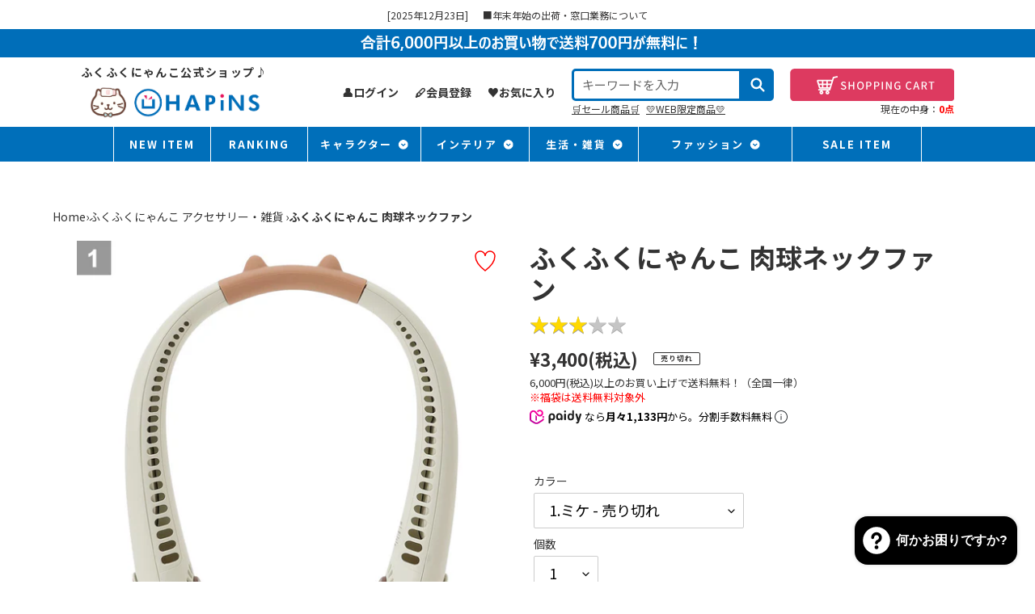

--- FILE ---
content_type: text/html; charset=utf-8
request_url: https://www.hapins-online.com/products/21531530035
body_size: 103641
content:
<!doctype html>
<html class="no-js" lang="ja">
<head>


  <meta charset="utf-8">
  <meta http-equiv="X-UA-Compatible" content="IE=edge,chrome=1">
  <meta name="viewport" content="width=device-width,initial-scale=1">
  <meta name="theme-color" content="#3a3a3a">

  <link rel="preconnect" href="https://cdn.shopify.com" crossorigin>
  <link rel="preconnect" href="https://fonts.shopifycdn.com" crossorigin>
  <link rel="preconnect" href="https://monorail-edge.shopifysvc.com"><link rel="preload" href="//www.hapins-online.com/cdn/shop/t/37/assets/theme.css?v=161877236084110732121749099882" as="style">
  <link rel="preload" as="font" href="" type="font/woff2" crossorigin>
  <link rel="preload" as="font" href="" type="font/woff2" crossorigin>
  <link rel="preload" as="font" href="" type="font/woff2" crossorigin>
  <link rel="preload" href="//www.hapins-online.com/cdn/shop/t/37/assets/theme.js?v=53182955704531636421748506311" as="script">
  <link rel="preload" href="//www.hapins-online.com/cdn/shop/t/37/assets/lazysizes.js?v=63098554868324070131748506313" as="script"><link rel="canonical" href="https://www.hapins-online.com/products/21531530035"><link rel="shortcut icon" href="//www.hapins-online.com/cdn/shop/files/favicon_32x32.png?v=1658279194" type="image/png"><title>ふくふくにゃんこ 肉球ネックファン
&ndash; HAPiNS online shop</title><meta name="description" content="にゃんこの手の形＆内側には肉球のデザインがかわいい♪熱がこもりやすい首回りを中心に、ハンズフリーで風を受けられる首掛けタイプのハンディファン。なんと48個の送風口から風が吹き上がります！風量3段階切り替え。アウトドアやレジャー、スポーツ観戦、普段のおでかけや家事の時、デスク作業時などに両手がふさがらず、様々な場所で活躍します。充電式コードレスタイプなのでどこでも持ち運びOK♪重さも約244gと軽量です。中央の首掛け部分はシリコン素材で柔らかく、着脱楽々！好みの角度にも調節可能です。こっそりとネコ耳もついています♪三毛猫のミケランジェロ柄・茶トラ猫のチャチャ丸柄の2種類です。 【スペック】 (約)外径17.8/内径13.5×H23×6"><!-- /snippets/social-meta-tags.liquid -->


<meta property="og:site_name" content="HAPiNS online shop">
<meta property="og:url" content="https://www.hapins-online.com/products/21531530035">
<meta property="og:title" content="ふくふくにゃんこ 肉球ネックファン">
<meta property="og:type" content="product">
<meta property="og:description" content="にゃんこの手の形＆内側には肉球のデザインがかわいい♪熱がこもりやすい首回りを中心に、ハンズフリーで風を受けられる首掛けタイプのハンディファン。なんと48個の送風口から風が吹き上がります！風量3段階切り替え。アウトドアやレジャー、スポーツ観戦、普段のおでかけや家事の時、デスク作業時などに両手がふさがらず、様々な場所で活躍します。充電式コードレスタイプなのでどこでも持ち運びOK♪重さも約244gと軽量です。中央の首掛け部分はシリコン素材で柔らかく、着脱楽々！好みの角度にも調節可能です。こっそりとネコ耳もついています♪三毛猫のミケランジェロ柄・茶トラ猫のチャチャ丸柄の2種類です。 【スペック】 (約)外径17.8/内径13.5×H23×6"><meta property="og:image" content="http://www.hapins-online.com/cdn/shop/files/01_a15f50e2-8512-41af-a2e6-26a0e0d6ae36.jpg?v=1715734603">
  <meta property="og:image:secure_url" content="https://www.hapins-online.com/cdn/shop/files/01_a15f50e2-8512-41af-a2e6-26a0e0d6ae36.jpg?v=1715734603">
  <meta property="og:image:width" content="1000">
  <meta property="og:image:height" content="1000">
  <meta property="og:price:amount" content="3,400">
  <meta property="og:price:currency" content="JPY">



<meta name="twitter:card" content="summary_large_image">
<meta name="twitter:title" content="ふくふくにゃんこ 肉球ネックファン">
<meta name="twitter:description" content="にゃんこの手の形＆内側には肉球のデザインがかわいい♪熱がこもりやすい首回りを中心に、ハンズフリーで風を受けられる首掛けタイプのハンディファン。なんと48個の送風口から風が吹き上がります！風量3段階切り替え。アウトドアやレジャー、スポーツ観戦、普段のおでかけや家事の時、デスク作業時などに両手がふさがらず、様々な場所で活躍します。充電式コードレスタイプなのでどこでも持ち運びOK♪重さも約244gと軽量です。中央の首掛け部分はシリコン素材で柔らかく、着脱楽々！好みの角度にも調節可能です。こっそりとネコ耳もついています♪三毛猫のミケランジェロ柄・茶トラ猫のチャチャ丸柄の2種類です。 【スペック】 (約)外径17.8/内径13.5×H23×6">

  
<style data-shopify>
:root {
    --color-text: #3a3a3a;
    --color-text-rgb: 58, 58, 58;
    --color-body-text: #333232;
    --color-sale-text: #EA0606;
    --color-small-button-text-border: #3a3a3a;
    --color-text-field: #ffffff;
    --color-text-field-text: #000000;
    --color-text-field-text-rgb: 0, 0, 0;

    --color-btn-primary: #3a3a3a;
    --color-btn-primary-darker: #212121;
    --color-btn-primary-text: #ffffff;

    --color-blankstate: rgba(51, 50, 50, 0.35);
    --color-blankstate-border: rgba(51, 50, 50, 0.2);
    --color-blankstate-background: rgba(51, 50, 50, 0.1);

    --color-text-focus:#606060;
    --color-overlay-text-focus:#e6e6e6;
    --color-btn-primary-focus:#606060;
    --color-btn-social-focus:#d2d2d2;
    --color-small-button-text-border-focus:#606060;
    --predictive-search-focus:#f2f2f2;

    --color-body: #ffffff;
    --color-bg: #ffffff;
    --color-bg-rgb: 255, 255, 255;
    --color-bg-alt: rgba(51, 50, 50, 0.05);
    --color-bg-currency-selector: rgba(51, 50, 50, 0.2);

    --color-overlay-title-text: #ffffff;
    --color-image-overlay: #685858;
    --color-image-overlay-rgb: 104, 88, 88;--opacity-image-overlay: 0.4;--hover-overlay-opacity: 0.8;

    --color-border: #ebebeb;
    --color-border-form: #cccccc;
    --color-border-form-darker: #b3b3b3;

    --svg-select-icon: url(//www.hapins-online.com/cdn/shop/t/37/assets/ico-select.svg?v=29003672709104678581748506311);
    --slick-img-url: url(//www.hapins-online.com/cdn/shop/t/37/assets/ajax-loader.gif?v=41356863302472015721748506311);

    --font-weight-body--bold: 700;
    --font-weight-body--bolder: 700;

    --font-stack-header: Helvetica, Arial, sans-serif;
    --font-style-header: normal;
    --font-weight-header: 700;

    --font-stack-body: Helvetica, Arial, sans-serif;
    --font-style-body: normal;
    --font-weight-body: 400;

    --font-size-header: 26;

    --font-size-base: 15;

    --font-h1-desktop: 35;
    --font-h1-mobile: 32;
    --font-h2-desktop: 20;
    --font-h2-mobile: 18;
    --font-h3-mobile: 20;
    --font-h4-desktop: 17;
    --font-h4-mobile: 15;
    --font-h5-desktop: 15;
    --font-h5-mobile: 13;
    --font-h6-desktop: 14;
    --font-h6-mobile: 12;

    --font-mega-title-large-desktop: 65;

    --font-rich-text-large: 17;
    --font-rich-text-small: 13;

    
--color-video-bg: #f2f2f2;

    
    --global-color-image-loader-primary: rgba(58, 58, 58, 0.06);
    --global-color-image-loader-secondary: rgba(58, 58, 58, 0.12);
  }
</style>


  <style>*,::after,::before{box-sizing:border-box}body{margin:0}body,html{background-color:var(--color-body)}body,button{font-size:calc(var(--font-size-base) * 1px);font-family:var(--font-stack-body);font-style:var(--font-style-body);font-weight:var(--font-weight-body);color:var(--color-text);line-height:1.5}body,button{-webkit-font-smoothing:antialiased;-webkit-text-size-adjust:100%}.border-bottom{border-bottom:1px solid var(--color-border)}.btn--link{background-color:transparent;border:0;margin:0;color:var(--color-text);text-align:left}.text-right{text-align:right}.icon{display:inline-block;width:20px;height:20px;vertical-align:middle;fill:currentColor}.icon__fallback-text,.visually-hidden{position:absolute!important;overflow:hidden;clip:rect(0 0 0 0);height:1px;width:1px;margin:-1px;padding:0;border:0}svg.icon:not(.icon--full-color) circle,svg.icon:not(.icon--full-color) ellipse,svg.icon:not(.icon--full-color) g,svg.icon:not(.icon--full-color) line,svg.icon:not(.icon--full-color) path,svg.icon:not(.icon--full-color) polygon,svg.icon:not(.icon--full-color) polyline,svg.icon:not(.icon--full-color) rect,symbol.icon:not(.icon--full-color) circle,symbol.icon:not(.icon--full-color) ellipse,symbol.icon:not(.icon--full-color) g,symbol.icon:not(.icon--full-color) line,symbol.icon:not(.icon--full-color) path,symbol.icon:not(.icon--full-color) polygon,symbol.icon:not(.icon--full-color) polyline,symbol.icon:not(.icon--full-color) rect{fill:inherit;stroke:inherit}li{list-style:none}.list--inline{padding:0;margin:0}.list--inline>li{display:inline-block;margin-bottom:0;vertical-align:middle}a{color:var(--color-text);text-decoration:none}.h1,.h2,h1,h2{margin:0 0 17.5px;font-family:var(--font-stack-header);font-style:var(--font-style-header);font-weight:var(--font-weight-header);line-height:1.2;overflow-wrap:break-word;word-wrap:break-word}.h1 a,.h2 a,h1 a,h2 a{color:inherit;text-decoration:none;font-weight:inherit}.h1,h1{font-size:calc(((var(--font-h1-desktop))/ (var(--font-size-base))) * 1em);text-transform:none;letter-spacing:0}@media only screen and (max-width:749px){.h1,h1{font-size:calc(((var(--font-h1-mobile))/ (var(--font-size-base))) * 1em)}}.h2,h2{font-size:calc(((var(--font-h2-desktop))/ (var(--font-size-base))) * 1em);text-transform:none;letter-spacing:.1em}@media only screen and (max-width:749px){.h2,h2{font-size:calc(((var(--font-h2-mobile))/ (var(--font-size-base))) * 1em)}}p{color:var(--color-body-text);margin:0 0 19.44444px}@media only screen and (max-width:749px){p{font-size:calc(((var(--font-size-base) - 1)/ (var(--font-size-base))) * 1em)}}p:last-child{margin-bottom:0}@media only screen and (max-width:749px){.small--hide{display:none!important}}.grid{list-style:none;margin:0;padding:0;margin-left:-30px}.grid::after{content:'';display:table;clear:both}@media only screen and (max-width:749px){.grid{margin-left:-22px}}.grid::after{content:'';display:table;clear:both}.grid--no-gutters{margin-left:0}.grid--no-gutters .grid__item{padding-left:0}.grid--table{display:table;table-layout:fixed;width:100%}.grid--table>.grid__item{float:none;display:table-cell;vertical-align:middle}.grid__item{float:left;padding-left:30px;width:100%}@media only screen and (max-width:749px){.grid__item{padding-left:22px}}.grid__item[class*="--push"]{position:relative}@media only screen and (min-width:750px){.medium-up--one-quarter{width:25%}.medium-up--push-one-third{width:33.33%}.medium-up--one-half{width:50%}.medium-up--push-one-third{left:33.33%;position:relative}}.site-header{position:relative;background-color:var(--color-body)}@media only screen and (max-width:749px){.site-header{border-bottom:1px solid var(--color-border)}}@media only screen and (min-width:750px){.site-header{padding:0 55px}.site-header.logo--center{padding-top:30px}}.site-header__logo{margin:15px 0}.logo-align--center .site-header__logo{text-align:center;margin:0 auto}@media only screen and (max-width:749px){.logo-align--center .site-header__logo{text-align:left;margin:15px 0}}@media only screen and (max-width:749px){.site-header__logo{padding-left:22px;text-align:left}.site-header__logo img{margin:0}}.site-header__logo-link{display:inline-block;word-break:break-word}@media only screen and (min-width:750px){.logo-align--center .site-header__logo-link{margin:0 auto}}.site-header__logo-image{display:block}@media only screen and (min-width:750px){.site-header__logo-image{margin:0 auto}}.site-header__logo-image img{width:100%}.site-header__logo-image--centered img{margin:0 auto}.site-header__logo img{display:block}.site-header__icons{position:relative;white-space:nowrap}@media only screen and (max-width:749px){.site-header__icons{width:auto;padding-right:13px}.site-header__icons .btn--link,.site-header__icons .site-header__cart{font-size:calc(((var(--font-size-base))/ (var(--font-size-base))) * 1em)}}.site-header__icons-wrapper{position:relative;display:-webkit-flex;display:-ms-flexbox;display:flex;width:100%;-ms-flex-align:center;-webkit-align-items:center;-moz-align-items:center;-ms-align-items:center;-o-align-items:center;align-items:center;-webkit-justify-content:flex-end;-ms-justify-content:flex-end;justify-content:flex-end}.site-header__account,.site-header__cart,.site-header__search{position:relative}.site-header__search.site-header__icon{display:none}@media only screen and (min-width:1400px){.site-header__search.site-header__icon{display:block}}.site-header__search-toggle{display:block}@media only screen and (min-width:750px){.site-header__account,.site-header__cart{padding:10px 11px}}.site-header__cart-title,.site-header__search-title{position:absolute!important;overflow:hidden;clip:rect(0 0 0 0);height:1px;width:1px;margin:-1px;padding:0;border:0;display:block;vertical-align:middle}.site-header__cart-title{margin-right:3px}.site-header__cart-count{display:flex;align-items:center;justify-content:center;position:absolute;right:.4rem;top:.2rem;font-weight:700;background-color:var(--color-btn-primary);color:var(--color-btn-primary-text);border-radius:50%;min-width:1em;height:1em}.site-header__cart-count span{font-family:HelveticaNeue,"Helvetica Neue",Helvetica,Arial,sans-serif;font-size:calc(11em / 16);line-height:1}@media only screen and (max-width:749px){.site-header__cart-count{top:calc(7em / 16);right:0;border-radius:50%;min-width:calc(19em / 16);height:calc(19em / 16)}}@media only screen and (max-width:749px){.site-header__cart-count span{padding:.25em calc(6em / 16);font-size:12px}}.site-header__menu{display:none}@media only screen and (max-width:749px){.site-header__icon{display:inline-block;vertical-align:middle;padding:10px 11px;margin:0}}@media only screen and (min-width:750px){.site-header__icon .icon-search{margin-right:3px}}.announcement-bar{z-index:10;position:relative;text-align:center;border-bottom:1px solid transparent;padding:2px}.announcement-bar__link{display:block}.announcement-bar__message{display:block;padding:11px 22px;font-size:calc(((16)/ (var(--font-size-base))) * 1em);font-weight:var(--font-weight-header)}@media only screen and (min-width:750px){.announcement-bar__message{padding-left:55px;padding-right:55px}}.site-nav{position:relative;padding:0;text-align:center;margin:25px 0}.site-nav a{padding:3px 10px}.site-nav__link{display:block;white-space:nowrap}.site-nav--centered .site-nav__link{padding-top:0}.site-nav__link .icon-chevron-down{width:calc(8em / 16);height:calc(8em / 16);margin-left:.5rem}.site-nav__label{border-bottom:1px solid transparent}.site-nav__link--active .site-nav__label{border-bottom-color:var(--color-text)}.site-nav__link--button{border:none;background-color:transparent;padding:3px 10px}.site-header__mobile-nav{z-index:11;position:relative;background-color:var(--color-body)}@media only screen and (max-width:749px){.site-header__mobile-nav{display:-webkit-flex;display:-ms-flexbox;display:flex;width:100%;-ms-flex-align:center;-webkit-align-items:center;-moz-align-items:center;-ms-align-items:center;-o-align-items:center;align-items:center}}.mobile-nav--open .icon-close{display:none}.main-content{opacity:0}.main-content .shopify-section{display:none}.main-content .shopify-section:first-child{display:inherit}.critical-hidden{display:none}</style>

  <script>
    window.performance.mark('debut:theme_stylesheet_loaded.start');

    function onLoadStylesheet() {
      performance.mark('debut:theme_stylesheet_loaded.end');
      performance.measure('debut:theme_stylesheet_loaded', 'debut:theme_stylesheet_loaded.start', 'debut:theme_stylesheet_loaded.end');

      var url = "//www.hapins-online.com/cdn/shop/t/37/assets/theme.css?v=161877236084110732121749099882";
      var link = document.querySelector('link[href="' + url + '"]');
      link.loaded = true;
      link.dispatchEvent(new Event('load'));
    }
  </script>

  <link rel="stylesheet" href="//www.hapins-online.com/cdn/shop/t/37/assets/theme.css?v=161877236084110732121749099882" type="text/css" media="print" onload="this.media='all';onLoadStylesheet()">

  <style>
    
    
    
    
    
    
  </style>

  <script>const moneyFormat = "¥{{amount_no_decimals}}"
var theme = {
      breakpoints: {
        medium: 750,
        large: 990,
        widescreen: 1400
      },
      strings: {
        addToCart: "カートに入れる",
        soldOut: "売り切れ",
        unavailable: "お取り扱いできません",
        regularPrice: "通常価格",
        salePrice: "販売価格",
        sale: "セール",
        fromLowestPrice: "[price]から",
        vendor: "販売元",
        showMore: "さらに表示する",
        showLess: "表示を減らす",
        searchFor: "検索する",
        addressError: "住所を調べる際にエラーが発生しました",
        addressNoResults: "その住所は見つかりませんでした",
        addressQueryLimit: "Google APIの使用量の制限を超えました。\u003ca href=\"https:\/\/developers.google.com\/maps\/premium\/usage-limits\"\u003eプレミアムプラン\u003c\/a\u003eへのアップグレードをご検討ください。",
        authError: "あなたのGoogle Mapsのアカウント認証で問題が発生しました。",
        newWindow: "新しいウィンドウで開く",
        external: "外部のウェブサイトに移動します。",
        newWindowExternal: "外部のウェブサイトを新しいウィンドウで開く",
        removeLabel: "[product] を削除する",
        update: "アップデート",
        quantity: "数量",
        discountedTotal: "ディスカウント合計",
        regularTotal: "通常合計",
        priceColumn: "ディスカウントの詳細については価格列を参照してください。",
        quantityMinimumMessage: "数量は1以上でなければなりません",
        cartError: "お客様のカートをアップデートするときにエラーが発生しました。再度お試しください。",
        removedItemMessage: "カートから \u003cspan class=\"cart__removed-product-details\"\u003e([quantity]) 個の[link]\u003c\/span\u003eが消去されました。",
        unitPrice: "単価",
        unitPriceSeparator: "あたり",
        oneCartCount: "1個のアイテム",
        otherCartCount: "[count]個のアイテム",
        quantityLabel: "数量: [count]",
        products: "商品",
        loading: "読み込んでいます",
        number_of_results: "[result_number]\/[results_count]",
        number_of_results_found: "[results_count]件の結果が見つかりました",
        one_result_found: "1件の結果が見つかりました"
      },
      moneyFormat: moneyFormat,
      moneyFormatWithCurrency: "¥{{amount_no_decimals}}",
      settings: {
        predictiveSearchEnabled: true,
        predictiveSearchShowPrice: true,
        predictiveSearchShowVendor: false
      },
      stylesheet: "//www.hapins-online.com/cdn/shop/t/37/assets/theme.css?v=161877236084110732121749099882"
    };document.documentElement.className = document.documentElement.className.replace('no-js', 'js');
  </script><script src="//www.hapins-online.com/cdn/shop/t/37/assets/theme.js?v=53182955704531636421748506311" defer="defer"></script>
  <script src="//www.hapins-online.com/cdn/shop/t/37/assets/lazysizes.js?v=63098554868324070131748506313" async="async"></script>
  <script src="https://code.jquery.com/jquery-3.6.0.min.js" integrity="sha256-/xUj+3OJU5yExlq6GSYGSHk7tPXikynS7ogEvDej/m4=" crossorigin="anonymous"></script>

  <script type="text/javascript">
    if (window.MSInputMethodContext && document.documentMode) {
      var scripts = document.getElementsByTagName('script')[0];
      var polyfill = document.createElement("script");
      polyfill.defer = true;
      polyfill.src = "//www.hapins-online.com/cdn/shop/t/37/assets/ie11CustomProperties.min.js?v=146208399201472936201748506312";

      scripts.parentNode.insertBefore(polyfill, scripts);
    }
  </script>


  

  <meta name="google-site-verification" content="jV7saXzpdAhK_qltOVZ5xon0cYlXjUM_mDHCIiDc2Vc" />

  <!-- Global site tag (gtag.js) - Google Ads: 518684009 -->
  <script async src="https://www.googletagmanager.com/gtag/js?id=AW-518684009"></script>
  <script>
  window.dataLayer = window.dataLayer || [];
  function gtag(){dataLayer.push(arguments);}
  gtag('js', new Date());
  gtag('config', 'AW-518684009');
  </script>

  <!-- YDA動的ディスプレイ広告用タグ -->
  <script async src="https://s.yimg.jp/images/listing/tool/cv/ytag.js"></script>

  <!-- WazzUp! 通販サイト連携 全ページ共通タグ -->
  <script type="text/javascript" src="https://static.wazzup.me/libs/track.js"></script>

  
  <!-- 商品詳細ページの場合 -->
  <script>
    gtag('event', 'view_item', {
      'send_to': 'AW-518684009',
      'value': '3400.0',
      'items': [{
        'id': '8361639706798',
        'google_business_vertical': 'retail'
      }]
    });
  </script>

  <script>
  window.yjDataLayer = window.yjDataLayer || [];
  function ytag() { yjDataLayer.push(arguments); }
  ytag({
    "type":"yjad_retargeting",
    "config":{
      "yahoo_retargeting_id": "FG4O9BBWKL",
      "yahoo_retargeting_label": "",
      "yahoo_retargeting_page_type": "detail",
      "yahoo_retargeting_items":[
        {item_id: '8361639706798', category_id: '', price: '3400.0', quantity: '1'}
      ]
    }
  });
  </script>

  

  

  
  <link rel="preconnect" href="https://fonts.googleapis.com">
  <link rel="preconnect" href="https://fonts.gstatic.com" crossorigin>
  <link href="https://fonts.googleapis.com/css2?family=Noto+Sans+JP:wght@400;700&display=swap" rel="stylesheet">
  <link rel="stylesheet" href="//www.hapins-online.com/cdn/shop/t/37/assets/hapins-custom.css?v=26844261207715991231766135754" type="text/css">
  <link rel="stylesheet" href="https://cdnjs.cloudflare.com/ajax/libs/slick-carousel/1.8.1/slick.min.css" integrity="sha512-yHknP1/AwR+yx26cB1y0cjvQUMvEa2PFzt1c9LlS4pRQ5NOTZFWbhBig+X9G9eYW/8m0/4OXNx8pxJ6z57x0dw==" crossorigin="anonymous" referrerpolicy="no-referrer" />
  <script src="https://cdnjs.cloudflare.com/ajax/libs/slick-carousel/1.8.1/slick.min.js" integrity="sha512-XtmMtDEcNz2j7ekrtHvOVR4iwwaD6o/FUJe6+Zq+HgcCsk3kj4uSQQR8weQ2QVj1o0Pk6PwYLohm206ZzNfubg==" crossorigin="anonymous" referrerpolicy="no-referrer"></script>
  

<!-- content for header start -->
  
  <script>window.performance && window.performance.mark && window.performance.mark('shopify.content_for_header.start');</script><meta name="facebook-domain-verification" content="bc4dosgjfptu565y0fm69uaqrzerm8">
<meta name="google-site-verification" content="jV7saXzpdAhK_qltOVZ5xon0cYlXjUM_mDHCIiDc2Vc">
<meta id="shopify-digital-wallet" name="shopify-digital-wallet" content="/60678209710/digital_wallets/dialog">
<link rel="alternate" type="application/json+oembed" href="https://www.hapins-online.com/products/21531530035.oembed">
<script async="async" src="/checkouts/internal/preloads.js?locale=ja-JP"></script>
<script id="shopify-features" type="application/json">{"accessToken":"88a4b44b364abc22266acbec3247dffa","betas":["rich-media-storefront-analytics"],"domain":"www.hapins-online.com","predictiveSearch":false,"shopId":60678209710,"locale":"ja"}</script>
<script>var Shopify = Shopify || {};
Shopify.shop = "hapins-online.myshopify.com";
Shopify.locale = "ja";
Shopify.currency = {"active":"JPY","rate":"1.0"};
Shopify.country = "JP";
Shopify.theme = {"name":"happins\/main","id":143668215982,"schema_name":"Debut","schema_version":"17.14.1","theme_store_id":null,"role":"main"};
Shopify.theme.handle = "null";
Shopify.theme.style = {"id":null,"handle":null};
Shopify.cdnHost = "www.hapins-online.com/cdn";
Shopify.routes = Shopify.routes || {};
Shopify.routes.root = "/";</script>
<script type="module">!function(o){(o.Shopify=o.Shopify||{}).modules=!0}(window);</script>
<script>!function(o){function n(){var o=[];function n(){o.push(Array.prototype.slice.apply(arguments))}return n.q=o,n}var t=o.Shopify=o.Shopify||{};t.loadFeatures=n(),t.autoloadFeatures=n()}(window);</script>
<script id="shop-js-analytics" type="application/json">{"pageType":"product"}</script>
<script defer="defer" async type="module" src="//www.hapins-online.com/cdn/shopifycloud/shop-js/modules/v2/client.init-shop-cart-sync_Cun6Ba8E.ja.esm.js"></script>
<script defer="defer" async type="module" src="//www.hapins-online.com/cdn/shopifycloud/shop-js/modules/v2/chunk.common_DGWubyOB.esm.js"></script>
<script type="module">
  await import("//www.hapins-online.com/cdn/shopifycloud/shop-js/modules/v2/client.init-shop-cart-sync_Cun6Ba8E.ja.esm.js");
await import("//www.hapins-online.com/cdn/shopifycloud/shop-js/modules/v2/chunk.common_DGWubyOB.esm.js");

  window.Shopify.SignInWithShop?.initShopCartSync?.({"fedCMEnabled":true,"windoidEnabled":true});

</script>
<script>(function() {
  var isLoaded = false;
  function asyncLoad() {
    if (isLoaded) return;
    isLoaded = true;
    var urls = ["https:\/\/asia-northeast1-ydn-pr.cloudfunctions.net\/script?shop=hapins-online.myshopify.com","\/\/cdn.shopify.com\/proxy\/1ee46728b62e4e016ed61c348e3ba051dc5ca17c1dd90096076c02e0a37a2c9f\/static.cdn.printful.com\/static\/js\/external\/shopify-product-customizer.js?v=0.28\u0026shop=hapins-online.myshopify.com\u0026sp-cache-control=cHVibGljLCBtYXgtYWdlPTkwMA","https:\/\/cdn.hextom.com\/js\/freeshippingbar.js?shop=hapins-online.myshopify.com"];
    for (var i = 0; i < urls.length; i++) {
      var s = document.createElement('script');
      s.type = 'text/javascript';
      s.async = true;
      s.src = urls[i];
      var x = document.getElementsByTagName('script')[0];
      x.parentNode.insertBefore(s, x);
    }
  };
  if(window.attachEvent) {
    window.attachEvent('onload', asyncLoad);
  } else {
    window.addEventListener('load', asyncLoad, false);
  }
})();</script>
<script id="__st">var __st={"a":60678209710,"offset":32400,"reqid":"5bd08b72-185f-4174-a4cf-2c54f5608269-1768663941","pageurl":"www.hapins-online.com\/products\/21531530035","u":"ba284b0a74ef","p":"product","rtyp":"product","rid":8361639706798};</script>
<script>window.ShopifyPaypalV4VisibilityTracking = true;</script>
<script id="form-persister">!function(){'use strict';const t='contact',e='new_comment',n=[[t,t],['blogs',e],['comments',e],[t,'customer']],o='password',r='form_key',c=['recaptcha-v3-token','g-recaptcha-response','h-captcha-response',o],s=()=>{try{return window.sessionStorage}catch{return}},i='__shopify_v',u=t=>t.elements[r],a=function(){const t=[...n].map((([t,e])=>`form[action*='/${t}']:not([data-nocaptcha='true']) input[name='form_type'][value='${e}']`)).join(',');var e;return e=t,()=>e?[...document.querySelectorAll(e)].map((t=>t.form)):[]}();function m(t){const e=u(t);a().includes(t)&&(!e||!e.value)&&function(t){try{if(!s())return;!function(t){const e=s();if(!e)return;const n=u(t);if(!n)return;const o=n.value;o&&e.removeItem(o)}(t);const e=Array.from(Array(32),(()=>Math.random().toString(36)[2])).join('');!function(t,e){u(t)||t.append(Object.assign(document.createElement('input'),{type:'hidden',name:r})),t.elements[r].value=e}(t,e),function(t,e){const n=s();if(!n)return;const r=[...t.querySelectorAll(`input[type='${o}']`)].map((({name:t})=>t)),u=[...c,...r],a={};for(const[o,c]of new FormData(t).entries())u.includes(o)||(a[o]=c);n.setItem(e,JSON.stringify({[i]:1,action:t.action,data:a}))}(t,e)}catch(e){console.error('failed to persist form',e)}}(t)}const f=t=>{if('true'===t.dataset.persistBound)return;const e=function(t,e){const n=function(t){return'function'==typeof t.submit?t.submit:HTMLFormElement.prototype.submit}(t).bind(t);return function(){let t;return()=>{t||(t=!0,(()=>{try{e(),n()}catch(t){(t=>{console.error('form submit failed',t)})(t)}})(),setTimeout((()=>t=!1),250))}}()}(t,(()=>{m(t)}));!function(t,e){if('function'==typeof t.submit&&'function'==typeof e)try{t.submit=e}catch{}}(t,e),t.addEventListener('submit',(t=>{t.preventDefault(),e()})),t.dataset.persistBound='true'};!function(){function t(t){const e=(t=>{const e=t.target;return e instanceof HTMLFormElement?e:e&&e.form})(t);e&&m(e)}document.addEventListener('submit',t),document.addEventListener('DOMContentLoaded',(()=>{const e=a();for(const t of e)f(t);var n;n=document.body,new window.MutationObserver((t=>{for(const e of t)if('childList'===e.type&&e.addedNodes.length)for(const t of e.addedNodes)1===t.nodeType&&'FORM'===t.tagName&&a().includes(t)&&f(t)})).observe(n,{childList:!0,subtree:!0,attributes:!1}),document.removeEventListener('submit',t)}))}()}();</script>
<script integrity="sha256-4kQ18oKyAcykRKYeNunJcIwy7WH5gtpwJnB7kiuLZ1E=" data-source-attribution="shopify.loadfeatures" defer="defer" src="//www.hapins-online.com/cdn/shopifycloud/storefront/assets/storefront/load_feature-a0a9edcb.js" crossorigin="anonymous"></script>
<script data-source-attribution="shopify.dynamic_checkout.dynamic.init">var Shopify=Shopify||{};Shopify.PaymentButton=Shopify.PaymentButton||{isStorefrontPortableWallets:!0,init:function(){window.Shopify.PaymentButton.init=function(){};var t=document.createElement("script");t.src="https://www.hapins-online.com/cdn/shopifycloud/portable-wallets/latest/portable-wallets.ja.js",t.type="module",document.head.appendChild(t)}};
</script>
<script data-source-attribution="shopify.dynamic_checkout.buyer_consent">
  function portableWalletsHideBuyerConsent(e){var t=document.getElementById("shopify-buyer-consent"),n=document.getElementById("shopify-subscription-policy-button");t&&n&&(t.classList.add("hidden"),t.setAttribute("aria-hidden","true"),n.removeEventListener("click",e))}function portableWalletsShowBuyerConsent(e){var t=document.getElementById("shopify-buyer-consent"),n=document.getElementById("shopify-subscription-policy-button");t&&n&&(t.classList.remove("hidden"),t.removeAttribute("aria-hidden"),n.addEventListener("click",e))}window.Shopify?.PaymentButton&&(window.Shopify.PaymentButton.hideBuyerConsent=portableWalletsHideBuyerConsent,window.Shopify.PaymentButton.showBuyerConsent=portableWalletsShowBuyerConsent);
</script>
<script data-source-attribution="shopify.dynamic_checkout.cart.bootstrap">document.addEventListener("DOMContentLoaded",(function(){function t(){return document.querySelector("shopify-accelerated-checkout-cart, shopify-accelerated-checkout")}if(t())Shopify.PaymentButton.init();else{new MutationObserver((function(e,n){t()&&(Shopify.PaymentButton.init(),n.disconnect())})).observe(document.body,{childList:!0,subtree:!0})}}));
</script>

<script>window.performance && window.performance.mark && window.performance.mark('shopify.content_for_header.end');</script>


<!-- content for header end -->
  
<!-- Clairty 追跡コード start -->
<script type="text/javascript">
    (function(c,l,a,r,i,t,y){
        c[a]=c[a]||function(){(c[a].q=c[a].q||[]).push(arguments)};
        t=l.createElement(r);t.async=1;t.src="https://www.clarity.ms/tag/"+i;
        y=l.getElementsByTagName(r)[0];y.parentNode.insertBefore(t,y);
    })(window, document, "clarity", "script", "fnpr3up4xm");
</script>
<!--  Clairty 追跡コード end -->
  




<script src="https://cdn.paidy.com/promotional-messaging/general/paidy-upsell-widget.js" defer="defer"></script>



<!-- BEGIN app block: shopify://apps/pagefly-page-builder/blocks/app-embed/83e179f7-59a0-4589-8c66-c0dddf959200 -->

<!-- BEGIN app snippet: pagefly-cro-ab-testing-main -->







<script>
  ;(function () {
    const url = new URL(window.location)
    const viewParam = url.searchParams.get('view')
    if (viewParam && viewParam.includes('variant-pf-')) {
      url.searchParams.set('pf_v', viewParam)
      url.searchParams.delete('view')
      window.history.replaceState({}, '', url)
    }
  })()
</script>



<script type='module'>
  
  window.PAGEFLY_CRO = window.PAGEFLY_CRO || {}

  window.PAGEFLY_CRO['data_debug'] = {
    original_template_suffix: "all_products",
    allow_ab_test: false,
    ab_test_start_time: 0,
    ab_test_end_time: 0,
    today_date_time: 1768663941000,
  }
  window.PAGEFLY_CRO['GA4'] = { enabled: true}
</script>

<!-- END app snippet -->








  <script src='https://cdn.shopify.com/extensions/019bb4f9-aed6-78a3-be91-e9d44663e6bf/pagefly-page-builder-215/assets/pagefly-helper.js' defer='defer'></script>

  <script src='https://cdn.shopify.com/extensions/019bb4f9-aed6-78a3-be91-e9d44663e6bf/pagefly-page-builder-215/assets/pagefly-general-helper.js' defer='defer'></script>

  <script src='https://cdn.shopify.com/extensions/019bb4f9-aed6-78a3-be91-e9d44663e6bf/pagefly-page-builder-215/assets/pagefly-snap-slider.js' defer='defer'></script>

  <script src='https://cdn.shopify.com/extensions/019bb4f9-aed6-78a3-be91-e9d44663e6bf/pagefly-page-builder-215/assets/pagefly-slideshow-v3.js' defer='defer'></script>

  <script src='https://cdn.shopify.com/extensions/019bb4f9-aed6-78a3-be91-e9d44663e6bf/pagefly-page-builder-215/assets/pagefly-slideshow-v4.js' defer='defer'></script>

  <script src='https://cdn.shopify.com/extensions/019bb4f9-aed6-78a3-be91-e9d44663e6bf/pagefly-page-builder-215/assets/pagefly-glider.js' defer='defer'></script>

  <script src='https://cdn.shopify.com/extensions/019bb4f9-aed6-78a3-be91-e9d44663e6bf/pagefly-page-builder-215/assets/pagefly-slideshow-v1-v2.js' defer='defer'></script>

  <script src='https://cdn.shopify.com/extensions/019bb4f9-aed6-78a3-be91-e9d44663e6bf/pagefly-page-builder-215/assets/pagefly-product-media.js' defer='defer'></script>

  <script src='https://cdn.shopify.com/extensions/019bb4f9-aed6-78a3-be91-e9d44663e6bf/pagefly-page-builder-215/assets/pagefly-product.js' defer='defer'></script>


<script id='pagefly-helper-data' type='application/json'>
  {
    "page_optimization": {
      "assets_prefetching": false
    },
    "elements_asset_mapper": {
      "Accordion": "https://cdn.shopify.com/extensions/019bb4f9-aed6-78a3-be91-e9d44663e6bf/pagefly-page-builder-215/assets/pagefly-accordion.js",
      "Accordion3": "https://cdn.shopify.com/extensions/019bb4f9-aed6-78a3-be91-e9d44663e6bf/pagefly-page-builder-215/assets/pagefly-accordion3.js",
      "CountDown": "https://cdn.shopify.com/extensions/019bb4f9-aed6-78a3-be91-e9d44663e6bf/pagefly-page-builder-215/assets/pagefly-countdown.js",
      "GMap1": "https://cdn.shopify.com/extensions/019bb4f9-aed6-78a3-be91-e9d44663e6bf/pagefly-page-builder-215/assets/pagefly-gmap.js",
      "GMap2": "https://cdn.shopify.com/extensions/019bb4f9-aed6-78a3-be91-e9d44663e6bf/pagefly-page-builder-215/assets/pagefly-gmap.js",
      "GMapBasicV2": "https://cdn.shopify.com/extensions/019bb4f9-aed6-78a3-be91-e9d44663e6bf/pagefly-page-builder-215/assets/pagefly-gmap.js",
      "GMapAdvancedV2": "https://cdn.shopify.com/extensions/019bb4f9-aed6-78a3-be91-e9d44663e6bf/pagefly-page-builder-215/assets/pagefly-gmap.js",
      "HTML.Video": "https://cdn.shopify.com/extensions/019bb4f9-aed6-78a3-be91-e9d44663e6bf/pagefly-page-builder-215/assets/pagefly-htmlvideo.js",
      "HTML.Video2": "https://cdn.shopify.com/extensions/019bb4f9-aed6-78a3-be91-e9d44663e6bf/pagefly-page-builder-215/assets/pagefly-htmlvideo2.js",
      "HTML.Video3": "https://cdn.shopify.com/extensions/019bb4f9-aed6-78a3-be91-e9d44663e6bf/pagefly-page-builder-215/assets/pagefly-htmlvideo2.js",
      "BackgroundVideo": "https://cdn.shopify.com/extensions/019bb4f9-aed6-78a3-be91-e9d44663e6bf/pagefly-page-builder-215/assets/pagefly-htmlvideo2.js",
      "Instagram": "https://cdn.shopify.com/extensions/019bb4f9-aed6-78a3-be91-e9d44663e6bf/pagefly-page-builder-215/assets/pagefly-instagram.js",
      "Instagram2": "https://cdn.shopify.com/extensions/019bb4f9-aed6-78a3-be91-e9d44663e6bf/pagefly-page-builder-215/assets/pagefly-instagram.js",
      "Insta3": "https://cdn.shopify.com/extensions/019bb4f9-aed6-78a3-be91-e9d44663e6bf/pagefly-page-builder-215/assets/pagefly-instagram3.js",
      "Tabs": "https://cdn.shopify.com/extensions/019bb4f9-aed6-78a3-be91-e9d44663e6bf/pagefly-page-builder-215/assets/pagefly-tab.js",
      "Tabs3": "https://cdn.shopify.com/extensions/019bb4f9-aed6-78a3-be91-e9d44663e6bf/pagefly-page-builder-215/assets/pagefly-tab3.js",
      "ProductBox": "https://cdn.shopify.com/extensions/019bb4f9-aed6-78a3-be91-e9d44663e6bf/pagefly-page-builder-215/assets/pagefly-cart.js",
      "FBPageBox2": "https://cdn.shopify.com/extensions/019bb4f9-aed6-78a3-be91-e9d44663e6bf/pagefly-page-builder-215/assets/pagefly-facebook.js",
      "FBLikeButton2": "https://cdn.shopify.com/extensions/019bb4f9-aed6-78a3-be91-e9d44663e6bf/pagefly-page-builder-215/assets/pagefly-facebook.js",
      "TwitterFeed2": "https://cdn.shopify.com/extensions/019bb4f9-aed6-78a3-be91-e9d44663e6bf/pagefly-page-builder-215/assets/pagefly-twitter.js",
      "Paragraph4": "https://cdn.shopify.com/extensions/019bb4f9-aed6-78a3-be91-e9d44663e6bf/pagefly-page-builder-215/assets/pagefly-paragraph4.js",

      "AliReviews": "https://cdn.shopify.com/extensions/019bb4f9-aed6-78a3-be91-e9d44663e6bf/pagefly-page-builder-215/assets/pagefly-3rd-elements.js",
      "BackInStock": "https://cdn.shopify.com/extensions/019bb4f9-aed6-78a3-be91-e9d44663e6bf/pagefly-page-builder-215/assets/pagefly-3rd-elements.js",
      "GloboBackInStock": "https://cdn.shopify.com/extensions/019bb4f9-aed6-78a3-be91-e9d44663e6bf/pagefly-page-builder-215/assets/pagefly-3rd-elements.js",
      "GrowaveWishlist": "https://cdn.shopify.com/extensions/019bb4f9-aed6-78a3-be91-e9d44663e6bf/pagefly-page-builder-215/assets/pagefly-3rd-elements.js",
      "InfiniteOptionsShopPad": "https://cdn.shopify.com/extensions/019bb4f9-aed6-78a3-be91-e9d44663e6bf/pagefly-page-builder-215/assets/pagefly-3rd-elements.js",
      "InkybayProductPersonalizer": "https://cdn.shopify.com/extensions/019bb4f9-aed6-78a3-be91-e9d44663e6bf/pagefly-page-builder-215/assets/pagefly-3rd-elements.js",
      "LimeSpot": "https://cdn.shopify.com/extensions/019bb4f9-aed6-78a3-be91-e9d44663e6bf/pagefly-page-builder-215/assets/pagefly-3rd-elements.js",
      "Loox": "https://cdn.shopify.com/extensions/019bb4f9-aed6-78a3-be91-e9d44663e6bf/pagefly-page-builder-215/assets/pagefly-3rd-elements.js",
      "Opinew": "https://cdn.shopify.com/extensions/019bb4f9-aed6-78a3-be91-e9d44663e6bf/pagefly-page-builder-215/assets/pagefly-3rd-elements.js",
      "Powr": "https://cdn.shopify.com/extensions/019bb4f9-aed6-78a3-be91-e9d44663e6bf/pagefly-page-builder-215/assets/pagefly-3rd-elements.js",
      "ProductReviews": "https://cdn.shopify.com/extensions/019bb4f9-aed6-78a3-be91-e9d44663e6bf/pagefly-page-builder-215/assets/pagefly-3rd-elements.js",
      "PushOwl": "https://cdn.shopify.com/extensions/019bb4f9-aed6-78a3-be91-e9d44663e6bf/pagefly-page-builder-215/assets/pagefly-3rd-elements.js",
      "ReCharge": "https://cdn.shopify.com/extensions/019bb4f9-aed6-78a3-be91-e9d44663e6bf/pagefly-page-builder-215/assets/pagefly-3rd-elements.js",
      "Rivyo": "https://cdn.shopify.com/extensions/019bb4f9-aed6-78a3-be91-e9d44663e6bf/pagefly-page-builder-215/assets/pagefly-3rd-elements.js",
      "TrackingMore": "https://cdn.shopify.com/extensions/019bb4f9-aed6-78a3-be91-e9d44663e6bf/pagefly-page-builder-215/assets/pagefly-3rd-elements.js",
      "Vitals": "https://cdn.shopify.com/extensions/019bb4f9-aed6-78a3-be91-e9d44663e6bf/pagefly-page-builder-215/assets/pagefly-3rd-elements.js",
      "Wiser": "https://cdn.shopify.com/extensions/019bb4f9-aed6-78a3-be91-e9d44663e6bf/pagefly-page-builder-215/assets/pagefly-3rd-elements.js"
    },
    "custom_elements_mapper": {
      "pf-click-action-element": "https://cdn.shopify.com/extensions/019bb4f9-aed6-78a3-be91-e9d44663e6bf/pagefly-page-builder-215/assets/pagefly-click-action-element.js",
      "pf-dialog-element": "https://cdn.shopify.com/extensions/019bb4f9-aed6-78a3-be91-e9d44663e6bf/pagefly-page-builder-215/assets/pagefly-dialog-element.js"
    }
  }
</script>


<!-- END app block --><!-- BEGIN app block: shopify://apps/minmaxify-order-limits/blocks/app-embed-block/3acfba32-89f3-4377-ae20-cbb9abc48475 --><script type="text/javascript">minMaxifyContext={cartItemExtras: [], product: { product_id:8361639706798, collection: [282596868270,290345713838,309297021102,304655532206,328929738926,324623138990,282613776558,324624122030,282613809326,282613973166,298760405166,315979333806,282602438830,282602471598,322408612014,322408743086,282601554094,282601586862,309302165678,334265680046,311352656046], tag:["2024年5月17日発売","250610_夏物先行セール","250723_クリアランスセール","ALL_ik_","ALL_ik_is01","ffn_all","ffn_all_fashion","ffn_electrician","ffn_miche_fashion"]}}</script> <script type="text/javascript" src="https://limits.minmaxify.com/hapins-online.myshopify.com?v=138b&r=20251107051431"></script>

<!-- END app block --><!-- BEGIN app block: shopify://apps/app-unity-tracking-ga4/blocks/app-embed-block/c09261bd-bf96-406e-8774-7a278f755fff --><!-- BEGIN app snippet: datalayer-allpage-snippet --><script>
  // https://cdnjs.cloudflare.com/ajax/libs/jquery-cookie/1.4.1/jquery.cookie.js
  function __DL__setupJqueryCookie($) {
    if ($.cookie) {
      return;
    }

    var pluses = /\+/g;

    function encode(s) {
      return config.raw ? s : encodeURIComponent(s);
    }

    function decode(s) {
      return config.raw ? s : decodeURIComponent(s);
    }

    function stringifyCookieValue(value) {
      return encode(config.json ? JSON.stringify(value) : String(value));
    }

    function parseCookieValue(s) {
      if (s.indexOf('"') === 0) {
        // This is a quoted cookie as according to RFC2068, unescape...
        s = s.slice(1, -1).replace(/\\"/g, '"').replace(/\\\\/g, "\\");
      }

      try {
        // Replace server-side written pluses with spaces.
        // If we can't decode the cookie, ignore it, it's unusable.
        // If we can't parse the cookie, ignore it, it's unusable.
        s = decodeURIComponent(s.replace(pluses, " "));
        return config.json ? JSON.parse(s) : s;
      } catch (e) {}
    }

    function read(s, converter) {
      var value = config.raw ? s : parseCookieValue(s);
      return $.isFunction(converter) ? converter(value) : value;
    }

    var config = ($.cookie = function (key, value, options) {
      // Write

      if (value !== undefined && !$.isFunction(value)) {
        options = $.extend({}, config.defaults, options);

        if (typeof options.expires === "number") {
          var days = options.expires,
            t = (options.expires = new Date());
          t.setTime(+t + days * 864e5);
        }

        return (document.cookie = [
          encode(key),
          "=",
          stringifyCookieValue(value),
          options.expires ? "; expires=" + options.expires.toUTCString() : "", // use expires attribute, max-age is not supported by IE
          options.path ? "; path=" + options.path : "",
          options.domain ? "; domain=" + options.domain : "",
          options.secure ? "; secure" : "",
        ].join(""));
      }

      // Read

      var result = key ? undefined : {};

      // To prevent the for loop in the first place assign an empty array
      // in case there are no cookies at all. Also prevents odd result when
      // calling $.cookie().
      var cookies = document.cookie ? document.cookie.split("; ") : [];

      for (var i = 0, l = cookies.length; i < l; i++) {
        var parts = cookies[i].split("=");
        var name = decode(parts.shift());
        var cookie = parts.join("=");

        if (key && key === name) {
          // If second argument (value) is a function it's a converter...
          result = read(cookie, value);
          break;
        }

        // Prevent storing a cookie that we couldn't decode.
        if (!key && (cookie = read(cookie)) !== undefined) {
          result[name] = cookie;
        }
      }

      return result;
    });

    config.defaults = {};

    $.removeCookie = function (key, options) {
      if ($.cookie(key) === undefined) {
        return false;
      }

      // Must not alter options, thus extending a fresh object...
      $.cookie(key, "", $.extend({}, options, { expires: -1 }));
      return !$.cookie(key);
    };
  }

  function __DL__getCookies() {
    var cookies = {};
    var cookieStrings = document.cookie.split(/;\s+/);

    for (var i = 0; i < cookieStrings.length; i++) {
      var splittedCookieString = cookieStrings[i].split("=");
      var key = splittedCookieString[0];
      var value = splittedCookieString[1];
      cookies[key] = decodeURIComponent(value);
    }

    return cookies;
  }

  function __DL__generateGaClientId() {
    function hd() {
      return Math.round(2147483647 * Math.random());
    }

    function la(a) {
      var b = 1, c = 0, d;

      if (a) {
        for (b = 0, d = a.length - 1; 0 <= d; d--) {
          c = a.charCodeAt(d);
          b = (b << 6 & 268435455) + c + (c << 14);
          c = b & 266338304;
          b = 0 != c ? b ^ c >> 21 : b;
        }
      }

      return b;
    }

    var c = (
      window.navigator.useragent +
      (document.cookie ? document.cookie : "") +
      (document.referrer ? document.referrer : "")
    );

    var d = c.length;
    var e;

    for (e = window.history.length; 0 < e; ) {
      c += e-- ^ d++;
    }

    return ([hd() ^ la(c) & 2147483647, Math.round(new Date().getTime() / 1e3)]).join(".");
  }

  var gaClientId = null;

  function __DL__getGaClientId() {
    if (gaClientId) {
      return gaClientId;
    }

    var match = document.cookie.match('(?:^|;)\\s*_ga=([^;]*)'),
        raw = match ? decodeURIComponent(match[1]) : null;

    if (raw) {
      match = raw.match(/(\d+\.\d+)$/);
    }

    if (match !== null) {
      return match[1];
    }

    return __DL__generateGaClientId();
  }

  function __DL__getFbc() {
    var cookies = __DL__getCookies();
    var fbc = cookies["_fbc"] || null;
    return fbc;
  }

  function __DL__getFbp() {
    var cookies = __DL__getCookies();
    var fbp = cookies["_fbp"] || null;
    return fbp;
  }

  function __DL__updateCartAttribute() {
    var fbc = __DL__getFbc();
    var fbp = __DL__getFbp();
    var ga = __DL__getGaClientId();
    var shopId = 60678209710;
    var attributes = [];

    if (fbc) {
      attributes.push("attributes[ptm_fbc]=" + encodeURIComponent(fbc));
    }

    if (fbp) {
      attributes.push("attributes[ptm_fbp]=" + encodeURIComponent(fbp));
    }

    if (ga) {
      attributes.push("attributes[ptm_client_id]=" + encodeURIComponent(ga));
    }

    attributes.push("attributes[shop_id]=" + encodeURIComponent(shopId));

    window.__DL__$.post({
      data: attributes.join("&"),
      dataType: "json",
      url: "/cart/update.js",
    });
  }

  function __DL__jqueryLoaded () {
    __DL__setupJqueryCookie(window.__DL__$);

    if (false) {
      __DL__updateCartAttribute();

      window.dataLayer = window.dataLayer || [];
      function gtag(){dataLayer.push(arguments);}
      var ga4Id = null;
      if (ga4Id) {
        gtag('get', ga4Id, 'client_id', function(clientId) {
          gaClientId = clientId;
          __DL__updateCartAttribute();
        });
      }
    }
  }

  var __DL__loadJqueryScript = document.createElement("script");
  __DL__loadJqueryScript.setAttribute(
    "src",
    "https://ajax.googleapis.com/ajax/libs/jquery/3.6.0/jquery.min.js"
  );
  __DL__loadJqueryScript.onload = function () {
    window.__DL__$ = window.jQuery.noConflict(true);
    __DL__jqueryLoaded();
  };
  document.head.appendChild(__DL__loadJqueryScript);

  function __DL__cartResponseFormatter (line_item) {
      var options = {}
      line_item.options_with_values.forEach(function(v) {
          options[v.name] = v.value
      })
      return {
              'item_name'     : line_item.title,
              'item_id'       : line_item.product_id,
              'variant_id'  : line_item.variant_id,
              'sku'      : line_item.sku,
              'price'    : line_item.final_price / 100,
              'quantity' : line_item.quantity,
              'item_type'     : line_item.product_type,
              'item_brand'   : line_item.vendor,
              'item_options'  : options,
              'google_product_id': 'shopify_' + Shopify.country + '_' + line_item.product_id + '_' + line_item.variant_id
      }
  };
  function __DL__arr_diff(b,c){
      var a=[],diff=[];
      for(var i=0;i<b.length;i++){
          a[b[i]]=true
      }
      for(var i=0;i<c.length;i++){
          if(a[c[i]]){delete a[c[i]]}
          else{a[c[i]]=true}
      }
      for(var k in a){diff.push(k)}
      return diff
  };

  function sha256(str) {
      var buff = new Uint8Array([].map.call(str, (c) => c.charCodeAt(0))).buffer;
      return crypto.subtle.digest('SHA-256', buff).then(digest => {
        return [].map.call(new Uint8Array(digest), x => ('00' + x.toString(16)).slice(-2)).join('')
      })
  }

  var __DL__hashed_em = '';
  var _em = null
  if (_em) {
      sha256(_em).then(h => {
          // __DL__jQueryintervalの関数が実行されるまでに__DL__hashed_emに値が入ることを期待
          __DL__hashed_em = h ;
      })
  }

  __DL__jQueryinterval = setInterval(function(){
      if (null) {
        console.log("Quit appending data to the datalayer.");
        clearInterval(__DL__jQueryinterval);
        return;
      }

      // wait for jQuery to load & run script after jQuery has loaded
      if(window.__DL__$){
          // search parameters
          getURLParams = function(name, url){
              if (!url) url = window.location.href;
              name = name.replace(/[\[\]]/g, "\\$&");
              var regex = new RegExp("[?&]" + name + "(=([^&#]*)|&|#|$)"),
              results = regex.exec(url);
              if (!results) return null;
              if (!results[2]) return '';
              return decodeURIComponent(results[2].replace(/\+/g, " "));
          };

          /**********************
          * DYNAMIC DEPENDENCIES
          ***********************/

          __DL__ = {
              customer_id: null,
              dynamicCart: true,
              debug: false,
              cart: null,
              removeCart: null
          };

          customBindings = {
              cartTriggers: [],
              viewCart: [],
              removeCartTrigger: [],
              cartVisableSelector: [],
              searchPage: [],
              searchTermQuery: [getURLParams('q')], // replace var with correct query
          };

          /* DO NOT EDIT */
          defaultBindings = {
              cartTriggers: ['form[action="/cart/add"] [type="submit"],.add-to-cart,.cart-btn,.addtocart-js,form[action="/cart/add"] div.product__submit__buttons'],
              viewCart: ['form[action="/cart"],.my-cart,.trigger-cart,#mobileCart'],
              removeCartTrigger: ['[href*="/cart/change"]'],
              cartVisableSelector: ['.inlinecart.is-active,.inline-cart.is-active'],
              searchPage: ['search'],
          };

          // stitch bindings
          objectArray = customBindings;
          outputObject = __DL__;

          applyBindings = function(objectArray, outputObject){
              for (var x in objectArray) {
                  var key = x;
                  var objs = objectArray[x];
                  values = [];
                  if(objs.length > 0){
                      values.push(objs);
                      if(key in outputObject){
                          values.push(outputObject[key]);
                          outputObject[key] = values.join(", ");
                      }else{
                          outputObject[key] = values.join(", ");
                      }
                  }
              }
          };

          applyBindings(customBindings, __DL__);
          applyBindings(defaultBindings, __DL__);

          /**********************
          * PREREQUISITE LIBRARIES
          ***********************/

          clearInterval(__DL__jQueryinterval);

          /**********************
          * Begin dataLayer Build
          ***********************/

          /**
          * DEBUG
          * Set to true or false to display messages to the console
          */
          if(__DL__.debug){
              console.log('=====================\n| DATALAYER SHOPIFY |\n---------------------');
              console.log('Page Template: product');
          }

          window.dataLayer = window.dataLayer || [];  // init data layer if doesn't already exist
          dataLayer.push({'event': 'Begin DataLayer'}); // begin datalayer

          var template = "product";

          /**
          * Landing Page Cookie
          * 1. Detect if user just landed on the site
          * 2. Only fires if Page Title matches website */
          __DL__$.cookie.raw = true;
          if (__DL__$.cookie('landingPage') === undefined || __DL__$.cookie('landingPage').length === 0) {
              var landingPage = true;
              __DL__$.cookie('landingPage', unescape);
              __DL__$.removeCookie('landingPage', {path: '/'});
              __DL__$.cookie('landingPage', 'landed', {path: '/'});
          } else {
              var landingPage = false;
              __DL__$.cookie('landingPage', unescape);
              __DL__$.removeCookie('landingPage', {path: '/'});
              __DL__$.cookie('landingPage', 'refresh', {path: '/'});
          }
          if (__DL__.debug) {
              console.log('Landing Page: ' + landingPage);
          }

          /**********************
          * DATALAYER SECTIONS
          ***********************/

          /**
          * DATALAYER: basic_dl_info
          **/
          var basic_dl_info = {
              'currency'      : "JPY",
              'page_type'      : "product",
              'event'         : 'basic_dl_info'
          }

          
              
                  basic_dl_info['user_id'] = null
                  basic_dl_info['user_type'] = "Guest"
              
          
          dataLayer.push(basic_dl_info);
          if(__DL__.debug){
              console.log("basic_dl_info"+" :"+JSON.stringify(basic_dl_info, null, " "));
          }

          /**
          * Log State Cookie */

          
              var isLoggedIn = false;
          
            if (!isLoggedIn) {
                __DL__$.cookie('logState', unescape);
                __DL__$.removeCookie('logState', {path: '/'});
                __DL__$.cookie('logState', 'loggedOut', {path: '/'});
            } else {
                if (__DL__$.cookie('logState') === 'loggedOut' || __DL__$.cookie('logState') === undefined) {
                    __DL__$.cookie('logState', unescape);
                    __DL__$.removeCookie('logState', {path: '/'});
                    __DL__$.cookie('logState', 'firstLog', {path: '/'});

                    // ログアウト -> ログイン状態に遷移したタイミングで、ログインイベントを送る
                    var loginEvent = {
                        "event": "login",
                        'ptm_flag'    : 'true'
                    };
                    dataLayer.push(loginEvent);
                    dataLayer.push({
                      'event'    : 'init_ptm_flag',
                      'ptm_flag': 'false'});
                } else if (__DL__$.cookie('logState') === 'firstLog') {
                    __DL__$.cookie('logState', unescape);
                    __DL__$.removeCookie('logState', {path: '/'});
                    __DL__$.cookie('logState', 'refresh', {path: '/'});
                }
            }

          /** DATALAYER: Product List Page (Collections, Category)
          * Fire on all product listing pages. */
          

          /** DATALAYER: Product Page
          * Fire on all Product View pages. */
          if (template.match(/.*product.*/gi) && !template.match(/.*collection.*/gi)) {
              var product = {
                  'event'    : 'view_item',
                  'ptm_flag'    : 'true',
                  'ecommerce': {
                      'currency'      : "JPY",
                      'value'      :  
                                          "3400"
                                      ,
                      'items': [{
                          'item_name'            : "ふくふくにゃんこ 肉球ネックファン",
                          'item_id'              : 8361639706798,
                          'variant_id'       : 45093550620846,
                          'sku'             : "2153153003515",
                          'price'           : 
                                                  "3400"
                                              ,
                          'item_brand'           : "HAPiNS",
                          'item_type'     : "",
                          'item_category' : "Fuku Fuku Nyanko",
                          'item_category2' : "Globo basis collection - Do not delete",
                          'item_category3' : "HAPiNS サマーコレクション2025！",
                          'item_category4' : "HAPiNS　コレクション",
                          'item_category5' : "Summer item",
                          'item_options'  : {
                              
                              
                              
                              "カラー" : "1.ミケ",
                              
                              
                              
                              
                              
                          },
                          'google_product_id': 'shopify_' + Shopify.country + '_' + 8361639706798 + '_' + 45093550620846
                      }]
                  }
              };

              function productView(){
                  dataLayer.push(product);
                  if(__DL__.debug){
                      console.log("view_item"+" :"+JSON.stringify(product, null, " "));
                  }
              }
              productView();
          }

          /** DATALAYER: Search Results */
          var searchPage = new RegExp(__DL__.searchPage, "g");
          if(document.location.pathname.match(searchPage)){
              var search = {
                  'search_term' : null,
                  'event'      : "search",
                  'ptm_flag'    : 'true'
              };

              dataLayer.push(search);
              if(__DL__.debug){
                  console.log("search"+" :"+JSON.stringify(search, null, " "));
              }
          }

          /** DATALAYER: select_item
           * すべてのページのaタグにイベントハンドラを登録。
           * どの商品ページへのリンクをクリックしたかで、選択された商品を判定
           *
          */
          __DL__$(function() {
              __DL__$(document).on("click", "a", function(event) {
                  var target = event.currentTarget
                  if(!target.attributes || !target.attributes.href) return;
                  var link = decodeURIComponent(target.attributes.href.value);
                  if(__DL__.debug){
                      console.log(link);
                  }
                  var matched = /.*\/products\/([^\?]*).*/.exec(link);
                  if (!matched || !matched[1]) return;
                  var selected_item_name = matched[1];
                  dataLayer.push({"ecommerce": null})
                  var select_item = {
                      "event": 'select_item',
                      'ptm_flag'    : 'true',
                      "ecommerce": {
                          "items": [
                              {
                                  "item_name": selected_item_name
                              }
                          ]
                      }
                  }
                  // コレクションページの場合、追加情報を送る
                  
                  dataLayer.push(select_item);
                  if(__DL__.debug){
                      console.log("select_item"+" :"+JSON.stringify(select_item, null, " "));
                  }
              })
          })

          /** DATALAYER: view_cart
          * Fire anytime a user views their cart (non-dynamic) */

          

          /** DATALAYER: All Pages
          * Fire all pages trigger after all additional dataLayers have loaded. */

          dataLayer.push({
              'event': 'DataLayer Loaded',
              'ptm_flag': 'false'
          });

          if(__DL__.debug){
              console.log('DATALAYER: DataLayer Loaded.');
          }

          /**********************
          * DATALAYER EVENT BINDINGS
          ***********************/

          /** DATALAYER:
          * Add to Cart / Dynamic Cart View
          * Fire all pages trigger after all additional dataLayers have loaded. */

          __DL__$(document).ready(function() {
              /** DATALAYER: begin_checkout (input version) */
              __DL__$('input[name="checkout"]').on('click', function() {
                  var e = {
                      'event'    : 'begin_checkout',
                      'ptm_flag'    : 'true'
                  }
                  dataLayer.push(e);
                  if (__DL__.debug) {
                      console.log("begin_checkout"+" :"+JSON.stringify(e, null, " "));
                  }
              });
              /** DATALAYER: begin_checkout (button version) */
              __DL__$('button[name="checkout"]').on('click', function() {
                  var e = {
                      'event'    : 'begin_checkout',
                      'ptm_flag'    : 'true'
                  }
                  dataLayer.push(e);
                  if (__DL__.debug) {
                      console.log("begin_checkout"+" :"+JSON.stringify(e, null, " "));
                  }
              });

              /** DATALAYER: Cart */

              // add to cart
              __DL__$.getJSON('/cart.js', function (response) {
                  // get Json response
                  __DL__.cart = response.items.map(__DL__cartResponseFormatter)
                  collection_cartIDs = [];
                  collection_matchIDs = [];
                  for (var i = __DL__.cart.length - 1; i >= 0; i--) {
                      var x = parseFloat(__DL__.cart[i].variant_id);
                      collection_cartIDs.push(x);
                  }
              });

              function __DL__addtocart(){
                  // dynamic cart用。カート追加ボタンクリック後すぐページ遷移する場合、イベントを送れない。
                  setTimeout(function(){
                      __DL__$.getJSON("/cart.js", function (response) {
                          // get Json response
                          __DL__.cart = response.items.map(__DL__cartResponseFormatter)
                          for (var i = __DL__.cart.length - 1; i >= 0; i--) {
                              var x = parseFloat(__DL__.cart[i].variant_id);
                              collection_matchIDs.push(x);
                          }
                          var x = __DL__arr_diff(collection_cartIDs, collection_matchIDs).pop();
                          collection_cartIDs = collection_matchIDs;
                          collection_matchIDs = [];
                          for (var i = __DL__.cart.length - 1; i >= 0; i--) {
                              if (__DL__.cart[i].variant_id.toString() === x) {
                                  product = __DL__.cart[i];
                                  var e = {
                                      'event'    : 'add_to_cart',
                                      'ptm_flag'    : 'true',
                                      'ecommerce': {
                                          'items': [
                                              product
                                          ]
                                      }
                                  }
                                  if (product['price'] && product['quantity']) {
                                      var price = "3400"
                                      var value = price * product['quantity'];
                                      e['ecommerce']['value'] = value;
                                  }
                                  dataLayer.push({"ecommerce": null});
                                  dataLayer.push(e);
                                  dataLayer.push({
                                    'event'    : 'init_ptm_flag',
                                    'ptm_flag': 'false'});
                                  if (__DL__.debug) {
                                      console.log("add_to_cart"+" :"+JSON.stringify(e, null, " "));
                                  }
                                  break;
                              }
                          }
                      });
                  },1000);
              }

              __DL__$(document).on('click', __DL__.cartTriggers, function(event) {
                    __DL__addtocart();
                
              });

          }); // document ready
      }

      // Google Tag Manager
      (function(w,d,s,l,i){w[l]=w[l]||[];w[l].push({'gtm.start':
      new Date().getTime(),event:'gtm.js'});var f=d.getElementsByTagName(s)[0],
      j=d.createElement(s),dl=l!='dataLayer'?'&l='+l:'';j.async=true;j.src=
      'https://www.googletagmanager.com/gtm.js?id='+i+dl;f.parentNode.insertBefore(j,f);
      })(window,document,'script','dataLayer',"GTM-W4T5MLH");
  }, 500);
</script>
<!-- END app snippet -->
<!-- BEGIN app snippet: yahoo-yclid --><script>
(function() {
  // URLからyclidクエリパラメータを取得
  function getQueryParam(name) {
    const urlParams = new URLSearchParams(window.location.search);
    return urlParams.get(name);
  }

  // Cookieを設定する関数
  function setCookie(name, value, days) {
    const expires = new Date();
    expires.setTime(expires.getTime() + (days * 24 * 60 * 60 * 1000));
    document.cookie = name + '=' + value + ';expires=' + expires.toUTCString() + ';path=/';
  }

  // yclidクエリパラメータを取得
  const yclid = getQueryParam('yclid');
  
  // yclidが存在する場合、値に応じて適切なCookieに保存
  if (yclid) {
    if (yclid.startsWith('YSS.')) {
      setCookie('aut-ss-yclid', yclid, 30); // 30日間有効
    } else if (yclid.startsWith('YJAD.')) {
      setCookie('aut-da-yclid', yclid, 30); // 30日間有効
    } 
    console.log('aut-yclid Cookie set:', yclid);
  }
})();
</script>
<!-- END app snippet -->


<!-- END app block --><!-- BEGIN app block: shopify://apps/oxi-social-login/blocks/social-login-embed/24ad60bc-8f09-42fa-807e-e5eda0fdae17 -->


<script>
    
        var vt = '1759201071';
    
        var oxi_data_scheme = 'light';
        if (document.querySelector('html').hasAttribute('data-scheme')) {
            oxi_data_scheme = document.querySelector('html').getAttribute('data-scheme');
        }
    function wfete(selector) {
    return new Promise(resolve => {
    if (document.querySelector(selector)) {
      return resolve(document.querySelector(selector));
    }

    const observer = new MutationObserver(() => {
      if (document.querySelector(selector)) {
        resolve(document.querySelector(selector));
        observer.disconnect();
      }
    });

    observer.observe(document.body, {
      subtree: true,
      childList: true,
    });
    });
  }
  async function oxi_init() {
    const data = await getOConfig();
  }
  function getOConfig() {
    var script = document.createElement('script');
    script.src = '//social-login.oxiapps.com/init.json?shop=hapins-online.myshopify.com&vt='+vt+'&callback=jQuery111004090950169811405_1543664809199';
    script.setAttribute('rel','nofollow');
    document.head.appendChild(script);
  }
  function jQuery111004090950169811405_1543664809199(p) {
        var shop_locale = "";
        if (typeof Shopify !== 'undefined' && typeof Shopify.locale !== 'undefined') {
            shop_locale = "&locale="+Shopify.locale;
    }
    if (p.m == "1") {
      if (typeof oxi_initialized === 'undefined') {
        var oxi_initialized = true;
        //vt = parseInt(p.v);
        vt = parseInt(vt);

                var elem = document.createElement("link");
                elem.setAttribute("type", "text/css");
                elem.setAttribute("rel", "stylesheet");
                elem.setAttribute("href", "https://cdn.shopify.com/extensions/019a9bbf-e6d9-7768-bf83-c108720b519c/embedded-social-login-54/assets/remodal.css");
                document.getElementsByTagName("head")[0].appendChild(elem);


        var newScript = document.createElement('script');
        newScript.type = 'text/javascript';
        newScript.src = 'https://cdn.shopify.com/extensions/019a9bbf-e6d9-7768-bf83-c108720b519c/embedded-social-login-54/assets/osl.min.js';
        document.getElementsByTagName('head')[0].appendChild(newScript);
      }
    } else {
      const intervalID = setInterval(() => {
        if (document.querySelector('body')) {
            clearInterval(intervalID);

            opa = ['form[action*="account/login"]', 'form[action$="account"]'];
            opa.forEach(e => {
                wfete(e).then(element => {
                    if (typeof oxi_initialized === 'undefined') {
                        var oxi_initialized = true;
                        console.log("Oxi Social Login Initialized");
                        if (p.i == 'y') {
                            var list = document.querySelectorAll(e);
                            var oxi_list_length = 0;
                            if (list.length > 0) {
                                //oxi_list_length = 3;
                                oxi_list_length = list.length;
                            }
                            for(var osli1 = 0; osli1 < oxi_list_length; osli1++) {
                                if (list[osli1].querySelector('[value="guest_login"]')) {
                                } else {
                                if ( list[osli1].querySelectorAll('.oxi-social-login').length <= 0 && list[osli1].querySelectorAll('.oxi_social_wrapper').length <= 0 ) {
                                    var osl_checkout_url = '';
                                    if (list[osli1].querySelector('[name="checkout_url"]') !== null) {
                                        osl_checkout_url = '&osl_checkout_url='+list[osli1].querySelector('[name="checkout_url"]').value;
                                    }
                                    osl_checkout_url = osl_checkout_url.replace(/<[^>]*>/g, '').trim();
                                    list[osli1].insertAdjacentHTML(p.p, '<div class="oxi_social_wrapper" style="'+p.c+'"><iframe id="social_login_frame" class="social_login_frame" title="Social Login" src="https://social-login.oxiapps.com/widget?site='+p.s+'&vt='+vt+shop_locale+osl_checkout_url+'&scheme='+oxi_data_scheme+'" style="width:100%;max-width:100%;padding-top:0px;margin-bottom:5px;border:0px;height:'+p.h+'px;" scrolling=no></iframe></div>');
                                }
                                }
                            }
                        }
                    }
                });
            });

            wfete('#oxi-social-login').then(element => {
                document.getElementById('oxi-social-login').innerHTML="<iframe id='social_login_frame' class='social_login_frame' title='Social Login' src='https://social-login.oxiapps.com/widget?site="+p.s+"&vt="+vt+shop_locale+"&scheme="+oxi_data_scheme+"' style='width:100%;max-width:100%;padding-top:0px;margin-bottom:5px;border:0px;height:"+p.h+"px;' scrolling=no></iframe>";
            });
            wfete('.oxi-social-login').then(element => {
                var oxi_elms = document.querySelectorAll(".oxi-social-login");
                oxi_elms.forEach((oxi_elm) => {
                            oxi_elm.innerHTML="<iframe id='social_login_frame' class='social_login_frame' title='Social Login' src='https://social-login.oxiapps.com/widget?site="+p.s+"&vt="+vt+shop_locale+"&scheme="+oxi_data_scheme+"' style='width:100%;max-width:100%;padding-top:0px;margin-bottom:5px;border:0px;height:"+p.h+"px;' scrolling=no></iframe>";
                });
            });
        }
      }, 100);
    }

    var o_resized = false;
    var oxi_response = function(event) {
      if (event.origin+'/'=="https://social-login.oxiapps.com/") {
                if (event.data.action == "loaded") {
                    event.source.postMessage({
                        action:'getParentUrl',parentUrl: window.location.href+''
                    },"*");
                }

        var message = event.data+'';
        var key = message.split(':')[0];
        var value = message.split(':')[1];
        if (key=="height") {
          var oxi_iframe = document.getElementById('social_login_frame');
          if (oxi_iframe && !o_resized) {
            o_resized = true;
            oxi_iframe.style.height = value + "px";
          }
        }
      }
    };
    if (window.addEventListener) {
      window.addEventListener('message', oxi_response, false);
    } else {
      window.attachEvent("onmessage", oxi_response);
    }
  }
  oxi_init();
</script>


<!-- END app block --><!-- BEGIN app block: shopify://apps/delivery-pickup/blocks/odd-block/80605365-b4f4-42ba-9b84-3d39984a49dc -->  
  
  
  
  
  <script>
    function _0x2197(_0x2946b1,_0x6c7c4c){var _0x15d7c5=_0x15d7();return _0x2197=function(_0x219790,_0xc28fad){_0x219790=_0x219790-0x11e;var _0x5e1640=_0x15d7c5[_0x219790];return _0x5e1640;},_0x2197(_0x2946b1,_0x6c7c4c);}var _0x50d14b=_0x2197;(function(_0x227c2c,_0x423dfc){var _0x1ec0c9=_0x2197,_0x4f0baa=_0x227c2c();while(!![]){try{var _0x411c1e=parseInt(_0x1ec0c9(0x128))/0x1*(-parseInt(_0x1ec0c9(0x123))/0x2)+-parseInt(_0x1ec0c9(0x12b))/0x3+-parseInt(_0x1ec0c9(0x131))/0x4*(-parseInt(_0x1ec0c9(0x132))/0x5)+parseInt(_0x1ec0c9(0x133))/0x6*(parseInt(_0x1ec0c9(0x130))/0x7)+parseInt(_0x1ec0c9(0x126))/0x8*(-parseInt(_0x1ec0c9(0x12c))/0x9)+parseInt(_0x1ec0c9(0x121))/0xa+-parseInt(_0x1ec0c9(0x11e))/0xb*(-parseInt(_0x1ec0c9(0x135))/0xc);if(_0x411c1e===_0x423dfc)break;else _0x4f0baa['push'](_0x4f0baa['shift']());}catch(_0x405d49){_0x4f0baa['push'](_0x4f0baa['shift']());}}}(_0x15d7,0x9a9d2),window[_0x50d14b(0x12e)]=_0x50d14b(0x127));if(location['href'][_0x50d14b(0x12a)](_0x50d14b(0x136))){var order_id=atob(location[_0x50d14b(0x120)][_0x50d14b(0x129)]('?data=')[0x1])[_0x50d14b(0x129)]('&')[0x0][_0x50d14b(0x129)]('order_id=')[0x1],ty_link=atob(location[_0x50d14b(0x120)][_0x50d14b(0x129)](_0x50d14b(0x12f))[0x1])[_0x50d14b(0x129)]('&')[0x1][_0x50d14b(0x129)](_0x50d14b(0x137))[0x1],exist_id=localStorage[_0x50d14b(0x134)](_0x50d14b(0x122)),orderArray={};exist_id?(!JSON[_0x50d14b(0x124)](exist_id)[order_id]&&(orderArray[order_id]='0'),orderArray={...JSON['parse'](exist_id),...orderArray}):orderArray[order_id]='0',window[_0x50d14b(0x138)][_0x50d14b(0x125)](_0x50d14b(0x122),JSON[_0x50d14b(0x12d)](orderArray)),ty_link!=''&&(window[_0x50d14b(0x11f)]=ty_link);}function _0x15d7(){var _0x478bff=['997208RoDepl','','418478tReEui','split','includes','2243148YpOopi','81UqgdRC','stringify','prevent_checkout','?data=','35vemzzr','120NhMRkl','202715cchOqN','55716JRSdAd','getItem','20389548XjGGUI','data','order_link=','localStorage','11HvWIeX','location','href','7964580uJGPEk','order_id','6wJgwxN','parse','setItem'];_0x15d7=function(){return _0x478bff;};return _0x15d7();}
  </script><!-- When to load our JS only in cart page but we need to load in customer order detail and account page for reschedule order details --><!-- To load our preview using "run wizard" button that time use this JS -->
 <script type="text/javascript" async src="https://odd.identixweb.com/order-delivery-date/assets/js/odd_preview.min.js"></script>

  <!-- END app block --><!-- BEGIN app block: shopify://apps/tipo-related-products/blocks/app-embed/75cf2d86-3988-45e7-8f28-ada23c99704f --><script type="text/javascript">
  
    
    
    var Globo = Globo || {};
    window.Globo.RelatedProducts = window.Globo.RelatedProducts || {}; window.moneyFormat = "¥{{amount_no_decimals}}"; window.shopCurrency = "JPY";
    window.globoRelatedProductsConfig = {
      __webpack_public_path__ : "https://cdn.shopify.com/extensions/019a6293-eea2-75db-9d64-cc7878a1288f/related-test-cli3-121/assets/", apiUrl: "https://related-products.globo.io/api", alternateApiUrl: "https://related-products.globo.io",
      shop: "hapins-online.myshopify.com", domain: "www.hapins-online.com",themeOs20: true, page: 'product',
      customer:null,
      urls:  { search: "\/search", collection: "\/collections" },
      translation: {"add_to_cart":"カートに入れる","added_to_cart":"Added to cart","add_to_cart_short":"ADD","added_to_cart_short":"ADDED","add_selected_to_cart":"Add selected to cart","added_selected_to_cart":"Added selected to cart","sale":"Sale","total_price":"Total price:","this_item":"This item:","sold_out":"Sold out"},
      settings: {"hidewatermark":false,"redirect":true,"new_tab":false,"image_ratio":"400:500","hidden_tags":null,"exclude_tags":null,"hidden_collections":null,"carousel_autoplay":false,"carousel_disable_in_mobile":false,"carousel_items":"100","discount":{"enable":false,"condition":"any","type":"percentage","value":10},"sold_out":false,"carousel_loop":false,"carousel_rtl":false,"visible_tags":null},
      boughtTogetherIds: {},
      trendingProducts: [8831114248366,8921288573102,8874970742958,8584611823790,8643350036654,7536988520622,8895966511278,8803307618478,8967628062894,8914184831150,8831114870958,8704514523310,7766636462254,8845603963054,8831113789614,8631076454574,8874970710190,8831113887918,8831113855150,8539898937518,8803306078382,8803306012846,8914184569006,8861160603822,8803307323566,8831114215598,8674239938734,8831114739886,8831114412206,7536934289582,8831114969262,8914184536238,8783386935470,8895944851630,8262852640942,7879706443950,8771432120494,8771432349870,8615987675310,8803306307758,8831114084526,8803308404910,8803308372142,8262852411566,8803307192494,8961770520750,8831114805422,8803305980078,8361639379118,8656419356846],
      productBoughtTogether: {"type":"product_bought_together","enable":true,"title":{"text":"RECOMMEND","color":"#3a3a3a","fontSize":"20","align":"center"},"subtitle":{"text":"おすすめアイテム","color":"#333232","fontSize":"14"},"limit":100,"maxWidth":"1170","conditions":[{"id":"bought_together","status":1},{"id":"manual","status":1},{"id":"vendor","type":"same","status":1,"rules":null},{"id":"type","type":"same","status":1},{"id":"collection","type":"same","status":1},{"id":"tags","type":"same","status":1},{"id":"global","status":0}],"template":{"id":"1","elements":["price",null,null,"saleLabel","customCarousel"],"productTitle":{"fontSize":"14","color":"#3a3a3a"},"productPrice":{"fontSize":"15","color":"#661e00"},"productOldPrice":{"fontSize":"15","color":"#737373"},"button":{"fontSize":"13","color":"#ffffff","backgroundColor":"#3a3a3a"},"saleLabel":{"color":"#ffffff","backgroundColor":"#ff6600"},"this_item":true,"selected":true,"customCarousel":{"small":4,"tablet":4}},"random":true,"discount":true},
      productRelated: {"type":"product_related","enable":true,"title":{"text":"RELATED PRODUCTS","color":"#3a3a3a","fontSize":"20","align":"center"},"subtitle":{"text":"関連アイテム","color":"#333232","fontSize":"14"},"limit":100,"maxWidth":"1170","conditions":[{"id":"manual","status":0},{"id":"bought_together","status":0},{"id":"vendor","type":"same","status":0},{"id":"type","type":"same","status":0},{"id":"collection","type":"same","status":1,"rules":[]},{"id":"tags","type":"same","status":0},{"id":"global","status":0}],"template":{"id":"1","elements":["price","saleLabel","customCarousel"],"productTitle":{"fontSize":"14","color":"#3a3a3a"},"productPrice":{"fontSize":"14","color":"#661e00"},"productOldPrice":{"fontSize":"14","color":"#737373"},"button":{"fontSize":"14","color":"#ffffff","backgroundColor":"#3a3a3a"},"saleLabel":{"color":"#ffffff","backgroundColor":"#ff6600"},"this_item":false,"selected":false,"customCarousel":{"large":"4","small":"4","tablet":"4","mobile":"2"}},"random":false,"discount":false},
      cart: {"type":"cart","enable":false,"title":{"text":"What else do you need?","color":"#3a3a3a","fontSize":"20","align":"left"},"subtitle":{"text":null,"color":"#333232","fontSize":"14"},"limit":100,"maxWidth":"1170","conditions":[{"id":"manual","status":0},{"id":"bought_together","status":1},{"id":"tags","type":"same","status":0},{"id":"global","status":0}],"template":{"id":"1","elements":["price",null,null,"saleLabel","customCarousel","addToCartBtn"],"productTitle":{"fontSize":"15","color":"#3a3a3a"},"productPrice":{"fontSize":"15","color":"#333232"},"productOldPrice":{"fontSize":"15","color":"#737373"},"button":{"fontSize":"13","color":"#ffffff","backgroundColor":"#3a3a3a"},"saleLabel":{"color":"#ffffff","backgroundColor":"#EA0606"},"this_item":true,"selected":true,"customCarousel":{"small":4,"tablet":4}},"random":false,"discount":false},
      basis_collection_handle: 'globo_basis_collection',
      widgets: [{"id":21672,"title":{"trans":[],"text":"ギフトにおすすめ♪","color":"#212121","fontSize":"20","align":"center"},"subtitle":{"trans":[],"text":"理由はなくても♪自分にも♪","color":"#212121","fontSize":"14"},"when":{"type":"all_product","datas":{"products":[],"collections":[],"tags":[]}},"conditions":{"type":["collection"],"datas":{"products":[],"collections":[],"tags":[]},"condition":{"id":289606434990,"title":"新作アイテムの商品一覧","handle":"new","image":null}},"template":{"id":"1","elements":[],"productTitle":{"fontSize":"15","color":"#212121"},"productPrice":{"fontSize":"14","color":"#212121"},"productOldPrice":{"fontSize":"14","color":"#919191"},"button":{"fontSize":"14","color":"#ffffff","backgroundColor":"#212121"},"saleLabel":{"color":"#ffffff","backgroundColor":"#c00000"},"selected":true,"this_item":true,"customCarousel":{"large":"4","small":"3","tablet":"2","mobile":"2"}},"positions":["other"],"maxWidth":1170,"limit":20,"random":1,"discount":0,"sort":0,"enable":1,"created_at":"2025-03-26 00:46:05","app_version":2,"layout":null,"type":"widget"},{"id":20769,"title":{"trans":[],"text":"防寒対策グッズ","color":"#212121","fontSize":"20","align":"center"},"subtitle":{"trans":[],"text":"～猫もこたつで温まる♪～","color":"#212121","fontSize":"14"},"when":{"type":"all_product","datas":{"products":[],"collections":[],"tags":[]}},"conditions":{"type":["collection"],"datas":{"products":[],"collections":[],"tags":[]},"condition":{"id":322408710318,"title":"ハピンズ \/ 湯たんぽ・エコカイロ","handle":"all_ik_iy01","image":null}},"template":{"id":"1","elements":[],"productTitle":{"fontSize":"15","color":"#212121"},"productPrice":{"fontSize":"14","color":"#212121"},"productOldPrice":{"fontSize":"14","color":"#919191"},"button":{"fontSize":"14","color":"#ffffff","backgroundColor":"#212121"},"saleLabel":{"color":"#ffffff","backgroundColor":"#c00000"},"selected":true,"this_item":true,"customCarousel":{"large":"4","small":"3","tablet":"2","mobile":"2"}},"positions":["other"],"maxWidth":1170,"limit":50,"random":0,"discount":0,"sort":0,"enable":1,"created_at":"2025-02-06 07:31:52","app_version":2,"layout":null,"type":"widget"},{"id":20573,"title":{"trans":[],"text":"RECOMMEND","color":"#212121","fontSize":"25","align":"center"},"subtitle":{"trans":[],"text":"おすすめアイテム","color":"#212121","fontSize":"18"},"when":{"type":"all_product","datas":{"products":[],"collections":[],"tags":[]}},"conditions":{"type":["collection"],"datas":{"products":[],"collections":[],"tags":[]},"condition":{"id":290150482094,"title":"Fuku Fuku Nyanko～にゃんきんぐ～","handle":"nyanking","image":null}},"template":{"id":"1","elements":["price","addToCartBtn","variantSelector","saleLabel",null],"productTitle":{"fontSize":"15","color":"#212121"},"productPrice":{"fontSize":"14","color":"#212121"},"productOldPrice":{"fontSize":"14","color":"#919191"},"button":{"fontSize":"14","color":"#ffffff","backgroundColor":"#212121"},"saleLabel":{"color":"#ffffff","backgroundColor":"#c00000"},"selected":true,"this_item":true,"customCarousel":{"large":"4","small":"3","tablet":"2","mobile":"2"}},"positions":["index_bottom"],"maxWidth":1170,"limit":30,"random":1,"discount":0,"sort":0,"enable":1,"created_at":"2025-01-27 01:46:32","app_version":2,"layout":null,"type":"widget"},{"id":7441,"title":{"trans":[],"text":"CHECK ITEM","color":"#000000","fontSize":"20","align":"center"},"subtitle":{"trans":[],"text":"最近チェックしたアイテム","color":"#000000","fontSize":"14"},"when":null,"conditions":{"type":["recently"],"condition":null},"template":{"id":"1","elements":["price","saleLabel","customCarousel"],"productTitle":{"fontSize":"14","color":"#111111"},"productPrice":{"fontSize":"14","color":"#661e00"},"productOldPrice":{"fontSize":"14","color":"#989898"},"button":{"fontSize":"14","color":"#ffffff","backgroundColor":"#dd3a60"},"saleLabel":{"color":"#ffffff","backgroundColor":"#ff6600"},"selected":true,"this_item":true,"customCarousel":{"large":"4","small":4,"tablet":4,"mobile":"2"}},"positions":["cart_bottom"],"maxWidth":1170,"limit":100,"random":0,"discount":0,"sort":0,"enable":1,"created_at":"2022-07-04 08:52:59","app_version":2,"layout":null,"type":"widget"},{"id":7794,"title":{"trans":[],"text":"あなたへのおすすめ","color":"#3a3a3a","fontSize":"20","align":"center"},"subtitle":{"trans":[],"text":null,"color":"#333232","fontSize":"14"},"when":null,"conditions":{"type":["best_selling"],"condition":null},"template":{"id":"1","elements":["price",null,null,"saleLabel","customCarousel"],"productTitle":{"fontSize":"14","color":"#3a3a3a"},"productPrice":{"fontSize":"15","color":"#661e00"},"productOldPrice":{"fontSize":"15","color":"#737373"},"button":{"fontSize":"13","color":"#ffffff","backgroundColor":"#dd3a60"},"saleLabel":{"color":"#ffffff","backgroundColor":"#ff6600"},"selected":true,"this_item":true,"customCarousel":{"large":"4","small":"4","tablet":"4","mobile":"2"}},"positions":["cart_bottom"],"maxWidth":1170,"limit":100,"random":1,"discount":0,"sort":1,"enable":1,"created_at":"2022-08-01 08:54:53","app_version":2,"layout":null,"type":"widget"},{"id":7437,"title":{"trans":[],"text":"CHECK ITEM","color":"#000000","fontSize":"20","align":"center"},"subtitle":{"trans":[],"text":"最近チェックしたアイテム","color":"#000000","fontSize":"14"},"when":null,"conditions":{"type":["recently"],"condition":null},"template":{"id":"1","elements":["price","customCarousel","saleLabel"],"productTitle":{"fontSize":"14","color":"#111111"},"productPrice":{"fontSize":"14","color":"#661e00"},"productOldPrice":{"fontSize":"14","color":"#989898"},"button":{"fontSize":"14","color":"#ffffff","backgroundColor":"#6371c7"},"saleLabel":{"color":"#ffffff","backgroundColor":"#ff6600"},"selected":true,"this_item":true,"customCarousel":{"large":"4","small":4,"tablet":4,"mobile":"2"}},"positions":["index_bottom"],"maxWidth":1170,"limit":100,"random":0,"discount":0,"sort":20,"enable":1,"created_at":"2022-07-04 08:37:23","app_version":2,"layout":null,"type":"widget"}],
      offers: [],
      view_name: 'globo.alsobought', cart_properties_name: '_bundle', upsell_properties_name: '_upsell_bundle',
      discounted_ids: [],discount_min_amount: 0,offerdiscounted_ids: [],offerdiscount_min_amount: 0,data: { ids: ["8361639706798"],handles: ["21531530035"], title : "ふくふくにゃんこ 肉球ネックファン", vendors: ["HAPiNS"], types: [""], tags: ["2024年5月17日発売","250610_夏物先行セール","250723_クリアランスセール","ALL_ik_","ALL_ik_is01","ffn_all","ffn_all_fashion","ffn_electrician","ffn_miche_fashion"], collections: [] },
        
        product: {id: "8361639706798", title: "ふくふくにゃんこ 肉球ネックファン", handle: "21531530035", price: 340000, compare_at_price: null, images: ["//www.hapins-online.com/cdn/shop/files/01_a15f50e2-8512-41af-a2e6-26a0e0d6ae36.jpg?v=1715734603"], variants: [{"id":45093550620846,"title":"1.ミケ","option1":"1.ミケ","option2":null,"option3":null,"sku":"2153153003515","requires_shipping":true,"taxable":true,"featured_image":{"id":36200411857070,"product_id":8361639706798,"position":3,"created_at":"2024-05-17T13:12:18+09:00","updated_at":"2024-05-17T13:13:12+09:00","alt":null,"width":1000,"height":1000,"src":"\/\/www.hapins-online.com\/cdn\/shop\/files\/240510_192834_2012_8284b8af-7449-4976-bf80-1837031041bd.jpg?v=1715919192","variant_ids":[45093550620846]},"available":false,"name":"ふくふくにゃんこ 肉球ネックファン - 1.ミケ","public_title":"1.ミケ","options":["1.ミケ"],"price":340000,"weight":1,"compare_at_price":null,"inventory_management":"shopify","barcode":"4562388023157","featured_media":{"alt":null,"id":28681283600558,"position":3,"preview_image":{"aspect_ratio":1.0,"height":1000,"width":1000,"src":"\/\/www.hapins-online.com\/cdn\/shop\/files\/240510_192834_2012_8284b8af-7449-4976-bf80-1837031041bd.jpg?v=1715919192"}},"requires_selling_plan":false,"selling_plan_allocations":[]},{"id":45093550653614,"title":"2.チャチャ","option1":"2.チャチャ","option2":null,"option3":null,"sku":"2153153003522","requires_shipping":true,"taxable":true,"featured_image":{"id":36200411693230,"product_id":8361639706798,"position":5,"created_at":"2024-05-17T13:12:18+09:00","updated_at":"2024-05-17T13:13:12+09:00","alt":null,"width":1000,"height":1000,"src":"\/\/www.hapins-online.com\/cdn\/shop\/files\/240510_193353_2023_34aeac0d-108c-4bb4-b32e-e48cd068194b.jpg?v=1715919192","variant_ids":[45093550653614]},"available":false,"name":"ふくふくにゃんこ 肉球ネックファン - 2.チャチャ","public_title":"2.チャチャ","options":["2.チャチャ"],"price":340000,"weight":1,"compare_at_price":null,"inventory_management":"shopify","barcode":"4562388023164","featured_media":{"alt":null,"id":28681283698862,"position":5,"preview_image":{"aspect_ratio":1.0,"height":1000,"width":1000,"src":"\/\/www.hapins-online.com\/cdn\/shop\/files\/240510_193353_2023_34aeac0d-108c-4bb4-b32e-e48cd068194b.jpg?v=1715919192"}},"requires_selling_plan":false,"selling_plan_allocations":[]}], available: false, vendor: "HAPiNS", product_type: "", tags: ["2024年5月17日発売","250610_夏物先行セール","250723_クリアランスセール","ALL_ik_","ALL_ik_is01","ffn_all","ffn_all_fashion","ffn_electrician","ffn_miche_fashion"], published_at:"2024-05-17 16:27:17 +0900"},cartdata:{ ids: [],handles: [], vendors: [], types: [], tags: [], collections: [] },upselldatas:{},cartitems:[],cartitemhandles: [],manualCollectionsDatas: {},layouts: [],
      no_image_url: "https://cdn.shopify.com/s/images/admin/no-image-large.gif",
      manualRecommendations:[], manualVendors:[], manualTags:[], manualProductTypes:[], manualCollections:[],
      app_version : 2,
      collection_handle: "", curPlan :  "PROFESSIONAL" ,
    }; globoRelatedProductsConfig.settings.hidewatermark= true;
     globoRelatedProductsConfig.manualCollections = []; globoRelatedProductsConfig.manualProductTypes = []; globoRelatedProductsConfig.manualTags = []; globoRelatedProductsConfig.manualVendors = [];    globoRelatedProductsConfig.data.collections = globoRelatedProductsConfig.data.collections.concat(["fukufuku_nyanko","globo_basis_collection","hapins_summercollection_20240501","hapins-コレクション","summer_item_202504","ffn_all","ffn_accessory","ffn_all_fashion","ffn_accessory_chacha","ffn_accessory_miche","hpap13082","セール除外","ffn_chacha","ffn_chacha_accessory","all_ik_","all_ik_is01","ffn_miche","ffn_miche_accessory","handyfan_20240501","summervacation_20250723","fathersday_gift_20240530"]);globoRelatedProductsConfig.boughtTogetherIds[8361639706798] = false;
        globoRelatedProductsConfig.boughtTogetherIds[8361639706798] =["8419191554222"];globoRelatedProductsConfig.upselldatas[8361639706798] = { title: "ふくふくにゃんこ 肉球ネックファン", collections :["fukufuku_nyanko","globo_basis_collection","hapins_summercollection_20240501","hapins-コレクション","summer_item_202504","ffn_all","ffn_accessory","ffn_all_fashion","ffn_accessory_chacha","ffn_accessory_miche","hpap13082","セール除外","ffn_chacha","ffn_chacha_accessory","all_ik_","all_ik_is01","ffn_miche","ffn_miche_accessory","handyfan_20240501","summervacation_20250723","fathersday_gift_20240530"], tags:["2024年5月17日発売","250610_夏物先行セール","250723_クリアランスセール","ALL_ik_","ALL_ik_is01","ffn_all","ffn_all_fashion","ffn_electrician","ffn_miche_fashion"], product_type:""};
</script>
<style>
  
    
    
    
    
    
    

    
  
    
    
    
    
    
    

    
  
    
    
    
    
    
    

    
  
    
    
    
    
    
    

    
  
    
    
    
    
    
    

    
  
    
    
    
    
    
    

    
  
</style>
<script>
  document.addEventListener('DOMContentLoaded', function () {
    document.querySelectorAll('[class*=globo_widget_]').forEach(function (el) {
      if (el.clientWidth < 600) {
        el.classList.add('globo_widget_mobile');
      }
    });
  });
</script>

<!-- BEGIN app snippet: globo-alsobought-style -->
<style>
    .ga-products-box .ga-product_image:after{padding-top:100%;}
    @media only screen and (max-width:749px){.return-link-wrapper{margin-bottom:0 !important;}}
    
        
        
            
                
                
                  .ga-products-box .ga-product_image:after{padding-top:125.0%;}
                
            
        
    
    
        
#wigget_21672{max-width:1170px;margin:15px auto;} #wigget_21672 h2{color:#212121;font-size:20px;text-align:center;}  #wigget_21672 .ga-subtitle{color:#212121;font-size:14px;text-align:center;}  #wigget_21672 .ga-product_title, #wigget_21672 select.ga-product_variant_select{color:#212121;font-size:15px;} #wigget_21672 span.ga-product_price{color:#212121;font-size:14px;}  #wigget_21672 .ga-product_oldprice{color:#919191;font-size:14px;}  #wigget_21672 button.ga-product_addtocart, #wigget_21672 button.ga-addalltocart{color:#ffffff;background-color:#212121;font-size:14px;} #wigget_21672 .ga-label_sale{color:#ffffff;background-color:#c00000;}#wigget_20769{max-width:1170px;margin:15px auto;} #wigget_20769 h2{color:#212121;font-size:20px;text-align:center;}  #wigget_20769 .ga-subtitle{color:#212121;font-size:14px;text-align:center;}  #wigget_20769 .ga-product_title, #wigget_20769 select.ga-product_variant_select{color:#212121;font-size:15px;} #wigget_20769 span.ga-product_price{color:#212121;font-size:14px;}  #wigget_20769 .ga-product_oldprice{color:#919191;font-size:14px;}  #wigget_20769 button.ga-product_addtocart, #wigget_20769 button.ga-addalltocart{color:#ffffff;background-color:#212121;font-size:14px;} #wigget_20769 .ga-label_sale{color:#ffffff;background-color:#c00000;}#wigget_20573{max-width:1170px;margin:15px auto;} #wigget_20573 h2{color:#212121;font-size:25px;text-align:center;}  #wigget_20573 .ga-subtitle{color:#212121;font-size:18px;text-align:center;}  #wigget_20573 .ga-product_title, #wigget_20573 select.ga-product_variant_select{color:#212121;font-size:15px;} #wigget_20573 span.ga-product_price{color:#212121;font-size:14px;}  #wigget_20573 .ga-product_oldprice{color:#919191;font-size:14px;}  #wigget_20573 button.ga-product_addtocart, #wigget_20573 button.ga-addalltocart{color:#ffffff;background-color:#212121;font-size:14px;} #wigget_20573 .ga-label_sale{color:#ffffff;background-color:#c00000;}#wigget_7441{max-width:1170px;margin:15px auto;} #wigget_7441 h2{color:#000000;font-size:20px;text-align:center;}  #wigget_7441 .ga-subtitle{color:#000000;font-size:14px;text-align:center;}  #wigget_7441 .ga-product_title, #wigget_7441 select.ga-product_variant_select{color:#111111;font-size:14px;} #wigget_7441 span.ga-product_price{color:#661e00;font-size:14px;}  #wigget_7441 .ga-product_oldprice{color:#989898;font-size:14px;}  #wigget_7441 button.ga-product_addtocart, #wigget_7441 button.ga-addalltocart{color:#ffffff;background-color:#dd3a60;font-size:14px;} #wigget_7441 .ga-label_sale{color:#ffffff;background-color:#ff6600;}#wigget_7794{max-width:1170px;margin:15px auto;} #wigget_7794 h2{color:#3a3a3a;font-size:20px;text-align:center;}  #wigget_7794 .ga-subtitle{color:#333232;font-size:14px;text-align:center;}  #wigget_7794 .ga-product_title, #wigget_7794 select.ga-product_variant_select{color:#3a3a3a;font-size:14px;} #wigget_7794 span.ga-product_price{color:#661e00;font-size:15px;}  #wigget_7794 .ga-product_oldprice{color:#737373;font-size:15px;}  #wigget_7794 button.ga-product_addtocart, #wigget_7794 button.ga-addalltocart{color:#ffffff;background-color:#dd3a60;font-size:13px;} #wigget_7794 .ga-label_sale{color:#ffffff;background-color:#ff6600;}#wigget_7437{max-width:1170px;margin:15px auto;} #wigget_7437 h2{color:#000000;font-size:20px;text-align:center;}  #wigget_7437 .ga-subtitle{color:#000000;font-size:14px;text-align:center;}  #wigget_7437 .ga-product_title, #wigget_7437 select.ga-product_variant_select{color:#111111;font-size:14px;} #wigget_7437 span.ga-product_price{color:#661e00;font-size:14px;}  #wigget_7437 .ga-product_oldprice{color:#989898;font-size:14px;}  #wigget_7437 button.ga-product_addtocart, #wigget_7437 button.ga-addalltocart{color:#ffffff;background-color:#6371c7;font-size:14px;} #wigget_7437 .ga-label_sale{color:#ffffff;background-color:#ff6600;}
        


            #ga-product_bought_together{max-width:1170px;margin:15px auto;} #ga-product_bought_together h2{color:#3a3a3a;font-size:20px;text-align:center;}  #ga-product_bought_together .ga-subtitle{color:#333232;font-size:14px;text-align:center;}  #ga-product_bought_together .ga-product_title, #ga-product_bought_together select.ga-product_variant_select{color:#3a3a3a;font-size:14px;} #ga-product_bought_together span.ga-product_price{color:#661e00;font-size:15px;}  #ga-product_bought_together .ga-product_oldprice{color:#737373;font-size:15px;}  #ga-product_bought_together button.ga-product_addtocart, #ga-product_bought_together button.ga-addalltocart{color:#ffffff;background-color:#3a3a3a;font-size:13px;} #ga-product_bought_together .ga-label_sale{color:#ffffff;background-color:#ff6600;} #ga-product_related{max-width:1170px;margin:15px auto;} #ga-product_related h2{color:#3a3a3a;font-size:20px;text-align:center;}  #ga-product_related .ga-subtitle{color:#333232;font-size:14px;text-align:center;}  #ga-product_related .ga-product_title, #ga-product_related select.ga-product_variant_select{color:#3a3a3a;font-size:14px;} #ga-product_related span.ga-product_price{color:#661e00;font-size:14px;}  #ga-product_related .ga-product_oldprice{color:#737373;font-size:14px;}  #ga-product_related button.ga-product_addtocart, #ga-product_related button.ga-addalltocart{color:#ffffff;background-color:#3a3a3a;font-size:14px;} #ga-product_related .ga-label_sale{color:#ffffff;background-color:#ff6600;}
        
        
        #ga-cart{max-width:1170px;margin:15px auto;} #ga-cart h2{color:#3a3a3a;font-size:20px;text-align:left;}  #ga-cart .ga-subtitle{color:#333232;font-size:14px;text-align:left;}  #ga-cart .ga-product_title, #ga-cart select.ga-product_variant_select{color:#3a3a3a;font-size:15px;} #ga-cart span.ga-product_price{color:#333232;font-size:15px;}  #ga-cart .ga-product_oldprice{color:#737373;font-size:15px;}  #ga-cart button.ga-product_addtocart, #ga-cart button.ga-addalltocart{color:#ffffff;background-color:#3a3a3a;font-size:13px;} #ga-cart .ga-label_sale{color:#ffffff;background-color:#EA0606;}
    </style>
<!-- END app snippet --><!-- BEGIN app snippet: globo-alsobought-template -->
<script id="globoRelatedProductsTemplate2" type="template/html">
  {% if box.template.id == 1 or box.template.id == '1' %}
  <div id="{{box.id}}" data-title="{{box.title.text | escape}}" class="ga ga-template_1 ga-products-box ga-template_themeid_{{ theme_store_id  }}"> {% if box.title and box.title.text and box.title.text != '' %} <h2 class="ga-title section-title"> <span>{{box.title.text}}</span> </h2> {% endif %} {% if box.subtitle and box.subtitle.text and box.subtitle.text != '' %} <div class="ga-subtitle">{{box.subtitle.text}}</div> {% endif %} <div class="ga-products"> <div class="ga-carousel_wrapper"> <div class="ga-carousel gowl-carousel" data-products-count="{{products.size}}"> {% for product in products %} {% assign first_available_variant = false %} {% for variant in product.variants %} {% if first_available_variant == false and variant.available %} {% assign first_available_variant = variant %} {% endif %} {% endfor %} {% if first_available_variant == false %} {% assign first_available_variant = product.variants[0] %} {% endif %} {% if product.images[0] %} {% assign featured_image = product.images[0] | img_url: '350x' %} {% else %} {% assign featured_image = no_image_url | img_url: '350x' %} {% endif %} <div class="ga-product" data-product-id="{{product.id}}"> <a {% if settings.new_tab %} target="_blank" {% endif %} href="/products/{{product.handle}}"> {% if box.template.elements contains 'saleLabel' and first_available_variant.compare_at_price > first_available_variant.price %} <span class="ga-label ga-label_sale">{{translation.sale}}</span> {% endif %} {% unless product.available %} <span class="ga-label ga-label_sold">{{translation.sold_out}}</span> {% endunless %} <div class="ga-product_image ga-product_image_{{product.id}}" id="ga-product_image_{{product.id}}" style="background-image: url('{{featured_image}}')"> <span></span> </div> </a> <a class="ga-product_title  " {% if settings.new_tab %} target="_blank" {% endif %} href="/products/{{product.handle}}">{{product.title}}</a> {% assign variants_size = product.variants | size %} <div class="ga-product_variants-container{% unless box.template.elements contains 'variantSelector' %} ga-hide{% endunless %}"> <select aria-label="Variant" class="ga-product_variant_select {% if variants_size == 1 %}ga-hide{% endif %}"> {% for variant in product.variants %} <option {% if first_available_variant.id == variant.id %} selected {% endif %} {% unless variant.available %} disabled {% endunless %} data-image="{% if variant.featured_image %}{{variant.featured_image.src | img_url: '350x'}}{% else %}{{featured_image}}{% endif %}" data-available="{{variant.available}}" data-compare_at_price="{{variant.compare_at_price}}" data-price="{{variant.price}}" value="{{variant.id}}">{{variant.title}} {% unless variant.available %} - {{translation.sold_out}} {% endunless %} </option> {% endfor %} </select> </div> {% if settings.setHideprice %} {% else %} {% if box.template.elements contains 'price' %} <span class="ga-product_price-container"> <span class="ga-product_price money   {% if first_available_variant.compare_at_price > first_available_variant.price %} ga-product_have_oldprice {% endif %}">{{first_available_variant.price | money}}</span> {% if first_available_variant.compare_at_price > first_available_variant.price %} <s class="ga-product_oldprice money">{{first_available_variant.compare_at_price | money}}</s> {% endif %} </span> {% endif %} {% if box.template.elements contains 'addToCartBtn' %} <button class="ga-product_addtocart" type="button" data-add="{{translation.add_to_cart}}" data-added="{{translation.added_to_cart}}">{{translation.add_to_cart}}</button> {% endif %} {% endif %} </div> {% endfor %} </div> </div> {%- unless settings.hidewatermark == true -%} <p style="text-align: right;font-size:small;display: inline-block !important; width: 100%;">{% if settings.copyright !='' %}{{ settings.copyright }}{%- endif -%}</p>{%- endunless -%} </div> </div>
  {% elsif box.template.id == 2 or box.template.id == '2' %}
  <div id="{{box.id}}" data-title="{{box.title.text | escape}}" class="ga ga-template_2 ga-products-box "> {% if box.title and box.title.text and box.title.text != '' %} <h2 class="ga-title section-title "> <span>{{box.title.text}}</span> </h2> {% endif %} {% if box.subtitle and box.subtitle.text and box.subtitle.text != '' %} <div class="ga-subtitle">{{box.subtitle.text}}</div> {% endif %} {% assign total_price = 0 %} {% assign total_sale_price = 0 %} <div class="ga-products"> <div class="ga-products_image"> {% for product in products %} {% assign first_available_variant = false %} {% for variant in product.variants %} {% if first_available_variant == false and variant.available %} {% assign first_available_variant = variant %} {% endif %} {% endfor %} {% if first_available_variant == false %} {% assign first_available_variant = product.variants[0] %} {% endif %} {% if first_available_variant.available and box.template.selected %} {% assign total_price = total_price | plus: first_available_variant.price %} {% if first_available_variant.compare_at_price > first_available_variant.price %} {% assign total_sale_price = total_sale_price | plus: first_available_variant.compare_at_price %} {% else %} {% assign total_sale_price = total_sale_price | plus: first_available_variant.price %} {% endif %} {% endif %} {% if product.images[0] %} {% assign featured_image = product.images[0] | img_url: '350x' %} {% else %} {% assign featured_image = no_image_url | img_url: '350x' %} {% endif %} <div class="ga-product {% if forloop.last %}last{% endif %}" id="ga-product_{{product.id}}"> <a {% if settings.new_tab %} target="_blank" {% endif %} href="/products/{{product.handle}}"> {% unless product.available %} <span class="ga-label ga-label_sold">{{translation.sold_out}}</span> {% endunless %} <img class="ga-product_image_{{product.id}}" id="ga-product_image_{{product.id}}" src="{{featured_image}}" alt="{{product.title}}"/> </a> </div> {% endfor %} {% if settings.setHideprice %} {% else %} <div class="ga-product-form {% unless total_price > 0 %}ga-hide{% endunless %}"> {% if box.template.elements contains 'price' %} <div> {{translation.total_price}} <span class="ga-product_price ga-product_totalprice money">{{total_price | money}}</span> <span class="ga-product_oldprice ga-product_total_sale_price money {% if total_price >= total_sale_price %} ga-hide {% endif %}">{{ total_sale_price | money}}</span> </div> {% endif %} {% if box.template.elements contains 'addToCartBtn' %} <button class="ga-addalltocart" type="button" data-add="{{translation.add_selected_to_cart}}" data-added="{{translation.added_selected_to_cart}}">{{translation.add_selected_to_cart}}</button> {% endif %} </div> {% endif %} </div> </div> <ul class="ga-products-input"> {% for product in products %} {% assign first_available_variant = false %} {% for variant in product.variants %} {% if first_available_variant == false and variant.available %} {% assign first_available_variant = variant %} {% endif %} {% endfor %} {% if first_available_variant == false %} {% assign first_available_variant = product.variants[0] %} {% endif %} {% if product.images[0] %} {% assign featured_image = product.images[0] | img_url: '350x' %} {% else %} {% assign featured_image = no_image_url | img_url: '350x' %} {% endif %} <li class="ga-product{% unless box.template.selected %} ga-deactive{% endunless %}" data-product-id="{{product.id}}"> <input {% unless product.available %} disabled {% endunless %} class="selectedItem" {% if box.template.selected and product.available == true %} checked {% endif %} type="checkbox" value="{{product.id}}"/> <a class="ga-product_title" {% if settings.new_tab %} target="_blank" {% endif %} href="/products/{{product.handle}}"> {% if product.id == cur_product_id %} <strong>{{translation.this_item}} </strong> {% endif %} {{product.title}} {% unless product.available %} - {{translation.sold_out}} {% endunless %} </a> {% assign variants_size = product.variants | size %} <div class="ga-product_variants-container{% unless box.template.elements contains 'variantSelector' %} ga-hide{% endunless %}"> <select {% unless product.available %} disabled {% endunless %} aria-label="Variant" class="ga-product_variant_select {% if variants_size == 1 %}ga-hide{% endif %}"> {% for variant in product.variants %} <option {% if first_available_variant.id == variant.id %} selected {% endif %} {% unless variant.available %} disabled {% endunless %} data-image="{% if variant.featured_image %}{{variant.featured_image.src | img_url: '100x'}}{% else %}{{featured_image}}{% endif %}" data-available="{{variant.available}}" data-compare_at_price="{{variant.compare_at_price}}" data-price="{{variant.price}}" value="{{variant.id}}">{{variant.title}} {% unless variant.available %} - {{translation.sold_out}} {% endunless %} </option> {% endfor %} </select> </div> {% if settings.setHideprice %} {% else %} {% if box.template.elements contains 'price' %} <span class="ga-product_price-container"> <span class="ga-product_price money   {% if first_available_variant.compare_at_price > first_available_variant.price %} ga-product_have_oldprice {% endif %}">{{first_available_variant.price | money}}</span> {% if first_available_variant.compare_at_price > first_available_variant.price %} <s class="ga-product_oldprice money">{{first_available_variant.compare_at_price | money}}</s> {% endif %} </span> {% endif %} {% endif %} </li> {% endfor %} </ul> {%- unless settings.hidewatermark == true -%} <p style="text-align: right;font-size:small;display: inline-block !important; width: 100%;"> {% if settings.copyright !='' %} {{ settings.copyright }} {%- endif -%} </p> {%- endunless -%} </div>
  {% elsif box.template.id == 3 or box.template.id == '3' %}
  <div id="{{box.id}}" data-title="{{box.title.text | escape}}" class="ga ga-template_3 ga-products-box  "> {% if box.title and box.title.text and box.title.text != '' %} <h2 class="ga-title section-title "> <span>{{box.title.text}}</span> </h2> {% endif %} {% if box.subtitle and box.subtitle.text and box.subtitle.text != '' %} <div class="ga-subtitle">{{box.subtitle.text}}</div> {% endif %} {% assign total_price = 0 %} {% assign total_sale_price = 0 %} <div class="ga-products"> <ul class="ga-products-table"> {% for product in products %} {% assign first_available_variant = false %} {% for variant in product.variants %} {% if first_available_variant == false and variant.available %} {% assign first_available_variant = variant %} {% endif %} {% endfor %} {% if first_available_variant == false %} {% assign first_available_variant = product.variants[0] %} {% endif %} {% if first_available_variant.available and box.template.selected %} {% assign total_price = total_price | plus: first_available_variant.price %} {% if first_available_variant.compare_at_price > first_available_variant.price %} {% assign total_sale_price = total_sale_price | plus: first_available_variant.compare_at_price %} {% else %} {% assign total_sale_price = total_sale_price | plus: first_available_variant.price %} {% endif %} {% endif %} {% if product.images[0] %} {% assign featured_image = product.images[0] | img_url: '100x' %} {% else %} {% assign featured_image = no_image_url | img_url: '100x' %} {% endif %} <li class="ga-product{% unless box.template.selected %} ga-deactive{% endunless %}" data-product-id="{{product.id}}"> <div class="product_main"> <input {% unless product.available %} disabled {% endunless %} class="selectedItem" {% if box.template.selected and product.available == true %} checked {% endif %} type="checkbox" value=""/> <a {% if settings.new_tab %} target="_blank" {% endif %} href="/products/{{product.handle}}" class="ga-products_image"> {% unless product.available %} <span class="ga-label ga-label_sold">{{translation.sold_out}}</span> {% endunless %} <span> <img class="ga-product_image_{{product.id}}" id="ga-product_image_{{product.id}}" src="{{featured_image}}" alt="{{product.title}}"/> </span> </a> <div> <a class="ga-product_title" {% if settings.new_tab %} target="_blank" {% endif %} href="/products/{{product.handle}}"> {% if product.id == cur_product_id %} <strong>{{translation.this_item}} </strong> {% endif %} {{product.title}} {% unless product.available %} - {{translation.sold_out}} {% endunless %} </a> </div> </div> {% assign variants_size = product.variants | size %} <div class="ga-product_variants-container{% unless box.template.elements contains 'variantSelector' %} ga-hide{% endunless %}"> <select {% unless product.available %} disabled {% endunless %} aria-label="Variant" class="ga-product_variant_select {% if variants_size == 1 %}ga-hide{% endif %}"> {% for variant in product.variants %} <option {% if first_available_variant.id == variant.id %} selected {% endif %} {% unless variant.available %} disabled {% endunless %} data-image="{% if variant.featured_image %}{{variant.featured_image.src | img_url: '100x'}}{% else %}{{featured_image}}{% endif %}" data-available="{{variant.available}}" data-compare_at_price="{{variant.compare_at_price}}" data-price="{{variant.price}}" value="{{variant.id}}">{{variant.title}} {% unless variant.available %} - {{translation.sold_out}} {% endunless %} </option> {% endfor %} </select> </div> {% if settings.setHideprice %} {% else %} {% if box.template.elements contains 'price' %} <span class="ga-product_price-container"> <span class="ga-product_price money   {% if first_available_variant.compare_at_price > first_available_variant.price %} ga-product_have_oldprice {% endif %}">{{first_available_variant.price | money}}</span> {% if first_available_variant.compare_at_price > first_available_variant.price %} <s class="ga-product_oldprice money">{{first_available_variant.compare_at_price | money}}</s> {% endif %} </span> {% endif %} {% endif %} </li> {% endfor %} </ul> {% if settings.setHideprice %} {% else %} <div class="ga-product-form{% unless box.template.selected or total_price > 0 %} ga-hide{% endunless %}"> {% if box.template.elements contains 'price' %} <div>{{translation.total_price}} <span class="ga-product_price ga-product_totalprice money">{{total_price | money}}</span> <span class="ga-product_oldprice ga-product_total_sale_price money {% if total_price >= total_sale_price %} ga-hide {% endif %}">{{ total_sale_price | money}}</span> </div> {% endif %} {% if box.template.elements contains 'addToCartBtn' %} <button class="ga-addalltocart" type="button" data-add="{{translation.add_selected_to_cart}}" data-added="{{translation.added_selected_to_cart}}">{{translation.add_selected_to_cart}}</button> {% endif %} </div> {% endif %} </div> {%- unless settings.hidewatermark == true -%} <p style="text-align: right;font-size:small;display: inline-block !important; width: 100%;"> {% if settings.copyright !='' %} {{ settings.copyright }} {%- endif -%} </p> {%- endunless -%} </div>
  {% elsif box.template.id == 4 or box.template.id == '4' %}
  <div id="{{box.id}}" data-title="{{box.title.text | escape}}" class="ga ga-template_4 ga-products-box"> {% if box.title and box.title.text and box.title.text != '' %} <h2 class="ga-title section-title"> <span>{{box.title.text}}</span> </h2> {% endif %} {% if box.subtitle and box.subtitle.text and box.subtitle.text != '' %} <div class="ga-subtitle">{{box.subtitle.text}}</div> {% endif %} {% assign total_price = 0 %} <div class="ga-products"> <div class="ga-products_wrapper"> <ul class="ga-related-products" data-products-count="{{products.size}}"> {% for product in products %} {% assign first_available_variant = false %} {% for variant in product.variants %} {% if first_available_variant == false and variant.available %} {% assign first_available_variant = variant %} {% endif %} {% endfor %} {% if first_available_variant == false %} {% assign first_available_variant = product.variants[0] %} {% endif %} {% if first_available_variant.available and box.template.selected %} {% assign total_price = total_price | plus: first_available_variant.price %} {% endif %} {% if product.images[0] %} {% assign featured_image = product.images[0] | img_url: '350x' %} {% else %} {% assign featured_image = no_image_url | img_url: '350x' %} {% endif %} <li class="ga-product" data-product-id="{{product.id}}"> <div class="ga-product-wp"> <a {% if settings.new_tab %} target="_blank" {% endif %} href="/products/{{product.handle}}"> {% if box.template.elements contains 'saleLabel' and first_available_variant.compare_at_price > first_available_variant.price %} <span class="ga-label ga-label_sale">{{translation.sale}}</span> {% endif %} {% unless product.available %} <span class="ga-label ga-label_sold">{{translation.sold_out}}</span> {% endunless %} <div class="ga-product_image ga-product_image_{{product.id}}" id="ga-product_image_{{product.id}}" style="background-image: url('{{featured_image}}')"> <span></span> </div> </a> <a class="ga-product_title " {% if settings.new_tab %} target="_blank" {% endif %} href="/products/{{product.handle}}">{{product.title}}</a> {% assign variants_size = product.variants | size %} <div class="ga-product_variants-container{% unless box.template.elements contains 'variantSelector' %} ga-hide{% endunless %}"> <select aria-label="Variant" class="ga-product_variant_select {% if variants_size == 1 %}ga-hide{% endif %}"> {% for variant in product.variants %} <option {% if first_available_variant.id == variant.id %} selected {% endif %} {% unless variant.available %} disabled {% endunless %} data-image="{% if variant.featured_image %}{{variant.featured_image.src | img_url: '350x'}}{% else %}{{featured_image}}{% endif %}" data-available="{{variant.available}}" data-compare_at_price="{{variant.compare_at_price}}" data-price="{{variant.price}}" value="{{variant.id}}">{{variant.title}} {% unless variant.available %} - {{translation.sold_out}} {% endunless %} </option> {% endfor %} </select> </div> {% if settings.setHideprice %} {% else %} {% if box.template.elements contains 'price' %} <span class="ga-product_price-container"> <span class="ga-product_price money  {% if first_available_variant.compare_at_price > first_available_variant.price %} ga-product_have_oldprice {% endif %}">{{first_available_variant.price | money}}</span> {% if first_available_variant.compare_at_price > first_available_variant.price %} <s class="ga-product_oldprice money">{{first_available_variant.compare_at_price | money}}</s> {% endif %} </span> {% endif %} {% endif %} </div> </li> {% endfor %} </ul> {% if settings.setHideprice %} {% else %} <div class="ga-product-form{% unless box.template.selected or total_price > 0 %} ga-hide{% endunless %}"> {% if box.template.elements contains 'price' %} <div class="ga-total-box">{{translation.total_price}} <span class="ga-product_price ga-product_totalprice money">{{total_price | money}}</span> </div> {% endif %} {% if box.template.elements contains 'addToCartBtn' %} <button class="ga-addalltocart" type="button" data-add="{{translation.add_selected_to_cart}}" data-added="{{translation.added_selected_to_cart}}">{{translation.add_selected_to_cart}}</button> {% endif %} </div> {% endif %} </div> </div> {%- unless settings.hidewatermark == true -%} <p style="text-align: right;font-size:small;display: inline-block !important; width: 100%;"> {% if settings.copyright !='' %} {{ settings.copyright }} {%- endif -%} </p> {%- endunless -%} </div>
  {% elsif box.template.id == 5 or box.template.id == '5' %}
  <div id="{{box.id}}" data-title="{{box.title.text | escape}}" class="ga ga-template_5 ga-products-box"> {% if box.title and box.title.text and box.title.text != '' %} <h2 class="ga-title section-title"> <span>{{box.title.text}}</span> </h2> {% endif %} {% if box.subtitle and box.subtitle.text and box.subtitle.text != '' %} <div class="ga-subtitle">{{box.subtitle.text}}</div> {% endif %} {% assign total_price = 0 %} <div class="ga-products"> <div class="ga-products_wrapper"> <ul class="ga-related-vertical" data-products-count="{{products.size}}"> {% for product in products %} {% assign first_available_variant = false %} {% for variant in product.variants %} {% if first_available_variant == false and variant.available %} {% assign first_available_variant = variant %} {% endif %} {% endfor %} {% if first_available_variant == false %} {% assign first_available_variant = product.variants[0] %} {% endif %} {% if first_available_variant.available and box.template.selected %} {% assign total_price = total_price | plus: first_available_variant.price %} {% endif %} {% if product.images[0] %} {% assign featured_image = product.images[0] | img_url: '350x' %} {% else %} {% assign featured_image = no_image_url | img_url: '350x' %} {% endif %} <li class="ga-product" data-product-id="{{product.id}}"> <a class="ga-product-image-wp" {% if settings.new_tab %} target="_blank" {% endif %} href="/products/{{product.handle}}"> {% if box.template.elements contains 'saleLabel' and first_available_variant.compare_at_price > first_available_variant.price %} <span class="ga-label ga-label_sale">{{translation.sale}}</span> {% endif %} {% unless product.available %} <span class="ga-label ga-label_sold">{{translation.sold_out}}</span> {% endunless %} <div class="ga-product_image ga-product_image_{{product.id}}" id="ga-product_image_{{product.id}}" style="background-image: url('{{featured_image}}')"> <span></span> </div> </a> <div class="ga-related-vertical-content"> <a class="ga-product_title " {% if settings.new_tab %} target="_blank" {% endif %} href="/products/{{product.handle}}">{{product.title}}</a> {% assign variants_size = product.variants | size %} <div class="ga-product_variants-container{% unless box.template.elements contains 'variantSelector' %} ga-hide{% endunless %}"> <select aria-label="Variant" class="ga-product_variant_select {% if variants_size == 1 %}ga-hide{% endif %}"> {% for variant in product.variants %} <option {% if first_available_variant.id == variant.id %} selected {% endif %} {% unless variant.available %} disabled {% endunless %} data-image="{% if variant.featured_image %}{{variant.featured_image.src | img_url: '350x'}}{% else %}{{featured_image}}{% endif %}" data-available="{{variant.available}}" data-compare_at_price="{{variant.compare_at_price}}" data-price="{{variant.price}}" value="{{variant.id}}">{{variant.title}} {% unless variant.available %} - {{translation.sold_out}} {% endunless %} </option> {% endfor %} </select> </div> {% if settings.setHideprice %} {% else %} {% if box.template.elements contains 'price' %} <span class="ga-product_price-container"> <span class="ga-product_price money  {% if first_available_variant.compare_at_price > first_available_variant.price %} ga-product_have_oldprice {% endif %}">{{first_available_variant.price | money}}</span> {% if first_available_variant.compare_at_price > first_available_variant.price %} <s class="ga-product_oldprice money">{{first_available_variant.compare_at_price | money}}</s> {% endif %} </span> {% endif %} {% endif %} </div> {% if settings.setHideprice %} {% else %} {% if box.template.elements contains 'addToCartBtn' %} <div class="ga-product_addtocart_wp"> <button class="ga-product_addtocart" type="button" data-add="{{translation.add_to_cart}}" data-added="{{translation.added_to_cart}}">{{translation.add_to_cart}}</button> </div> {% endif %} {% endif %} </li> {% endfor %} </ul> </div> </div> {%- unless settings.hidewatermark == true -%} <p style="text-align: right;font-size:small;display: inline-block !important; width: 100%;"> {% if settings.copyright !='' %} {{ settings.copyright }} {%- endif -%} </p> {%- endunless -%} </div>
  {% elsif box.template.id == 6 or box.template.id == '6' %}
  <div id="{{box.id}}" data-title="{{box.title.text | escape}}" class="ga ga-template_6 ga-products-box"> {% if box.title and box.title.text and box.title.text != '' %} <h2 class="ga-title section-title"> <span>{{box.title.text}}</span> </h2> {% endif %} {% if box.subtitle and box.subtitle.text and box.subtitle.text != '' %} <div class="ga-subtitle">{{box.subtitle.text}}</div> {% endif %} <div class="ga-products"> <div class="ga-carousel_wrapper"> <div class="ga-carousel gowl-carousel" data-products-count="{{products.size}}"> {% for product in products %} {% assign first_available_variant = false %} {% for variant in product.variants %} {% if first_available_variant == false and variant.available %} {% assign first_available_variant = variant %} {% endif %} {% endfor %} {% if first_available_variant == false %} {% assign first_available_variant = product.variants[0] %} {% endif %} {% if product.images[0] %} {% assign featured_image = product.images[0] | img_url: '350x' %} {% else %} {% assign featured_image = no_image_url | img_url: '350x' %} {% endif %} <div class="ga-product" data-product-id="{{product.id}}"> <a class="ga-product-image-wp" {% if settings.new_tab %} target="_blank" {% endif %} href="/products/{{product.handle}}"> {% if box.template.elements contains 'saleLabel' and first_available_variant.compare_at_price > first_available_variant.price %} <span class="ga-label ga-label_sale">{{translation.sale}}</span> {% endif %} {% unless product.available %} <span class="ga-label ga-label_sold">{{translation.sold_out}}</span> {% endunless %} <div class="ga-product_image ga-product_image_{{product.id}}" id="ga-product_image_{{product.id}}" style="background-image: url('{{featured_image}}')"> <span></span> </div> </a> <div class="ga-related-vertical-content"> <a class="ga-product_title " {% if settings.new_tab %} target="_blank" {% endif %} href="/products/{{product.handle}}">{{product.title}}</a> {% assign variants_size = product.variants | size %} <div class="ga-product_variants-container{% unless box.template.elements contains 'variantSelector' %} ga-hide{% endunless %}"> <select aria-label="Variant" class="ga-product_variant_select {% if variants_size == 1 %}ga-hide{% endif %}"> {% for variant in product.variants %} <option {% if first_available_variant.id == variant.id %} selected {% endif %} {% unless variant.available %} disabled {% endunless %} data-image="{% if variant.featured_image %}{{variant.featured_image.src | img_url: '350x'}}{% else %}{{featured_image}}{% endif %}" data-available="{{variant.available}}" data-compare_at_price="{{variant.compare_at_price}}" data-price="{{variant.price}}" value="{{variant.id}}">{{variant.title}} {% unless variant.available %} - {{translation.sold_out}} {% endunless %} </option> {% endfor %} </select> </div> {% if settings.setHideprice %} {% else %} {% if box.template.elements contains 'price' %} <span class="ga-product_price-container"> <span class="ga-product_price money  {% if first_available_variant.compare_at_price > first_available_variant.price %} ga-product_have_oldprice {% endif %}">{{first_available_variant.price | money}}</span> {% if first_available_variant.compare_at_price > first_available_variant.price %} <s class="ga-product_oldprice money">{{first_available_variant.compare_at_price | money}}</s> {% endif %} </span> {% endif %} {% if box.template.elements contains 'addToCartBtn' %} <button class="ga-product_addtocart" type="button" data-add="{{translation.add_to_cart}}" data-added="{{translation.added_to_cart}}">{{translation.add_to_cart}}</button> {% endif %} {% endif %} </div> </div> {% endfor %} </div> </div> </div> {%- unless settings.hidewatermark == true -%} <p style="text-align: right;font-size:small;display: inline-block !important; width: 100%;"> {% if settings.copyright !='' %} {{ settings.copyright }} {%- endif -%} </p> {%- endunless -%} </div>
  {% endif %}
</script>

<!-- END app snippet -->
<!-- END app block --><!-- BEGIN app block: shopify://apps/helium-customer-fields/blocks/app-embed/bab58598-3e6a-4377-aaaa-97189b15f131 -->







































<script>
  if ('CF' in window) {
    window.CF.appEmbedEnabled = true;
  } else {
    window.CF = {
      appEmbedEnabled: true,
    };
  }

  window.CF.editAccountFormId = "";
  window.CF.registrationFormId = "";
</script>

<!-- BEGIN app snippet: patch-registration-links -->







































<script>
  function patchRegistrationLinks() {
    const PATCHABLE_LINKS_SELECTOR = 'a[href*="/account/register"]';

    const search = new URLSearchParams(window.location.search);
    const checkoutUrl = search.get('checkout_url');
    const returnUrl = search.get('return_url');

    const redirectUrl = checkoutUrl || returnUrl;
    if (!redirectUrl) return;

    const registrationLinks = Array.from(document.querySelectorAll(PATCHABLE_LINKS_SELECTOR));
    registrationLinks.forEach(link => {
      const url = new URL(link.href);

      url.searchParams.set('return_url', redirectUrl);

      link.href = url.href;
    });
  }

  if (['complete', 'interactive', 'loaded'].includes(document.readyState)) {
    patchRegistrationLinks();
  } else {
    document.addEventListener('DOMContentLoaded', () => patchRegistrationLinks());
  }
</script><!-- END app snippet -->
<!-- BEGIN app snippet: patch-login-grecaptcha-conflict -->







































<script>
  // Fixes a problem where both grecaptcha and hcaptcha response fields are included in the /account/login form submission
  // resulting in a 404 on the /challenge page.
  // This is caused by our triggerShopifyRecaptchaLoad function in initialize-forms.liquid.ejs
  // The fix itself just removes the unnecessary g-recaptcha-response input

  function patchLoginGrecaptchaConflict() {
    Array.from(document.querySelectorAll('form')).forEach(form => {
      form.addEventListener('submit', e => {
        const grecaptchaResponse = form.querySelector('[name="g-recaptcha-response"]');
        const hcaptchaResponse = form.querySelector('[name="h-captcha-response"]');

        if (grecaptchaResponse && hcaptchaResponse) {
          // Can't use both. Only keep hcaptcha response field.
          grecaptchaResponse.parentElement.removeChild(grecaptchaResponse);
        }
      })
    })
  }

  if (['complete', 'interactive', 'loaded'].includes(document.readyState)) {
    patchLoginGrecaptchaConflict();
  } else {
    document.addEventListener('DOMContentLoaded', () => patchLoginGrecaptchaConflict());
  }
</script><!-- END app snippet -->
<!-- BEGIN app snippet: embed-data -->


























































<script>
  window.CF.version = "5.1.3";
  window.CF.environment = 
  {
  
  "domain": "hapins-online.myshopify.com",
  "servicesToken": "1768663941:620221b491d929c683dd28b526ce6439a7bb3829fb77bd28a42b313457038422",
  "baseApiUrl": "https:\/\/app.customerfields.com",
  "captchaSiteKey": "6LdDb_0fAAAAAMIOzuGKzDxAv4VWFXiwJhqRjazx",
  "captchaEnabled": true,
  "proxyPath": "\/tools\/customr",
  "countries": [{"name":"Afghanistan","code":"AF"},{"name":"Åland Islands","code":"AX"},{"name":"Albania","code":"AL"},{"name":"Algeria","code":"DZ"},{"name":"Andorra","code":"AD"},{"name":"Angola","code":"AO"},{"name":"Anguilla","code":"AI"},{"name":"Antigua \u0026 Barbuda","code":"AG"},{"name":"Argentina","code":"AR","provinces":[{"name":"Buenos Aires Province","code":"B"},{"name":"Catamarca","code":"K"},{"name":"Chaco","code":"H"},{"name":"Chubut","code":"U"},{"name":"Buenos Aires (Autonomous City)","code":"C"},{"name":"Córdoba","code":"X"},{"name":"Corrientes","code":"W"},{"name":"Entre Ríos","code":"E"},{"name":"Formosa","code":"P"},{"name":"Jujuy","code":"Y"},{"name":"La Pampa","code":"L"},{"name":"La Rioja","code":"F"},{"name":"Mendoza","code":"M"},{"name":"Misiones","code":"N"},{"name":"Neuquén","code":"Q"},{"name":"Río Negro","code":"R"},{"name":"Salta","code":"A"},{"name":"San Juan","code":"J"},{"name":"San Luis","code":"D"},{"name":"Santa Cruz","code":"Z"},{"name":"Santa Fe","code":"S"},{"name":"Santiago del Estero","code":"G"},{"name":"Tierra del Fuego","code":"V"},{"name":"Tucumán","code":"T"}]},{"name":"Armenia","code":"AM"},{"name":"Aruba","code":"AW"},{"name":"Ascension Island","code":"AC"},{"name":"Australia","code":"AU","provinces":[{"name":"Australian Capital Territory","code":"ACT"},{"name":"New South Wales","code":"NSW"},{"name":"Northern Territory","code":"NT"},{"name":"Queensland","code":"QLD"},{"name":"South Australia","code":"SA"},{"name":"Tasmania","code":"TAS"},{"name":"Victoria","code":"VIC"},{"name":"Western Australia","code":"WA"}]},{"name":"Austria","code":"AT"},{"name":"Azerbaijan","code":"AZ"},{"name":"Bahamas","code":"BS"},{"name":"Bahrain","code":"BH"},{"name":"Bangladesh","code":"BD"},{"name":"Barbados","code":"BB"},{"name":"Belarus","code":"BY"},{"name":"Belgium","code":"BE"},{"name":"Belize","code":"BZ"},{"name":"Benin","code":"BJ"},{"name":"Bermuda","code":"BM"},{"name":"Bhutan","code":"BT"},{"name":"Bolivia","code":"BO"},{"name":"Bosnia \u0026 Herzegovina","code":"BA"},{"name":"Botswana","code":"BW"},{"name":"Brazil","code":"BR","provinces":[{"name":"Acre","code":"AC"},{"name":"Alagoas","code":"AL"},{"name":"Amapá","code":"AP"},{"name":"Amazonas","code":"AM"},{"name":"Bahia","code":"BA"},{"name":"Ceará","code":"CE"},{"name":"Federal District","code":"DF"},{"name":"Espírito Santo","code":"ES"},{"name":"Goiás","code":"GO"},{"name":"Maranhão","code":"MA"},{"name":"Mato Grosso","code":"MT"},{"name":"Mato Grosso do Sul","code":"MS"},{"name":"Minas Gerais","code":"MG"},{"name":"Pará","code":"PA"},{"name":"Paraíba","code":"PB"},{"name":"Paraná","code":"PR"},{"name":"Pernambuco","code":"PE"},{"name":"Piauí","code":"PI"},{"name":"Rio Grande do Norte","code":"RN"},{"name":"Rio Grande do Sul","code":"RS"},{"name":"Rio de Janeiro","code":"RJ"},{"name":"Rondônia","code":"RO"},{"name":"Roraima","code":"RR"},{"name":"Santa Catarina","code":"SC"},{"name":"São Paulo","code":"SP"},{"name":"Sergipe","code":"SE"},{"name":"Tocantins","code":"TO"}]},{"name":"British Indian Ocean Territory","code":"IO"},{"name":"British Virgin Islands","code":"VG"},{"name":"Brunei","code":"BN"},{"name":"Bulgaria","code":"BG"},{"name":"Burkina Faso","code":"BF"},{"name":"Burundi","code":"BI"},{"name":"Cambodia","code":"KH"},{"name":"Cameroon","code":"CM"},{"name":"Canada","code":"CA","provinces":[{"name":"Alberta","code":"AB"},{"name":"British Columbia","code":"BC"},{"name":"Manitoba","code":"MB"},{"name":"New Brunswick","code":"NB"},{"name":"Newfoundland and Labrador","code":"NL"},{"name":"Northwest Territories","code":"NT"},{"name":"Nova Scotia","code":"NS"},{"name":"Nunavut","code":"NU"},{"name":"Ontario","code":"ON"},{"name":"Prince Edward Island","code":"PE"},{"name":"Quebec","code":"QC"},{"name":"Saskatchewan","code":"SK"},{"name":"Yukon","code":"YT"}]},{"name":"Cape Verde","code":"CV"},{"name":"Caribbean Netherlands","code":"BQ"},{"name":"Cayman Islands","code":"KY"},{"name":"Central African Republic","code":"CF"},{"name":"Chad","code":"TD"},{"name":"Chile","code":"CL","provinces":[{"name":"Arica y Parinacota","code":"AP"},{"name":"Tarapacá","code":"TA"},{"name":"Antofagasta","code":"AN"},{"name":"Atacama","code":"AT"},{"name":"Coquimbo","code":"CO"},{"name":"Valparaíso","code":"VS"},{"name":"Santiago Metropolitan","code":"RM"},{"name":"Libertador General Bernardo O’Higgins","code":"LI"},{"name":"Maule","code":"ML"},{"name":"Ñuble","code":"NB"},{"name":"Bío Bío","code":"BI"},{"name":"Araucanía","code":"AR"},{"name":"Los Ríos","code":"LR"},{"name":"Los Lagos","code":"LL"},{"name":"Aysén","code":"AI"},{"name":"Magallanes Region","code":"MA"}]},{"name":"China","code":"CN","provinces":[{"name":"Anhui","code":"AH"},{"name":"Beijing","code":"BJ"},{"name":"Chongqing","code":"CQ"},{"name":"Fujian","code":"FJ"},{"name":"Gansu","code":"GS"},{"name":"Guangdong","code":"GD"},{"name":"Guangxi","code":"GX"},{"name":"Guizhou","code":"GZ"},{"name":"Hainan","code":"HI"},{"name":"Hebei","code":"HE"},{"name":"Heilongjiang","code":"HL"},{"name":"Henan","code":"HA"},{"name":"Hubei","code":"HB"},{"name":"Hunan","code":"HN"},{"name":"Inner Mongolia","code":"NM"},{"name":"Jiangsu","code":"JS"},{"name":"Jiangxi","code":"JX"},{"name":"Jilin","code":"JL"},{"name":"Liaoning","code":"LN"},{"name":"Ningxia","code":"NX"},{"name":"Qinghai","code":"QH"},{"name":"Shaanxi","code":"SN"},{"name":"Shandong","code":"SD"},{"name":"Shanghai","code":"SH"},{"name":"Shanxi","code":"SX"},{"name":"Sichuan","code":"SC"},{"name":"Tianjin","code":"TJ"},{"name":"Xinjiang","code":"XJ"},{"name":"Tibet","code":"YZ"},{"name":"Yunnan","code":"YN"},{"name":"Zhejiang","code":"ZJ"}]},{"name":"Christmas Island","code":"CX"},{"name":"Cocos (Keeling) Islands","code":"CC"},{"name":"Colombia","code":"CO","provinces":[{"name":"Capital District","code":"DC"},{"name":"Amazonas","code":"AMA"},{"name":"Antioquia","code":"ANT"},{"name":"Arauca","code":"ARA"},{"name":"Atlántico","code":"ATL"},{"name":"Bolívar","code":"BOL"},{"name":"Boyacá","code":"BOY"},{"name":"Caldas","code":"CAL"},{"name":"Caquetá","code":"CAQ"},{"name":"Casanare","code":"CAS"},{"name":"Cauca","code":"CAU"},{"name":"Cesar","code":"CES"},{"name":"Chocó","code":"CHO"},{"name":"Córdoba","code":"COR"},{"name":"Cundinamarca","code":"CUN"},{"name":"Guainía","code":"GUA"},{"name":"Guaviare","code":"GUV"},{"name":"Huila","code":"HUI"},{"name":"La Guajira","code":"LAG"},{"name":"Magdalena","code":"MAG"},{"name":"Meta","code":"MET"},{"name":"Nariño","code":"NAR"},{"name":"Norte de Santander","code":"NSA"},{"name":"Putumayo","code":"PUT"},{"name":"Quindío","code":"QUI"},{"name":"Risaralda","code":"RIS"},{"name":"San Andrés \u0026 Providencia","code":"SAP"},{"name":"Santander","code":"SAN"},{"name":"Sucre","code":"SUC"},{"name":"Tolima","code":"TOL"},{"name":"Valle del Cauca","code":"VAC"},{"name":"Vaupés","code":"VAU"},{"name":"Vichada","code":"VID"}]},{"name":"Comoros","code":"KM"},{"name":"Congo - Brazzaville","code":"CG"},{"name":"Congo - Kinshasa","code":"CD"},{"name":"Cook Islands","code":"CK"},{"name":"Costa Rica","code":"CR","provinces":[{"name":"Alajuela","code":"CR-A"},{"name":"Cartago","code":"CR-C"},{"name":"Guanacaste","code":"CR-G"},{"name":"Heredia","code":"CR-H"},{"name":"Limón","code":"CR-L"},{"name":"Puntarenas","code":"CR-P"},{"name":"San José","code":"CR-SJ"}]},{"name":"Croatia","code":"HR"},{"name":"Curaçao","code":"CW"},{"name":"Cyprus","code":"CY"},{"name":"Czechia","code":"CZ"},{"name":"Côte d’Ivoire","code":"CI"},{"name":"Denmark","code":"DK"},{"name":"Djibouti","code":"DJ"},{"name":"Dominica","code":"DM"},{"name":"Dominican Republic","code":"DO"},{"name":"Ecuador","code":"EC"},{"name":"Egypt","code":"EG","provinces":[{"name":"6th of October","code":"SU"},{"name":"Al Sharqia","code":"SHR"},{"name":"Alexandria","code":"ALX"},{"name":"Aswan","code":"ASN"},{"name":"Asyut","code":"AST"},{"name":"Beheira","code":"BH"},{"name":"Beni Suef","code":"BNS"},{"name":"Cairo","code":"C"},{"name":"Dakahlia","code":"DK"},{"name":"Damietta","code":"DT"},{"name":"Faiyum","code":"FYM"},{"name":"Gharbia","code":"GH"},{"name":"Giza","code":"GZ"},{"name":"Helwan","code":"HU"},{"name":"Ismailia","code":"IS"},{"name":"Kafr el-Sheikh","code":"KFS"},{"name":"Luxor","code":"LX"},{"name":"Matrouh","code":"MT"},{"name":"Minya","code":"MN"},{"name":"Monufia","code":"MNF"},{"name":"New Valley","code":"WAD"},{"name":"North Sinai","code":"SIN"},{"name":"Port Said","code":"PTS"},{"name":"Qalyubia","code":"KB"},{"name":"Qena","code":"KN"},{"name":"Red Sea","code":"BA"},{"name":"Sohag","code":"SHG"},{"name":"South Sinai","code":"JS"},{"name":"Suez","code":"SUZ"}]},{"name":"El Salvador","code":"SV","provinces":[{"name":"Ahuachapán","code":"SV-AH"},{"name":"Cabañas","code":"SV-CA"},{"name":"Chalatenango","code":"SV-CH"},{"name":"Cuscatlán","code":"SV-CU"},{"name":"La Libertad","code":"SV-LI"},{"name":"La Paz","code":"SV-PA"},{"name":"La Unión","code":"SV-UN"},{"name":"Morazán","code":"SV-MO"},{"name":"San Miguel","code":"SV-SM"},{"name":"San Salvador","code":"SV-SS"},{"name":"San Vicente","code":"SV-SV"},{"name":"Santa Ana","code":"SV-SA"},{"name":"Sonsonate","code":"SV-SO"},{"name":"Usulután","code":"SV-US"}]},{"name":"Equatorial Guinea","code":"GQ"},{"name":"Eritrea","code":"ER"},{"name":"Estonia","code":"EE"},{"name":"Eswatini","code":"SZ"},{"name":"Ethiopia","code":"ET"},{"name":"Falkland Islands","code":"FK"},{"name":"Faroe Islands","code":"FO"},{"name":"Fiji","code":"FJ"},{"name":"Finland","code":"FI"},{"name":"France","code":"FR"},{"name":"French Guiana","code":"GF"},{"name":"French Polynesia","code":"PF"},{"name":"French Southern Territories","code":"TF"},{"name":"Gabon","code":"GA"},{"name":"Gambia","code":"GM"},{"name":"Georgia","code":"GE"},{"name":"Germany","code":"DE"},{"name":"Ghana","code":"GH"},{"name":"Gibraltar","code":"GI"},{"name":"Greece","code":"GR"},{"name":"Greenland","code":"GL"},{"name":"Grenada","code":"GD"},{"name":"Guadeloupe","code":"GP"},{"name":"Guatemala","code":"GT","provinces":[{"name":"Alta Verapaz","code":"AVE"},{"name":"Baja Verapaz","code":"BVE"},{"name":"Chimaltenango","code":"CMT"},{"name":"Chiquimula","code":"CQM"},{"name":"El Progreso","code":"EPR"},{"name":"Escuintla","code":"ESC"},{"name":"Guatemala","code":"GUA"},{"name":"Huehuetenango","code":"HUE"},{"name":"Izabal","code":"IZA"},{"name":"Jalapa","code":"JAL"},{"name":"Jutiapa","code":"JUT"},{"name":"Petén","code":"PET"},{"name":"Quetzaltenango","code":"QUE"},{"name":"Quiché","code":"QUI"},{"name":"Retalhuleu","code":"RET"},{"name":"Sacatepéquez","code":"SAC"},{"name":"San Marcos","code":"SMA"},{"name":"Santa Rosa","code":"SRO"},{"name":"Sololá","code":"SOL"},{"name":"Suchitepéquez","code":"SUC"},{"name":"Totonicapán","code":"TOT"},{"name":"Zacapa","code":"ZAC"}]},{"name":"Guernsey","code":"GG"},{"name":"Guinea","code":"GN"},{"name":"Guinea-Bissau","code":"GW"},{"name":"Guyana","code":"GY"},{"name":"Haiti","code":"HT"},{"name":"Honduras","code":"HN"},{"name":"Hong Kong SAR","code":"HK","provinces":[{"name":"Hong Kong Island","code":"HK"},{"name":"Kowloon","code":"KL"},{"name":"New Territories","code":"NT"}]},{"name":"Hungary","code":"HU"},{"name":"Iceland","code":"IS"},{"name":"India","code":"IN","provinces":[{"name":"Andaman and Nicobar Islands","code":"AN"},{"name":"Andhra Pradesh","code":"AP"},{"name":"Arunachal Pradesh","code":"AR"},{"name":"Assam","code":"AS"},{"name":"Bihar","code":"BR"},{"name":"Chandigarh","code":"CH"},{"name":"Chhattisgarh","code":"CG"},{"name":"Dadra and Nagar Haveli","code":"DN"},{"name":"Daman and Diu","code":"DD"},{"name":"Delhi","code":"DL"},{"name":"Goa","code":"GA"},{"name":"Gujarat","code":"GJ"},{"name":"Haryana","code":"HR"},{"name":"Himachal Pradesh","code":"HP"},{"name":"Jammu and Kashmir","code":"JK"},{"name":"Jharkhand","code":"JH"},{"name":"Karnataka","code":"KA"},{"name":"Kerala","code":"KL"},{"name":"Ladakh","code":"LA"},{"name":"Lakshadweep","code":"LD"},{"name":"Madhya Pradesh","code":"MP"},{"name":"Maharashtra","code":"MH"},{"name":"Manipur","code":"MN"},{"name":"Meghalaya","code":"ML"},{"name":"Mizoram","code":"MZ"},{"name":"Nagaland","code":"NL"},{"name":"Odisha","code":"OR"},{"name":"Puducherry","code":"PY"},{"name":"Punjab","code":"PB"},{"name":"Rajasthan","code":"RJ"},{"name":"Sikkim","code":"SK"},{"name":"Tamil Nadu","code":"TN"},{"name":"Telangana","code":"TS"},{"name":"Tripura","code":"TR"},{"name":"Uttar Pradesh","code":"UP"},{"name":"Uttarakhand","code":"UK"},{"name":"West Bengal","code":"WB"}]},{"name":"Indonesia","code":"ID","provinces":[{"name":"Aceh","code":"AC"},{"name":"Bali","code":"BA"},{"name":"Bangka–Belitung Islands","code":"BB"},{"name":"Banten","code":"BT"},{"name":"Bengkulu","code":"BE"},{"name":"Gorontalo","code":"GO"},{"name":"Jakarta","code":"JK"},{"name":"Jambi","code":"JA"},{"name":"West Java","code":"JB"},{"name":"Central Java","code":"JT"},{"name":"East Java","code":"JI"},{"name":"West Kalimantan","code":"KB"},{"name":"South Kalimantan","code":"KS"},{"name":"Central Kalimantan","code":"KT"},{"name":"East Kalimantan","code":"KI"},{"name":"North Kalimantan","code":"KU"},{"name":"Riau Islands","code":"KR"},{"name":"Lampung","code":"LA"},{"name":"Maluku","code":"MA"},{"name":"North Maluku","code":"MU"},{"name":"North Sumatra","code":"SU"},{"name":"West Nusa Tenggara","code":"NB"},{"name":"East Nusa Tenggara","code":"NT"},{"name":"Papua","code":"PA"},{"name":"West Papua","code":"PB"},{"name":"Riau","code":"RI"},{"name":"South Sumatra","code":"SS"},{"name":"West Sulawesi","code":"SR"},{"name":"South Sulawesi","code":"SN"},{"name":"Central Sulawesi","code":"ST"},{"name":"Southeast Sulawesi","code":"SG"},{"name":"North Sulawesi","code":"SA"},{"name":"West Sumatra","code":"SB"},{"name":"Yogyakarta","code":"YO"}]},{"name":"Iraq","code":"IQ"},{"name":"Ireland","code":"IE","provinces":[{"name":"Carlow","code":"CW"},{"name":"Cavan","code":"CN"},{"name":"Clare","code":"CE"},{"name":"Cork","code":"CO"},{"name":"Donegal","code":"DL"},{"name":"Dublin","code":"D"},{"name":"Galway","code":"G"},{"name":"Kerry","code":"KY"},{"name":"Kildare","code":"KE"},{"name":"Kilkenny","code":"KK"},{"name":"Laois","code":"LS"},{"name":"Leitrim","code":"LM"},{"name":"Limerick","code":"LK"},{"name":"Longford","code":"LD"},{"name":"Louth","code":"LH"},{"name":"Mayo","code":"MO"},{"name":"Meath","code":"MH"},{"name":"Monaghan","code":"MN"},{"name":"Offaly","code":"OY"},{"name":"Roscommon","code":"RN"},{"name":"Sligo","code":"SO"},{"name":"Tipperary","code":"TA"},{"name":"Waterford","code":"WD"},{"name":"Westmeath","code":"WH"},{"name":"Wexford","code":"WX"},{"name":"Wicklow","code":"WW"}]},{"name":"Isle of Man","code":"IM"},{"name":"Israel","code":"IL"},{"name":"Italy","code":"IT","provinces":[{"name":"Agrigento","code":"AG"},{"name":"Alessandria","code":"AL"},{"name":"Ancona","code":"AN"},{"name":"Aosta Valley","code":"AO"},{"name":"Arezzo","code":"AR"},{"name":"Ascoli Piceno","code":"AP"},{"name":"Asti","code":"AT"},{"name":"Avellino","code":"AV"},{"name":"Bari","code":"BA"},{"name":"Barletta-Andria-Trani","code":"BT"},{"name":"Belluno","code":"BL"},{"name":"Benevento","code":"BN"},{"name":"Bergamo","code":"BG"},{"name":"Biella","code":"BI"},{"name":"Bologna","code":"BO"},{"name":"South Tyrol","code":"BZ"},{"name":"Brescia","code":"BS"},{"name":"Brindisi","code":"BR"},{"name":"Cagliari","code":"CA"},{"name":"Caltanissetta","code":"CL"},{"name":"Campobasso","code":"CB"},{"name":"Carbonia-Iglesias","code":"CI"},{"name":"Caserta","code":"CE"},{"name":"Catania","code":"CT"},{"name":"Catanzaro","code":"CZ"},{"name":"Chieti","code":"CH"},{"name":"Como","code":"CO"},{"name":"Cosenza","code":"CS"},{"name":"Cremona","code":"CR"},{"name":"Crotone","code":"KR"},{"name":"Cuneo","code":"CN"},{"name":"Enna","code":"EN"},{"name":"Fermo","code":"FM"},{"name":"Ferrara","code":"FE"},{"name":"Florence","code":"FI"},{"name":"Foggia","code":"FG"},{"name":"Forlì-Cesena","code":"FC"},{"name":"Frosinone","code":"FR"},{"name":"Genoa","code":"GE"},{"name":"Gorizia","code":"GO"},{"name":"Grosseto","code":"GR"},{"name":"Imperia","code":"IM"},{"name":"Isernia","code":"IS"},{"name":"L’Aquila","code":"AQ"},{"name":"La Spezia","code":"SP"},{"name":"Latina","code":"LT"},{"name":"Lecce","code":"LE"},{"name":"Lecco","code":"LC"},{"name":"Livorno","code":"LI"},{"name":"Lodi","code":"LO"},{"name":"Lucca","code":"LU"},{"name":"Macerata","code":"MC"},{"name":"Mantua","code":"MN"},{"name":"Massa and Carrara","code":"MS"},{"name":"Matera","code":"MT"},{"name":"Medio Campidano","code":"VS"},{"name":"Messina","code":"ME"},{"name":"Milan","code":"MI"},{"name":"Modena","code":"MO"},{"name":"Monza and Brianza","code":"MB"},{"name":"Naples","code":"NA"},{"name":"Novara","code":"NO"},{"name":"Nuoro","code":"NU"},{"name":"Ogliastra","code":"OG"},{"name":"Olbia-Tempio","code":"OT"},{"name":"Oristano","code":"OR"},{"name":"Padua","code":"PD"},{"name":"Palermo","code":"PA"},{"name":"Parma","code":"PR"},{"name":"Pavia","code":"PV"},{"name":"Perugia","code":"PG"},{"name":"Pesaro and Urbino","code":"PU"},{"name":"Pescara","code":"PE"},{"name":"Piacenza","code":"PC"},{"name":"Pisa","code":"PI"},{"name":"Pistoia","code":"PT"},{"name":"Pordenone","code":"PN"},{"name":"Potenza","code":"PZ"},{"name":"Prato","code":"PO"},{"name":"Ragusa","code":"RG"},{"name":"Ravenna","code":"RA"},{"name":"Reggio Calabria","code":"RC"},{"name":"Reggio Emilia","code":"RE"},{"name":"Rieti","code":"RI"},{"name":"Rimini","code":"RN"},{"name":"Rome","code":"RM"},{"name":"Rovigo","code":"RO"},{"name":"Salerno","code":"SA"},{"name":"Sassari","code":"SS"},{"name":"Savona","code":"SV"},{"name":"Siena","code":"SI"},{"name":"Syracuse","code":"SR"},{"name":"Sondrio","code":"SO"},{"name":"Taranto","code":"TA"},{"name":"Teramo","code":"TE"},{"name":"Terni","code":"TR"},{"name":"Turin","code":"TO"},{"name":"Trapani","code":"TP"},{"name":"Trentino","code":"TN"},{"name":"Treviso","code":"TV"},{"name":"Trieste","code":"TS"},{"name":"Udine","code":"UD"},{"name":"Varese","code":"VA"},{"name":"Venice","code":"VE"},{"name":"Verbano-Cusio-Ossola","code":"VB"},{"name":"Vercelli","code":"VC"},{"name":"Verona","code":"VR"},{"name":"Vibo Valentia","code":"VV"},{"name":"Vicenza","code":"VI"},{"name":"Viterbo","code":"VT"}]},{"name":"Jamaica","code":"JM"},{"name":"Japan","code":"JP","provinces":[{"name":"Hokkaido","code":"JP-01"},{"name":"Aomori","code":"JP-02"},{"name":"Iwate","code":"JP-03"},{"name":"Miyagi","code":"JP-04"},{"name":"Akita","code":"JP-05"},{"name":"Yamagata","code":"JP-06"},{"name":"Fukushima","code":"JP-07"},{"name":"Ibaraki","code":"JP-08"},{"name":"Tochigi","code":"JP-09"},{"name":"Gunma","code":"JP-10"},{"name":"Saitama","code":"JP-11"},{"name":"Chiba","code":"JP-12"},{"name":"Tokyo","code":"JP-13"},{"name":"Kanagawa","code":"JP-14"},{"name":"Niigata","code":"JP-15"},{"name":"Toyama","code":"JP-16"},{"name":"Ishikawa","code":"JP-17"},{"name":"Fukui","code":"JP-18"},{"name":"Yamanashi","code":"JP-19"},{"name":"Nagano","code":"JP-20"},{"name":"Gifu","code":"JP-21"},{"name":"Shizuoka","code":"JP-22"},{"name":"Aichi","code":"JP-23"},{"name":"Mie","code":"JP-24"},{"name":"Shiga","code":"JP-25"},{"name":"Kyoto","code":"JP-26"},{"name":"Osaka","code":"JP-27"},{"name":"Hyogo","code":"JP-28"},{"name":"Nara","code":"JP-29"},{"name":"Wakayama","code":"JP-30"},{"name":"Tottori","code":"JP-31"},{"name":"Shimane","code":"JP-32"},{"name":"Okayama","code":"JP-33"},{"name":"Hiroshima","code":"JP-34"},{"name":"Yamaguchi","code":"JP-35"},{"name":"Tokushima","code":"JP-36"},{"name":"Kagawa","code":"JP-37"},{"name":"Ehime","code":"JP-38"},{"name":"Kochi","code":"JP-39"},{"name":"Fukuoka","code":"JP-40"},{"name":"Saga","code":"JP-41"},{"name":"Nagasaki","code":"JP-42"},{"name":"Kumamoto","code":"JP-43"},{"name":"Oita","code":"JP-44"},{"name":"Miyazaki","code":"JP-45"},{"name":"Kagoshima","code":"JP-46"},{"name":"Okinawa","code":"JP-47"}]},{"name":"Jersey","code":"JE"},{"name":"Jordan","code":"JO"},{"name":"Kazakhstan","code":"KZ"},{"name":"Kenya","code":"KE"},{"name":"Kiribati","code":"KI"},{"name":"Kosovo","code":"XK"},{"name":"Kuwait","code":"KW","provinces":[{"name":"Al Ahmadi","code":"KW-AH"},{"name":"Al Asimah","code":"KW-KU"},{"name":"Al Farwaniyah","code":"KW-FA"},{"name":"Al Jahra","code":"KW-JA"},{"name":"Hawalli","code":"KW-HA"},{"name":"Mubarak Al-Kabeer","code":"KW-MU"}]},{"name":"Kyrgyzstan","code":"KG"},{"name":"Laos","code":"LA"},{"name":"Latvia","code":"LV"},{"name":"Lebanon","code":"LB"},{"name":"Lesotho","code":"LS"},{"name":"Liberia","code":"LR"},{"name":"Libya","code":"LY"},{"name":"Liechtenstein","code":"LI"},{"name":"Lithuania","code":"LT"},{"name":"Luxembourg","code":"LU"},{"name":"Macao SAR","code":"MO"},{"name":"Madagascar","code":"MG"},{"name":"Malawi","code":"MW"},{"name":"Malaysia","code":"MY","provinces":[{"name":"Johor","code":"JHR"},{"name":"Kedah","code":"KDH"},{"name":"Kelantan","code":"KTN"},{"name":"Kuala Lumpur","code":"KUL"},{"name":"Labuan","code":"LBN"},{"name":"Malacca","code":"MLK"},{"name":"Negeri Sembilan","code":"NSN"},{"name":"Pahang","code":"PHG"},{"name":"Penang","code":"PNG"},{"name":"Perak","code":"PRK"},{"name":"Perlis","code":"PLS"},{"name":"Putrajaya","code":"PJY"},{"name":"Sabah","code":"SBH"},{"name":"Sarawak","code":"SWK"},{"name":"Selangor","code":"SGR"},{"name":"Terengganu","code":"TRG"}]},{"name":"Maldives","code":"MV"},{"name":"Mali","code":"ML"},{"name":"Malta","code":"MT"},{"name":"Martinique","code":"MQ"},{"name":"Mauritania","code":"MR"},{"name":"Mauritius","code":"MU"},{"name":"Mayotte","code":"YT"},{"name":"Mexico","code":"MX","provinces":[{"name":"Aguascalientes","code":"AGS"},{"name":"Baja California","code":"BC"},{"name":"Baja California Sur","code":"BCS"},{"name":"Campeche","code":"CAMP"},{"name":"Chiapas","code":"CHIS"},{"name":"Chihuahua","code":"CHIH"},{"name":"Ciudad de Mexico","code":"DF"},{"name":"Coahuila","code":"COAH"},{"name":"Colima","code":"COL"},{"name":"Durango","code":"DGO"},{"name":"Guanajuato","code":"GTO"},{"name":"Guerrero","code":"GRO"},{"name":"Hidalgo","code":"HGO"},{"name":"Jalisco","code":"JAL"},{"name":"Mexico State","code":"MEX"},{"name":"Michoacán","code":"MICH"},{"name":"Morelos","code":"MOR"},{"name":"Nayarit","code":"NAY"},{"name":"Nuevo León","code":"NL"},{"name":"Oaxaca","code":"OAX"},{"name":"Puebla","code":"PUE"},{"name":"Querétaro","code":"QRO"},{"name":"Quintana Roo","code":"Q ROO"},{"name":"San Luis Potosí","code":"SLP"},{"name":"Sinaloa","code":"SIN"},{"name":"Sonora","code":"SON"},{"name":"Tabasco","code":"TAB"},{"name":"Tamaulipas","code":"TAMPS"},{"name":"Tlaxcala","code":"TLAX"},{"name":"Veracruz","code":"VER"},{"name":"Yucatán","code":"YUC"},{"name":"Zacatecas","code":"ZAC"}]},{"name":"Moldova","code":"MD"},{"name":"Monaco","code":"MC"},{"name":"Mongolia","code":"MN"},{"name":"Montenegro","code":"ME"},{"name":"Montserrat","code":"MS"},{"name":"Morocco","code":"MA"},{"name":"Mozambique","code":"MZ"},{"name":"Myanmar (Burma)","code":"MM"},{"name":"Namibia","code":"NA"},{"name":"Nauru","code":"NR"},{"name":"Nepal","code":"NP"},{"name":"Netherlands","code":"NL"},{"name":"New Caledonia","code":"NC"},{"name":"New Zealand","code":"NZ","provinces":[{"name":"Auckland","code":"AUK"},{"name":"Bay of Plenty","code":"BOP"},{"name":"Canterbury","code":"CAN"},{"name":"Chatham Islands","code":"CIT"},{"name":"Gisborne","code":"GIS"},{"name":"Hawke’s Bay","code":"HKB"},{"name":"Manawatū-Whanganui","code":"MWT"},{"name":"Marlborough","code":"MBH"},{"name":"Nelson","code":"NSN"},{"name":"Northland","code":"NTL"},{"name":"Otago","code":"OTA"},{"name":"Southland","code":"STL"},{"name":"Taranaki","code":"TKI"},{"name":"Tasman","code":"TAS"},{"name":"Waikato","code":"WKO"},{"name":"Wellington","code":"WGN"},{"name":"West Coast","code":"WTC"}]},{"name":"Nicaragua","code":"NI"},{"name":"Niger","code":"NE"},{"name":"Nigeria","code":"NG","provinces":[{"name":"Abia","code":"AB"},{"name":"Federal Capital Territory","code":"FC"},{"name":"Adamawa","code":"AD"},{"name":"Akwa Ibom","code":"AK"},{"name":"Anambra","code":"AN"},{"name":"Bauchi","code":"BA"},{"name":"Bayelsa","code":"BY"},{"name":"Benue","code":"BE"},{"name":"Borno","code":"BO"},{"name":"Cross River","code":"CR"},{"name":"Delta","code":"DE"},{"name":"Ebonyi","code":"EB"},{"name":"Edo","code":"ED"},{"name":"Ekiti","code":"EK"},{"name":"Enugu","code":"EN"},{"name":"Gombe","code":"GO"},{"name":"Imo","code":"IM"},{"name":"Jigawa","code":"JI"},{"name":"Kaduna","code":"KD"},{"name":"Kano","code":"KN"},{"name":"Katsina","code":"KT"},{"name":"Kebbi","code":"KE"},{"name":"Kogi","code":"KO"},{"name":"Kwara","code":"KW"},{"name":"Lagos","code":"LA"},{"name":"Nasarawa","code":"NA"},{"name":"Niger","code":"NI"},{"name":"Ogun","code":"OG"},{"name":"Ondo","code":"ON"},{"name":"Osun","code":"OS"},{"name":"Oyo","code":"OY"},{"name":"Plateau","code":"PL"},{"name":"Rivers","code":"RI"},{"name":"Sokoto","code":"SO"},{"name":"Taraba","code":"TA"},{"name":"Yobe","code":"YO"},{"name":"Zamfara","code":"ZA"}]},{"name":"Niue","code":"NU"},{"name":"Norfolk Island","code":"NF"},{"name":"North Macedonia","code":"MK"},{"name":"Norway","code":"NO"},{"name":"Oman","code":"OM"},{"name":"Pakistan","code":"PK"},{"name":"Palestinian Territories","code":"PS"},{"name":"Panama","code":"PA","provinces":[{"name":"Bocas del Toro","code":"PA-1"},{"name":"Chiriquí","code":"PA-4"},{"name":"Coclé","code":"PA-2"},{"name":"Colón","code":"PA-3"},{"name":"Darién","code":"PA-5"},{"name":"Emberá","code":"PA-EM"},{"name":"Herrera","code":"PA-6"},{"name":"Guna Yala","code":"PA-KY"},{"name":"Los Santos","code":"PA-7"},{"name":"Ngöbe-Buglé","code":"PA-NB"},{"name":"Panamá","code":"PA-8"},{"name":"West Panamá","code":"PA-10"},{"name":"Veraguas","code":"PA-9"}]},{"name":"Papua New Guinea","code":"PG"},{"name":"Paraguay","code":"PY"},{"name":"Peru","code":"PE","provinces":[{"name":"Amazonas","code":"PE-AMA"},{"name":"Ancash","code":"PE-ANC"},{"name":"Apurímac","code":"PE-APU"},{"name":"Arequipa","code":"PE-ARE"},{"name":"Ayacucho","code":"PE-AYA"},{"name":"Cajamarca","code":"PE-CAJ"},{"name":"El Callao","code":"PE-CAL"},{"name":"Cusco","code":"PE-CUS"},{"name":"Huancavelica","code":"PE-HUV"},{"name":"Huánuco","code":"PE-HUC"},{"name":"Ica","code":"PE-ICA"},{"name":"Junín","code":"PE-JUN"},{"name":"La Libertad","code":"PE-LAL"},{"name":"Lambayeque","code":"PE-LAM"},{"name":"Lima (Department)","code":"PE-LIM"},{"name":"Lima (Metropolitan)","code":"PE-LMA"},{"name":"Loreto","code":"PE-LOR"},{"name":"Madre de Dios","code":"PE-MDD"},{"name":"Moquegua","code":"PE-MOQ"},{"name":"Pasco","code":"PE-PAS"},{"name":"Piura","code":"PE-PIU"},{"name":"Puno","code":"PE-PUN"},{"name":"San Martín","code":"PE-SAM"},{"name":"Tacna","code":"PE-TAC"},{"name":"Tumbes","code":"PE-TUM"},{"name":"Ucayali","code":"PE-UCA"}]},{"name":"Philippines","code":"PH","provinces":[{"name":"Abra","code":"PH-ABR"},{"name":"Agusan del Norte","code":"PH-AGN"},{"name":"Agusan del Sur","code":"PH-AGS"},{"name":"Aklan","code":"PH-AKL"},{"name":"Albay","code":"PH-ALB"},{"name":"Antique","code":"PH-ANT"},{"name":"Apayao","code":"PH-APA"},{"name":"Aurora","code":"PH-AUR"},{"name":"Basilan","code":"PH-BAS"},{"name":"Bataan","code":"PH-BAN"},{"name":"Batanes","code":"PH-BTN"},{"name":"Batangas","code":"PH-BTG"},{"name":"Benguet","code":"PH-BEN"},{"name":"Biliran","code":"PH-BIL"},{"name":"Bohol","code":"PH-BOH"},{"name":"Bukidnon","code":"PH-BUK"},{"name":"Bulacan","code":"PH-BUL"},{"name":"Cagayan","code":"PH-CAG"},{"name":"Camarines Norte","code":"PH-CAN"},{"name":"Camarines Sur","code":"PH-CAS"},{"name":"Camiguin","code":"PH-CAM"},{"name":"Capiz","code":"PH-CAP"},{"name":"Catanduanes","code":"PH-CAT"},{"name":"Cavite","code":"PH-CAV"},{"name":"Cebu","code":"PH-CEB"},{"name":"Cotabato","code":"PH-NCO"},{"name":"Davao Occidental","code":"PH-DVO"},{"name":"Davao Oriental","code":"PH-DAO"},{"name":"Compostela Valley","code":"PH-COM"},{"name":"Davao del Norte","code":"PH-DAV"},{"name":"Davao del Sur","code":"PH-DAS"},{"name":"Dinagat Islands","code":"PH-DIN"},{"name":"Eastern Samar","code":"PH-EAS"},{"name":"Guimaras","code":"PH-GUI"},{"name":"Ifugao","code":"PH-IFU"},{"name":"Ilocos Norte","code":"PH-ILN"},{"name":"Ilocos Sur","code":"PH-ILS"},{"name":"Iloilo","code":"PH-ILI"},{"name":"Isabela","code":"PH-ISA"},{"name":"Kalinga","code":"PH-KAL"},{"name":"La Union","code":"PH-LUN"},{"name":"Laguna","code":"PH-LAG"},{"name":"Lanao del Norte","code":"PH-LAN"},{"name":"Lanao del Sur","code":"PH-LAS"},{"name":"Leyte","code":"PH-LEY"},{"name":"Maguindanao","code":"PH-MAG"},{"name":"Marinduque","code":"PH-MAD"},{"name":"Masbate","code":"PH-MAS"},{"name":"Metro Manila","code":"PH-00"},{"name":"Misamis Occidental","code":"PH-MSC"},{"name":"Misamis Oriental","code":"PH-MSR"},{"name":"Mountain","code":"PH-MOU"},{"name":"Negros Occidental","code":"PH-NEC"},{"name":"Negros Oriental","code":"PH-NER"},{"name":"Northern Samar","code":"PH-NSA"},{"name":"Nueva Ecija","code":"PH-NUE"},{"name":"Nueva Vizcaya","code":"PH-NUV"},{"name":"Occidental Mindoro","code":"PH-MDC"},{"name":"Oriental Mindoro","code":"PH-MDR"},{"name":"Palawan","code":"PH-PLW"},{"name":"Pampanga","code":"PH-PAM"},{"name":"Pangasinan","code":"PH-PAN"},{"name":"Quezon","code":"PH-QUE"},{"name":"Quirino","code":"PH-QUI"},{"name":"Rizal","code":"PH-RIZ"},{"name":"Romblon","code":"PH-ROM"},{"name":"Samar","code":"PH-WSA"},{"name":"Sarangani","code":"PH-SAR"},{"name":"Siquijor","code":"PH-SIG"},{"name":"Sorsogon","code":"PH-SOR"},{"name":"South Cotabato","code":"PH-SCO"},{"name":"Southern Leyte","code":"PH-SLE"},{"name":"Sultan Kudarat","code":"PH-SUK"},{"name":"Sulu","code":"PH-SLU"},{"name":"Surigao del Norte","code":"PH-SUN"},{"name":"Surigao del Sur","code":"PH-SUR"},{"name":"Tarlac","code":"PH-TAR"},{"name":"Tawi-Tawi","code":"PH-TAW"},{"name":"Zambales","code":"PH-ZMB"},{"name":"Zamboanga Sibugay","code":"PH-ZSI"},{"name":"Zamboanga del Norte","code":"PH-ZAN"},{"name":"Zamboanga del Sur","code":"PH-ZAS"}]},{"name":"Pitcairn Islands","code":"PN"},{"name":"Poland","code":"PL"},{"name":"Portugal","code":"PT","provinces":[{"name":"Azores","code":"PT-20"},{"name":"Aveiro","code":"PT-01"},{"name":"Beja","code":"PT-02"},{"name":"Braga","code":"PT-03"},{"name":"Bragança","code":"PT-04"},{"name":"Castelo Branco","code":"PT-05"},{"name":"Coimbra","code":"PT-06"},{"name":"Évora","code":"PT-07"},{"name":"Faro","code":"PT-08"},{"name":"Guarda","code":"PT-09"},{"name":"Leiria","code":"PT-10"},{"name":"Lisbon","code":"PT-11"},{"name":"Madeira","code":"PT-30"},{"name":"Portalegre","code":"PT-12"},{"name":"Porto","code":"PT-13"},{"name":"Santarém","code":"PT-14"},{"name":"Setúbal","code":"PT-15"},{"name":"Viana do Castelo","code":"PT-16"},{"name":"Vila Real","code":"PT-17"},{"name":"Viseu","code":"PT-18"}]},{"name":"Qatar","code":"QA"},{"name":"Réunion","code":"RE"},{"name":"Romania","code":"RO","provinces":[{"name":"Alba","code":"AB"},{"name":"Arad","code":"AR"},{"name":"Argeș","code":"AG"},{"name":"Bacău","code":"BC"},{"name":"Bihor","code":"BH"},{"name":"Bistriţa-Năsăud","code":"BN"},{"name":"Botoşani","code":"BT"},{"name":"Brăila","code":"BR"},{"name":"Braşov","code":"BV"},{"name":"Bucharest","code":"B"},{"name":"Buzău","code":"BZ"},{"name":"Caraș-Severin","code":"CS"},{"name":"Cluj","code":"CJ"},{"name":"Constanța","code":"CT"},{"name":"Covasna","code":"CV"},{"name":"Călărași","code":"CL"},{"name":"Dolj","code":"DJ"},{"name":"Dâmbovița","code":"DB"},{"name":"Galați","code":"GL"},{"name":"Giurgiu","code":"GR"},{"name":"Gorj","code":"GJ"},{"name":"Harghita","code":"HR"},{"name":"Hunedoara","code":"HD"},{"name":"Ialomița","code":"IL"},{"name":"Iași","code":"IS"},{"name":"Ilfov","code":"IF"},{"name":"Maramureş","code":"MM"},{"name":"Mehedinți","code":"MH"},{"name":"Mureş","code":"MS"},{"name":"Neamţ","code":"NT"},{"name":"Olt","code":"OT"},{"name":"Prahova","code":"PH"},{"name":"Sălaj","code":"SJ"},{"name":"Satu Mare","code":"SM"},{"name":"Sibiu","code":"SB"},{"name":"Suceava","code":"SV"},{"name":"Teleorman","code":"TR"},{"name":"Timiș","code":"TM"},{"name":"Tulcea","code":"TL"},{"name":"Vâlcea","code":"VL"},{"name":"Vaslui","code":"VS"},{"name":"Vrancea","code":"VN"}]},{"name":"Russia","code":"RU","provinces":[{"name":"Altai Krai","code":"ALT"},{"name":"Altai","code":"AL"},{"name":"Amur","code":"AMU"},{"name":"Arkhangelsk","code":"ARK"},{"name":"Astrakhan","code":"AST"},{"name":"Belgorod","code":"BEL"},{"name":"Bryansk","code":"BRY"},{"name":"Chechen","code":"CE"},{"name":"Chelyabinsk","code":"CHE"},{"name":"Chukotka Okrug","code":"CHU"},{"name":"Chuvash","code":"CU"},{"name":"Irkutsk","code":"IRK"},{"name":"Ivanovo","code":"IVA"},{"name":"Jewish","code":"YEV"},{"name":"Kabardino-Balkar","code":"KB"},{"name":"Kaliningrad","code":"KGD"},{"name":"Kaluga","code":"KLU"},{"name":"Kamchatka Krai","code":"KAM"},{"name":"Karachay-Cherkess","code":"KC"},{"name":"Kemerovo","code":"KEM"},{"name":"Khabarovsk Krai","code":"KHA"},{"name":"Khanty-Mansi","code":"KHM"},{"name":"Kirov","code":"KIR"},{"name":"Komi","code":"KO"},{"name":"Kostroma","code":"KOS"},{"name":"Krasnodar Krai","code":"KDA"},{"name":"Krasnoyarsk Krai","code":"KYA"},{"name":"Kurgan","code":"KGN"},{"name":"Kursk","code":"KRS"},{"name":"Leningrad","code":"LEN"},{"name":"Lipetsk","code":"LIP"},{"name":"Magadan","code":"MAG"},{"name":"Mari El","code":"ME"},{"name":"Moscow","code":"MOW"},{"name":"Moscow Province","code":"MOS"},{"name":"Murmansk","code":"MUR"},{"name":"Nizhny Novgorod","code":"NIZ"},{"name":"Novgorod","code":"NGR"},{"name":"Novosibirsk","code":"NVS"},{"name":"Omsk","code":"OMS"},{"name":"Orenburg","code":"ORE"},{"name":"Oryol","code":"ORL"},{"name":"Penza","code":"PNZ"},{"name":"Perm Krai","code":"PER"},{"name":"Primorsky Krai","code":"PRI"},{"name":"Pskov","code":"PSK"},{"name":"Adygea","code":"AD"},{"name":"Bashkortostan","code":"BA"},{"name":"Buryat","code":"BU"},{"name":"Dagestan","code":"DA"},{"name":"Ingushetia","code":"IN"},{"name":"Kalmykia","code":"KL"},{"name":"Karelia","code":"KR"},{"name":"Khakassia","code":"KK"},{"name":"Mordovia","code":"MO"},{"name":"North Ossetia-Alania","code":"SE"},{"name":"Tatarstan","code":"TA"},{"name":"Rostov","code":"ROS"},{"name":"Ryazan","code":"RYA"},{"name":"Saint Petersburg","code":"SPE"},{"name":"Sakha","code":"SA"},{"name":"Sakhalin","code":"SAK"},{"name":"Samara","code":"SAM"},{"name":"Saratov","code":"SAR"},{"name":"Smolensk","code":"SMO"},{"name":"Stavropol Krai","code":"STA"},{"name":"Sverdlovsk","code":"SVE"},{"name":"Tambov","code":"TAM"},{"name":"Tomsk","code":"TOM"},{"name":"Tula","code":"TUL"},{"name":"Tver","code":"TVE"},{"name":"Tyumen","code":"TYU"},{"name":"Tuva","code":"TY"},{"name":"Udmurt","code":"UD"},{"name":"Ulyanovsk","code":"ULY"},{"name":"Vladimir","code":"VLA"},{"name":"Volgograd","code":"VGG"},{"name":"Vologda","code":"VLG"},{"name":"Voronezh","code":"VOR"},{"name":"Yamalo-Nenets Okrug","code":"YAN"},{"name":"Yaroslavl","code":"YAR"},{"name":"Zabaykalsky Krai","code":"ZAB"}]},{"name":"Rwanda","code":"RW"},{"name":"Samoa","code":"WS"},{"name":"San Marino","code":"SM"},{"name":"São Tomé \u0026 Príncipe","code":"ST"},{"name":"Saudi Arabia","code":"SA"},{"name":"Senegal","code":"SN"},{"name":"Serbia","code":"RS"},{"name":"Seychelles","code":"SC"},{"name":"Sierra Leone","code":"SL"},{"name":"Singapore","code":"SG"},{"name":"Sint Maarten","code":"SX"},{"name":"Slovakia","code":"SK"},{"name":"Slovenia","code":"SI"},{"name":"Solomon Islands","code":"SB"},{"name":"Somalia","code":"SO"},{"name":"South Africa","code":"ZA","provinces":[{"name":"Eastern Cape","code":"EC"},{"name":"Free State","code":"FS"},{"name":"Gauteng","code":"GP"},{"name":"KwaZulu-Natal","code":"NL"},{"name":"Limpopo","code":"LP"},{"name":"Mpumalanga","code":"MP"},{"name":"North West","code":"NW"},{"name":"Northern Cape","code":"NC"},{"name":"Western Cape","code":"WC"}]},{"name":"South Georgia \u0026 South Sandwich Islands","code":"GS"},{"name":"South Korea","code":"KR","provinces":[{"name":"Busan","code":"KR-26"},{"name":"North Chungcheong","code":"KR-43"},{"name":"South Chungcheong","code":"KR-44"},{"name":"Daegu","code":"KR-27"},{"name":"Daejeon","code":"KR-30"},{"name":"Gangwon","code":"KR-42"},{"name":"Gwangju City","code":"KR-29"},{"name":"North Gyeongsang","code":"KR-47"},{"name":"Gyeonggi","code":"KR-41"},{"name":"South Gyeongsang","code":"KR-48"},{"name":"Incheon","code":"KR-28"},{"name":"Jeju","code":"KR-49"},{"name":"North Jeolla","code":"KR-45"},{"name":"South Jeolla","code":"KR-46"},{"name":"Sejong","code":"KR-50"},{"name":"Seoul","code":"KR-11"},{"name":"Ulsan","code":"KR-31"}]},{"name":"South Sudan","code":"SS"},{"name":"Spain","code":"ES","provinces":[{"name":"A Coruña","code":"C"},{"name":"Álava","code":"VI"},{"name":"Albacete","code":"AB"},{"name":"Alicante","code":"A"},{"name":"Almería","code":"AL"},{"name":"Asturias Province","code":"O"},{"name":"Ávila","code":"AV"},{"name":"Badajoz","code":"BA"},{"name":"Balears Province","code":"PM"},{"name":"Barcelona","code":"B"},{"name":"Burgos","code":"BU"},{"name":"Cáceres","code":"CC"},{"name":"Cádiz","code":"CA"},{"name":"Cantabria Province","code":"S"},{"name":"Castellón","code":"CS"},{"name":"Ceuta","code":"CE"},{"name":"Ciudad Real","code":"CR"},{"name":"Córdoba","code":"CO"},{"name":"Cuenca","code":"CU"},{"name":"Girona","code":"GI"},{"name":"Granada","code":"GR"},{"name":"Guadalajara","code":"GU"},{"name":"Gipuzkoa","code":"SS"},{"name":"Huelva","code":"H"},{"name":"Huesca","code":"HU"},{"name":"Jaén","code":"J"},{"name":"La Rioja Province","code":"LO"},{"name":"Las Palmas","code":"GC"},{"name":"León","code":"LE"},{"name":"Lleida","code":"L"},{"name":"Lugo","code":"LU"},{"name":"Madrid Province","code":"M"},{"name":"Málaga","code":"MA"},{"name":"Melilla","code":"ML"},{"name":"Murcia","code":"MU"},{"name":"Navarra","code":"NA"},{"name":"Ourense","code":"OR"},{"name":"Palencia","code":"P"},{"name":"Pontevedra","code":"PO"},{"name":"Salamanca","code":"SA"},{"name":"Santa Cruz de Tenerife","code":"TF"},{"name":"Segovia","code":"SG"},{"name":"Seville","code":"SE"},{"name":"Soria","code":"SO"},{"name":"Tarragona","code":"T"},{"name":"Teruel","code":"TE"},{"name":"Toledo","code":"TO"},{"name":"Valencia","code":"V"},{"name":"Valladolid","code":"VA"},{"name":"Biscay","code":"BI"},{"name":"Zamora","code":"ZA"},{"name":"Zaragoza","code":"Z"}]},{"name":"Sri Lanka","code":"LK"},{"name":"St. Barthélemy","code":"BL"},{"name":"St. Helena","code":"SH"},{"name":"St. Kitts \u0026 Nevis","code":"KN"},{"name":"St. Lucia","code":"LC"},{"name":"St. Martin","code":"MF"},{"name":"St. Pierre \u0026 Miquelon","code":"PM"},{"name":"St. Vincent \u0026 Grenadines","code":"VC"},{"name":"Sudan","code":"SD"},{"name":"Suriname","code":"SR"},{"name":"Svalbard \u0026 Jan Mayen","code":"SJ"},{"name":"Sweden","code":"SE"},{"name":"Switzerland","code":"CH"},{"name":"Taiwan","code":"TW"},{"name":"Tajikistan","code":"TJ"},{"name":"Tanzania","code":"TZ"},{"name":"Thailand","code":"TH","provinces":[{"name":"Amnat Charoen","code":"TH-37"},{"name":"Ang Thong","code":"TH-15"},{"name":"Bangkok","code":"TH-10"},{"name":"Bueng Kan","code":"TH-38"},{"name":"Buri Ram","code":"TH-31"},{"name":"Chachoengsao","code":"TH-24"},{"name":"Chai Nat","code":"TH-18"},{"name":"Chaiyaphum","code":"TH-36"},{"name":"Chanthaburi","code":"TH-22"},{"name":"Chiang Mai","code":"TH-50"},{"name":"Chiang Rai","code":"TH-57"},{"name":"Chon Buri","code":"TH-20"},{"name":"Chumphon","code":"TH-86"},{"name":"Kalasin","code":"TH-46"},{"name":"Kamphaeng Phet","code":"TH-62"},{"name":"Kanchanaburi","code":"TH-71"},{"name":"Khon Kaen","code":"TH-40"},{"name":"Krabi","code":"TH-81"},{"name":"Lampang","code":"TH-52"},{"name":"Lamphun","code":"TH-51"},{"name":"Loei","code":"TH-42"},{"name":"Lopburi","code":"TH-16"},{"name":"Mae Hong Son","code":"TH-58"},{"name":"Maha Sarakham","code":"TH-44"},{"name":"Mukdahan","code":"TH-49"},{"name":"Nakhon Nayok","code":"TH-26"},{"name":"Nakhon Pathom","code":"TH-73"},{"name":"Nakhon Phanom","code":"TH-48"},{"name":"Nakhon Ratchasima","code":"TH-30"},{"name":"Nakhon Sawan","code":"TH-60"},{"name":"Nakhon Si Thammarat","code":"TH-80"},{"name":"Nan","code":"TH-55"},{"name":"Narathiwat","code":"TH-96"},{"name":"Nong Bua Lam Phu","code":"TH-39"},{"name":"Nong Khai","code":"TH-43"},{"name":"Nonthaburi","code":"TH-12"},{"name":"Pathum Thani","code":"TH-13"},{"name":"Pattani","code":"TH-94"},{"name":"Pattaya","code":"TH-S"},{"name":"Phang Nga","code":"TH-82"},{"name":"Phatthalung","code":"TH-93"},{"name":"Phayao","code":"TH-56"},{"name":"Phetchabun","code":"TH-67"},{"name":"Phetchaburi","code":"TH-76"},{"name":"Phichit","code":"TH-66"},{"name":"Phitsanulok","code":"TH-65"},{"name":"Phra Nakhon Si Ayutthaya","code":"TH-14"},{"name":"Phrae","code":"TH-54"},{"name":"Phuket","code":"TH-83"},{"name":"Prachin Buri","code":"TH-25"},{"name":"Prachuap Khiri Khan","code":"TH-77"},{"name":"Ranong","code":"TH-85"},{"name":"Ratchaburi","code":"TH-70"},{"name":"Rayong","code":"TH-21"},{"name":"Roi Et","code":"TH-45"},{"name":"Sa Kaeo","code":"TH-27"},{"name":"Sakon Nakhon","code":"TH-47"},{"name":"Samut Prakan","code":"TH-11"},{"name":"Samut Sakhon","code":"TH-74"},{"name":"Samut Songkhram","code":"TH-75"},{"name":"Saraburi","code":"TH-19"},{"name":"Satun","code":"TH-91"},{"name":"Sing Buri","code":"TH-17"},{"name":"Si Sa Ket","code":"TH-33"},{"name":"Songkhla","code":"TH-90"},{"name":"Sukhothai","code":"TH-64"},{"name":"Suphanburi","code":"TH-72"},{"name":"Surat Thani","code":"TH-84"},{"name":"Surin","code":"TH-32"},{"name":"Tak","code":"TH-63"},{"name":"Trang","code":"TH-92"},{"name":"Trat","code":"TH-23"},{"name":"Ubon Ratchathani","code":"TH-34"},{"name":"Udon Thani","code":"TH-41"},{"name":"Uthai Thani","code":"TH-61"},{"name":"Uttaradit","code":"TH-53"},{"name":"Yala","code":"TH-95"},{"name":"Yasothon","code":"TH-35"}]},{"name":"Timor-Leste","code":"TL"},{"name":"Togo","code":"TG"},{"name":"Tokelau","code":"TK"},{"name":"Tonga","code":"TO"},{"name":"Trinidad \u0026 Tobago","code":"TT"},{"name":"Tristan da Cunha","code":"TA"},{"name":"Tunisia","code":"TN"},{"name":"Turkey","code":"TR"},{"name":"Turkmenistan","code":"TM"},{"name":"Turks \u0026 Caicos Islands","code":"TC"},{"name":"Tuvalu","code":"TV"},{"name":"U.S. Outlying Islands","code":"UM"},{"name":"Uganda","code":"UG"},{"name":"Ukraine","code":"UA"},{"name":"United Arab Emirates","code":"AE","provinces":[{"name":"Abu Dhabi","code":"AZ"},{"name":"Ajman","code":"AJ"},{"name":"Dubai","code":"DU"},{"name":"Fujairah","code":"FU"},{"name":"Ras al-Khaimah","code":"RK"},{"name":"Sharjah","code":"SH"},{"name":"Umm al-Quwain","code":"UQ"}]},{"name":"United Kingdom","code":"GB","provinces":[{"name":"British Forces","code":"BFP"},{"name":"England","code":"ENG"},{"name":"Northern Ireland","code":"NIR"},{"name":"Scotland","code":"SCT"},{"name":"Wales","code":"WLS"}]},{"name":"United States","code":"US","provinces":[{"name":"Alabama","code":"AL"},{"name":"Alaska","code":"AK"},{"name":"American Samoa","code":"AS"},{"name":"Arizona","code":"AZ"},{"name":"Arkansas","code":"AR"},{"name":"California","code":"CA"},{"name":"Colorado","code":"CO"},{"name":"Connecticut","code":"CT"},{"name":"Delaware","code":"DE"},{"name":"Washington DC","code":"DC"},{"name":"Micronesia","code":"FM"},{"name":"Florida","code":"FL"},{"name":"Georgia","code":"GA"},{"name":"Guam","code":"GU"},{"name":"Hawaii","code":"HI"},{"name":"Idaho","code":"ID"},{"name":"Illinois","code":"IL"},{"name":"Indiana","code":"IN"},{"name":"Iowa","code":"IA"},{"name":"Kansas","code":"KS"},{"name":"Kentucky","code":"KY"},{"name":"Louisiana","code":"LA"},{"name":"Maine","code":"ME"},{"name":"Marshall Islands","code":"MH"},{"name":"Maryland","code":"MD"},{"name":"Massachusetts","code":"MA"},{"name":"Michigan","code":"MI"},{"name":"Minnesota","code":"MN"},{"name":"Mississippi","code":"MS"},{"name":"Missouri","code":"MO"},{"name":"Montana","code":"MT"},{"name":"Nebraska","code":"NE"},{"name":"Nevada","code":"NV"},{"name":"New Hampshire","code":"NH"},{"name":"New Jersey","code":"NJ"},{"name":"New Mexico","code":"NM"},{"name":"New York","code":"NY"},{"name":"North Carolina","code":"NC"},{"name":"North Dakota","code":"ND"},{"name":"Northern Mariana Islands","code":"MP"},{"name":"Ohio","code":"OH"},{"name":"Oklahoma","code":"OK"},{"name":"Oregon","code":"OR"},{"name":"Palau","code":"PW"},{"name":"Pennsylvania","code":"PA"},{"name":"Puerto Rico","code":"PR"},{"name":"Rhode Island","code":"RI"},{"name":"South Carolina","code":"SC"},{"name":"South Dakota","code":"SD"},{"name":"Tennessee","code":"TN"},{"name":"Texas","code":"TX"},{"name":"Utah","code":"UT"},{"name":"Vermont","code":"VT"},{"name":"U.S. Virgin Islands","code":"VI"},{"name":"Virginia","code":"VA"},{"name":"Washington","code":"WA"},{"name":"West Virginia","code":"WV"},{"name":"Wisconsin","code":"WI"},{"name":"Wyoming","code":"WY"},{"name":"Armed Forces Americas","code":"AA"},{"name":"Armed Forces Europe","code":"AE"},{"name":"Armed Forces Pacific","code":"AP"}]},{"name":"Uruguay","code":"UY","provinces":[{"name":"Artigas","code":"UY-AR"},{"name":"Canelones","code":"UY-CA"},{"name":"Cerro Largo","code":"UY-CL"},{"name":"Colonia","code":"UY-CO"},{"name":"Durazno","code":"UY-DU"},{"name":"Flores","code":"UY-FS"},{"name":"Florida","code":"UY-FD"},{"name":"Lavalleja","code":"UY-LA"},{"name":"Maldonado","code":"UY-MA"},{"name":"Montevideo","code":"UY-MO"},{"name":"Paysandú","code":"UY-PA"},{"name":"Río Negro","code":"UY-RN"},{"name":"Rivera","code":"UY-RV"},{"name":"Rocha","code":"UY-RO"},{"name":"Salto","code":"UY-SA"},{"name":"San José","code":"UY-SJ"},{"name":"Soriano","code":"UY-SO"},{"name":"Tacuarembó","code":"UY-TA"},{"name":"Treinta y Tres","code":"UY-TT"}]},{"name":"Uzbekistan","code":"UZ"},{"name":"Vanuatu","code":"VU"},{"name":"Vatican City","code":"VA"},{"name":"Venezuela","code":"VE","provinces":[{"name":"Amazonas","code":"VE-Z"},{"name":"Anzoátegui","code":"VE-B"},{"name":"Apure","code":"VE-C"},{"name":"Aragua","code":"VE-D"},{"name":"Barinas","code":"VE-E"},{"name":"Bolívar","code":"VE-F"},{"name":"Carabobo","code":"VE-G"},{"name":"Cojedes","code":"VE-H"},{"name":"Delta Amacuro","code":"VE-Y"},{"name":"Federal Dependencies","code":"VE-W"},{"name":"Capital","code":"VE-A"},{"name":"Falcón","code":"VE-I"},{"name":"Guárico","code":"VE-J"},{"name":"Vargas","code":"VE-X"},{"name":"Lara","code":"VE-K"},{"name":"Mérida","code":"VE-L"},{"name":"Miranda","code":"VE-M"},{"name":"Monagas","code":"VE-N"},{"name":"Nueva Esparta","code":"VE-O"},{"name":"Portuguesa","code":"VE-P"},{"name":"Sucre","code":"VE-R"},{"name":"Táchira","code":"VE-S"},{"name":"Trujillo","code":"VE-T"},{"name":"Yaracuy","code":"VE-U"},{"name":"Zulia","code":"VE-V"}]},{"name":"Vietnam","code":"VN"},{"name":"Wallis \u0026 Futuna","code":"WF"},{"name":"Western Sahara","code":"EH"},{"name":"Yemen","code":"YE"},{"name":"Zambia","code":"ZM"},{"name":"Zimbabwe","code":"ZW"}],
  "locale": "ja",
  
    "localeRootPath": "\/",
  
  
    "adminIsLoggedIn": false
  
  }
;
  window.CF.countryOptionTags = `<option value="Japan" data-provinces="[[&quot;Aichi&quot;,&quot;愛知県&quot;],[&quot;Akita&quot;,&quot;秋田県&quot;],[&quot;Aomori&quot;,&quot;青森県&quot;],[&quot;Chiba&quot;,&quot;千葉県&quot;],[&quot;Ehime&quot;,&quot;愛媛県&quot;],[&quot;Fukui&quot;,&quot;福井県&quot;],[&quot;Fukuoka&quot;,&quot;福岡県&quot;],[&quot;Fukushima&quot;,&quot;福島県&quot;],[&quot;Gifu&quot;,&quot;岐阜県&quot;],[&quot;Gunma&quot;,&quot;群馬県&quot;],[&quot;Hiroshima&quot;,&quot;広島県&quot;],[&quot;Hokkaidō&quot;,&quot;北海道&quot;],[&quot;Hyōgo&quot;,&quot;兵庫県&quot;],[&quot;Ibaraki&quot;,&quot;茨城県&quot;],[&quot;Ishikawa&quot;,&quot;石川県&quot;],[&quot;Iwate&quot;,&quot;岩手県&quot;],[&quot;Kagawa&quot;,&quot;香川県&quot;],[&quot;Kagoshima&quot;,&quot;鹿児島県&quot;],[&quot;Kanagawa&quot;,&quot;神奈川県&quot;],[&quot;Kumamoto&quot;,&quot;熊本県&quot;],[&quot;Kyōto&quot;,&quot;京都府&quot;],[&quot;Kōchi&quot;,&quot;高知県&quot;],[&quot;Mie&quot;,&quot;三重県&quot;],[&quot;Miyagi&quot;,&quot;宮城県&quot;],[&quot;Miyazaki&quot;,&quot;宮崎県&quot;],[&quot;Nagano&quot;,&quot;長野県&quot;],[&quot;Nagasaki&quot;,&quot;長崎県&quot;],[&quot;Nara&quot;,&quot;奈良県&quot;],[&quot;Niigata&quot;,&quot;新潟県&quot;],[&quot;Okayama&quot;,&quot;岡山県&quot;],[&quot;Okinawa&quot;,&quot;沖縄県&quot;],[&quot;Saga&quot;,&quot;佐賀県&quot;],[&quot;Saitama&quot;,&quot;埼玉県&quot;],[&quot;Shiga&quot;,&quot;滋賀県&quot;],[&quot;Shimane&quot;,&quot;島根県&quot;],[&quot;Shizuoka&quot;,&quot;静岡県&quot;],[&quot;Tochigi&quot;,&quot;栃木県&quot;],[&quot;Tokushima&quot;,&quot;徳島県&quot;],[&quot;Tottori&quot;,&quot;鳥取県&quot;],[&quot;Toyama&quot;,&quot;富山県&quot;],[&quot;Tōkyō&quot;,&quot;東京都&quot;],[&quot;Wakayama&quot;,&quot;和歌山県&quot;],[&quot;Yamagata&quot;,&quot;山形県&quot;],[&quot;Yamaguchi&quot;,&quot;山口県&quot;],[&quot;Yamanashi&quot;,&quot;山梨県&quot;],[&quot;Ōita&quot;,&quot;大分県&quot;],[&quot;Ōsaka&quot;,&quot;大阪府&quot;]]">日本</option>
<option value="---" data-provinces="[]">---</option>
<option value="Iceland" data-provinces="[]">アイスランド</option>
<option value="Ireland" data-provinces="[[&quot;Carlow&quot;,&quot;カーロウ州&quot;],[&quot;Cavan&quot;,&quot;キャバン州&quot;],[&quot;Clare&quot;,&quot;クレア州&quot;],[&quot;Cork&quot;,&quot;コーク州&quot;],[&quot;Donegal&quot;,&quot;ドニゴール州&quot;],[&quot;Dublin&quot;,&quot;ダブリン州&quot;],[&quot;Galway&quot;,&quot;ゴールウェイ州&quot;],[&quot;Kerry&quot;,&quot;ケリー州&quot;],[&quot;Kildare&quot;,&quot;キルデア州&quot;],[&quot;Kilkenny&quot;,&quot;キルケニー州&quot;],[&quot;Laois&quot;,&quot;ラオース州&quot;],[&quot;Leitrim&quot;,&quot;リートリム州&quot;],[&quot;Limerick&quot;,&quot;リムリック州&quot;],[&quot;Longford&quot;,&quot;ロングフォード州&quot;],[&quot;Louth&quot;,&quot;ラウス州&quot;],[&quot;Mayo&quot;,&quot;メイヨー州&quot;],[&quot;Meath&quot;,&quot;ミース州&quot;],[&quot;Monaghan&quot;,&quot;モナハン州&quot;],[&quot;Offaly&quot;,&quot;オファリー州&quot;],[&quot;Roscommon&quot;,&quot;ロスコモン州&quot;],[&quot;Sligo&quot;,&quot;スライゴ州&quot;],[&quot;Tipperary&quot;,&quot;ティペラリー州&quot;],[&quot;Waterford&quot;,&quot;ウォーターフォード州&quot;],[&quot;Westmeath&quot;,&quot;ウェストミース州&quot;],[&quot;Wexford&quot;,&quot;ウェックスフォード州&quot;],[&quot;Wicklow&quot;,&quot;ウィックロー州&quot;]]">アイルランド</option>
<option value="Ascension Island" data-provinces="[]">アセンション島</option>
<option value="Azerbaijan" data-provinces="[]">アゼルバイジャン</option>
<option value="Afghanistan" data-provinces="[]">アフガニスタン</option>
<option value="United States" data-provinces="[[&quot;Alabama&quot;,&quot;アラバマ州&quot;],[&quot;Alaska&quot;,&quot;アラスカ州&quot;],[&quot;American Samoa&quot;,&quot;米領サモア&quot;],[&quot;Arizona&quot;,&quot;アリゾナ州&quot;],[&quot;Arkansas&quot;,&quot;アーカンソー州&quot;],[&quot;Armed Forces Americas&quot;,&quot;アメリカ軍&quot;],[&quot;Armed Forces Europe&quot;,&quot;欧州戦力&quot;],[&quot;Armed Forces Pacific&quot;,&quot;太平洋方面駐在軍&quot;],[&quot;California&quot;,&quot;カリフォルニア州&quot;],[&quot;Colorado&quot;,&quot;コロラド州&quot;],[&quot;Connecticut&quot;,&quot;コネチカット州&quot;],[&quot;Delaware&quot;,&quot;デラウェア州&quot;],[&quot;District of Columbia&quot;,&quot;コロンビア特別区&quot;],[&quot;Federated States of Micronesia&quot;,&quot;ミクロネシア連邦&quot;],[&quot;Florida&quot;,&quot;フロリダ州&quot;],[&quot;Georgia&quot;,&quot;ジョージア州&quot;],[&quot;Guam&quot;,&quot;グアム&quot;],[&quot;Hawaii&quot;,&quot;ハワイ州&quot;],[&quot;Idaho&quot;,&quot;アイダホ州&quot;],[&quot;Illinois&quot;,&quot;イリノイ州&quot;],[&quot;Indiana&quot;,&quot;インディアナ州&quot;],[&quot;Iowa&quot;,&quot;アイオワ州&quot;],[&quot;Kansas&quot;,&quot;カンザス州&quot;],[&quot;Kentucky&quot;,&quot;ケンタッキー州&quot;],[&quot;Louisiana&quot;,&quot;ルイジアナ州&quot;],[&quot;Maine&quot;,&quot;メイン州&quot;],[&quot;Marshall Islands&quot;,&quot;マーシャル諸島&quot;],[&quot;Maryland&quot;,&quot;メリーランド州&quot;],[&quot;Massachusetts&quot;,&quot;マサチューセッツ州&quot;],[&quot;Michigan&quot;,&quot;ミシガン州&quot;],[&quot;Minnesota&quot;,&quot;ミネソタ州&quot;],[&quot;Mississippi&quot;,&quot;ミシシッピ州&quot;],[&quot;Missouri&quot;,&quot;ミズーリ州&quot;],[&quot;Montana&quot;,&quot;モンタナ州&quot;],[&quot;Nebraska&quot;,&quot;ネブラスカ州&quot;],[&quot;Nevada&quot;,&quot;ネバダ州&quot;],[&quot;New Hampshire&quot;,&quot;ニューハンプシャー州&quot;],[&quot;New Jersey&quot;,&quot;ニュージャージー州&quot;],[&quot;New Mexico&quot;,&quot;ニューメキシコ州&quot;],[&quot;New York&quot;,&quot;ニューヨーク州&quot;],[&quot;North Carolina&quot;,&quot;ノースカロライナ州&quot;],[&quot;North Dakota&quot;,&quot;ノースダコタ州&quot;],[&quot;Northern Mariana Islands&quot;,&quot;北マリアナ諸島&quot;],[&quot;Ohio&quot;,&quot;オハイオ州&quot;],[&quot;Oklahoma&quot;,&quot;オクラホマ州&quot;],[&quot;Oregon&quot;,&quot;オレゴン州&quot;],[&quot;Palau&quot;,&quot;パラオ&quot;],[&quot;Pennsylvania&quot;,&quot;ペンシルベニア州&quot;],[&quot;Puerto Rico&quot;,&quot;プエルトリコ&quot;],[&quot;Rhode Island&quot;,&quot;ロードアイランド州&quot;],[&quot;South Carolina&quot;,&quot;サウスカロライナ州&quot;],[&quot;South Dakota&quot;,&quot;サウスダコタ州&quot;],[&quot;Tennessee&quot;,&quot;テネシー州&quot;],[&quot;Texas&quot;,&quot;テキサス州&quot;],[&quot;Utah&quot;,&quot;ユタ州&quot;],[&quot;Vermont&quot;,&quot;バーモント州&quot;],[&quot;Virgin Islands&quot;,&quot;米領ヴァージン諸島&quot;],[&quot;Virginia&quot;,&quot;バージニア州&quot;],[&quot;Washington&quot;,&quot;ワシントン州&quot;],[&quot;West Virginia&quot;,&quot;ウェストバージニア州&quot;],[&quot;Wisconsin&quot;,&quot;ウィスコンシン州&quot;],[&quot;Wyoming&quot;,&quot;ワイオミング州&quot;]]">アメリカ合衆国</option>
<option value="United Arab Emirates" data-provinces="[[&quot;Abu Dhabi&quot;,&quot;アブダビ&quot;],[&quot;Ajman&quot;,&quot;アジュマーン&quot;],[&quot;Dubai&quot;,&quot;ドバイ首長国&quot;],[&quot;Fujairah&quot;,&quot;フジャイラ&quot;],[&quot;Ras al-Khaimah&quot;,&quot;Ras al-Khaimah&quot;],[&quot;Sharjah&quot;,&quot;シャールジャ&quot;],[&quot;Umm al-Quwain&quot;,&quot;Umm al-Quwain&quot;]]">アラブ首長国連邦</option>
<option value="Algeria" data-provinces="[]">アルジェリア</option>
<option value="Argentina" data-provinces="[[&quot;Buenos Aires&quot;,&quot;ブエノスアイレス州&quot;],[&quot;Catamarca&quot;,&quot;カタマルカ州&quot;],[&quot;Chaco&quot;,&quot;チャコ州&quot;],[&quot;Chubut&quot;,&quot;チュブ州&quot;],[&quot;Ciudad Autónoma de Buenos Aires&quot;,&quot;ブエノスアイレス自治都市&quot;],[&quot;Corrientes&quot;,&quot;コリエンテス州&quot;],[&quot;Córdoba&quot;,&quot;コルドバ州&quot;],[&quot;Entre Ríos&quot;,&quot;エントレ・リオス州&quot;],[&quot;Formosa&quot;,&quot;フォルモサ州&quot;],[&quot;Jujuy&quot;,&quot;フフイ州&quot;],[&quot;La Pampa&quot;,&quot;ラ・パンパ州&quot;],[&quot;La Rioja&quot;,&quot;ラ・リオハ州&quot;],[&quot;Mendoza&quot;,&quot;メンドーサ州&quot;],[&quot;Misiones&quot;,&quot;ミシオネス州&quot;],[&quot;Neuquén&quot;,&quot;ネウケン州&quot;],[&quot;Río Negro&quot;,&quot;リオネグロ州&quot;],[&quot;Salta&quot;,&quot;サルタ州&quot;],[&quot;San Juan&quot;,&quot;サンフアン州&quot;],[&quot;San Luis&quot;,&quot;サンルイス州&quot;],[&quot;Santa Cruz&quot;,&quot;サンタクルス州&quot;],[&quot;Santa Fe&quot;,&quot;サンタフェ州&quot;],[&quot;Santiago Del Estero&quot;,&quot;サンティアゴ・デル・エステロ州&quot;],[&quot;Tierra Del Fuego&quot;,&quot;ティエラ・デル・フエゴ州&quot;],[&quot;Tucumán&quot;,&quot;トゥクマン州&quot;]]">アルゼンチン</option>
<option value="Aruba" data-provinces="[]">アルバ</option>
<option value="Albania" data-provinces="[]">アルバニア</option>
<option value="Armenia" data-provinces="[]">アルメニア</option>
<option value="Anguilla" data-provinces="[]">アンギラ</option>
<option value="Angola" data-provinces="[]">アンゴラ</option>
<option value="Antigua And Barbuda" data-provinces="[]">アンティグア・バーブーダ</option>
<option value="Andorra" data-provinces="[]">アンドラ</option>
<option value="Yemen" data-provinces="[]">イエメン</option>
<option value="United Kingdom" data-provinces="[[&quot;British Forces&quot;,&quot;イギリス軍&quot;],[&quot;England&quot;,&quot;イングランド&quot;],[&quot;Northern Ireland&quot;,&quot;北アイルランド&quot;],[&quot;Scotland&quot;,&quot;スコットランド&quot;],[&quot;Wales&quot;,&quot;ウェールズ&quot;]]">イギリス</option>
<option value="Israel" data-provinces="[]">イスラエル</option>
<option value="Italy" data-provinces="[[&quot;Agrigento&quot;,&quot;アグリジェント県&quot;],[&quot;Alessandria&quot;,&quot;アレッサンドリア県&quot;],[&quot;Ancona&quot;,&quot;アンコーナ県&quot;],[&quot;Aosta&quot;,&quot;ヴァッレ・ダオスタ州&quot;],[&quot;Arezzo&quot;,&quot;アレッツォ県&quot;],[&quot;Ascoli Piceno&quot;,&quot;アスコリ・ピチェーノ県&quot;],[&quot;Asti&quot;,&quot;アスティ県&quot;],[&quot;Avellino&quot;,&quot;アヴェッリーノ県&quot;],[&quot;Bari&quot;,&quot;バーリ県&quot;],[&quot;Barletta-Andria-Trani&quot;,&quot;Barletta-Andria-Trani&quot;],[&quot;Belluno&quot;,&quot;ベッルーノ県&quot;],[&quot;Benevento&quot;,&quot;ベネヴェント県&quot;],[&quot;Bergamo&quot;,&quot;ベルガモ県&quot;],[&quot;Biella&quot;,&quot;ビエッラ県&quot;],[&quot;Bologna&quot;,&quot;ボローニャ県&quot;],[&quot;Bolzano&quot;,&quot;ボルツァーノ自治県&quot;],[&quot;Brescia&quot;,&quot;ブレシア県&quot;],[&quot;Brindisi&quot;,&quot;ブリンディジ県&quot;],[&quot;Cagliari&quot;,&quot;カリャリ県&quot;],[&quot;Caltanissetta&quot;,&quot;カルタニッセッタ県&quot;],[&quot;Campobasso&quot;,&quot;カンポバッソ県&quot;],[&quot;Carbonia-Iglesias&quot;,&quot;Carbonia-Iglesias&quot;],[&quot;Caserta&quot;,&quot;カゼルタ県&quot;],[&quot;Catania&quot;,&quot;カターニア県&quot;],[&quot;Catanzaro&quot;,&quot;カタンザーロ県&quot;],[&quot;Chieti&quot;,&quot;キエーティ県&quot;],[&quot;Como&quot;,&quot;コモ県&quot;],[&quot;Cosenza&quot;,&quot;コゼンツァ県&quot;],[&quot;Cremona&quot;,&quot;クレモナ県&quot;],[&quot;Crotone&quot;,&quot;クロトーネ県&quot;],[&quot;Cuneo&quot;,&quot;クーネオ県&quot;],[&quot;Enna&quot;,&quot;エンナ県&quot;],[&quot;Fermo&quot;,&quot;フェルモ県&quot;],[&quot;Ferrara&quot;,&quot;フェラーラ県&quot;],[&quot;Firenze&quot;,&quot;フィレンツェ県&quot;],[&quot;Foggia&quot;,&quot;フォッジャ県&quot;],[&quot;Forlì-Cesena&quot;,&quot;Forlì-Cesena&quot;],[&quot;Frosinone&quot;,&quot;フロジノーネ県&quot;],[&quot;Genova&quot;,&quot;ジェノヴァ&quot;],[&quot;Gorizia&quot;,&quot;ゴリツィア県&quot;],[&quot;Grosseto&quot;,&quot;グロッセート県&quot;],[&quot;Imperia&quot;,&quot;インペリア県&quot;],[&quot;Isernia&quot;,&quot;イゼルニア県&quot;],[&quot;L&#39;Aquila&quot;,&quot;ラクイラ県&quot;],[&quot;La Spezia&quot;,&quot;ラ・スペツィア県&quot;],[&quot;Latina&quot;,&quot;ラティーナ県&quot;],[&quot;Lecce&quot;,&quot;レッチェ県&quot;],[&quot;Lecco&quot;,&quot;レッコ県&quot;],[&quot;Livorno&quot;,&quot;リヴォルノ県&quot;],[&quot;Lodi&quot;,&quot;ローディ県&quot;],[&quot;Lucca&quot;,&quot;ルッカ県&quot;],[&quot;Macerata&quot;,&quot;マチェラータ県&quot;],[&quot;Mantova&quot;,&quot;マントヴァ県&quot;],[&quot;Massa-Carrara&quot;,&quot;Massa-Carrara&quot;],[&quot;Matera&quot;,&quot;マテーラ県&quot;],[&quot;Medio Campidano&quot;,&quot;メディオ・カンピダーノ県&quot;],[&quot;Messina&quot;,&quot;メッシーナ県&quot;],[&quot;Milano&quot;,&quot;ミラノ県&quot;],[&quot;Modena&quot;,&quot;モデナ県&quot;],[&quot;Monza e Brianza&quot;,&quot;モンツァ・エ・ブリアンツァ県&quot;],[&quot;Napoli&quot;,&quot;ナポリ県&quot;],[&quot;Novara&quot;,&quot;ノヴァーラ県&quot;],[&quot;Nuoro&quot;,&quot;ヌーオロ県&quot;],[&quot;Ogliastra&quot;,&quot;オリアストラ県&quot;],[&quot;Olbia-Tempio&quot;,&quot;Olbia-Tempio&quot;],[&quot;Oristano&quot;,&quot;オリスターノ県&quot;],[&quot;Padova&quot;,&quot;パドヴァ県&quot;],[&quot;Palermo&quot;,&quot;パレルモ県&quot;],[&quot;Parma&quot;,&quot;パルマ県&quot;],[&quot;Pavia&quot;,&quot;パヴィーア県&quot;],[&quot;Perugia&quot;,&quot;ペルージャ県&quot;],[&quot;Pesaro e Urbino&quot;,&quot;ペーザロ・エ・ウルビーノ県&quot;],[&quot;Pescara&quot;,&quot;ペスカーラ県&quot;],[&quot;Piacenza&quot;,&quot;ピアチェンツァ県&quot;],[&quot;Pisa&quot;,&quot;ピサ県&quot;],[&quot;Pistoia&quot;,&quot;ピストイア県&quot;],[&quot;Pordenone&quot;,&quot;ポルデノーネ県&quot;],[&quot;Potenza&quot;,&quot;ポテンツァ県&quot;],[&quot;Prato&quot;,&quot;プラート県&quot;],[&quot;Ragusa&quot;,&quot;ラグーザ県&quot;],[&quot;Ravenna&quot;,&quot;ラヴェンナ県&quot;],[&quot;Reggio Calabria&quot;,&quot;レッジョ・カラブリア県&quot;],[&quot;Reggio Emilia&quot;,&quot;レッジョ・エミリア県&quot;],[&quot;Rieti&quot;,&quot;リエーティ県&quot;],[&quot;Rimini&quot;,&quot;リミニ県&quot;],[&quot;Roma&quot;,&quot;ローマ県&quot;],[&quot;Rovigo&quot;,&quot;ロヴィーゴ県&quot;],[&quot;Salerno&quot;,&quot;サレルノ県&quot;],[&quot;Sassari&quot;,&quot;サッサリ県&quot;],[&quot;Savona&quot;,&quot;サヴォーナ県&quot;],[&quot;Siena&quot;,&quot;シエーナ県&quot;],[&quot;Siracusa&quot;,&quot;シラクーザ県&quot;],[&quot;Sondrio&quot;,&quot;ソンドリオ県&quot;],[&quot;Taranto&quot;,&quot;ターラント県&quot;],[&quot;Teramo&quot;,&quot;テーラモ県&quot;],[&quot;Terni&quot;,&quot;テルニ県&quot;],[&quot;Torino&quot;,&quot;トリノ県&quot;],[&quot;Trapani&quot;,&quot;トラーパニ県&quot;],[&quot;Trento&quot;,&quot;トレント自治県&quot;],[&quot;Treviso&quot;,&quot;トレヴィーゾ県&quot;],[&quot;Trieste&quot;,&quot;トリエステ県&quot;],[&quot;Udine&quot;,&quot;ウーディネ県&quot;],[&quot;Varese&quot;,&quot;ヴァレーゼ県&quot;],[&quot;Venezia&quot;,&quot;ヴェネツィア県&quot;],[&quot;Verbano-Cusio-Ossola&quot;,&quot;ヴェルバーノ・クジオ・オッソラ県&quot;],[&quot;Vercelli&quot;,&quot;ヴェルチェッリ県&quot;],[&quot;Verona&quot;,&quot;ヴェローナ県&quot;],[&quot;Vibo Valentia&quot;,&quot;ヴィボ・ヴァレンツィア県&quot;],[&quot;Vicenza&quot;,&quot;ヴィチェンツァ県&quot;],[&quot;Viterbo&quot;,&quot;ヴィテルボ県&quot;]]">イタリア</option>
<option value="Iraq" data-provinces="[]">イラク</option>
<option value="India" data-provinces="[[&quot;Andaman and Nicobar Islands&quot;,&quot;アンダマン・ニコバル諸島&quot;],[&quot;Andhra Pradesh&quot;,&quot;アーンドラ・プラデーシュ州&quot;],[&quot;Arunachal Pradesh&quot;,&quot;アルナーチャル・プラデーシュ州&quot;],[&quot;Assam&quot;,&quot;アッサム州&quot;],[&quot;Bihar&quot;,&quot;ビハール州&quot;],[&quot;Chandigarh&quot;,&quot;チャンディーガル&quot;],[&quot;Chhattisgarh&quot;,&quot;チャッティースガル州&quot;],[&quot;Dadra and Nagar Haveli&quot;,&quot;ダードラー及びナガル・ハヴェーリー連邦直轄領&quot;],[&quot;Daman and Diu&quot;,&quot;ダマン・ディーウ連邦直轄領&quot;],[&quot;Delhi&quot;,&quot;デリー&quot;],[&quot;Goa&quot;,&quot;ゴア州&quot;],[&quot;Gujarat&quot;,&quot;グジャラート州&quot;],[&quot;Haryana&quot;,&quot;ハリヤーナー州&quot;],[&quot;Himachal Pradesh&quot;,&quot;ヒマーチャル・プラデーシュ州&quot;],[&quot;Jammu and Kashmir&quot;,&quot;ジャンムー・カシミール州&quot;],[&quot;Jharkhand&quot;,&quot;ジャールカンド州&quot;],[&quot;Karnataka&quot;,&quot;カルナータカ州&quot;],[&quot;Kerala&quot;,&quot;ケーララ州&quot;],[&quot;Ladakh&quot;,&quot;Ladakh&quot;],[&quot;Lakshadweep&quot;,&quot;ラクシャディープ諸島&quot;],[&quot;Madhya Pradesh&quot;,&quot;マディヤ・プラデーシュ州&quot;],[&quot;Maharashtra&quot;,&quot;マハーラーシュトラ州&quot;],[&quot;Manipur&quot;,&quot;マニプル州&quot;],[&quot;Meghalaya&quot;,&quot;メーガーラヤ州&quot;],[&quot;Mizoram&quot;,&quot;ミゾラム州&quot;],[&quot;Nagaland&quot;,&quot;ナガランド州&quot;],[&quot;Odisha&quot;,&quot;オリッサ州&quot;],[&quot;Puducherry&quot;,&quot;ポンディシェリ連邦直轄領&quot;],[&quot;Punjab&quot;,&quot;パンジャーブ州&quot;],[&quot;Rajasthan&quot;,&quot;ラージャスターン州&quot;],[&quot;Sikkim&quot;,&quot;シッキム州&quot;],[&quot;Tamil Nadu&quot;,&quot;タミル・ナードゥ州&quot;],[&quot;Telangana&quot;,&quot;テランガナ&quot;],[&quot;Tripura&quot;,&quot;トリプラ州&quot;],[&quot;Uttar Pradesh&quot;,&quot;ウッタル・プラデーシュ州&quot;],[&quot;Uttarakhand&quot;,&quot;ウッタラーカンド州&quot;],[&quot;West Bengal&quot;,&quot;西ベンガル州&quot;]]">インド</option>
<option value="Indonesia" data-provinces="[[&quot;Aceh&quot;,&quot;アチェ州&quot;],[&quot;Bali&quot;,&quot;バリ州&quot;],[&quot;Bangka Belitung&quot;,&quot;バンカ・ブリトゥン州&quot;],[&quot;Banten&quot;,&quot;バンテン州&quot;],[&quot;Bengkulu&quot;,&quot;ブンクル州&quot;],[&quot;Gorontalo&quot;,&quot;ゴロンタロ州&quot;],[&quot;Jakarta&quot;,&quot;ジャカルタ&quot;],[&quot;Jambi&quot;,&quot;ジャンビ州&quot;],[&quot;Jawa Barat&quot;,&quot;西ジャワ州&quot;],[&quot;Jawa Tengah&quot;,&quot;中部ジャワ州&quot;],[&quot;Jawa Timur&quot;,&quot;東ジャワ州&quot;],[&quot;Kalimantan Barat&quot;,&quot;西カリマンタン州&quot;],[&quot;Kalimantan Selatan&quot;,&quot;南カリマンタン州&quot;],[&quot;Kalimantan Tengah&quot;,&quot;中部カリマンタン州&quot;],[&quot;Kalimantan Timur&quot;,&quot;東カリマンタン州&quot;],[&quot;Kalimantan Utara&quot;,&quot;北カリマンタン州&quot;],[&quot;Kepulauan Riau&quot;,&quot;リアウ諸島州&quot;],[&quot;Lampung&quot;,&quot;ランプン州&quot;],[&quot;Maluku&quot;,&quot;マルク州&quot;],[&quot;Maluku Utara&quot;,&quot;北マルク州&quot;],[&quot;North Sumatra&quot;,&quot;北スマトラ州&quot;],[&quot;Nusa Tenggara Barat&quot;,&quot;西ヌサ・トゥンガラ州&quot;],[&quot;Nusa Tenggara Timur&quot;,&quot;東ヌサ・トゥンガラ州&quot;],[&quot;Papua&quot;,&quot;パプア州&quot;],[&quot;Papua Barat&quot;,&quot;西パプア州&quot;],[&quot;Riau&quot;,&quot;リアウ州&quot;],[&quot;South Sumatra&quot;,&quot;南スマトラ州&quot;],[&quot;Sulawesi Barat&quot;,&quot;西スラウェシ州&quot;],[&quot;Sulawesi Selatan&quot;,&quot;南スラウェシ州&quot;],[&quot;Sulawesi Tengah&quot;,&quot;中部スラウェシ州&quot;],[&quot;Sulawesi Tenggara&quot;,&quot;南東スラウェシ州&quot;],[&quot;Sulawesi Utara&quot;,&quot;北スラウェシ州&quot;],[&quot;West Sumatra&quot;,&quot;西スマトラ州&quot;],[&quot;Yogyakarta&quot;,&quot;ジョグジャカルタ特別州&quot;]]">インドネシア</option>
<option value="Wallis And Futuna" data-provinces="[]">ウォリス・フツナ</option>
<option value="Uganda" data-provinces="[]">ウガンダ</option>
<option value="Ukraine" data-provinces="[]">ウクライナ</option>
<option value="Uzbekistan" data-provinces="[]">ウズベキスタン</option>
<option value="Uruguay" data-provinces="[[&quot;Artigas&quot;,&quot;アルティガス県&quot;],[&quot;Canelones&quot;,&quot;カネロネス県&quot;],[&quot;Cerro Largo&quot;,&quot;セロ・ラルゴ県&quot;],[&quot;Colonia&quot;,&quot;コロニア県&quot;],[&quot;Durazno&quot;,&quot;ドゥラスノ県&quot;],[&quot;Flores&quot;,&quot;フロレス県&quot;],[&quot;Florida&quot;,&quot;フロリダ県&quot;],[&quot;Lavalleja&quot;,&quot;ラバジェハ県&quot;],[&quot;Maldonado&quot;,&quot;マルドナド県&quot;],[&quot;Montevideo&quot;,&quot;モンテビデオ県&quot;],[&quot;Paysandú&quot;,&quot;パイサンドゥ県&quot;],[&quot;Rivera&quot;,&quot;リベラ県&quot;],[&quot;Rocha&quot;,&quot;ロチャ県&quot;],[&quot;Río Negro&quot;,&quot;リオ・ネグロ県&quot;],[&quot;Salto&quot;,&quot;サルト県&quot;],[&quot;San José&quot;,&quot;サン・ホセ県&quot;],[&quot;Soriano&quot;,&quot;ソリアノ県&quot;],[&quot;Tacuarembó&quot;,&quot;タクアレンボー県&quot;],[&quot;Treinta y Tres&quot;,&quot;トレインタ・イ・トレス県&quot;]]">ウルグアイ</option>
<option value="Ecuador" data-provinces="[]">エクアドル</option>
<option value="Egypt" data-provinces="[[&quot;6th of October&quot;,&quot;10月6日&quot;],[&quot;Al Sharqia&quot;,&quot;シャルキーヤ県&quot;],[&quot;Alexandria&quot;,&quot;アレクサンドリア県&quot;],[&quot;Aswan&quot;,&quot;アスワン県&quot;],[&quot;Asyut&quot;,&quot;アシュート県&quot;],[&quot;Beheira&quot;,&quot;ブハイラ県&quot;],[&quot;Beni Suef&quot;,&quot;ベニ・スエフ県&quot;],[&quot;Cairo&quot;,&quot;カイロ県&quot;],[&quot;Dakahlia&quot;,&quot;ダカリーヤ県&quot;],[&quot;Damietta&quot;,&quot;ディムヤート県&quot;],[&quot;Faiyum&quot;,&quot;ファイユーム県&quot;],[&quot;Gharbia&quot;,&quot;ガルビーヤ県&quot;],[&quot;Giza&quot;,&quot;ギーザ県&quot;],[&quot;Helwan&quot;,&quot;ヘルワン&quot;],[&quot;Ismailia&quot;,&quot;イスマイリア県&quot;],[&quot;Kafr el-Sheikh&quot;,&quot;カフル・アッシャイフ県&quot;],[&quot;Luxor&quot;,&quot;ルクソール県&quot;],[&quot;Matrouh&quot;,&quot;マトルーフ県&quot;],[&quot;Minya&quot;,&quot;ミニヤー県&quot;],[&quot;Monufia&quot;,&quot;ミヌーフィーヤ県&quot;],[&quot;New Valley&quot;,&quot;ニューバレー県&quot;],[&quot;North Sinai&quot;,&quot;北シナイ県&quot;],[&quot;Port Said&quot;,&quot;ポートサイド県&quot;],[&quot;Qalyubia&quot;,&quot;カリュービーヤ県&quot;],[&quot;Qena&quot;,&quot;ケナ県&quot;],[&quot;Red Sea&quot;,&quot;紅海県&quot;],[&quot;Sohag&quot;,&quot;ソハーグ県&quot;],[&quot;South Sinai&quot;,&quot;南シナイ県&quot;],[&quot;Suez&quot;,&quot;スエズ県&quot;]]">エジプト</option>
<option value="Estonia" data-provinces="[]">エストニア</option>
<option value="Eswatini" data-provinces="[]">エスワティニ</option>
<option value="Ethiopia" data-provinces="[]">エチオピア</option>
<option value="Eritrea" data-provinces="[]">エリトリア</option>
<option value="El Salvador" data-provinces="[[&quot;Ahuachapán&quot;,&quot;アワチャパン&quot;],[&quot;Cabañas&quot;,&quot;カバーニャス&quot;],[&quot;Chalatenango&quot;,&quot;チャラテナンゴ&quot;],[&quot;Cuscatlán&quot;,&quot;クスカトラン&quot;],[&quot;La Libertad&quot;,&quot;ラリベルタ&quot;],[&quot;La Paz&quot;,&quot;ラ・パス&quot;],[&quot;La Unión&quot;,&quot;ラ・ウニオン&quot;],[&quot;Morazán&quot;,&quot;モラサン&quot;],[&quot;San Miguel&quot;,&quot;サンミゲル&quot;],[&quot;San Salvador&quot;,&quot;サン・サルバドル&quot;],[&quot;San Vicente&quot;,&quot;サン・ビセンテ&quot;],[&quot;Santa Ana&quot;,&quot;サンタ・アナ&quot;],[&quot;Sonsonate&quot;,&quot;ソンソナーテ&quot;],[&quot;Usulután&quot;,&quot;ウスルタン&quot;]]">エルサルバドル</option>
<option value="Oman" data-provinces="[]">オマーン</option>
<option value="Netherlands" data-provinces="[]">オランダ</option>
<option value="Caribbean Netherlands" data-provinces="[]">オランダ領カリブ</option>
<option value="Australia" data-provinces="[[&quot;Australian Capital Territory&quot;,&quot;オーストラリア首都特別地域&quot;],[&quot;New South Wales&quot;,&quot;ニューサウスウェールズ州&quot;],[&quot;Northern Territory&quot;,&quot;ノーザンテリトリー&quot;],[&quot;Queensland&quot;,&quot;クイーンズランド州&quot;],[&quot;South Australia&quot;,&quot;南オーストラリア州&quot;],[&quot;Tasmania&quot;,&quot;タスマニア州&quot;],[&quot;Victoria&quot;,&quot;ビクトリア州&quot;],[&quot;Western Australia&quot;,&quot;西オーストラリア州&quot;]]">オーストラリア</option>
<option value="Austria" data-provinces="[]">オーストリア</option>
<option value="Aland Islands" data-provinces="[]">オーランド諸島</option>
<option value="Kazakhstan" data-provinces="[]">カザフスタン</option>
<option value="Qatar" data-provinces="[]">カタール</option>
<option value="Canada" data-provinces="[[&quot;Alberta&quot;,&quot;アルバータ州&quot;],[&quot;British Columbia&quot;,&quot;ブリティッシュコロンビア州&quot;],[&quot;Manitoba&quot;,&quot;マニトバ州&quot;],[&quot;New Brunswick&quot;,&quot;ニューブランズウィック州&quot;],[&quot;Newfoundland and Labrador&quot;,&quot;ニューファンドランド・ラブラドール州&quot;],[&quot;Northwest Territories&quot;,&quot;ノースウエスト準州&quot;],[&quot;Nova Scotia&quot;,&quot;ノバスコシア州&quot;],[&quot;Nunavut&quot;,&quot;ヌナブト準州&quot;],[&quot;Ontario&quot;,&quot;オンタリオ州&quot;],[&quot;Prince Edward Island&quot;,&quot;プリンスエドワードアイランド州&quot;],[&quot;Quebec&quot;,&quot;ケベック州&quot;],[&quot;Saskatchewan&quot;,&quot;サスカチュワン州&quot;],[&quot;Yukon&quot;,&quot;ユーコン準州&quot;]]">カナダ</option>
<option value="Republic of Cameroon" data-provinces="[]">カメルーン</option>
<option value="Cambodia" data-provinces="[]">カンボジア</option>
<option value="Cape Verde" data-provinces="[]">カーボベルデ</option>
<option value="Guyana" data-provinces="[]">ガイアナ</option>
<option value="Gabon" data-provinces="[]">ガボン</option>
<option value="Gambia" data-provinces="[]">ガンビア</option>
<option value="Ghana" data-provinces="[]">ガーナ</option>
<option value="Guernsey" data-provinces="[]">ガーンジー</option>
<option value="Cyprus" data-provinces="[]">キプロス</option>
<option value="Curaçao" data-provinces="[]">キュラソー</option>
<option value="Kiribati" data-provinces="[]">キリバス</option>
<option value="Kyrgyzstan" data-provinces="[]">キルギス</option>
<option value="Guinea" data-provinces="[]">ギニア</option>
<option value="Guinea Bissau" data-provinces="[]">ギニアビサウ</option>
<option value="Greece" data-provinces="[]">ギリシャ</option>
<option value="Kuwait" data-provinces="[[&quot;Al Ahmadi&quot;,&quot;アハマディ県&quot;],[&quot;Al Asimah&quot;,&quot;アースィマ県&quot;],[&quot;Al Farwaniyah&quot;,&quot;ファルワーニーヤ県&quot;],[&quot;Al Jahra&quot;,&quot;ジャハラー県&quot;],[&quot;Hawalli&quot;,&quot;ハワリ県&quot;],[&quot;Mubarak Al-Kabeer&quot;,&quot;Mubarak Al-Kabeer&quot;]]">クウェート</option>
<option value="Cook Islands" data-provinces="[]">クック諸島</option>
<option value="Christmas Island" data-provinces="[]">クリスマス島</option>
<option value="Croatia" data-provinces="[]">クロアチア</option>
<option value="Guatemala" data-provinces="[[&quot;Alta Verapaz&quot;,&quot;アルタ・ベラパス県&quot;],[&quot;Baja Verapaz&quot;,&quot;バハ・ベラパス県&quot;],[&quot;Chimaltenango&quot;,&quot;チマルテナンゴ県&quot;],[&quot;Chiquimula&quot;,&quot;チキムラ県&quot;],[&quot;El Progreso&quot;,&quot;エル・プログレソ県&quot;],[&quot;Escuintla&quot;,&quot;エスクィントラ県&quot;],[&quot;Guatemala&quot;,&quot;グアテマラ県&quot;],[&quot;Huehuetenango&quot;,&quot;ウェウェテナンゴ県&quot;],[&quot;Izabal&quot;,&quot;イサバル県&quot;],[&quot;Jalapa&quot;,&quot;ハラパ県&quot;],[&quot;Jutiapa&quot;,&quot;フティアパ県&quot;],[&quot;Petén&quot;,&quot;ペテン県&quot;],[&quot;Quetzaltenango&quot;,&quot;ケツァルテナンゴ県&quot;],[&quot;Quiché&quot;,&quot;キチェ県&quot;],[&quot;Retalhuleu&quot;,&quot;レタルレウ県&quot;],[&quot;Sacatepéquez&quot;,&quot;サカテペケス県&quot;],[&quot;San Marcos&quot;,&quot;サン・マルコス県&quot;],[&quot;Santa Rosa&quot;,&quot;サンタ・ローサ県&quot;],[&quot;Sololá&quot;,&quot;ソロラ県&quot;],[&quot;Suchitepéquez&quot;,&quot;スチテペケス県&quot;],[&quot;Totonicapán&quot;,&quot;トトニカパン県&quot;],[&quot;Zacapa&quot;,&quot;サカパ県&quot;]]">グアテマラ</option>
<option value="Guadeloupe" data-provinces="[]">グアドループ</option>
<option value="Greenland" data-provinces="[]">グリーンランド</option>
<option value="Grenada" data-provinces="[]">グレナダ</option>
<option value="Cayman Islands" data-provinces="[]">ケイマン諸島</option>
<option value="Kenya" data-provinces="[]">ケニア</option>
<option value="Cocos (Keeling) Islands" data-provinces="[]">ココス(キーリング)諸島</option>
<option value="Costa Rica" data-provinces="[[&quot;Alajuela&quot;,&quot;アラフエラ州&quot;],[&quot;Cartago&quot;,&quot;カルタゴ州&quot;],[&quot;Guanacaste&quot;,&quot;グアナカステ州&quot;],[&quot;Heredia&quot;,&quot;エレディア州&quot;],[&quot;Limón&quot;,&quot;リモン州&quot;],[&quot;Puntarenas&quot;,&quot;プンタレナス州&quot;],[&quot;San José&quot;,&quot;サンホセ州&quot;]]">コスタリカ</option>
<option value="Kosovo" data-provinces="[]">コソボ</option>
<option value="Comoros" data-provinces="[]">コモロ</option>
<option value="Colombia" data-provinces="[[&quot;Amazonas&quot;,&quot;アマソナス県&quot;],[&quot;Antioquia&quot;,&quot;アンティオキア県&quot;],[&quot;Arauca&quot;,&quot;アラウカ県&quot;],[&quot;Atlántico&quot;,&quot;アトランティコ県&quot;],[&quot;Bogotá, D.C.&quot;,&quot;ボゴタ&quot;],[&quot;Bolívar&quot;,&quot;ボリーバル県&quot;],[&quot;Boyacá&quot;,&quot;ボヤカ県&quot;],[&quot;Caldas&quot;,&quot;カルダス県&quot;],[&quot;Caquetá&quot;,&quot;カケタ県&quot;],[&quot;Casanare&quot;,&quot;カサナレ県&quot;],[&quot;Cauca&quot;,&quot;カウカ県&quot;],[&quot;Cesar&quot;,&quot;セサール県&quot;],[&quot;Chocó&quot;,&quot;チョコ県&quot;],[&quot;Cundinamarca&quot;,&quot;クンディナマルカ県&quot;],[&quot;Córdoba&quot;,&quot;コルドバ県&quot;],[&quot;Guainía&quot;,&quot;グアイニア県&quot;],[&quot;Guaviare&quot;,&quot;グアビアーレ県&quot;],[&quot;Huila&quot;,&quot;ウイラ県&quot;],[&quot;La Guajira&quot;,&quot;ラ・グアヒーラ県&quot;],[&quot;Magdalena&quot;,&quot;マグダレーナ県&quot;],[&quot;Meta&quot;,&quot;メタ県&quot;],[&quot;Nariño&quot;,&quot;ナリーニョ県&quot;],[&quot;Norte de Santander&quot;,&quot;ノルテ・デ・サンタンデール県&quot;],[&quot;Putumayo&quot;,&quot;プトゥマヨ県&quot;],[&quot;Quindío&quot;,&quot;キンディオ県&quot;],[&quot;Risaralda&quot;,&quot;リサラルダ県&quot;],[&quot;San Andrés, Providencia y Santa Catalina&quot;,&quot;サン・アンドレス・イ・プロビデンシア県&quot;],[&quot;Santander&quot;,&quot;サンタンデール県&quot;],[&quot;Sucre&quot;,&quot;スクレ県&quot;],[&quot;Tolima&quot;,&quot;トリマ県&quot;],[&quot;Valle del Cauca&quot;,&quot;バジェ・デル・カウカ県&quot;],[&quot;Vaupés&quot;,&quot;バウペス県&quot;],[&quot;Vichada&quot;,&quot;ビチャーダ県&quot;]]">コロンビア</option>
<option value="Congo" data-provinces="[]">コンゴ共和国(ブラザビル)</option>
<option value="Congo, The Democratic Republic Of The" data-provinces="[]">コンゴ民主共和国(キンシャサ)</option>
<option value="Côte d'Ivoire" data-provinces="[]">コートジボワール</option>
<option value="Saudi Arabia" data-provinces="[]">サウジアラビア</option>
<option value="South Georgia And The South Sandwich Islands" data-provinces="[]">サウスジョージア・サウスサンドウィッチ諸島</option>
<option value="Samoa" data-provinces="[]">サモア</option>
<option value="Sao Tome And Principe" data-provinces="[]">サントメ・プリンシペ</option>
<option value="Saint Pierre And Miquelon" data-provinces="[]">サンピエール島・ミクロン島</option>
<option value="San Marino" data-provinces="[]">サンマリノ</option>
<option value="Saint Barthélemy" data-provinces="[]">サン・バルテルミー</option>
<option value="Saint Martin" data-provinces="[]">サン・マルタン</option>
<option value="Zambia" data-provinces="[]">ザンビア</option>
<option value="Sierra Leone" data-provinces="[]">シエラレオネ</option>
<option value="Singapore" data-provinces="[]">シンガポール</option>
<option value="Sint Maarten" data-provinces="[]">シント・マールテン</option>
<option value="Djibouti" data-provinces="[]">ジブチ</option>
<option value="Gibraltar" data-provinces="[]">ジブラルタル</option>
<option value="Jamaica" data-provinces="[]">ジャマイカ</option>
<option value="Jersey" data-provinces="[]">ジャージー</option>
<option value="Georgia" data-provinces="[]">ジョージア</option>
<option value="Zimbabwe" data-provinces="[]">ジンバブエ</option>
<option value="Switzerland" data-provinces="[]">スイス</option>
<option value="Sweden" data-provinces="[]">スウェーデン</option>
<option value="Svalbard And Jan Mayen" data-provinces="[]">スバールバル諸島・ヤンマイエン島</option>
<option value="Spain" data-provinces="[[&quot;A Coruña&quot;,&quot;ア・コルーニャ県&quot;],[&quot;Albacete&quot;,&quot;アルバセテ県&quot;],[&quot;Alicante&quot;,&quot;アリカンテ県&quot;],[&quot;Almería&quot;,&quot;アルメリア県&quot;],[&quot;Asturias&quot;,&quot;Asturias&quot;],[&quot;Badajoz&quot;,&quot;バダホス県&quot;],[&quot;Balears&quot;,&quot;バレアレス諸島²&quot;],[&quot;Barcelona&quot;,&quot;バルセロナ県&quot;],[&quot;Burgos&quot;,&quot;ブルゴス県&quot;],[&quot;Cantabria&quot;,&quot;カンタブリア州²&quot;],[&quot;Castellón&quot;,&quot;カステリョン県&quot;],[&quot;Ceuta&quot;,&quot;セウタ&quot;],[&quot;Ciudad Real&quot;,&quot;シウダ・レアル県&quot;],[&quot;Cuenca&quot;,&quot;クエンカ県&quot;],[&quot;Cáceres&quot;,&quot;カセレス県&quot;],[&quot;Cádiz&quot;,&quot;カディス県&quot;],[&quot;Córdoba&quot;,&quot;コルドバ県&quot;],[&quot;Girona&quot;,&quot;ジローナ県&quot;],[&quot;Granada&quot;,&quot;グラナダ県&quot;],[&quot;Guadalajara&quot;,&quot;グアダラハラ県&quot;],[&quot;Guipúzcoa&quot;,&quot;ギプスコア県&quot;],[&quot;Huelva&quot;,&quot;ウエルバ県&quot;],[&quot;Huesca&quot;,&quot;ウエスカ県&quot;],[&quot;Jaén&quot;,&quot;ハエン県&quot;],[&quot;La Rioja&quot;,&quot;ラ・リオハ州&quot;],[&quot;Las Palmas&quot;,&quot;ラス・パルマス県&quot;],[&quot;León&quot;,&quot;レオン県&quot;],[&quot;Lleida&quot;,&quot;リェイダ県&quot;],[&quot;Lugo&quot;,&quot;ルーゴ県&quot;],[&quot;Madrid&quot;,&quot;マドリード県&quot;],[&quot;Melilla&quot;,&quot;メリリャ&quot;],[&quot;Murcia&quot;,&quot;ムルシア県&quot;],[&quot;Málaga&quot;,&quot;マラガ県&quot;],[&quot;Navarra&quot;,&quot;ナバラ州²&quot;],[&quot;Ourense&quot;,&quot;オウレンセ県&quot;],[&quot;Palencia&quot;,&quot;パレンシア県&quot;],[&quot;Pontevedra&quot;,&quot;ポンテベドラ県&quot;],[&quot;Salamanca&quot;,&quot;サラマンカ県&quot;],[&quot;Santa Cruz de Tenerife&quot;,&quot;サンタ・クルス・デ・テネリフェ県&quot;],[&quot;Segovia&quot;,&quot;セゴビア県&quot;],[&quot;Sevilla&quot;,&quot;セビリア県&quot;],[&quot;Soria&quot;,&quot;ソリア県&quot;],[&quot;Tarragona&quot;,&quot;タラゴナ県&quot;],[&quot;Teruel&quot;,&quot;テルエル県&quot;],[&quot;Toledo&quot;,&quot;トレド県&quot;],[&quot;Valencia&quot;,&quot;バレンシア県&quot;],[&quot;Valladolid&quot;,&quot;バリャドリッド県&quot;],[&quot;Vizcaya&quot;,&quot;ビスカヤ県&quot;],[&quot;Zamora&quot;,&quot;サモラ県&quot;],[&quot;Zaragoza&quot;,&quot;サラゴサ県&quot;],[&quot;Álava&quot;,&quot;アラバ県&quot;],[&quot;Ávila&quot;,&quot;アビラ県&quot;]]">スペイン</option>
<option value="Suriname" data-provinces="[]">スリナム</option>
<option value="Sri Lanka" data-provinces="[]">スリランカ</option>
<option value="Slovakia" data-provinces="[]">スロバキア</option>
<option value="Slovenia" data-provinces="[]">スロベニア</option>
<option value="Sudan" data-provinces="[]">スーダン</option>
<option value="Senegal" data-provinces="[]">セネガル</option>
<option value="Serbia" data-provinces="[]">セルビア</option>
<option value="Saint Kitts And Nevis" data-provinces="[]">セントクリストファー・ネーヴィス</option>
<option value="St. Vincent" data-provinces="[]">セントビンセント及びグレナディーン諸島</option>
<option value="Saint Helena" data-provinces="[]">セントヘレナ</option>
<option value="Saint Lucia" data-provinces="[]">セントルシア</option>
<option value="Seychelles" data-provinces="[]">セーシェル</option>
<option value="Somalia" data-provinces="[]">ソマリア</option>
<option value="Solomon Islands" data-provinces="[]">ソロモン諸島</option>
<option value="Thailand" data-provinces="[[&quot;Amnat Charoen&quot;,&quot;アムナートチャルーン県&quot;],[&quot;Ang Thong&quot;,&quot;アーントーン県&quot;],[&quot;Bangkok&quot;,&quot;バンコク&quot;],[&quot;Bueng Kan&quot;,&quot;ブンカーン県&quot;],[&quot;Buriram&quot;,&quot;ブリーラム県&quot;],[&quot;Chachoengsao&quot;,&quot;チャチューンサオ県&quot;],[&quot;Chai Nat&quot;,&quot;チャイナート県&quot;],[&quot;Chaiyaphum&quot;,&quot;チャイヤプーム県&quot;],[&quot;Chanthaburi&quot;,&quot;チャンタブリー県&quot;],[&quot;Chiang Mai&quot;,&quot;チエンマイ県&quot;],[&quot;Chiang Rai&quot;,&quot;チエンラーイ県&quot;],[&quot;Chon Buri&quot;,&quot;チョンブリー県&quot;],[&quot;Chumphon&quot;,&quot;チュムポーン県&quot;],[&quot;Kalasin&quot;,&quot;カーラシン県&quot;],[&quot;Kamphaeng Phet&quot;,&quot;カムペーンペット県&quot;],[&quot;Kanchanaburi&quot;,&quot;カーンチャナブリー県&quot;],[&quot;Khon Kaen&quot;,&quot;コーンケン県&quot;],[&quot;Krabi&quot;,&quot;クラビー県&quot;],[&quot;Lampang&quot;,&quot;ラムパーン県&quot;],[&quot;Lamphun&quot;,&quot;ラムプーン県&quot;],[&quot;Loei&quot;,&quot;ルーイ県&quot;],[&quot;Lopburi&quot;,&quot;ロッブリー県&quot;],[&quot;Mae Hong Son&quot;,&quot;メーホンソーン県&quot;],[&quot;Maha Sarakham&quot;,&quot;マハーサーラカーム県&quot;],[&quot;Mukdahan&quot;,&quot;ムックダーハーン県&quot;],[&quot;Nakhon Nayok&quot;,&quot;ナコーンナーヨック県&quot;],[&quot;Nakhon Pathom&quot;,&quot;ナコーンパトム県&quot;],[&quot;Nakhon Phanom&quot;,&quot;ナコーンパノム県&quot;],[&quot;Nakhon Ratchasima&quot;,&quot;ナコーンラーチャシーマー県&quot;],[&quot;Nakhon Sawan&quot;,&quot;ナコーンサワン県&quot;],[&quot;Nakhon Si Thammarat&quot;,&quot;ナコーンシータンマラート県&quot;],[&quot;Nan&quot;,&quot;ナーン県&quot;],[&quot;Narathiwat&quot;,&quot;ナラーティワート県&quot;],[&quot;Nong Bua Lam Phu&quot;,&quot;ノーンブワラムプー県&quot;],[&quot;Nong Khai&quot;,&quot;ノーンカーイ県&quot;],[&quot;Nonthaburi&quot;,&quot;ノンタブリー県&quot;],[&quot;Pathum Thani&quot;,&quot;パトゥムターニー県&quot;],[&quot;Pattani&quot;,&quot;パッターニー県&quot;],[&quot;Pattaya&quot;,&quot;パッタヤー&quot;],[&quot;Phangnga&quot;,&quot;パンガー県&quot;],[&quot;Phatthalung&quot;,&quot;パッタルン県&quot;],[&quot;Phayao&quot;,&quot;パヤオ県&quot;],[&quot;Phetchabun&quot;,&quot;ペッチャブーン県&quot;],[&quot;Phetchaburi&quot;,&quot;ペッチャブリー県&quot;],[&quot;Phichit&quot;,&quot;ピチット県&quot;],[&quot;Phitsanulok&quot;,&quot;ピッサヌローク県&quot;],[&quot;Phra Nakhon Si Ayutthaya&quot;,&quot;アユタヤ県&quot;],[&quot;Phrae&quot;,&quot;プレー県&quot;],[&quot;Phuket&quot;,&quot;プーケット県&quot;],[&quot;Prachin Buri&quot;,&quot;プラーチーンブリー県&quot;],[&quot;Prachuap Khiri Khan&quot;,&quot;プラチュワップキーリーカン県&quot;],[&quot;Ranong&quot;,&quot;ラノーン県&quot;],[&quot;Ratchaburi&quot;,&quot;ラーチャブリー県&quot;],[&quot;Rayong&quot;,&quot;ラヨーン県&quot;],[&quot;Roi Et&quot;,&quot;ローイエット県&quot;],[&quot;Sa Kaeo&quot;,&quot;サケーオ県&quot;],[&quot;Sakon Nakhon&quot;,&quot;サコンナコーン県&quot;],[&quot;Samut Prakan&quot;,&quot;サムットプラーカーン県&quot;],[&quot;Samut Sakhon&quot;,&quot;サムットサーコーン県&quot;],[&quot;Samut Songkhram&quot;,&quot;サムットソンクラーム県&quot;],[&quot;Saraburi&quot;,&quot;サラブリー県&quot;],[&quot;Satun&quot;,&quot;サトゥーン県&quot;],[&quot;Sing Buri&quot;,&quot;シンブリー県&quot;],[&quot;Sisaket&quot;,&quot;シーサケート県&quot;],[&quot;Songkhla&quot;,&quot;ソンクラー県&quot;],[&quot;Sukhothai&quot;,&quot;スコータイ県&quot;],[&quot;Suphan Buri&quot;,&quot;スパンブリー県&quot;],[&quot;Surat Thani&quot;,&quot;スラートターニー県&quot;],[&quot;Surin&quot;,&quot;スリン県&quot;],[&quot;Tak&quot;,&quot;ターク県&quot;],[&quot;Trang&quot;,&quot;トラン県&quot;],[&quot;Trat&quot;,&quot;トラート県&quot;],[&quot;Ubon Ratchathani&quot;,&quot;ウボンラーチャターニー県&quot;],[&quot;Udon Thani&quot;,&quot;ウドーンターニー県&quot;],[&quot;Uthai Thani&quot;,&quot;ウタイターニー県&quot;],[&quot;Uttaradit&quot;,&quot;ウッタラディット県&quot;],[&quot;Yala&quot;,&quot;ヤラー県&quot;],[&quot;Yasothon&quot;,&quot;ヤソートーン県&quot;]]">タイ</option>
<option value="Tajikistan" data-provinces="[]">タジキスタン</option>
<option value="Tanzania, United Republic Of" data-provinces="[]">タンザニア</option>
<option value="Turks and Caicos Islands" data-provinces="[]">タークス・カイコス諸島</option>
<option value="Czech Republic" data-provinces="[]">チェコ</option>
<option value="Chad" data-provinces="[]">チャド</option>
<option value="Tunisia" data-provinces="[]">チュニジア</option>
<option value="Chile" data-provinces="[[&quot;Antofagasta&quot;,&quot;アントファガスタ州&quot;],[&quot;Araucanía&quot;,&quot;ラ・アラウカニア州&quot;],[&quot;Arica and Parinacota&quot;,&quot;アリカ・イ・パリナコータ州&quot;],[&quot;Atacama&quot;,&quot;アタカマ州&quot;],[&quot;Aysén&quot;,&quot;アイセン・デル・ヘネラル・カルロス・イバニェス・デル・カンポ州&quot;],[&quot;Biobío&quot;,&quot;ビオビオ州&quot;],[&quot;Coquimbo&quot;,&quot;コキンボ州&quot;],[&quot;Los Lagos&quot;,&quot;ロス・ラゴス州&quot;],[&quot;Los Ríos&quot;,&quot;ロス・リオス州&quot;],[&quot;Magallanes&quot;,&quot;マガジャネス・イ・デ・ラ・アンタルティカ・チレーナ州&quot;],[&quot;Maule&quot;,&quot;マウレ州&quot;],[&quot;O&#39;Higgins&quot;,&quot;リベルタドール・ベルナルド・オイギンス州&quot;],[&quot;Santiago&quot;,&quot;首都州&quot;],[&quot;Tarapacá&quot;,&quot;タラパカ州&quot;],[&quot;Valparaíso&quot;,&quot;バルパライソ州&quot;],[&quot;Ñuble&quot;,&quot;ニュブレ州&quot;]]">チリ</option>
<option value="Tuvalu" data-provinces="[]">ツバル</option>
<option value="Denmark" data-provinces="[]">デンマーク</option>
<option value="Tokelau" data-provinces="[]">トケラウ</option>
<option value="Tristan da Cunha" data-provinces="[]">トリスタン・ダ・クーニャ</option>
<option value="Trinidad and Tobago" data-provinces="[]">トリニダード・トバゴ</option>
<option value="Turkmenistan" data-provinces="[]">トルクメニスタン</option>
<option value="Turkey" data-provinces="[]">トルコ</option>
<option value="Tonga" data-provinces="[]">トンガ</option>
<option value="Togo" data-provinces="[]">トーゴ</option>
<option value="Germany" data-provinces="[]">ドイツ</option>
<option value="Dominican Republic" data-provinces="[]">ドミニカ共和国</option>
<option value="Dominica" data-provinces="[]">ドミニカ国</option>
<option value="Nigeria" data-provinces="[[&quot;Abia&quot;,&quot;アビア州&quot;],[&quot;Abuja Federal Capital Territory&quot;,&quot;連邦首都地区&quot;],[&quot;Adamawa&quot;,&quot;アダマワ州&quot;],[&quot;Akwa Ibom&quot;,&quot;アクワ・イボム州&quot;],[&quot;Anambra&quot;,&quot;アナンブラ州&quot;],[&quot;Bauchi&quot;,&quot;バウチ州&quot;],[&quot;Bayelsa&quot;,&quot;バイエルサ州&quot;],[&quot;Benue&quot;,&quot;ベヌエ州&quot;],[&quot;Borno&quot;,&quot;ボルノ州&quot;],[&quot;Cross River&quot;,&quot;クロスリバー州&quot;],[&quot;Delta&quot;,&quot;デルタ州&quot;],[&quot;Ebonyi&quot;,&quot;エボニ州&quot;],[&quot;Edo&quot;,&quot;エド州&quot;],[&quot;Ekiti&quot;,&quot;エキティ州&quot;],[&quot;Enugu&quot;,&quot;エヌグ州&quot;],[&quot;Gombe&quot;,&quot;ゴンベ州&quot;],[&quot;Imo&quot;,&quot;イモ州&quot;],[&quot;Jigawa&quot;,&quot;ジガワ州&quot;],[&quot;Kaduna&quot;,&quot;カドゥナ州&quot;],[&quot;Kano&quot;,&quot;カノ州&quot;],[&quot;Katsina&quot;,&quot;カツィナ州&quot;],[&quot;Kebbi&quot;,&quot;ケビ州&quot;],[&quot;Kogi&quot;,&quot;コギ州&quot;],[&quot;Kwara&quot;,&quot;クワラ州&quot;],[&quot;Lagos&quot;,&quot;レゴス州&quot;],[&quot;Nasarawa&quot;,&quot;ナサラワ州&quot;],[&quot;Niger&quot;,&quot;ナイジャ州&quot;],[&quot;Ogun&quot;,&quot;オグン州&quot;],[&quot;Ondo&quot;,&quot;オンド州&quot;],[&quot;Osun&quot;,&quot;オスン州&quot;],[&quot;Oyo&quot;,&quot;オヨ州&quot;],[&quot;Plateau&quot;,&quot;プラトー州&quot;],[&quot;Rivers&quot;,&quot;リバーズ州&quot;],[&quot;Sokoto&quot;,&quot;ソコト州&quot;],[&quot;Taraba&quot;,&quot;タラバ州&quot;],[&quot;Yobe&quot;,&quot;ヨベ州&quot;],[&quot;Zamfara&quot;,&quot;ザムファラ州&quot;]]">ナイジェリア</option>
<option value="Nauru" data-provinces="[]">ナウル</option>
<option value="Namibia" data-provinces="[]">ナミビア</option>
<option value="Niue" data-provinces="[]">ニウエ</option>
<option value="Nicaragua" data-provinces="[]">ニカラグア</option>
<option value="Niger" data-provinces="[]">ニジェール</option>
<option value="New Caledonia" data-provinces="[]">ニューカレドニア</option>
<option value="New Zealand" data-provinces="[[&quot;Auckland&quot;,&quot;オークランド地方&quot;],[&quot;Bay of Plenty&quot;,&quot;ベイ・オブ・プレンティ地方&quot;],[&quot;Canterbury&quot;,&quot;カンタベリー地方&quot;],[&quot;Chatham Islands&quot;,&quot;チャタム諸島&quot;],[&quot;Gisborne&quot;,&quot;ギズボーン地方&quot;],[&quot;Hawke&#39;s Bay&quot;,&quot;ホークス・ベイ地方&quot;],[&quot;Manawatu-Wanganui&quot;,&quot;マナワツ・ワンガヌイ地方&quot;],[&quot;Marlborough&quot;,&quot;マールボロ地方&quot;],[&quot;Nelson&quot;,&quot;ネルソン地方&quot;],[&quot;Northland&quot;,&quot;ノースランド地方&quot;],[&quot;Otago&quot;,&quot;オタゴ地方&quot;],[&quot;Southland&quot;,&quot;サウスランド地方&quot;],[&quot;Taranaki&quot;,&quot;タラナキ地方&quot;],[&quot;Tasman&quot;,&quot;タスマン地方&quot;],[&quot;Waikato&quot;,&quot;ワイカト地方&quot;],[&quot;Wellington&quot;,&quot;ウェリントン地方&quot;],[&quot;West Coast&quot;,&quot;ウェスト・コースト地方&quot;]]">ニュージーランド</option>
<option value="Nepal" data-provinces="[]">ネパール</option>
<option value="Norway" data-provinces="[]">ノルウェー</option>
<option value="Norfolk Island" data-provinces="[]">ノーフォーク島</option>
<option value="Haiti" data-provinces="[]">ハイチ</option>
<option value="Hungary" data-provinces="[]">ハンガリー</option>
<option value="Holy See (Vatican City State)" data-provinces="[]">バチカン市国</option>
<option value="Vanuatu" data-provinces="[]">バヌアツ</option>
<option value="Bahamas" data-provinces="[]">バハマ</option>
<option value="Bermuda" data-provinces="[]">バミューダ</option>
<option value="Barbados" data-provinces="[]">バルバドス</option>
<option value="Bangladesh" data-provinces="[]">バングラデシュ</option>
<option value="Bahrain" data-provinces="[]">バーレーン</option>
<option value="Pakistan" data-provinces="[]">パキスタン</option>
<option value="Panama" data-provinces="[[&quot;Bocas del Toro&quot;,&quot;ボカス・デル・トーロ県&quot;],[&quot;Chiriquí&quot;,&quot;チリキ県&quot;],[&quot;Coclé&quot;,&quot;コクレ県&quot;],[&quot;Colón&quot;,&quot;コロン県&quot;],[&quot;Darién&quot;,&quot;ダリエン県&quot;],[&quot;Emberá&quot;,&quot;エンベラ自治区&quot;],[&quot;Herrera&quot;,&quot;エレーラ県&quot;],[&quot;Kuna Yala&quot;,&quot;クナ・ヤラ自治区&quot;],[&quot;Los Santos&quot;,&quot;ロス・サントス県&quot;],[&quot;Ngöbe-Buglé&quot;,&quot;ノベ・ブグレ自治区&quot;],[&quot;Panamá&quot;,&quot;パナマ県&quot;],[&quot;Panamá Oeste&quot;,&quot;西パナマ県&quot;],[&quot;Veraguas&quot;,&quot;ベラグアス県&quot;]]">パナマ</option>
<option value="Papua New Guinea" data-provinces="[]">パプアニューギニア</option>
<option value="Paraguay" data-provinces="[]">パラグアイ</option>
<option value="Palestinian Territory, Occupied" data-provinces="[]">パレスチナ自治区</option>
<option value="Pitcairn" data-provinces="[]">ピトケアン諸島</option>
<option value="Fiji" data-provinces="[]">フィジー</option>
<option value="Philippines" data-provinces="[[&quot;Abra&quot;,&quot;アブラ州&quot;],[&quot;Agusan del Norte&quot;,&quot;北アグサン州&quot;],[&quot;Agusan del Sur&quot;,&quot;南アグサン州&quot;],[&quot;Aklan&quot;,&quot;アクラン州&quot;],[&quot;Albay&quot;,&quot;アルバイ州&quot;],[&quot;Antique&quot;,&quot;アンティーケ州&quot;],[&quot;Apayao&quot;,&quot;アパヤオ州&quot;],[&quot;Aurora&quot;,&quot;アウロラ州&quot;],[&quot;Basilan&quot;,&quot;バシラン州&quot;],[&quot;Bataan&quot;,&quot;バターン州&quot;],[&quot;Batanes&quot;,&quot;バタネス州&quot;],[&quot;Batangas&quot;,&quot;バタンガス州&quot;],[&quot;Benguet&quot;,&quot;ベンゲット州&quot;],[&quot;Biliran&quot;,&quot;ビリラン州&quot;],[&quot;Bohol&quot;,&quot;ボホール州&quot;],[&quot;Bukidnon&quot;,&quot;ブキドノン州&quot;],[&quot;Bulacan&quot;,&quot;ブラカン州&quot;],[&quot;Cagayan&quot;,&quot;カガヤン州&quot;],[&quot;Camarines Norte&quot;,&quot;北カマリネス州&quot;],[&quot;Camarines Sur&quot;,&quot;南カマリネス州&quot;],[&quot;Camiguin&quot;,&quot;カミギン州&quot;],[&quot;Capiz&quot;,&quot;カピス州&quot;],[&quot;Catanduanes&quot;,&quot;カタンドゥアネス州&quot;],[&quot;Cavite&quot;,&quot;カヴィテ州&quot;],[&quot;Cebu&quot;,&quot;セブ州&quot;],[&quot;Cotabato&quot;,&quot;コタバト州&quot;],[&quot;Davao Occidental&quot;,&quot;Davao Occidental&quot;],[&quot;Davao Oriental&quot;,&quot;東ダバオ州&quot;],[&quot;Davao de Oro&quot;,&quot;コンポステラ・バレー州&quot;],[&quot;Davao del Norte&quot;,&quot;ダバオ州&quot;],[&quot;Davao del Sur&quot;,&quot;南ダバオ州&quot;],[&quot;Dinagat Islands&quot;,&quot;ディナガット・アイランズ州&quot;],[&quot;Eastern Samar&quot;,&quot;東サマル州&quot;],[&quot;Guimaras&quot;,&quot;ギマラス州&quot;],[&quot;Ifugao&quot;,&quot;イフガオ州&quot;],[&quot;Ilocos Norte&quot;,&quot;北イロコス州&quot;],[&quot;Ilocos Sur&quot;,&quot;南イロコス州&quot;],[&quot;Iloilo&quot;,&quot;イロイロ州&quot;],[&quot;Isabela&quot;,&quot;イサベラ州&quot;],[&quot;Kalinga&quot;,&quot;カリンガ州&quot;],[&quot;La Union&quot;,&quot;ラウニオン州&quot;],[&quot;Laguna&quot;,&quot;ラグナ州&quot;],[&quot;Lanao del Norte&quot;,&quot;北ラナオ州&quot;],[&quot;Lanao del Sur&quot;,&quot;南ラナオ州&quot;],[&quot;Leyte&quot;,&quot;レイテ州&quot;],[&quot;Maguindanao&quot;,&quot;マギンダナオ州&quot;],[&quot;Marinduque&quot;,&quot;マリンドゥケ州&quot;],[&quot;Masbate&quot;,&quot;マスバテ州&quot;],[&quot;Metro Manila&quot;,&quot;マニラ首都圏&quot;],[&quot;Misamis Occidental&quot;,&quot;西ミサミス州&quot;],[&quot;Misamis Oriental&quot;,&quot;東ミサミス州&quot;],[&quot;Mountain Province&quot;,&quot;マウンテン州&quot;],[&quot;Negros Occidental&quot;,&quot;西ネグロス州&quot;],[&quot;Negros Oriental&quot;,&quot;東ネグロス州&quot;],[&quot;Northern Samar&quot;,&quot;北サマル州&quot;],[&quot;Nueva Ecija&quot;,&quot;ヌエヴァ・エシハ州&quot;],[&quot;Nueva Vizcaya&quot;,&quot;ヌエヴァ・ヴィスカヤ州&quot;],[&quot;Occidental Mindoro&quot;,&quot;西ミンドロ州&quot;],[&quot;Oriental Mindoro&quot;,&quot;東ミンドロ州&quot;],[&quot;Palawan&quot;,&quot;パラワン州&quot;],[&quot;Pampanga&quot;,&quot;パンパンガ州&quot;],[&quot;Pangasinan&quot;,&quot;パンガシナン州&quot;],[&quot;Quezon&quot;,&quot;ケソン州&quot;],[&quot;Quirino&quot;,&quot;キリノ州&quot;],[&quot;Rizal&quot;,&quot;リサール州&quot;],[&quot;Romblon&quot;,&quot;ロンブロン州&quot;],[&quot;Samar&quot;,&quot;サマル州&quot;],[&quot;Sarangani&quot;,&quot;サランガニ州&quot;],[&quot;Siquijor&quot;,&quot;シキホル州&quot;],[&quot;Sorsogon&quot;,&quot;ソルソゴン州&quot;],[&quot;South Cotabato&quot;,&quot;南コタバト州&quot;],[&quot;Southern Leyte&quot;,&quot;南レイテ州&quot;],[&quot;Sultan Kudarat&quot;,&quot;スルタン・クダラット州&quot;],[&quot;Sulu&quot;,&quot;スールー州&quot;],[&quot;Surigao del Norte&quot;,&quot;北スリガオ州&quot;],[&quot;Surigao del Sur&quot;,&quot;南スリガオ州&quot;],[&quot;Tarlac&quot;,&quot;タルラック州&quot;],[&quot;Tawi-Tawi&quot;,&quot;タウイタウイ州&quot;],[&quot;Zambales&quot;,&quot;サンバレス州&quot;],[&quot;Zamboanga Sibugay&quot;,&quot;サンボアンガ・シブガイ州&quot;],[&quot;Zamboanga del Norte&quot;,&quot;北サンボアンガ州&quot;],[&quot;Zamboanga del Sur&quot;,&quot;南サンボアンガ州&quot;]]">フィリピン</option>
<option value="Finland" data-provinces="[]">フィンランド</option>
<option value="Faroe Islands" data-provinces="[]">フェロー諸島</option>
<option value="Falkland Islands (Malvinas)" data-provinces="[]">フォークランド諸島</option>
<option value="France" data-provinces="[]">フランス</option>
<option value="Brazil" data-provinces="[[&quot;Acre&quot;,&quot;アクレ州&quot;],[&quot;Alagoas&quot;,&quot;アラゴアス州&quot;],[&quot;Amapá&quot;,&quot;アマパー州&quot;],[&quot;Amazonas&quot;,&quot;アマゾナス州&quot;],[&quot;Bahia&quot;,&quot;バイーア州&quot;],[&quot;Ceará&quot;,&quot;セアラー州&quot;],[&quot;Distrito Federal&quot;,&quot;ブラジリア連邦直轄区&quot;],[&quot;Espírito Santo&quot;,&quot;エスピリトサント州&quot;],[&quot;Goiás&quot;,&quot;ゴイアス州&quot;],[&quot;Maranhão&quot;,&quot;マラニョン州&quot;],[&quot;Mato Grosso&quot;,&quot;マットグロッソ州&quot;],[&quot;Mato Grosso do Sul&quot;,&quot;マットグロッソ・ド・スル州&quot;],[&quot;Minas Gerais&quot;,&quot;ミナスジェライス州&quot;],[&quot;Paraná&quot;,&quot;パラナ州&quot;],[&quot;Paraíba&quot;,&quot;パライバ州&quot;],[&quot;Pará&quot;,&quot;パラー州&quot;],[&quot;Pernambuco&quot;,&quot;ペルナンブーコ州&quot;],[&quot;Piauí&quot;,&quot;ピアウイ州&quot;],[&quot;Rio Grande do Norte&quot;,&quot;リオグランデ・ド・ノルテ州&quot;],[&quot;Rio Grande do Sul&quot;,&quot;リオグランデ・ド・スル州&quot;],[&quot;Rio de Janeiro&quot;,&quot;リオデジャネイロ州&quot;],[&quot;Rondônia&quot;,&quot;ロンドニア州&quot;],[&quot;Roraima&quot;,&quot;ロライマ州&quot;],[&quot;Santa Catarina&quot;,&quot;サンタカタリーナ州&quot;],[&quot;Sergipe&quot;,&quot;セルジッペ州&quot;],[&quot;São Paulo&quot;,&quot;サンパウロ州&quot;],[&quot;Tocantins&quot;,&quot;トカンティンス州&quot;]]">ブラジル</option>
<option value="Bulgaria" data-provinces="[]">ブルガリア</option>
<option value="Burkina Faso" data-provinces="[]">ブルキナファソ</option>
<option value="Brunei" data-provinces="[]">ブルネイ</option>
<option value="Burundi" data-provinces="[]">ブルンジ</option>
<option value="Bhutan" data-provinces="[]">ブータン</option>
<option value="Vietnam" data-provinces="[]">ベトナム</option>
<option value="Benin" data-provinces="[]">ベナン</option>
<option value="Venezuela" data-provinces="[[&quot;Amazonas&quot;,&quot;アマソナス州&quot;],[&quot;Anzoátegui&quot;,&quot;アンソアテギ州&quot;],[&quot;Apure&quot;,&quot;アプレ州&quot;],[&quot;Aragua&quot;,&quot;アラグア州&quot;],[&quot;Barinas&quot;,&quot;バリナス州&quot;],[&quot;Bolívar&quot;,&quot;ボリバル州&quot;],[&quot;Carabobo&quot;,&quot;カラボボ州&quot;],[&quot;Cojedes&quot;,&quot;コヘデス州&quot;],[&quot;Delta Amacuro&quot;,&quot;デルタアマクロ州&quot;],[&quot;Dependencias Federales&quot;,&quot;ベネズエラ連邦保護領&quot;],[&quot;Distrito Capital&quot;,&quot;首都地区&quot;],[&quot;Falcón&quot;,&quot;ファルコン州&quot;],[&quot;Guárico&quot;,&quot;グアリコ州&quot;],[&quot;La Guaira&quot;,&quot;バルガス州&quot;],[&quot;Lara&quot;,&quot;ララ州&quot;],[&quot;Miranda&quot;,&quot;ミランダ州&quot;],[&quot;Monagas&quot;,&quot;モナガス州&quot;],[&quot;Mérida&quot;,&quot;メリダ州&quot;],[&quot;Nueva Esparta&quot;,&quot;ヌエバ・エスパルタ州&quot;],[&quot;Portuguesa&quot;,&quot;ポルトゥゲサ州&quot;],[&quot;Sucre&quot;,&quot;スクレ州&quot;],[&quot;Trujillo&quot;,&quot;トルヒージョ州&quot;],[&quot;Táchira&quot;,&quot;タチラ州&quot;],[&quot;Yaracuy&quot;,&quot;ヤラクイ州&quot;],[&quot;Zulia&quot;,&quot;スリア州&quot;]]">ベネズエラ</option>
<option value="Belarus" data-provinces="[]">ベラルーシ</option>
<option value="Belize" data-provinces="[]">ベリーズ</option>
<option value="Belgium" data-provinces="[]">ベルギー</option>
<option value="Peru" data-provinces="[[&quot;Amazonas&quot;,&quot;アマソナス県&quot;],[&quot;Apurímac&quot;,&quot;アプリマク県&quot;],[&quot;Arequipa&quot;,&quot;アレキパ県&quot;],[&quot;Ayacucho&quot;,&quot;アヤクーチョ県&quot;],[&quot;Cajamarca&quot;,&quot;カハマルカ県&quot;],[&quot;Callao&quot;,&quot;カヤオ特別区&quot;],[&quot;Cuzco&quot;,&quot;クスコ県&quot;],[&quot;Huancavelica&quot;,&quot;ワンカベリカ県&quot;],[&quot;Huánuco&quot;,&quot;ワヌコ県&quot;],[&quot;Ica&quot;,&quot;イカ県&quot;],[&quot;Junín&quot;,&quot;フニン県&quot;],[&quot;La Libertad&quot;,&quot;ラ・リベルタ県&quot;],[&quot;Lambayeque&quot;,&quot;ランバイエケ県&quot;],[&quot;Lima (departamento)&quot;,&quot;リマ県&quot;],[&quot;Lima (provincia)&quot;,&quot;リマ郡&quot;],[&quot;Loreto&quot;,&quot;ロレート県&quot;],[&quot;Madre de Dios&quot;,&quot;マードレ・デ・ディオス県&quot;],[&quot;Moquegua&quot;,&quot;モケグア県&quot;],[&quot;Pasco&quot;,&quot;パスコ県&quot;],[&quot;Piura&quot;,&quot;ピウラ県&quot;],[&quot;Puno&quot;,&quot;プーノ県&quot;],[&quot;San Martín&quot;,&quot;サン・マルティン県&quot;],[&quot;Tacna&quot;,&quot;タクナ県&quot;],[&quot;Tumbes&quot;,&quot;トゥンベス県&quot;],[&quot;Ucayali&quot;,&quot;ウカヤリ県&quot;],[&quot;Áncash&quot;,&quot;アンカシュ県&quot;]]">ペルー</option>
<option value="Honduras" data-provinces="[]">ホンジュラス</option>
<option value="Bosnia And Herzegovina" data-provinces="[]">ボスニア・ヘルツェゴビナ</option>
<option value="Botswana" data-provinces="[]">ボツワナ</option>
<option value="Bolivia" data-provinces="[]">ボリビア</option>
<option value="Portugal" data-provinces="[[&quot;Aveiro&quot;,&quot;アヴェイロ県&quot;],[&quot;Açores&quot;,&quot;アゾレス諸島&quot;],[&quot;Beja&quot;,&quot;ベージャ県&quot;],[&quot;Braga&quot;,&quot;ブラガ県&quot;],[&quot;Bragança&quot;,&quot;ブラガンサ県&quot;],[&quot;Castelo Branco&quot;,&quot;カステロ・ブランコ県&quot;],[&quot;Coimbra&quot;,&quot;コインブラ県&quot;],[&quot;Faro&quot;,&quot;ファーロ県&quot;],[&quot;Guarda&quot;,&quot;グアルダ県&quot;],[&quot;Leiria&quot;,&quot;レイリア県&quot;],[&quot;Lisboa&quot;,&quot;リスボン県&quot;],[&quot;Madeira&quot;,&quot;マデイラ諸島&quot;],[&quot;Portalegre&quot;,&quot;ポルタレグレ県&quot;],[&quot;Porto&quot;,&quot;ポルト県&quot;],[&quot;Santarém&quot;,&quot;サンタレン県&quot;],[&quot;Setúbal&quot;,&quot;セトゥーバル県&quot;],[&quot;Viana do Castelo&quot;,&quot;ヴィアナ・ド・カステロ県&quot;],[&quot;Vila Real&quot;,&quot;ヴィラ・レアル県&quot;],[&quot;Viseu&quot;,&quot;ヴィゼウ県&quot;],[&quot;Évora&quot;,&quot;エヴォラ県&quot;]]">ポルトガル</option>
<option value="Poland" data-provinces="[]">ポーランド</option>
<option value="Madagascar" data-provinces="[]">マダガスカル</option>
<option value="Mayotte" data-provinces="[]">マヨット</option>
<option value="Malawi" data-provinces="[]">マラウイ</option>
<option value="Mali" data-provinces="[]">マリ</option>
<option value="Malta" data-provinces="[]">マルタ</option>
<option value="Martinique" data-provinces="[]">マルティニーク</option>
<option value="Malaysia" data-provinces="[[&quot;Johor&quot;,&quot;ジョホール州&quot;],[&quot;Kedah&quot;,&quot;ケダ州&quot;],[&quot;Kelantan&quot;,&quot;クランタン州&quot;],[&quot;Kuala Lumpur&quot;,&quot;クアラルンプール&quot;],[&quot;Labuan&quot;,&quot;ラブアン&quot;],[&quot;Melaka&quot;,&quot;ムラカ州&quot;],[&quot;Negeri Sembilan&quot;,&quot;ヌグリ・スンビラン州&quot;],[&quot;Pahang&quot;,&quot;パハン州&quot;],[&quot;Penang&quot;,&quot;ペナン州&quot;],[&quot;Perak&quot;,&quot;ペラ州&quot;],[&quot;Perlis&quot;,&quot;プルリス州&quot;],[&quot;Putrajaya&quot;,&quot;プトラジャヤ&quot;],[&quot;Sabah&quot;,&quot;サバ州&quot;],[&quot;Sarawak&quot;,&quot;サラワク州&quot;],[&quot;Selangor&quot;,&quot;セランゴール州&quot;],[&quot;Terengganu&quot;,&quot;トレンガヌ州&quot;]]">マレーシア</option>
<option value="Isle Of Man" data-provinces="[]">マン島</option>
<option value="Myanmar" data-provinces="[]">ミャンマー (ビルマ)</option>
<option value="Mexico" data-provinces="[[&quot;Aguascalientes&quot;,&quot;アグアスカリエンテス州&quot;],[&quot;Baja California&quot;,&quot;バハ・カリフォルニア州&quot;],[&quot;Baja California Sur&quot;,&quot;バハ・カリフォルニア・スル州&quot;],[&quot;Campeche&quot;,&quot;カンペチェ州&quot;],[&quot;Chiapas&quot;,&quot;チアパス州&quot;],[&quot;Chihuahua&quot;,&quot;チワワ州&quot;],[&quot;Ciudad de México&quot;,&quot;メキシコシティ&quot;],[&quot;Coahuila&quot;,&quot;コアウイラ州&quot;],[&quot;Colima&quot;,&quot;コリマ州&quot;],[&quot;Durango&quot;,&quot;ドゥランゴ州&quot;],[&quot;Guanajuato&quot;,&quot;グアナフアト州&quot;],[&quot;Guerrero&quot;,&quot;ゲレーロ州&quot;],[&quot;Hidalgo&quot;,&quot;イダルゴ州&quot;],[&quot;Jalisco&quot;,&quot;ハリスコ州&quot;],[&quot;Michoacán&quot;,&quot;ミチョアカン州&quot;],[&quot;Morelos&quot;,&quot;モレロス州&quot;],[&quot;México&quot;,&quot;メヒコ州&quot;],[&quot;Nayarit&quot;,&quot;ナヤリット州&quot;],[&quot;Nuevo León&quot;,&quot;ヌエボ・レオン州&quot;],[&quot;Oaxaca&quot;,&quot;オアハカ州&quot;],[&quot;Puebla&quot;,&quot;プエブラ州&quot;],[&quot;Querétaro&quot;,&quot;ケレタロ州&quot;],[&quot;Quintana Roo&quot;,&quot;キンタナ・ロー州&quot;],[&quot;San Luis Potosí&quot;,&quot;サン・ルイス・ポトシ州&quot;],[&quot;Sinaloa&quot;,&quot;シナロア州&quot;],[&quot;Sonora&quot;,&quot;ソノラ州&quot;],[&quot;Tabasco&quot;,&quot;タバスコ州&quot;],[&quot;Tamaulipas&quot;,&quot;タマウリパス州&quot;],[&quot;Tlaxcala&quot;,&quot;トラスカラ州&quot;],[&quot;Veracruz&quot;,&quot;ベラクルス州&quot;],[&quot;Yucatán&quot;,&quot;ユカタン州&quot;],[&quot;Zacatecas&quot;,&quot;サカテカス州&quot;]]">メキシコ</option>
<option value="Mozambique" data-provinces="[]">モザンビーク</option>
<option value="Monaco" data-provinces="[]">モナコ</option>
<option value="Maldives" data-provinces="[]">モルディブ</option>
<option value="Moldova, Republic of" data-provinces="[]">モルドバ</option>
<option value="Morocco" data-provinces="[]">モロッコ</option>
<option value="Mongolia" data-provinces="[]">モンゴル</option>
<option value="Montenegro" data-provinces="[]">モンテネグロ</option>
<option value="Montserrat" data-provinces="[]">モントセラト</option>
<option value="Mauritius" data-provinces="[]">モーリシャス</option>
<option value="Mauritania" data-provinces="[]">モーリタニア</option>
<option value="Jordan" data-provinces="[]">ヨルダン</option>
<option value="Lao People's Democratic Republic" data-provinces="[]">ラオス</option>
<option value="Latvia" data-provinces="[]">ラトビア</option>
<option value="Lithuania" data-provinces="[]">リトアニア</option>
<option value="Liechtenstein" data-provinces="[]">リヒテンシュタイン</option>
<option value="Libyan Arab Jamahiriya" data-provinces="[]">リビア</option>
<option value="Liberia" data-provinces="[]">リベリア</option>
<option value="Luxembourg" data-provinces="[]">ルクセンブルク</option>
<option value="Rwanda" data-provinces="[]">ルワンダ</option>
<option value="Romania" data-provinces="[[&quot;Alba&quot;,&quot;アルバ県&quot;],[&quot;Arad&quot;,&quot;アラド県&quot;],[&quot;Argeș&quot;,&quot;アルジェシュ県&quot;],[&quot;Bacău&quot;,&quot;バカウ県&quot;],[&quot;Bihor&quot;,&quot;ビホル県&quot;],[&quot;Bistrița-Năsăud&quot;,&quot;Bistrița-Năsăud&quot;],[&quot;Botoșani&quot;,&quot;ボトシャニ県&quot;],[&quot;Brașov&quot;,&quot;ブラショフ県&quot;],[&quot;Brăila&quot;,&quot;ブライラ県&quot;],[&quot;București&quot;,&quot;ブカレスト&quot;],[&quot;Buzău&quot;,&quot;ブザウ県&quot;],[&quot;Caraș-Severin&quot;,&quot;Caraș-Severin&quot;],[&quot;Cluj&quot;,&quot;クルジュ県&quot;],[&quot;Constanța&quot;,&quot;コンスタンツァ県&quot;],[&quot;Covasna&quot;,&quot;コヴァスナ県&quot;],[&quot;Călărași&quot;,&quot;カララシ県&quot;],[&quot;Dolj&quot;,&quot;ドルジュ県&quot;],[&quot;Dâmbovița&quot;,&quot;ドゥンボヴィツァ県&quot;],[&quot;Galați&quot;,&quot;ガラツィ県&quot;],[&quot;Giurgiu&quot;,&quot;ジュルジュ県&quot;],[&quot;Gorj&quot;,&quot;ゴルジュ県&quot;],[&quot;Harghita&quot;,&quot;ハルギタ県&quot;],[&quot;Hunedoara&quot;,&quot;フネドアラ県&quot;],[&quot;Ialomița&quot;,&quot;ヤロミツァ県&quot;],[&quot;Iași&quot;,&quot;ヤシ県&quot;],[&quot;Ilfov&quot;,&quot;イルフォヴ県&quot;],[&quot;Maramureș&quot;,&quot;マラムレシュ県&quot;],[&quot;Mehedinți&quot;,&quot;メヘディンチ県&quot;],[&quot;Mureș&quot;,&quot;ムレシュ県&quot;],[&quot;Neamț&quot;,&quot;ネアムツ県&quot;],[&quot;Olt&quot;,&quot;オルト県&quot;],[&quot;Prahova&quot;,&quot;プラホヴァ県&quot;],[&quot;Satu Mare&quot;,&quot;サトゥ・マーレ県&quot;],[&quot;Sibiu&quot;,&quot;シビウ県&quot;],[&quot;Suceava&quot;,&quot;スチャヴァ県&quot;],[&quot;Sălaj&quot;,&quot;サラージュ県&quot;],[&quot;Teleorman&quot;,&quot;テレオルマン県&quot;],[&quot;Timiș&quot;,&quot;ティミシュ県&quot;],[&quot;Tulcea&quot;,&quot;トゥルチャ県&quot;],[&quot;Vaslui&quot;,&quot;ヴァスルイ県&quot;],[&quot;Vrancea&quot;,&quot;ヴランチャ県&quot;],[&quot;Vâlcea&quot;,&quot;ヴルチャ県&quot;]]">ルーマニア</option>
<option value="Lesotho" data-provinces="[]">レソト</option>
<option value="Lebanon" data-provinces="[]">レバノン</option>
<option value="Reunion" data-provinces="[]">レユニオン</option>
<option value="Russia" data-provinces="[[&quot;Altai Krai&quot;,&quot;アルタイ地方&quot;],[&quot;Altai Republic&quot;,&quot;アルタイ共和国&quot;],[&quot;Amur Oblast&quot;,&quot;アムール州&quot;],[&quot;Arkhangelsk Oblast&quot;,&quot;アルハンゲリスク州&quot;],[&quot;Astrakhan Oblast&quot;,&quot;アストラハン州&quot;],[&quot;Belgorod Oblast&quot;,&quot;ベルゴロド州&quot;],[&quot;Bryansk Oblast&quot;,&quot;ブリャンスク州&quot;],[&quot;Chechen Republic&quot;,&quot;チェチェン共和国&quot;],[&quot;Chelyabinsk Oblast&quot;,&quot;チェリャビンスク州&quot;],[&quot;Chukotka Autonomous Okrug&quot;,&quot;チュクチ自治管区&quot;],[&quot;Chuvash Republic&quot;,&quot;チュヴァシ共和国&quot;],[&quot;Irkutsk Oblast&quot;,&quot;イルクーツク州&quot;],[&quot;Ivanovo Oblast&quot;,&quot;イヴァノヴォ州&quot;],[&quot;Jewish Autonomous Oblast&quot;,&quot;ユダヤ自治州&quot;],[&quot;Kabardino-Balkarian Republic&quot;,&quot;カバルダ・バルカル共和国&quot;],[&quot;Kaliningrad Oblast&quot;,&quot;カリーニングラード州&quot;],[&quot;Kaluga Oblast&quot;,&quot;カルーガ州&quot;],[&quot;Kamchatka Krai&quot;,&quot;カムチャツカ地方&quot;],[&quot;Karachay–Cherkess Republic&quot;,&quot;カラチャイ・チェルケス共和国&quot;],[&quot;Kemerovo Oblast&quot;,&quot;ケメロヴォ州&quot;],[&quot;Khabarovsk Krai&quot;,&quot;ハバロフスク地方&quot;],[&quot;Khanty-Mansi Autonomous Okrug&quot;,&quot;ハンティ・マンシ自治管区・ユグラ&quot;],[&quot;Kirov Oblast&quot;,&quot;キーロフ州&quot;],[&quot;Komi Republic&quot;,&quot;コミ共和国&quot;],[&quot;Kostroma Oblast&quot;,&quot;コストロマ州&quot;],[&quot;Krasnodar Krai&quot;,&quot;クラスノダール地方&quot;],[&quot;Krasnoyarsk Krai&quot;,&quot;クラスノヤルスク地方&quot;],[&quot;Kurgan Oblast&quot;,&quot;クルガン州&quot;],[&quot;Kursk Oblast&quot;,&quot;クルスク州&quot;],[&quot;Leningrad Oblast&quot;,&quot;レニングラード州&quot;],[&quot;Lipetsk Oblast&quot;,&quot;リペツク州&quot;],[&quot;Magadan Oblast&quot;,&quot;マガダン州&quot;],[&quot;Mari El Republic&quot;,&quot;マリ・エル共和国&quot;],[&quot;Moscow&quot;,&quot;モスクワ&quot;],[&quot;Moscow Oblast&quot;,&quot;モスクワ州&quot;],[&quot;Murmansk Oblast&quot;,&quot;ムルマンスク州&quot;],[&quot;Nizhny Novgorod Oblast&quot;,&quot;ニジニ・ノヴゴロド州&quot;],[&quot;Novgorod Oblast&quot;,&quot;ノヴゴロド州&quot;],[&quot;Novosibirsk Oblast&quot;,&quot;ノヴォシビルスク州&quot;],[&quot;Omsk Oblast&quot;,&quot;オムスク州&quot;],[&quot;Orenburg Oblast&quot;,&quot;オレンブルク州&quot;],[&quot;Oryol Oblast&quot;,&quot;オリョール州&quot;],[&quot;Penza Oblast&quot;,&quot;ペンザ州&quot;],[&quot;Perm Krai&quot;,&quot;ペルミ地方&quot;],[&quot;Primorsky Krai&quot;,&quot;沿海地方&quot;],[&quot;Pskov Oblast&quot;,&quot;プスコフ州&quot;],[&quot;Republic of Adygeya&quot;,&quot;アディゲ共和国&quot;],[&quot;Republic of Bashkortostan&quot;,&quot;バシコルトスタン共和国&quot;],[&quot;Republic of Buryatia&quot;,&quot;ブリヤート共和国&quot;],[&quot;Republic of Dagestan&quot;,&quot;ダゲスタン共和国&quot;],[&quot;Republic of Ingushetia&quot;,&quot;イングーシ共和国&quot;],[&quot;Republic of Kalmykia&quot;,&quot;カルムイク共和国&quot;],[&quot;Republic of Karelia&quot;,&quot;カレリア共和国&quot;],[&quot;Republic of Khakassia&quot;,&quot;ハカス共和国&quot;],[&quot;Republic of Mordovia&quot;,&quot;モルドヴィア共和国&quot;],[&quot;Republic of North Ossetia–Alania&quot;,&quot;北オセチア共和国&quot;],[&quot;Republic of Tatarstan&quot;,&quot;タタールスタン共和国&quot;],[&quot;Rostov Oblast&quot;,&quot;ロストフ州&quot;],[&quot;Ryazan Oblast&quot;,&quot;リャザン州&quot;],[&quot;Saint Petersburg&quot;,&quot;サンクトペテルブルク&quot;],[&quot;Sakha Republic (Yakutia)&quot;,&quot;サハ共和国&quot;],[&quot;Sakhalin Oblast&quot;,&quot;サハリン州&quot;],[&quot;Samara Oblast&quot;,&quot;サマラ州&quot;],[&quot;Saratov Oblast&quot;,&quot;サラトフ州&quot;],[&quot;Smolensk Oblast&quot;,&quot;スモレンスク州&quot;],[&quot;Stavropol Krai&quot;,&quot;スタヴロポリ地方&quot;],[&quot;Sverdlovsk Oblast&quot;,&quot;スヴェルドロフスク州&quot;],[&quot;Tambov Oblast&quot;,&quot;タンボフ州&quot;],[&quot;Tomsk Oblast&quot;,&quot;トムスク州&quot;],[&quot;Tula Oblast&quot;,&quot;トゥーラ州&quot;],[&quot;Tver Oblast&quot;,&quot;トヴェリ州&quot;],[&quot;Tyumen Oblast&quot;,&quot;チュメニ州&quot;],[&quot;Tyva Republic&quot;,&quot;トゥヴァ共和国&quot;],[&quot;Udmurtia&quot;,&quot;ウドムルト共和国&quot;],[&quot;Ulyanovsk Oblast&quot;,&quot;ウリヤノフスク州&quot;],[&quot;Vladimir Oblast&quot;,&quot;ヴラジーミル州&quot;],[&quot;Volgograd Oblast&quot;,&quot;ヴォルゴグラード州&quot;],[&quot;Vologda Oblast&quot;,&quot;ヴォログダ州&quot;],[&quot;Voronezh Oblast&quot;,&quot;ヴォロネジ州&quot;],[&quot;Yamalo-Nenets Autonomous Okrug&quot;,&quot;ヤマロ・ネネツ自治管区&quot;],[&quot;Yaroslavl Oblast&quot;,&quot;ヤロスラヴリ州&quot;],[&quot;Zabaykalsky Krai&quot;,&quot;ザバイカリエ地方&quot;]]">ロシア</option>
<option value="China" data-provinces="[[&quot;Anhui&quot;,&quot;安徽省&quot;],[&quot;Beijing&quot;,&quot;北京市&quot;],[&quot;Chongqing&quot;,&quot;重慶市&quot;],[&quot;Fujian&quot;,&quot;福建省&quot;],[&quot;Gansu&quot;,&quot;甘粛省&quot;],[&quot;Guangdong&quot;,&quot;広東省&quot;],[&quot;Guangxi&quot;,&quot;広西チワン族自治区&quot;],[&quot;Guizhou&quot;,&quot;貴州省&quot;],[&quot;Hainan&quot;,&quot;海南省&quot;],[&quot;Hebei&quot;,&quot;河北省&quot;],[&quot;Heilongjiang&quot;,&quot;黒竜江省&quot;],[&quot;Henan&quot;,&quot;河南省&quot;],[&quot;Hubei&quot;,&quot;湖北省&quot;],[&quot;Hunan&quot;,&quot;湖南省&quot;],[&quot;Inner Mongolia&quot;,&quot;内モンゴル自治区&quot;],[&quot;Jiangsu&quot;,&quot;江蘇省&quot;],[&quot;Jiangxi&quot;,&quot;江西省&quot;],[&quot;Jilin&quot;,&quot;吉林省&quot;],[&quot;Liaoning&quot;,&quot;遼寧省&quot;],[&quot;Ningxia&quot;,&quot;寧夏回族自治区&quot;],[&quot;Qinghai&quot;,&quot;青海省&quot;],[&quot;Shaanxi&quot;,&quot;陝西省&quot;],[&quot;Shandong&quot;,&quot;山東省&quot;],[&quot;Shanghai&quot;,&quot;上海市&quot;],[&quot;Shanxi&quot;,&quot;山西省&quot;],[&quot;Sichuan&quot;,&quot;四川省&quot;],[&quot;Tianjin&quot;,&quot;天津市&quot;],[&quot;Xinjiang&quot;,&quot;新疆ウイグル自治区&quot;],[&quot;Xizang&quot;,&quot;チベット自治区&quot;],[&quot;Yunnan&quot;,&quot;雲南省&quot;],[&quot;Zhejiang&quot;,&quot;浙江省&quot;]]">中国</option>
<option value="Central African Republic" data-provinces="[]">中央アフリカ共和国</option>
<option value="Macao" data-provinces="[]">中華人民共和国マカオ特別行政区</option>
<option value="Hong Kong" data-provinces="[[&quot;Hong Kong Island&quot;,&quot;香港島&quot;],[&quot;Kowloon&quot;,&quot;九龍&quot;],[&quot;New Territories&quot;,&quot;新界&quot;]]">中華人民共和国香港特別行政区</option>
<option value="French Guiana" data-provinces="[]">仏領ギアナ</option>
<option value="French Polynesia" data-provinces="[]">仏領ポリネシア</option>
<option value="French Southern Territories" data-provinces="[]">仏領極南諸島</option>
<option value="North Macedonia" data-provinces="[]">北マケドニア</option>
<option value="South Africa" data-provinces="[[&quot;Eastern Cape&quot;,&quot;東ケープ州&quot;],[&quot;Free State&quot;,&quot;フリーステイト州&quot;],[&quot;Gauteng&quot;,&quot;ハウテン州&quot;],[&quot;KwaZulu-Natal&quot;,&quot;クワズール・ナタール州&quot;],[&quot;Limpopo&quot;,&quot;リンポポ州&quot;],[&quot;Mpumalanga&quot;,&quot;ムプマランガ州&quot;],[&quot;North West&quot;,&quot;北西州&quot;],[&quot;Northern Cape&quot;,&quot;北ケープ州&quot;],[&quot;Western Cape&quot;,&quot;西ケープ州&quot;]]">南アフリカ</option>
<option value="South Sudan" data-provinces="[]">南スーダン</option>
<option value="Taiwan" data-provinces="[]">台湾</option>
<option value="United States Minor Outlying Islands" data-provinces="[]">合衆国領有小離島</option>
<option value="Japan" data-provinces="[[&quot;Aichi&quot;,&quot;愛知県&quot;],[&quot;Akita&quot;,&quot;秋田県&quot;],[&quot;Aomori&quot;,&quot;青森県&quot;],[&quot;Chiba&quot;,&quot;千葉県&quot;],[&quot;Ehime&quot;,&quot;愛媛県&quot;],[&quot;Fukui&quot;,&quot;福井県&quot;],[&quot;Fukuoka&quot;,&quot;福岡県&quot;],[&quot;Fukushima&quot;,&quot;福島県&quot;],[&quot;Gifu&quot;,&quot;岐阜県&quot;],[&quot;Gunma&quot;,&quot;群馬県&quot;],[&quot;Hiroshima&quot;,&quot;広島県&quot;],[&quot;Hokkaidō&quot;,&quot;北海道&quot;],[&quot;Hyōgo&quot;,&quot;兵庫県&quot;],[&quot;Ibaraki&quot;,&quot;茨城県&quot;],[&quot;Ishikawa&quot;,&quot;石川県&quot;],[&quot;Iwate&quot;,&quot;岩手県&quot;],[&quot;Kagawa&quot;,&quot;香川県&quot;],[&quot;Kagoshima&quot;,&quot;鹿児島県&quot;],[&quot;Kanagawa&quot;,&quot;神奈川県&quot;],[&quot;Kumamoto&quot;,&quot;熊本県&quot;],[&quot;Kyōto&quot;,&quot;京都府&quot;],[&quot;Kōchi&quot;,&quot;高知県&quot;],[&quot;Mie&quot;,&quot;三重県&quot;],[&quot;Miyagi&quot;,&quot;宮城県&quot;],[&quot;Miyazaki&quot;,&quot;宮崎県&quot;],[&quot;Nagano&quot;,&quot;長野県&quot;],[&quot;Nagasaki&quot;,&quot;長崎県&quot;],[&quot;Nara&quot;,&quot;奈良県&quot;],[&quot;Niigata&quot;,&quot;新潟県&quot;],[&quot;Okayama&quot;,&quot;岡山県&quot;],[&quot;Okinawa&quot;,&quot;沖縄県&quot;],[&quot;Saga&quot;,&quot;佐賀県&quot;],[&quot;Saitama&quot;,&quot;埼玉県&quot;],[&quot;Shiga&quot;,&quot;滋賀県&quot;],[&quot;Shimane&quot;,&quot;島根県&quot;],[&quot;Shizuoka&quot;,&quot;静岡県&quot;],[&quot;Tochigi&quot;,&quot;栃木県&quot;],[&quot;Tokushima&quot;,&quot;徳島県&quot;],[&quot;Tottori&quot;,&quot;鳥取県&quot;],[&quot;Toyama&quot;,&quot;富山県&quot;],[&quot;Tōkyō&quot;,&quot;東京都&quot;],[&quot;Wakayama&quot;,&quot;和歌山県&quot;],[&quot;Yamagata&quot;,&quot;山形県&quot;],[&quot;Yamaguchi&quot;,&quot;山口県&quot;],[&quot;Yamanashi&quot;,&quot;山梨県&quot;],[&quot;Ōita&quot;,&quot;大分県&quot;],[&quot;Ōsaka&quot;,&quot;大阪府&quot;]]">日本</option>
<option value="Timor Leste" data-provinces="[]">東ティモール</option>
<option value="British Indian Ocean Territory" data-provinces="[]">英領インド洋地域</option>
<option value="Virgin Islands, British" data-provinces="[]">英領ヴァージン諸島</option>
<option value="Western Sahara" data-provinces="[]">西サハラ</option>
<option value="Equatorial Guinea" data-provinces="[]">赤道ギニア</option>
<option value="South Korea" data-provinces="[[&quot;Busan&quot;,&quot;釜山広域市&quot;],[&quot;Chungbuk&quot;,&quot;忠清北道&quot;],[&quot;Chungnam&quot;,&quot;忠清南道&quot;],[&quot;Daegu&quot;,&quot;大邱広域市&quot;],[&quot;Daejeon&quot;,&quot;大田広域市&quot;],[&quot;Gangwon&quot;,&quot;江原道 (南)&quot;],[&quot;Gwangju&quot;,&quot;光州広域市&quot;],[&quot;Gyeongbuk&quot;,&quot;慶尚北道&quot;],[&quot;Gyeonggi&quot;,&quot;京畿道&quot;],[&quot;Gyeongnam&quot;,&quot;慶尚南道&quot;],[&quot;Incheon&quot;,&quot;仁川広域市&quot;],[&quot;Jeju&quot;,&quot;済州特別自治道&quot;],[&quot;Jeonbuk&quot;,&quot;全羅北道&quot;],[&quot;Jeonnam&quot;,&quot;全羅南道&quot;],[&quot;Sejong&quot;,&quot;世宗特別自治市&quot;],[&quot;Seoul&quot;,&quot;ソウル特別市&quot;],[&quot;Ulsan&quot;,&quot;蔚山広域市&quot;]]">韓国</option>`;
</script>
<!-- END app snippet -->
<!-- BEGIN app snippet: initialize-forms -->























































<script async>
  (() => {
    const FORM_DATA_TIMEOUT = 10000;

    const devToolsEnabled = false;
    const latestEmbedVersion = "5.1.3";

    const nativeFormContainsErrors = false;
    const $preInitStyles = document.querySelector('#cf-pre-init-styles');

    let mountedTextEntrypoints = false;

    // i.e. ?view=orig, or "email taken" following a form crash
    if (onFallbackTemplate() || nativeFormContainsErrors) {
      // Reveal the original form
      $preInitStyles.parentElement.removeChild($preInitStyles);
      return;
    }

    function start() {
      initializeForms();
      injectHiddenForms();

      // Try for the next 5s to mount any dynamically injected forms.
      const intervalId = setInterval(() => {
        initializeForms();
      }, 100);

      setTimeout(() => {
        clearInterval(intervalId);
      }, 5000);
    }

    // This fires when a CF form has mounted on the page.
    // More reliable than putting this in start(), since developers can manually call
    // CF.initializeForms().
    window.addEventListener('cf:ready', () => {
      injectHiddenForms();
    });

    if (['interactive', 'complete', 'loaded'].includes(document.readyState)) {
      start();
    } else {
      document.addEventListener('DOMContentLoaded', () => start());
    }

    window.CF.initializeForms = initializeForms;
    const forms = [{"id":"VKtQzA","name":"Registration","version":"4.15.5","updated_at":1704950092},{"id":"WBtKRO","name":"Edit Account","version":"4.14.2","updated_at":1689130403}];

    async function initializeForms() {
      // Semi-hack: Prevents older embed scripts from doing anything.
      // Any embed script before 4.12.0 checks only for the presence of this attribute,
      // not if it strictly equals "true".
      document.documentElement.setAttribute('data-cf-initialized', 'loading');

      // Only mount text entrypoints once. This is expensive and causes render blocking time on mobile.
      if (!mountedTextEntrypoints) {
        mountedTextEntrypoints = true;
        mountTextEntrypoints();
      }

      const reactTarget = `<!-- BEGIN app snippet: react-target-markup -->







































<div class="cf-react-target">
  <div class="cf-preload">
    
      <div class="cf-preload-label cf-preload-item"></div>
      <div class="cf-preload-field cf-preload-item"></div>
    
      <div class="cf-preload-label cf-preload-item"></div>
      <div class="cf-preload-field cf-preload-item"></div>
    
      <div class="cf-preload-label cf-preload-item"></div>
      <div class="cf-preload-field cf-preload-item"></div>
    
      <div class="cf-preload-label cf-preload-item"></div>
      <div class="cf-preload-field cf-preload-item"></div>
    
    
      <span class="cf-preload-button cf-preload-item"></span>
    
      <span class="cf-preload-button cf-preload-item"></span>
    
  </div>
</div><!-- END app snippet -->`;
      const $forms = Array.from(document.querySelectorAll('form:not([data-cf-state])'));
      const entrypoints = [];

      for (let $form of $forms) {
        if (isIgnored($form)) continue;

        const id = getFormId($form);
        if (!id) continue;

        const formData = forms.find(form => form.id === id);
        if (!formData) {
          console.error(`[Customer Fields] Unable to find form data with id ${id}`);
          setFormState($form, 'failed');
          continue;
        }

        // Do not try to mount the same form element more than once,
        // otherwise failures are much harder to handle.
        if (isDetected($form)) continue;
        markAsDetected($form);

        const $originalForm = $form.cloneNode(true);

        // Shopify's captcha script can bind to the form that CF mounted to.
        // Their submit handler eventually calls the submit method after generating
        // the captcha response token, causing native submission behavior to occur.
        // We do not want this, so we override it to a no-op. See #2092
        $form.submit = () => {};

        injectReactTarget($form);
        setFormState($form, 'loading');

        const entrypoint = {
          $form,
          registration: isRegistrationForm($form),
          formId: formData.id,
          updatedAt: formData.updated_at,
          target: formData.target,
          originalForm: $originalForm,
          version: formData.version,
          restore: () => restoreEntrypoint(entrypoint),
        };

        entrypoints.push(entrypoint);

        // Required to be backwards compatible with older versions of the JS Form API, and prevent Shopify captcha
        $form.setAttribute('data-cf-form', formData.id);
        $form.setAttribute('action', '');
      }

      if ($preInitStyles && $preInitStyles.parentElement) {
        $preInitStyles.parentElement.removeChild($preInitStyles);
      }

      if (!entrypoints.length) return;

      
      initializeEmbedScript();

      function initializeEmbedScript() {
        if (!window.CF.requestedEmbedJS) {
          const $script = document.createElement('script');
          $script.src = getAssetUrl('customer-fields.js');

          document.head.appendChild($script);
          window.CF.requestedEmbedJS = true;
        }

        if (!window.CF.requestedEmbedCSS) {
          const $link = document.createElement('link');
          $link.href = getAssetUrl('customer-fields.css');
          $link.rel = 'stylesheet';
          $link.type = 'text/css';

          document.head.appendChild($link);
          window.CF.requestedEmbedCSS = true;
        }
      }
      

      const uniqueEntrypoints = entrypoints.reduce((acc, entrypoint) => {
        if (acc.some(e => e.formId === entrypoint.formId)) return acc;
        acc.push(entrypoint);

        return acc;
      }, []);

      const fullForms = await Promise.all(uniqueEntrypoints.map(e => getFormData(e.formId, e.updatedAt)));

      fullForms.forEach((fullForm, index) => {
        // Could be a failed request.
        if (!fullForm) return;

        const invalidFormTargets = ['customer-account'];
        if (invalidFormTargets.includes(fullForm.form.target)) {
          console.error('[Customer Fields] Invalid form target', fullForm);
          return;
        }

        entrypoints
          .filter(e => e.formId === fullForm.form.id)
          .forEach(entrypoint => {
            entrypoint.form = {
              ...fullForm.form,
              currentRevision: fullForm.revision,
            };
          })
      });

      entrypoints.forEach(e => {
        if (!e.form) {
          // Form can be null if the request failed one way or another.
          restoreEntrypoint(e);
          return;
        }
      });

      if (window.CF.entrypoints) {
        window.CF.entrypoints.push(...entrypoints);

        if (window.CF.mountForm) {
          entrypoints.forEach(entrypoint => {
            if (!entrypoint.form) return;
            
            window.CF.mountForm(entrypoint.form);
          });
        }
      } else {
        window.CF.entrypoints = entrypoints;

        // The Core class has some logic that gets invoked as a result of this event
        // that we only want to fire once, so let's not emit this event multiple times.
        document.dispatchEvent(new CustomEvent('cf:entrypoints_ready'));
      }

      function getFormData(formId, updatedAt) {
        return new Promise(resolve => {
          const controller = new AbortController();
          const timeoutId = setTimeout(() => controller.abort(), FORM_DATA_TIMEOUT);
          const maxAttempts = 3;
          let attempts = 0;

          const attemptFetch = () => {
            if (controller.signal.aborted) {
              resolve(null);
              return;
            }

            attempts++;

            fetch(`https://app.customerfields.com/embed_api/v4/forms/${formId}.json?v=${updatedAt}`, {
              headers: {
                'X-Shopify-Shop-Domain': "hapins-online.myshopify.com"
              },
              signal: controller.signal
            }).then(response => {
              if (controller.signal.aborted) {
                resolve(null);
                return;
              }

              if (response.ok) {
                response.json().then(resolve);
                return;
              }

              if (attempts < maxAttempts) {
                pause(2000).then(() => attemptFetch());
                return;
              }

              console.error(`[Customer Fields] Received non-OK response from the back-end when fetching form ${formId}`)
              resolve(null);
            }).catch((err) => {
              if (controller.signal.aborted) {
                resolve(null);
                return;
              }

              if (attempts < maxAttempts) {
                pause(2000).then(() => attemptFetch());
                return;
              }

              console.error(`[Customer Fields] Encountered unknown error while fetching form ${formId}`, err);
              resolve(null);
            });
          };

          attemptFetch();
        });
      }

      function restoreEntrypoint(entrypoint) {
        // This has a side effect of removing the Form class' submit handlers.
        // Previously this only replaced the original children within the form, but the submit event
        // was still being handled by our script.
        entrypoint.$form.replaceWith(entrypoint.originalForm);

        // After a form has been restored, make sure we don't touch it again.
        // Otherwise we might treat it as an "async mounted" entrypoint and try to mount it again
        entrypoint.originalForm.setAttribute('data-cf-ignore', 'true');

        // Opacity was set to 0 with the #cf-pre-init-styles element
        entrypoint.$form.style.opacity = 1;

        console.error(`[Customer Fields] Encountered an issue while mounting form, reverting to original form contents.`, entrypoint);
      }

      function getAssetUrl(filename) {
        // We changed this to always get the latest embed assets
        // 4.15.7 included a crucial hotfix for recaptcha, see #2028

        return `https://static.customerfields.com/releases/${latestEmbedVersion}/${filename}`;
      }

      function injectReactTarget($form) {
        const containsReactTarget = !!$form.querySelector('.cf-react-target');
        if (containsReactTarget) return;

        $form.innerHTML = reactTarget;
      }

      function isIgnored($form) {
        return $form.getAttribute('data-cf-ignore') === 'true';
      }

      function isDetected($form) {
        return $form.__cfDetected === true;
      }

      function markAsDetected($form) {
        $form.__cfDetected = true;
      }

      function isEditAccountForm($form) {
        return $form.getAttribute('data-cf-edit-account') === 'true';
      }

      function isVintageRegistrationForm($form) {
        return (
          window.location.pathname.includes('/account/register')
            && $form.id === 'create_customer'
            && !!$form.getAttribute('data-cf-form')
        );
      }

      function isRegistrationForm($form) {
        try {        
          const isWithinAppBlock = !!$form.closest('.cf-form-block');
          if (isWithinAppBlock) return false;
          
          const action = $form.getAttribute('action');
          if (!action) return false;

          const formActionUrl = new URL(action, window.location.origin);
          const hasAccountPath = formActionUrl.pathname.endsWith('/account');
          const matchesShopDomain = formActionUrl.host === window.location.host;

          const hasPostMethod = $form.method.toLowerCase() === 'post';
          const $formTypeInput = $form.querySelector('[name="form_type"]')
          
          const hasCreateCustomerFormType = $formTypeInput && $formTypeInput.value === 'create_customer';
          return (matchesShopDomain && hasAccountPath && hasPostMethod) || hasCreateCustomerFormType
        } catch (err) {
          return false;
        }
      }

      function mountTextEntrypoints() {
        const tree = document.createTreeWalker(document.body, NodeFilter.SHOW_TEXT, (node) => {
          if (typeof node.data !== 'string' || !node.data) return NodeFilter.FILTER_REJECT;

          return node.data.includes('data-cf-form="') ? NodeFilter.FILTER_ACCEPT : NodeFilter.FILTER_REJECT;
        });

        /**
         * Walks through every text node on the document that contains 'data-cf-form="' and attempts to
         * splice a form element in place of every shortcode.
         *
         * @type Node[]
         */
        while (tree.nextNode()) {
          let node = tree.currentNode;
          const parser = new DOMParser();

          while (entrypointContent = node.data.match(/<form.*data-cf-form="[a-zA-Z0-9]+".*>.*<\/form>/)) {
            const [match] = entrypointContent;

            const doc = parser.parseFromString(match, 'text/html');
            const $form = doc.body.firstElementChild;

            // Substring is better than split here in case the text node contains multiple forms.
            const beforeText = node.data.substring(0, node.data.indexOf(match));
            const afterText = node.data.substring(node.data.indexOf(match) + match.length);

            node.replaceWith($form);
            node.data = node.data.replace(match, '');

            if (beforeText) $form.insertAdjacentText('beforebegin', beforeText);
            if (afterText) {
              $form.insertAdjacentText('afterend', afterText);

              // Continue scanning the rest of the node text in case there are more forms
              node = $form.nextSibling;
            }
          }
        }
      }

      function getFormId($form) {
        const currentFormId = $form.getAttribute('data-cf-form');

        let id;

        if (isEditAccountForm($form)) {
          id = "";
        } else if (isVintageRegistrationForm($form) || isRegistrationForm($form)) {
          id = "";
        }

        return id || currentFormId;
      }

      function setFormState($form, state) {
        $form.setAttribute('data-cf-state', state);
      }
    }

    function onFallbackTemplate() {
      const params = new URLSearchParams(window.location.search);

      return location.pathname.includes('/account/register') && params.get('view') === 'orig';
    }

    function injectHiddenForms() {
      if (!devToolsEnabled && !CF.entrypoints?.length) return;
      if (document.querySelector('#cf_hidden_forms')) return;

      const container = document.createElement('div');
      
      container.id = "cf_hidden_forms";
      container.style.display = 'none';
      container.setAttribute('aria-hidden', 'true');

      document.body.appendChild(container);

      const loginForm = createLoginForm();
      const recoverForm = createRecoverPasswordForm();

      container.appendChild(loginForm);
      container.appendChild(recoverForm);

      if (window.Shopify.captcha) {
        // Only applicable for grecaptcha shops, but also safe for hcaptcha
        triggerShopifyRecaptchaLoad(container);

        window.Shopify.captcha.protect(loginForm);
        window.Shopify.captcha.protect(recoverForm);
      }
    }

    function triggerShopifyRecaptchaLoad(container) {
      if (document.getElementById('cf-hidden-recaptcha-trigger__create_customer')) return;
      if (document.getElementById('cf-hidden-recaptcha-trigger__contact')) return;

      // Triggering a focus event on a form causes Shopify to load their recaptcha script.
      // This allows our Customer class to handle the copying/injecting of `grecaptcha` so we can
      // handle multiple `grecaptcha` instances. See methods `injectRecaptchaScript`
      // and `captureShopifyGrecaptcha` in `Customer.ts`.
      // Note: We have to try both types, in case the merchant has only one of the two recaptcha
      // options checked
      const $customerRecaptchaForm = createDummyRecaptchaForm('/account', 'create_customer');
      container.appendChild($customerRecaptchaForm);

      const $contactRecaptchaForm = createDummyRecaptchaForm('/contact', 'contact');
      container.appendChild($contactRecaptchaForm);

      triggerFocusEvent($customerRecaptchaForm);
      triggerFocusEvent($contactRecaptchaForm);
    }

    function createDummyRecaptchaForm(action, type) {
      const dummyRecaptchaForm = document.createElement('form');
      
      dummyRecaptchaForm.action = action;
      dummyRecaptchaForm.method = "post";
      dummyRecaptchaForm.id = `cf-hidden-recaptcha-trigger__${type}`;
      dummyRecaptchaForm.setAttribute('data-cf-ignore', 'true');
      dummyRecaptchaForm.setAttribute('aria-hidden', 'true');
      dummyRecaptchaForm.style.display = 'none';

      const formTypeInput = document.createElement('input');

      formTypeInput.name = "form_type"
      formTypeInput.setAttribute('value', type);

      dummyRecaptchaForm.appendChild(formTypeInput);

      return dummyRecaptchaForm;
    }

    function triggerFocusEvent(element) {
      const event = new Event('focusin', { bubbles: true, cancelable: false });
      element.dispatchEvent(event);
    }

    function createLoginForm() {
      const form = createDummyRecaptchaForm('/account/login', 'customer_login');
      const email = document.createElement('input');
      email.name = 'customer[email]';

      const password = document.createElement('input');
      password.name = 'customer[password]';

      const redirect = document.createElement('input');
      redirect.name = 'return_to';

      form.appendChild(email);
      form.appendChild(password);
      form.appendChild(redirect);
      form.setAttribute('aria-hidden', 'true');

      return form;
    }

    function createRecoverPasswordForm() {
      const parser = new DOMParser();
      const result = parser.parseFromString(`<form method="post" action="/account/recover" accept-charset="UTF-8"><input type="hidden" name="form_type" value="recover_customer_password" /><input type="hidden" name="utf8" value="✓" /><input name="email" value="" /><input name="return_to" value="" /></form>`, 'text/html');
      const form = result.querySelector('form');
      
      form.setAttribute('aria-hidden', 'true');
      form.id = "cf_recover_password_form";

      return form;
    }

    function pause(ms) {
      return new Promise(resolve => setTimeout(resolve, ms));
    }
  })();
</script>

<!-- END app snippet -->
<!-- BEGIN app snippet: theme-data -->







































<script>
  document.addEventListener('DOMContentLoaded', async () => {
    let theme;

    if (window.Shopify) {
      theme = {
        name: window.Shopify.theme.schema_name,
        version: window.Shopify.theme.schema_version,
      }
    }

    if (theme) {
      document.documentElement.setAttribute('data-theme-name', theme.name);
      document.documentElement.setAttribute('data-theme-version', theme.version);
    }
  });
</script><!-- END app snippet -->
<!-- BEGIN app snippet: form-preload-style -->







































<style>
.cf-preload {
  margin-top: 50px;
  opacity: 0.5;
  text-align: left;
}

.cf-preload-item {
  position: relative;
  overflow: hidden;
  background: #e2e2e2;
  border-radius: 4px;
  display: block !important;
}

.cf-preload-item:before {
  content: '';
  position: absolute;
  top: 0;
  left: 0;
  height: 100%;
  width: 100%;
  background: linear-gradient(to right, rgba(255,255,255,0), rgba(255,255,255,0.5), rgba(255,255,255,0.5), rgba(255,255,255,0));
  animation: cf-preload 1s cubic-bezier(0.33, 0.8, 0.85, 0.77) infinite;
  z-index: 1;
}

.cf-preload-label {
  display: inline-block !important;
  width: 50%;
  height: 20px;
  background: #eee;
  margin-bottom: 5px;
}

.cf-preload-field {
  margin-bottom: 25px;
  height: 40px;
}

.cf-preload-button {
  display: inline-block !important;
  width: 120px;
  margin-right: 15px;
  height: 40px;
}

.cf-form-inner {
  animation: cf-fadein 500ms cubic-bezier(0.11, 0.33, 0.24, 1);
}

@keyframes cf-preload {
  from {
    transform: translateX(-100%);
    opacity: 0;
  }
  to {
    transform: translateX(100%);
    opacity: 1;
  }
}

@keyframes cf-fadein {
  from {
    opacity: 0;
    transform: translateY(30px);
  }
  to {
    opacity: 1;
    transform: translateY(0);
  }
}
</style><!-- END app snippet -->
<!-- BEGIN app snippet: inject-edit-link -->







































<!-- END app snippet -->
<!-- BEGIN app snippet: language -->







































<script>
  window.CF.language = window.CF.language || {};
  window.CF.language.editAccountHeading = "Edit account";
  window.CF.language.editAccountBackLinkText = "Back to account";
</script><!-- END app snippet -->

<!-- BEGIN app snippet: developer-tools -->










































<script>
  (function() {
    const callbacksHandled = [];

    function handleCallback(callback) {
      if (callbacksHandled.indexOf(callback) > -1) return;

      callback();
      callbacksHandled.push(callback);
    };

    function domIsReady() {
      return /complete|interactive|loaded/.test(document.readyState);
    };

    function customerExistsInWindow() {
      const customerPresent = ('customer' in window.CF);
      if (!customerPresent) return false;

      const hasCaptchaEnabled = document.body.getAttribute('data-cf-captcha-enabled') === 'true';
      if (hasCaptchaEnabled) {
        const captchaReady = document.body.getAttribute('data-cf-captcha-ready') === 'true';
        if (!captchaReady) return false;
      }

      return true;
    };

    function embedFormHasMounted() {
      return !!document.querySelector('.cf-form-inner');
    };

    function customerReady(callback) {
      if (customerExistsInWindow()) {
        handleCallback(callback);
      } else {
        function createListener() {
          document.addEventListener("cf:customer_ready", function() {
            handleCallback(callback);
          });
        };

        if (domIsReady()) {
          createListener();
        } else {
          document.addEventListener("DOMContentLoaded", function() {
            if (customerExistsInWindow()) {
              handleCallback(callback);
            } else {
              createListener();
            }
          });
        }
      }
    }

    function formsReady(callback) {
      if (embedFormHasMounted()) {
        handleCallback(callback);
      } else {
        function createListener() {
          document.addEventListener("cf:ready", function() {
            handleCallback(callback);
          });
        };

        if (domIsReady()) {
          createListener();
        } else {
          document.addEventListener("DOMContentLoaded", function() {
            if (embedFormHasMounted()) {
              handleCallback(callback);
            } else {
              createListener();
            }
          });
        }
      }
    };

    window.CF.customerReady = customerReady;
    window.CF.ready = formsReady;

    
      window.CF.customerReady = () => {
        console.warn('[Customer Fields] In order to access CF.customerReady, you need to enable developer tools in the Customer Fields app embed.');
      }
    

    function initializeApiScript() {
      if (window.CF.requestedAPI) return;
      window.CF.requestedAPI = true;

      const $script = document.createElement('script');
      $script.src = getAssetUrl('cf-api.js');

      document.head.appendChild($script);
    }

    function getAssetUrl(filename) {
      return `https://static.customerfields.com/releases/5.1.3/${filename}`;
    }
  })();
</script>


<!-- END app snippet -->

<!-- END app block --><script src="https://cdn.shopify.com/extensions/7bc9bb47-adfa-4267-963e-cadee5096caf/inbox-1252/assets/inbox-chat-loader.js" type="text/javascript" defer="defer"></script>
<script src="https://cdn.shopify.com/extensions/98609345-6027-4701-9e3f-4907c6a214d4/promolayer-11/assets/promolayer_loader.js" type="text/javascript" defer="defer"></script>
<script src="https://cdn.shopify.com/extensions/019a6293-eea2-75db-9d64-cc7878a1288f/related-test-cli3-121/assets/globo.alsobought.min.js" type="text/javascript" defer="defer"></script>
<script src="https://cdn.shopify.com/extensions/019bc2cf-ad72-709c-ab89-9947d92587ae/free-shipping-bar-118/assets/freeshippingbar.js" type="text/javascript" defer="defer"></script>
<link href="https://monorail-edge.shopifysvc.com" rel="dns-prefetch">
<script>(function(){if ("sendBeacon" in navigator && "performance" in window) {try {var session_token_from_headers = performance.getEntriesByType('navigation')[0].serverTiming.find(x => x.name == '_s').description;} catch {var session_token_from_headers = undefined;}var session_cookie_matches = document.cookie.match(/_shopify_s=([^;]*)/);var session_token_from_cookie = session_cookie_matches && session_cookie_matches.length === 2 ? session_cookie_matches[1] : "";var session_token = session_token_from_headers || session_token_from_cookie || "";function handle_abandonment_event(e) {var entries = performance.getEntries().filter(function(entry) {return /monorail-edge.shopifysvc.com/.test(entry.name);});if (!window.abandonment_tracked && entries.length === 0) {window.abandonment_tracked = true;var currentMs = Date.now();var navigation_start = performance.timing.navigationStart;var payload = {shop_id: 60678209710,url: window.location.href,navigation_start,duration: currentMs - navigation_start,session_token,page_type: "product"};window.navigator.sendBeacon("https://monorail-edge.shopifysvc.com/v1/produce", JSON.stringify({schema_id: "online_store_buyer_site_abandonment/1.1",payload: payload,metadata: {event_created_at_ms: currentMs,event_sent_at_ms: currentMs}}));}}window.addEventListener('pagehide', handle_abandonment_event);}}());</script>
<script id="web-pixels-manager-setup">(function e(e,d,r,n,o){if(void 0===o&&(o={}),!Boolean(null===(a=null===(i=window.Shopify)||void 0===i?void 0:i.analytics)||void 0===a?void 0:a.replayQueue)){var i,a;window.Shopify=window.Shopify||{};var t=window.Shopify;t.analytics=t.analytics||{};var s=t.analytics;s.replayQueue=[],s.publish=function(e,d,r){return s.replayQueue.push([e,d,r]),!0};try{self.performance.mark("wpm:start")}catch(e){}var l=function(){var e={modern:/Edge?\/(1{2}[4-9]|1[2-9]\d|[2-9]\d{2}|\d{4,})\.\d+(\.\d+|)|Firefox\/(1{2}[4-9]|1[2-9]\d|[2-9]\d{2}|\d{4,})\.\d+(\.\d+|)|Chrom(ium|e)\/(9{2}|\d{3,})\.\d+(\.\d+|)|(Maci|X1{2}).+ Version\/(15\.\d+|(1[6-9]|[2-9]\d|\d{3,})\.\d+)([,.]\d+|)( \(\w+\)|)( Mobile\/\w+|) Safari\/|Chrome.+OPR\/(9{2}|\d{3,})\.\d+\.\d+|(CPU[ +]OS|iPhone[ +]OS|CPU[ +]iPhone|CPU IPhone OS|CPU iPad OS)[ +]+(15[._]\d+|(1[6-9]|[2-9]\d|\d{3,})[._]\d+)([._]\d+|)|Android:?[ /-](13[3-9]|1[4-9]\d|[2-9]\d{2}|\d{4,})(\.\d+|)(\.\d+|)|Android.+Firefox\/(13[5-9]|1[4-9]\d|[2-9]\d{2}|\d{4,})\.\d+(\.\d+|)|Android.+Chrom(ium|e)\/(13[3-9]|1[4-9]\d|[2-9]\d{2}|\d{4,})\.\d+(\.\d+|)|SamsungBrowser\/([2-9]\d|\d{3,})\.\d+/,legacy:/Edge?\/(1[6-9]|[2-9]\d|\d{3,})\.\d+(\.\d+|)|Firefox\/(5[4-9]|[6-9]\d|\d{3,})\.\d+(\.\d+|)|Chrom(ium|e)\/(5[1-9]|[6-9]\d|\d{3,})\.\d+(\.\d+|)([\d.]+$|.*Safari\/(?![\d.]+ Edge\/[\d.]+$))|(Maci|X1{2}).+ Version\/(10\.\d+|(1[1-9]|[2-9]\d|\d{3,})\.\d+)([,.]\d+|)( \(\w+\)|)( Mobile\/\w+|) Safari\/|Chrome.+OPR\/(3[89]|[4-9]\d|\d{3,})\.\d+\.\d+|(CPU[ +]OS|iPhone[ +]OS|CPU[ +]iPhone|CPU IPhone OS|CPU iPad OS)[ +]+(10[._]\d+|(1[1-9]|[2-9]\d|\d{3,})[._]\d+)([._]\d+|)|Android:?[ /-](13[3-9]|1[4-9]\d|[2-9]\d{2}|\d{4,})(\.\d+|)(\.\d+|)|Mobile Safari.+OPR\/([89]\d|\d{3,})\.\d+\.\d+|Android.+Firefox\/(13[5-9]|1[4-9]\d|[2-9]\d{2}|\d{4,})\.\d+(\.\d+|)|Android.+Chrom(ium|e)\/(13[3-9]|1[4-9]\d|[2-9]\d{2}|\d{4,})\.\d+(\.\d+|)|Android.+(UC? ?Browser|UCWEB|U3)[ /]?(15\.([5-9]|\d{2,})|(1[6-9]|[2-9]\d|\d{3,})\.\d+)\.\d+|SamsungBrowser\/(5\.\d+|([6-9]|\d{2,})\.\d+)|Android.+MQ{2}Browser\/(14(\.(9|\d{2,})|)|(1[5-9]|[2-9]\d|\d{3,})(\.\d+|))(\.\d+|)|K[Aa][Ii]OS\/(3\.\d+|([4-9]|\d{2,})\.\d+)(\.\d+|)/},d=e.modern,r=e.legacy,n=navigator.userAgent;return n.match(d)?"modern":n.match(r)?"legacy":"unknown"}(),u="modern"===l?"modern":"legacy",c=(null!=n?n:{modern:"",legacy:""})[u],f=function(e){return[e.baseUrl,"/wpm","/b",e.hashVersion,"modern"===e.buildTarget?"m":"l",".js"].join("")}({baseUrl:d,hashVersion:r,buildTarget:u}),m=function(e){var d=e.version,r=e.bundleTarget,n=e.surface,o=e.pageUrl,i=e.monorailEndpoint;return{emit:function(e){var a=e.status,t=e.errorMsg,s=(new Date).getTime(),l=JSON.stringify({metadata:{event_sent_at_ms:s},events:[{schema_id:"web_pixels_manager_load/3.1",payload:{version:d,bundle_target:r,page_url:o,status:a,surface:n,error_msg:t},metadata:{event_created_at_ms:s}}]});if(!i)return console&&console.warn&&console.warn("[Web Pixels Manager] No Monorail endpoint provided, skipping logging."),!1;try{return self.navigator.sendBeacon.bind(self.navigator)(i,l)}catch(e){}var u=new XMLHttpRequest;try{return u.open("POST",i,!0),u.setRequestHeader("Content-Type","text/plain"),u.send(l),!0}catch(e){return console&&console.warn&&console.warn("[Web Pixels Manager] Got an unhandled error while logging to Monorail."),!1}}}}({version:r,bundleTarget:l,surface:e.surface,pageUrl:self.location.href,monorailEndpoint:e.monorailEndpoint});try{o.browserTarget=l,function(e){var d=e.src,r=e.async,n=void 0===r||r,o=e.onload,i=e.onerror,a=e.sri,t=e.scriptDataAttributes,s=void 0===t?{}:t,l=document.createElement("script"),u=document.querySelector("head"),c=document.querySelector("body");if(l.async=n,l.src=d,a&&(l.integrity=a,l.crossOrigin="anonymous"),s)for(var f in s)if(Object.prototype.hasOwnProperty.call(s,f))try{l.dataset[f]=s[f]}catch(e){}if(o&&l.addEventListener("load",o),i&&l.addEventListener("error",i),u)u.appendChild(l);else{if(!c)throw new Error("Did not find a head or body element to append the script");c.appendChild(l)}}({src:f,async:!0,onload:function(){if(!function(){var e,d;return Boolean(null===(d=null===(e=window.Shopify)||void 0===e?void 0:e.analytics)||void 0===d?void 0:d.initialized)}()){var d=window.webPixelsManager.init(e)||void 0;if(d){var r=window.Shopify.analytics;r.replayQueue.forEach((function(e){var r=e[0],n=e[1],o=e[2];d.publishCustomEvent(r,n,o)})),r.replayQueue=[],r.publish=d.publishCustomEvent,r.visitor=d.visitor,r.initialized=!0}}},onerror:function(){return m.emit({status:"failed",errorMsg:"".concat(f," has failed to load")})},sri:function(e){var d=/^sha384-[A-Za-z0-9+/=]+$/;return"string"==typeof e&&d.test(e)}(c)?c:"",scriptDataAttributes:o}),m.emit({status:"loading"})}catch(e){m.emit({status:"failed",errorMsg:(null==e?void 0:e.message)||"Unknown error"})}}})({shopId: 60678209710,storefrontBaseUrl: "https://www.hapins-online.com",extensionsBaseUrl: "https://extensions.shopifycdn.com/cdn/shopifycloud/web-pixels-manager",monorailEndpoint: "https://monorail-edge.shopifysvc.com/unstable/produce_batch",surface: "storefront-renderer",enabledBetaFlags: ["2dca8a86"],webPixelsConfigList: [{"id":"1537245358","configuration":"{\"focusDuration\":\"3\"}","eventPayloadVersion":"v1","runtimeContext":"STRICT","scriptVersion":"5267644d2647fc677b620ee257b1625c","type":"APP","apiClientId":1743893,"privacyPurposes":["ANALYTICS","SALE_OF_DATA"],"dataSharingAdjustments":{"protectedCustomerApprovalScopes":["read_customer_personal_data"]}},{"id":"1294106798","configuration":"{\"functionURL\":\"https:\\\/\\\/asia-northeast1-ydn-pr.cloudfunctions.net\"}","eventPayloadVersion":"v1","runtimeContext":"STRICT","scriptVersion":"061fe8490d18b6779d00e6728735a804","type":"APP","apiClientId":5852167,"privacyPurposes":["ANALYTICS","MARKETING","SALE_OF_DATA"],"dataSharingAdjustments":{"protectedCustomerApprovalScopes":["read_customer_personal_data"]}},{"id":"852852910","configuration":"{\"eventPixelIdAddToCart\":\"tw-o6o2v-plhoh\",\"eventPixelIdSiteVisit\":\"tw-o6o2v-plhob\",\"eventPixelIdPurchase\":\"tw-o6o2v-plhog\",\"eventPixelIdAddedPaymentInfo\":\"tw-o6o2v-plhod\",\"eventPixelIdCheckoutInitiated\":\"tw-o6o2v-plhoe\",\"eventPixelIdContentView\":\"tw-o6o2v-plhoc\",\"eventPixelIdSearch\":\"tw-o6o2v-plhof\",\"basePixelId\":\"o6o2v\",\"adsAccountId\":\"18ce554bmeh\",\"isDisconnected\":\"0\"}","eventPayloadVersion":"v1","runtimeContext":"STRICT","scriptVersion":"28c5dacefa9312c3f7ebd444dc3c1418","type":"APP","apiClientId":6455335,"privacyPurposes":["ANALYTICS","MARKETING","SALE_OF_DATA"],"dataSharingAdjustments":{"protectedCustomerApprovalScopes":["read_customer_address","read_customer_personal_data"]}},{"id":"668303534","configuration":"{\"accountID\":\"111\"}","eventPayloadVersion":"v1","runtimeContext":"STRICT","scriptVersion":"08884ba34b1cf5b482b30f8d9d572f18","type":"APP","apiClientId":1788279,"privacyPurposes":["ANALYTICS","MARKETING","SALE_OF_DATA"],"dataSharingAdjustments":{"protectedCustomerApprovalScopes":["read_customer_address","read_customer_email","read_customer_name","read_customer_personal_data","read_customer_phone"]}},{"id":"555843758","configuration":"{\"config\":\"{\\\"pixel_id\\\":\\\"GT-TWD2VPX\\\",\\\"target_country\\\":\\\"JP\\\",\\\"gtag_events\\\":[{\\\"type\\\":\\\"purchase\\\",\\\"action_label\\\":\\\"MC-WHPHC5HC37\\\"},{\\\"type\\\":\\\"page_view\\\",\\\"action_label\\\":\\\"MC-WHPHC5HC37\\\"},{\\\"type\\\":\\\"view_item\\\",\\\"action_label\\\":\\\"MC-WHPHC5HC37\\\"}],\\\"enable_monitoring_mode\\\":false}\"}","eventPayloadVersion":"v1","runtimeContext":"OPEN","scriptVersion":"b2a88bafab3e21179ed38636efcd8a93","type":"APP","apiClientId":1780363,"privacyPurposes":[],"dataSharingAdjustments":{"protectedCustomerApprovalScopes":["read_customer_address","read_customer_email","read_customer_name","read_customer_personal_data","read_customer_phone"]}},{"id":"278986926","configuration":"{\"pixel_id\":\"1204748903484578\",\"pixel_type\":\"facebook_pixel\",\"metaapp_system_user_token\":\"-\"}","eventPayloadVersion":"v1","runtimeContext":"OPEN","scriptVersion":"ca16bc87fe92b6042fbaa3acc2fbdaa6","type":"APP","apiClientId":2329312,"privacyPurposes":["ANALYTICS","MARKETING","SALE_OF_DATA"],"dataSharingAdjustments":{"protectedCustomerApprovalScopes":["read_customer_address","read_customer_email","read_customer_name","read_customer_personal_data","read_customer_phone"]}},{"id":"21561518","configuration":"{\"shop\":\"hapins-online.myshopify.com\",\"enabled\":\"true\",\"hmacKey\":\"77316f13072fc5e3f98e66354490f875\"}","eventPayloadVersion":"v1","runtimeContext":"STRICT","scriptVersion":"728114a5167fec3ce2fdbc41bef2eeb1","type":"APP","apiClientId":4653451,"privacyPurposes":["ANALYTICS","MARKETING","SALE_OF_DATA"],"dataSharingAdjustments":{"protectedCustomerApprovalScopes":["read_customer_address","read_customer_email","read_customer_name","read_customer_personal_data","read_customer_phone"]}},{"id":"123273390","eventPayloadVersion":"1","runtimeContext":"LAX","scriptVersion":"2","type":"CUSTOM","privacyPurposes":["ANALYTICS","MARKETING","SALE_OF_DATA"],"name":"ワズアップ カート落ちリマインド"},{"id":"135626926","eventPayloadVersion":"1","runtimeContext":"LAX","scriptVersion":"1","type":"CUSTOM","privacyPurposes":["ANALYTICS","MARKETING","SALE_OF_DATA"],"name":"App Unity Tracking - 広告・GA4計測連"},{"id":"shopify-app-pixel","configuration":"{}","eventPayloadVersion":"v1","runtimeContext":"STRICT","scriptVersion":"0450","apiClientId":"shopify-pixel","type":"APP","privacyPurposes":["ANALYTICS","MARKETING"]},{"id":"shopify-custom-pixel","eventPayloadVersion":"v1","runtimeContext":"LAX","scriptVersion":"0450","apiClientId":"shopify-pixel","type":"CUSTOM","privacyPurposes":["ANALYTICS","MARKETING"]}],isMerchantRequest: false,initData: {"shop":{"name":"HAPiNS online shop","paymentSettings":{"currencyCode":"JPY"},"myshopifyDomain":"hapins-online.myshopify.com","countryCode":"JP","storefrontUrl":"https:\/\/www.hapins-online.com"},"customer":null,"cart":null,"checkout":null,"productVariants":[{"price":{"amount":3400.0,"currencyCode":"JPY"},"product":{"title":"ふくふくにゃんこ 肉球ネックファン","vendor":"HAPiNS","id":"8361639706798","untranslatedTitle":"ふくふくにゃんこ 肉球ネックファン","url":"\/products\/21531530035","type":""},"id":"45093550620846","image":{"src":"\/\/www.hapins-online.com\/cdn\/shop\/files\/240510_192834_2012_8284b8af-7449-4976-bf80-1837031041bd.jpg?v=1715919192"},"sku":"2153153003515","title":"1.ミケ","untranslatedTitle":"1.ミケ"},{"price":{"amount":3400.0,"currencyCode":"JPY"},"product":{"title":"ふくふくにゃんこ 肉球ネックファン","vendor":"HAPiNS","id":"8361639706798","untranslatedTitle":"ふくふくにゃんこ 肉球ネックファン","url":"\/products\/21531530035","type":""},"id":"45093550653614","image":{"src":"\/\/www.hapins-online.com\/cdn\/shop\/files\/240510_193353_2023_34aeac0d-108c-4bb4-b32e-e48cd068194b.jpg?v=1715919192"},"sku":"2153153003522","title":"2.チャチャ","untranslatedTitle":"2.チャチャ"}],"purchasingCompany":null},},"https://www.hapins-online.com/cdn","fcfee988w5aeb613cpc8e4bc33m6693e112",{"modern":"","legacy":""},{"shopId":"60678209710","storefrontBaseUrl":"https:\/\/www.hapins-online.com","extensionBaseUrl":"https:\/\/extensions.shopifycdn.com\/cdn\/shopifycloud\/web-pixels-manager","surface":"storefront-renderer","enabledBetaFlags":"[\"2dca8a86\"]","isMerchantRequest":"false","hashVersion":"fcfee988w5aeb613cpc8e4bc33m6693e112","publish":"custom","events":"[[\"page_viewed\",{}],[\"product_viewed\",{\"productVariant\":{\"price\":{\"amount\":3400.0,\"currencyCode\":\"JPY\"},\"product\":{\"title\":\"ふくふくにゃんこ 肉球ネックファン\",\"vendor\":\"HAPiNS\",\"id\":\"8361639706798\",\"untranslatedTitle\":\"ふくふくにゃんこ 肉球ネックファン\",\"url\":\"\/products\/21531530035\",\"type\":\"\"},\"id\":\"45093550620846\",\"image\":{\"src\":\"\/\/www.hapins-online.com\/cdn\/shop\/files\/240510_192834_2012_8284b8af-7449-4976-bf80-1837031041bd.jpg?v=1715919192\"},\"sku\":\"2153153003515\",\"title\":\"1.ミケ\",\"untranslatedTitle\":\"1.ミケ\"}}]]"});</script><script>
  window.ShopifyAnalytics = window.ShopifyAnalytics || {};
  window.ShopifyAnalytics.meta = window.ShopifyAnalytics.meta || {};
  window.ShopifyAnalytics.meta.currency = 'JPY';
  var meta = {"product":{"id":8361639706798,"gid":"gid:\/\/shopify\/Product\/8361639706798","vendor":"HAPiNS","type":"","handle":"21531530035","variants":[{"id":45093550620846,"price":340000,"name":"ふくふくにゃんこ 肉球ネックファン - 1.ミケ","public_title":"1.ミケ","sku":"2153153003515"},{"id":45093550653614,"price":340000,"name":"ふくふくにゃんこ 肉球ネックファン - 2.チャチャ","public_title":"2.チャチャ","sku":"2153153003522"}],"remote":false},"page":{"pageType":"product","resourceType":"product","resourceId":8361639706798,"requestId":"5bd08b72-185f-4174-a4cf-2c54f5608269-1768663941"}};
  for (var attr in meta) {
    window.ShopifyAnalytics.meta[attr] = meta[attr];
  }
</script>
<script class="analytics">
  (function () {
    var customDocumentWrite = function(content) {
      var jquery = null;

      if (window.jQuery) {
        jquery = window.jQuery;
      } else if (window.Checkout && window.Checkout.$) {
        jquery = window.Checkout.$;
      }

      if (jquery) {
        jquery('body').append(content);
      }
    };

    var hasLoggedConversion = function(token) {
      if (token) {
        return document.cookie.indexOf('loggedConversion=' + token) !== -1;
      }
      return false;
    }

    var setCookieIfConversion = function(token) {
      if (token) {
        var twoMonthsFromNow = new Date(Date.now());
        twoMonthsFromNow.setMonth(twoMonthsFromNow.getMonth() + 2);

        document.cookie = 'loggedConversion=' + token + '; expires=' + twoMonthsFromNow;
      }
    }

    var trekkie = window.ShopifyAnalytics.lib = window.trekkie = window.trekkie || [];
    if (trekkie.integrations) {
      return;
    }
    trekkie.methods = [
      'identify',
      'page',
      'ready',
      'track',
      'trackForm',
      'trackLink'
    ];
    trekkie.factory = function(method) {
      return function() {
        var args = Array.prototype.slice.call(arguments);
        args.unshift(method);
        trekkie.push(args);
        return trekkie;
      };
    };
    for (var i = 0; i < trekkie.methods.length; i++) {
      var key = trekkie.methods[i];
      trekkie[key] = trekkie.factory(key);
    }
    trekkie.load = function(config) {
      trekkie.config = config || {};
      trekkie.config.initialDocumentCookie = document.cookie;
      var first = document.getElementsByTagName('script')[0];
      var script = document.createElement('script');
      script.type = 'text/javascript';
      script.onerror = function(e) {
        var scriptFallback = document.createElement('script');
        scriptFallback.type = 'text/javascript';
        scriptFallback.onerror = function(error) {
                var Monorail = {
      produce: function produce(monorailDomain, schemaId, payload) {
        var currentMs = new Date().getTime();
        var event = {
          schema_id: schemaId,
          payload: payload,
          metadata: {
            event_created_at_ms: currentMs,
            event_sent_at_ms: currentMs
          }
        };
        return Monorail.sendRequest("https://" + monorailDomain + "/v1/produce", JSON.stringify(event));
      },
      sendRequest: function sendRequest(endpointUrl, payload) {
        // Try the sendBeacon API
        if (window && window.navigator && typeof window.navigator.sendBeacon === 'function' && typeof window.Blob === 'function' && !Monorail.isIos12()) {
          var blobData = new window.Blob([payload], {
            type: 'text/plain'
          });

          if (window.navigator.sendBeacon(endpointUrl, blobData)) {
            return true;
          } // sendBeacon was not successful

        } // XHR beacon

        var xhr = new XMLHttpRequest();

        try {
          xhr.open('POST', endpointUrl);
          xhr.setRequestHeader('Content-Type', 'text/plain');
          xhr.send(payload);
        } catch (e) {
          console.log(e);
        }

        return false;
      },
      isIos12: function isIos12() {
        return window.navigator.userAgent.lastIndexOf('iPhone; CPU iPhone OS 12_') !== -1 || window.navigator.userAgent.lastIndexOf('iPad; CPU OS 12_') !== -1;
      }
    };
    Monorail.produce('monorail-edge.shopifysvc.com',
      'trekkie_storefront_load_errors/1.1',
      {shop_id: 60678209710,
      theme_id: 143668215982,
      app_name: "storefront",
      context_url: window.location.href,
      source_url: "//www.hapins-online.com/cdn/s/trekkie.storefront.cd680fe47e6c39ca5d5df5f0a32d569bc48c0f27.min.js"});

        };
        scriptFallback.async = true;
        scriptFallback.src = '//www.hapins-online.com/cdn/s/trekkie.storefront.cd680fe47e6c39ca5d5df5f0a32d569bc48c0f27.min.js';
        first.parentNode.insertBefore(scriptFallback, first);
      };
      script.async = true;
      script.src = '//www.hapins-online.com/cdn/s/trekkie.storefront.cd680fe47e6c39ca5d5df5f0a32d569bc48c0f27.min.js';
      first.parentNode.insertBefore(script, first);
    };
    trekkie.load(
      {"Trekkie":{"appName":"storefront","development":false,"defaultAttributes":{"shopId":60678209710,"isMerchantRequest":null,"themeId":143668215982,"themeCityHash":"6587586330218684903","contentLanguage":"ja","currency":"JPY","eventMetadataId":"6f35acc7-45d1-48d1-ac5d-02383ec21464"},"isServerSideCookieWritingEnabled":true,"monorailRegion":"shop_domain","enabledBetaFlags":["65f19447"]},"Session Attribution":{},"S2S":{"facebookCapiEnabled":true,"source":"trekkie-storefront-renderer","apiClientId":580111}}
    );

    var loaded = false;
    trekkie.ready(function() {
      if (loaded) return;
      loaded = true;

      window.ShopifyAnalytics.lib = window.trekkie;

      var originalDocumentWrite = document.write;
      document.write = customDocumentWrite;
      try { window.ShopifyAnalytics.merchantGoogleAnalytics.call(this); } catch(error) {};
      document.write = originalDocumentWrite;

      window.ShopifyAnalytics.lib.page(null,{"pageType":"product","resourceType":"product","resourceId":8361639706798,"requestId":"5bd08b72-185f-4174-a4cf-2c54f5608269-1768663941","shopifyEmitted":true});

      var match = window.location.pathname.match(/checkouts\/(.+)\/(thank_you|post_purchase)/)
      var token = match? match[1]: undefined;
      if (!hasLoggedConversion(token)) {
        setCookieIfConversion(token);
        window.ShopifyAnalytics.lib.track("Viewed Product",{"currency":"JPY","variantId":45093550620846,"productId":8361639706798,"productGid":"gid:\/\/shopify\/Product\/8361639706798","name":"ふくふくにゃんこ 肉球ネックファン - 1.ミケ","price":"3400","sku":"2153153003515","brand":"HAPiNS","variant":"1.ミケ","category":"","nonInteraction":true,"remote":false},undefined,undefined,{"shopifyEmitted":true});
      window.ShopifyAnalytics.lib.track("monorail:\/\/trekkie_storefront_viewed_product\/1.1",{"currency":"JPY","variantId":45093550620846,"productId":8361639706798,"productGid":"gid:\/\/shopify\/Product\/8361639706798","name":"ふくふくにゃんこ 肉球ネックファン - 1.ミケ","price":"3400","sku":"2153153003515","brand":"HAPiNS","variant":"1.ミケ","category":"","nonInteraction":true,"remote":false,"referer":"https:\/\/www.hapins-online.com\/products\/21531530035"});
      }
    });


        var eventsListenerScript = document.createElement('script');
        eventsListenerScript.async = true;
        eventsListenerScript.src = "//www.hapins-online.com/cdn/shopifycloud/storefront/assets/shop_events_listener-3da45d37.js";
        document.getElementsByTagName('head')[0].appendChild(eventsListenerScript);

})();</script>
<script
  defer
  src="https://www.hapins-online.com/cdn/shopifycloud/perf-kit/shopify-perf-kit-3.0.4.min.js"
  data-application="storefront-renderer"
  data-shop-id="60678209710"
  data-render-region="gcp-us-central1"
  data-page-type="product"
  data-theme-instance-id="143668215982"
  data-theme-name="Debut"
  data-theme-version="17.14.1"
  data-monorail-region="shop_domain"
  data-resource-timing-sampling-rate="10"
  data-shs="true"
  data-shs-beacon="true"
  data-shs-export-with-fetch="true"
  data-shs-logs-sample-rate="1"
  data-shs-beacon-endpoint="https://www.hapins-online.com/api/collect"
></script>
</head>

<body class="template-product">

  <a class="in-page-link visually-hidden skip-link" href="#MainContent">コンテンツにスキップする</a><style data-shopify>

  .cart-popup {
    box-shadow: 1px 1px 10px 2px rgba(235, 235, 235, 0.5);
  }</style><div class="cart-popup-wrapper cart-popup-wrapper--hidden critical-hidden" role="dialog" aria-modal="true" aria-labelledby="CartPopupHeading" data-cart-popup-wrapper>
  <div class="cart-popup" data-cart-popup tabindex="-1">
    <div class="cart-popup__header">
      <h2 id="CartPopupHeading" class="cart-popup__heading">カートに追加済み</h2>
      <button class="cart-popup__close" aria-label="閉じる" data-cart-popup-close><svg aria-hidden="true" focusable="false" role="presentation" class="icon icon-close" viewBox="0 0 40 40"><path d="M23.868 20.015L39.117 4.78c1.11-1.108 1.11-2.77 0-3.877-1.109-1.108-2.773-1.108-3.882 0L19.986 16.137 4.737.904C3.628-.204 1.965-.204.856.904c-1.11 1.108-1.11 2.77 0 3.877l15.249 15.234L.855 35.248c-1.108 1.108-1.108 2.77 0 3.877.555.554 1.248.831 1.942.831s1.386-.277 1.94-.83l15.25-15.234 15.248 15.233c.555.554 1.248.831 1.941.831s1.387-.277 1.941-.83c1.11-1.109 1.11-2.77 0-3.878L23.868 20.015z" class="layer"/></svg></button>
    </div>
    <div class="cart-popup-item">
      <div class="cart-popup-item__image-wrapper hide" data-cart-popup-image-wrapper data-image-loading-animation></div>
      <div class="cart-popup-item__description">
        <div>
          <h3 class="cart-popup-item__title" data-cart-popup-title></h3>
          <ul class="product-details" aria-label="商品の詳細" data-cart-popup-product-details></ul>
        </div>
        <div class="cart-popup-item__quantity">
          <span class="visually-hidden" data-cart-popup-quantity-label></span>
          <span aria-hidden="true">数量:</span>
          <span aria-hidden="true" data-cart-popup-quantity></span>
        </div>
      </div>
    </div>

    <a href="/cart" class="cart-popup__cta-link btn btn--secondary-accent">
      カートを見る (<span data-cart-popup-cart-quantity></span>)
    </a>

    <div class="cart-popup__dismiss">
      <button class="cart-popup__dismiss-button text-link text-link--accent" data-cart-popup-dismiss>
        買い物を続ける
      </button>
    </div>
  </div>
</div>

<div id="shopify-section-header" class="shopify-section">
<div data-cart-count-bubble style="display:none;">
  <span data-cart-count>0</span>
</div>




<div class="hps_header pc_block">


  
  <div class="hps_header_news">
    <a href="https://www.hapins-online.com/blogs/news/delivery_lastyaer_20251223">
      <span class="hps_header_news_date">[2025年12月23日]</span>
      <p class="hps_header_news_text">■年末年始の出荷・窓口業務について</p>
    </a>
  </div>
  <style>
    @media screen and (min-width: 960px) {
      body{margin-top:204px;}
    }
  </style>
  

  
  <div class="hps_header_shipping">
    <!--<img src="//www.hapins-online.com/cdn/shop/files/header_shipping.png?v=15409548350863461720" alt="6000円以上で送料無料">-->
    　　<a href="/collections/new?filter.v.availability=1"><img src="//www.hapins-online.com/cdn/shop/files/header_text_spring_6_2.png?v=9549998312967621633" alt="新作入荷中"></a>
  </div>

  <div class="hps_header_main">
    <div class="hps_header_logo">
      <h2>ふくふくにゃんこ公式ショップ♪</h2>
      
      <h1><a href="/"><img src="//www.hapins-online.com/cdn/shop/files/logo_shirotama.png?v=15333363872148459880" alt="HAPINS"></a></h1>
    </div>
    <ul class="hps_header_guide_menu">
      <li><a href="/account/login">👤ログイン</a></li>
      <li><a href="/account/register">🖊会員登録</a></li>
      <li><a href="/tools/prime-review/favorites.html">♥お気に入り</a></li>
    </ul>
    <div class="hps_header_search">
      <form action="/search" method="get" role="search" class="hps_header_search_form">
        <input
               type="text"
               name="q"
               placeholder="キーワードを入力"
               role="combobox"
               aria-autocomplete="list"
               aria-owns="predictive-search-results"
               aria-expanded="false"
               aria-label="検索する"
               aria-haspopup="listbox"
               data-predictive-search-drawer-input
               data-base-url="/search"
               />
        <input type="hidden" name="options[prefix]" value="last" aria-hidden="true" />
        <button type="submit"></button>
      </form>
      <ul class="hps_header_search_suggest">
        <li><a href="/collections/sale-item">🛒セール商品🛒</a></li>
        <li><a href="/collections/weblimited">💛WEB限定商品💛</a></li>
      </ul>
    </div>
    <div class="hps_header_cart">
      <div class="hps_header_cart_btn_wrap">
        <a href="/cart" class="hps_header_cart_btn"><img src="//www.hapins-online.com/cdn/shop/files/header_cart_btn.png?v=4542304592747528597" alt="カート"></a>
        <div class="hps_header_cart_list">
          
        </div>
      </div>
      <p class="hps_header_cart_count">現在の中身：<span>0点</span></p>
    </div>
  </div>

  

  <div class="hps_header_nav_wrap">
  <ul class="hps_header_nav">
    <li class="hps_header_nav_one">
      <a href="/collections/new" class="hps_header_nav_name">NEW ITEM</a>
    </li>
    <li class="hps_header_nav_one">
      <a href="/collections/ranking" class="hps_header_nav_name">RANKING</a>
    </li>
    <li class="hps_header_nav_one">
      <div class="hps_header_nav_name_more"><span>キャラクター</span></div>
      <div class="hps_header_nav_hide" style="display:none;">
        

<ul class="gnav_category_list_ character clear">
  <li class="gnav_fukunyan">
    <div class="gnav_fukunyan_top">
      <div class="gnav_fukunyan_character">
        <img src="//www.hapins-online.com/cdn/shop/files/navi_chara_title.png?v=4959391262634838463" alt="ふくふくにゃんこのグッズはこちらから" loading="lazy" />
        <ol class="gnav_fukunyan_character_list">
          <li>
            <a href="/collections/ffn_miche/"><img src="//www.hapins-online.com/cdn/shop/files/navi_character_mike.png?v=7443351730291221813" alt="ミケランジェロ" /></a>
          </li>
          <li>
            <a href="/collections/ffn_chacha/"><img src="//www.hapins-online.com/cdn/shop/files/navi_character_chacha.png?v=10609054100045806816" alt="チャチャ丸" /></a>
          </li>
          <li>
            <a href="/collections/ffn_hacchi/"><img src="//www.hapins-online.com/cdn/shop/files/navi_character_hatchi.png?v=17913294555950818468" alt="ハッチ" /></a>
          </li>
          <li>
            <a href="/collections/ffn_saba/"><img src="//www.hapins-online.com/cdn/shop/files/navi_character_sabata.png?v=3385821492446692400" alt="サバ太" /></a>
          </li>
          <li>
            <a href="/collections/ffn_kuro/"><img src="//www.hapins-online.com/cdn/shop/files/navi_character_kurosuke.png?v=8457359774324680490" alt="クロ助" /></a>
          </li>
          <li>
            <a href="/collections/ffn_shiro/"><img src="//www.hapins-online.com/cdn/shop/files/navi_character_shirotama.png?v=17392313214993655642" alt="しろたまちゃん" /></a>
          </li>
          <li>
            <a href="/collections/ffn_sciascia/"><img src="//www.hapins-online.com/cdn/shop/files/navi_character_sciascia.png?v=10576150972030529855" alt="シャーシャ" /></a>
          </li>
          <li>
            <a href="/collections/ffn_sukoa/"><img src="//www.hapins-online.com/cdn/shop/files/navi_character_sukoa.png?v=9230456708264374384" alt="スコア" /></a>
          </li>
        </ol>
      </div>
    </div>
    <div class="gnav_fn_see_all_wrap">
      <a href="/collections/ffn_all" class="gnav_fn_see_all">すべての商品を見る</a>
    </div>
      <div class="gnav_fukunyan_bottom">
        <ol class="gnav_fukunyan_goods_list">
          <li>
            <a href="/collections/ffn_stuffedcat/"><img src="//www.hapins-online.com/cdn/shop/files/navi_goods_doll.jpg?v=1290971062740928627" alt="ぬいぐるみ" /><span>ぬいぐるみ</span></a>
          </li>
          <li>
            <a href="/collections/ffn_cushion/"><img src="//www.hapins-online.com/cdn/shop/files/navi_goods_cushion.jpg?v=1999292120852461397" alt="クッション" /><span>クッション</span></a>
          </li>
          <li>
            <a href="/collections/ffn_roomwear/"><img src="//www.hapins-online.com/cdn/shop/files/navi_goods_home.jpg?v=13964304152758954561" alt="ルームウェア" /><span>ルームウェア</span></a>
          </li>
          <li>
            <a href="/collections/ffn_mobile/"><img src="//www.hapins-online.com/cdn/shop/files/navi_goods_sumaho.jpg?v=12479873548175282715" alt="モバイルグッズ" /><span>モバイルグッズ</span></a>
          </li>
          <li>
            <a href="/collections/ffn_kitchen/"><img src="//www.hapins-online.com/cdn/shop/files/navi_goods_kitchen.v2.jpg?v=760306819272797279" alt="キッチングッズ" /><span>キッチングッズ</span></a>
          </li>
          <li>
            <a href="/collections/ffn_lunch/"><img src="//www.hapins-online.com/cdn/shop/files/navi_goods_lunch.v2.jpg?v=4733924408026136662" alt="ランチグッズ" /><span>ランチグッズ</span></a>
          </li>
          <li>
            <a href="/collections/ffn_socks/"><img src="//www.hapins-online.com/cdn/shop/files/navi_goods_socks.jpg?v=8304714730185694585" alt="ソックス" /><span>ソックス</span></a>
          </li>
          <li>
            <a href="/collections/ffn_clothing/"><img src="//www.hapins-online.com/cdn/shop/files/navi_goods_hukushyoku.jpg?v=1606452072459202694" alt="服飾雑貨" /><span>服飾雑貨</span></a>
          </li>
          <li>
            <a href="/collections/ffn_interior/"><img src="//www.hapins-online.com/cdn/shop/files/navi_goods_interior.jpg?v=12969500950212178289" alt="家具・インテリア" /><span>家具・インテリア</span></a>
          </li>
          <li>
            <a href="/collections/ffn_bedding/"><img src="//www.hapins-online.com/cdn/shop/files/navi_goods_bedding.jpg?v=2330465928273257446" alt="寝具" /><span>寝具</span></a>
          </li>
          <li>
            <a href="/collections/ffn_bag/"><img src="//www.hapins-online.com/cdn/shop/files/navi_goods_bug.jpg?v=7801757045565969669" alt="バッグ・ポーチ" /><span>バッグ・ポーチ</span></a>
          </li>
          <li>
            <a href="/collections/ffn_accessory/"><img src="//www.hapins-online.com/cdn/shop/files/navi_goods_accessory.jpg?v=12782286789394207400" alt="アクセサリー・雑貨" /><span>アクセサリー・雑貨</span></a>
          </li>
          <li>
            <a href="/collections/ffn_stationery/"><img src="//www.hapins-online.com/cdn/shop/files/navi_goods_stationery.jpg?v=11522410988229955837" alt="ステーショナリー" /><span>ステーショナリー</span></a>
          </li>
          <li>
            <a href="/collections/ffn_towel/"><img src="//www.hapins-online.com/cdn/shop/files/navi_goods_towel.jpg?v=6690007124612269252" alt="タオル" /><span>タオル</span></a>
          </li>
          <li>
            <a href="/collections/ffn_bodycare/"><img src="//www.hapins-online.com/cdn/shop/files/navi_goods_bodycare.jpg?v=4774472656563018326" alt="ボディケア雑貨" /><span>ボディケア雑貨</span></a>
          </li>
          <li>
            <a href="/collections/ffn_bath/"><img src="//www.hapins-online.com/cdn/shop/files/navi_goods_bath.jpg?v=3703164588629709396" alt="バスグッズ" /><span>バスグッズ</span></a>
          </li>
          <!--
          <li>
            <a href="/collections/ffn_laundry/"><img src="//www.hapins-online.com/cdn/shop/files/navi_goods_laundry.jpg?v=16917914413164360046" alt="ランドリーグッズ" /><span>ランドリーグッズ</span></a>
          </li>
          -->
          <!--
          <li>
            <a href="/collections/ffn_rain/"><img src="//www.hapins-online.com/cdn/shop/files/navi_goods_rain.jpg?v=5711504134075890786" alt="レイングッズ" /><span>レイングッズ</span></a>
          </li>
          -->
          <!--
          <li>
            <a href="/collections/ffn_mask/"><img src="//www.hapins-online.com/cdn/shop/files/navi_goods_mask.jpg?v=10229011181443554787" alt="マスク・除菌グッズ" /><span>マスク・除菌グッズ</span></a>
          </li>
          -->
        </ol>
      </div>
  </li>
  <li class="gnav_other">
    <div class="gnav_fukunyan_link">
      <a href="/collections/ALL_ch_cg01"><img src="//www.hapins-online.com/cdn/shop/files/FFN_gacya960x400px.png?v=2208458450180158227" alt="ふくにゃんガチャ" /><span>ふくにゃんガチャ</span></a>
    </div>    
    <div class="gnav_fukunyan_link">
      <a href="/collections/hannari_tofu/"><img src="//www.hapins-online.com/cdn/shop/files/navi_character_hannari.v2.png?v=16243161869753191942" alt="はんなり豆腐" /><span>はんなり豆腐</span></a>
    </div>
    <div class="gnav_fukunyan_link">
      <a href="/pages/fukufukunyanko-4komamanga-2/"><img src="//www.hapins-online.com/cdn/shop/files/FFN4koma_960x400px.png?v=13259032419971598242" alt="4コマ" /><span>ふくにゃん4コマまんが</span></a>
    </div>
    <!--    
    <div class="gnav_fukunyan_link">
      <a href="/collections/hello_marche/"><img src="//www.hapins-online.com/cdn/shop/files/yonkoma2.png?v=6426422765061680075" alt="ハローマルシェ" /><span>4コマ特選集</span></a>
    </div>
    -->
  </li>
</ul>

      </div>
    </li>
    <li class="hps_header_nav_one">
      <div class="hps_header_nav_name_more"><span>インテリア</span></div>
      <div class="hps_header_nav_hide" style="display:none;">
        <ul class="gnav_category_list_ category clear">
          <li class="one_column">
            <dl>
              <dt>
                <a href="/collections/ALL_ch_/"><img src="//www.hapins-online.com/cdn/shop/files/character_goods.png?v=5324340369071655276" alt="キャラクターグッズ" /><span>キャラクターグッズ</span></a>
              </dt>
              <dd>
                <a href="/collections/ALL_ch_/">キャラクターグッズ</a>                
                <a href="/collections/ALL_ch_cu01/">ぬいぐるみ/フィギュア</a>                
                <a href="/collections/ALL_ch_cg01/">ガチャガチャ</a>
                <a href="/collections/ALL_ch_cb01/">ハッピーボックス（福袋）</a>
                <a href="/collections/ALL_ch_cs01/">ハッピーセット</a>             
              </dd>
            </dl>
          </li>
          <li class="one_column">
            <dl>
              <dt>
                <a href="/collections/ALL_in_/"><img src="//www.hapins-online.com/cdn/shop/files/Interior.png?v=16995791828863683628" alt="インテリア" /><span>インテリア</span></a>
              </dt>
              <dd class="pc_block">
                <!--<a href="/collections/ct01002/">テーブル</a>-->
                <a href="/collections/ALL_in_/">インテリア</a>
                <a href="/collections/ALL_in_ik01/">家具</a>
                <a href="/collections/ALL_in_ic01/">クッション</a>
                <a href="/collections/ALL_in_il01/">リビング雑貨</a>
                <a href="/collections/ALL_re_sy01/">収納用品</a>
              </dd>
            </dl>
          </li>
          <li class="one_column">
            <dl>
              <dt>
                <a href="/collections/ALL_ik_/"><img src="//www.hapins-online.com/cdn/shop/files/Interior_Appliances.png?v=10462194602056412799" alt="インテリア家電" /><span>インテリア家電</span></a>
              </dt>
              <dd>
                <a href="/collections/ALL_ik_/">インテリア家電</a>
                <a href="/collections/ALL_ik_ia01/">加湿器/アロマウォーター</a>
                <a href="/collections/ALL_ik_iy01/">湯たんぽ/エコカイロ</a>
                <a href="/collections/ALL_ik_is01/">扇風機/ハンディファン</a>
                <a href="/collections/ALL_ik_id01/">アロマ/ディフューザー</a>                
                <a href="/collections/ALL_ik_it01/">時計</a>
              </dd>
            </dl>
          </li>
          <li class="one_column">
            <dl>
              <dt>
                <a href="/collections/ALL_de_/"><img src="//www.hapins-online.com/cdn/shop/files/navi_category_sumaho.png?v=87602354013063402" alt="デバイス" /><span>デバイス</span></a>
              </dt>
              <dd>
                <!--<a href="/collections/ct1232111/">スマホケース</a>-->
                <a href="/collections/ALL_de_/">デバイス</a>
                <a href="/collections/ALL_de_db01/">バッテリー/充電器</a>
                <a href="/collections/ALL_de_dm01/">モバイルアクセ/ケース</a>
              </dd>
            </dl>
          </li>          
          <li class="one_column">
            <dl>
              <dt>
                <a href="/collections/ALL_be_/"><img src="//www.hapins-online.com/cdn/shop/files/bedclothing.png?v=17513274045710033437" alt="寝具" /><span>寝具</span></a>
              </dt>
              <dd>
                <a href="/collections/ALL_be_/">寝具</a>
                <a href="/collections/ALL_be_sm01/">枕/抱き枕</a>
                <a href="/collections/ALL_be_sp01/">ピローパッド/カバー</a>
                <a href="/collections/ALL_be_ss01/">敷きパッド</a>
                <a href="/collections/ALL_be_sb01/">ブランケット</a>
                <a href="/collections/ALL_be_sr01/">接触冷感グッズ</a>
              </dd>
            </dl>
          </li>
        </ul>
      </div>
    </li>
    <li class="hps_header_nav_one">
      <div class="hps_header_nav_name_more"><span>生活・雑貨</span></div>
      <div class="hps_header_nav_hide" style="display:none;">
        <ul class="gnav_category_list_ category clear">
          <li class="one_column">
            <dl>
              <dt>
                <a href="/collections/ALL_ki_/"><img src="//www.hapins-online.com/cdn/shop/files/kitchen.png?v=6680172756179991228" alt="キッチン&ランチ" /><span>キッチン&ランチ</span></a>
              </dt>
              <dd>
                <a href="/collections/ALL_ki_/">キッチン&ランチ</a>
                <a href="/collections/ALL_ki_ks01/">食器/カトラリー</a>
                <a href="/collections/ALL_ki_kl01/">ランチ/ボトル</a>
                <a href="/collections/ALL_ki_ke01/">エプロン/キッチン雑貨</a>
              </dd>
            </dl>
          </li>
          <li class="one_column">
            <dl>
              <dt>
                <a href="/collections/ALL_tw_/"><img src="//www.hapins-online.com/cdn/shop/files/Towels_bath_and_toiletries.png?v=7769191551688255983" alt="タオル・バス・トイレグッズ" /><span>タオル/バス/トイレグッズ</span></a>
              </dt>
              <dd>
                <a href="/collections/ALL_tw_/">タオル・バス・トイレグッズ</a>
                <a href="/collections/ALL_tw_ty01/">バスグッズ</a>
                <a href="/collections/ALL_tw_to01/">トイレグッズ</a>
                <a href="/collections/ALL_tw_th01/">ハンドタオル</a>
                <a href="/collections/ALL_tw_tf01/">フェイスタオル</a>
                <a href="/collections/ALL_tw_tb01/">バスタオル</a>
                <a href="/collections/ALL_tw_tc01/">クールタオル</a>
              </dd>
            </dl>
          </li>
          <li class="one_column">
            <dl>
              <dt>
                <a href="/collections/ALL_cl_/"><img src="//www.hapins-online.com/cdn/shop/files/Cleaning_and_laundry_goods.png?v=3046860525794242273" alt="掃除/洗濯グッズ" /><span>掃除&洗濯グッズ</span></a>
              </dt>
              <dd>
                <a href="/collections/ALL_cl_/">掃除&洗濯グッズ</a>
                <a href="/collections/ALL_cl_so01/">掃除グッズ</a>
                <a href="/collections/ALL_cl_sn01/">洗濯グッズ</a>
              </dd>
            </dl>
          </li>
          <li class="one_column">
            <dl>
              <dt>
                <a href="/collections/ALL_by_/"><img src="//www.hapins-online.com/cdn/shop/files/beauty.png?v=2800816934280041386" alt="ビューティー" /><span>ビューティー</span></a>
              </dt>
              <dd>
                <a href="/collections/ALL_by_/">ビューティー</a>
                <a href="/collections/ALL_by_bm01/">マッサージ/ボディケア雑貨</a>
                <a href="/collections/ALL_by_bf01/">フェイス/美容雑貨</a>
                <a href="/collections/ALL_by_bh01/">ハンド/スキンケア</a>
                <a href="/collections/ALL_by_be01/">マスク/エチケットグッズ</a>
              </dd>
            </dl>
          </li>
          <li class="one_column">
            <dl>
              <dt>
                <a href="/collections/ALL_st_/"><img src="//www.hapins-online.com/cdn/shop/files/stationery.png?v=11969059846121479507" alt="ステーショナリー" /><span>ステーショナリー</span></a>
              </dt>
              <dd>
                <a href="/collections/ALL_st_/">ステーショナリー</a>
                <a href="/collections/ALL_st_sｍn01/">メモ/ノート</a>
                <a href="/collections/ALL_st_spp01/">ペン/ペンケース</a>
                <a href="/collections/ALL_st_sss01/">ステーショナリーセット/その他</a>
              </dd>
            </dl>
          </li>
        </ul>
      </div>
    </li>
    <li class="hps_header_nav_one">
      <div class="hps_header_nav_name_more"><span>ファッション</span></div>
      <div class="hps_header_nav_hide" style="display:none;">
        <ul class="gnav_category_list_ category clear">
          <li class="one_column">
            <dl>
              <dt>
                <a href="/collections/ALL_fa_/"><img src="//www.hapins-online.com/cdn/shop/files/fashion.png?v=3461215523050787188" alt="アパレル" /><span>アパレル</span></a>
              </dt>
              <dd>
                <a href="/collections/ALL_fa_/">アパレル</a>
                <a href="/collections/ALL_fa_fr01/">ルームウェア</a>
                <a href="/collections/ALL_fa_ft01/">Tシャツ/トップス</a>
                <a href="/collections/ALL_fa_fb01/">ボトムス</a>
                <a href="/collections/ALL_fa_fp01/">ワンピース</a>
                <a href="/collections/ALL_fa_fo01/">アウター</a>
                <a href="/collections/ALL_fa_fs01/">ソックス</a>
                <a href="/collections/ALL_fa_fz01/">服飾雑貨</a>
              </dd>
            </dl>
          </li>
          <li class="one_column">
            <dl>
              <dt>
                <a href="/collections/ALL_ac_/"><img src="//www.hapins-online.com/cdn/shop/files/Accessory.png?v=3144426827203409392" alt="アクセサリー" /><span>アクセサリー</span></a>
              </dt>
              <dd>
                <a href="/collections/ALL_ac_/">アクセサリー</a>
                <a href="/collections/ALL_ac_ak01/">キーホルダー/チャーム</a>
                <a href="/collections/ALL_ac_aa01/">アクセサリー/ヘアアクセ</a>
                <a href="/collections/ALL_ac_as01/">シーズンアイテム</a>
                <a href="/collections/ALL_ac_au01/">腕時計</a>
                <a href="/collections/ALL_ac_ae01/">その他アクセサリー</a>
              </dd>
            </dl>
          </li>
          <li class="one_column">
            <dl>
              <dt>
                <a href="/collections/ALL_ba_/"><img src="//www.hapins-online.com/cdn/shop/files/Bags_Pouches.png?v=15822303415690378019" alt="バッグ/ポーチ" /><span>バッグ&ポーチ</span></a>
              </dt>
              <dd>
                <a href="/collections/ALL_ba_/">バッグ&ポーチ</a>
                <a href="/collections/ALL_ba_bb01/">エコバッグ</a>
                <a href="/collections/ALL_ba_bs01/">ショルダー・トート</a>
                <a href="/collections/ALL_ba_br01/">リュックサック</a>
                <a href="/collections/ALL_ba_bp01/">ポーチ・パスケース</a>
                <a href="/collections/ALL_ba_bw01/">財布</a>
                <a href="/collections/ALL_ba_bt01/">トラベルバッグ・小物</a>
              </dd>
            </dl>
          </li>
          <li class="one_column">
            <dl>
              <dt>
                <a href="/collections/ALL_ra_/"><img src="//www.hapins-online.com/cdn/shop/files/rain_goods.png?v=10726833459163606704" alt="レイングッズ" /><span>レイングッズ</span></a>
              </dt>
              <dd>
                <a href="/collections/ALL_ra_/">レイングッズ</a>
                <a href="/collections/ALL_ra_ra01/">雨傘・日傘</a>
                <!--<a href="/collections/ct1131/">折りたたみ傘</a>-->
                <a href="/collections/ALL_ra_rr01/">レインウェア・シューズ</a>
                <!--<a href="/collections/ct1133/">レインシューズ</a>-->
                <!--<a href="/collections/ct1134/">日傘</a>-->
              </dd>
            </dl>
          </li>
        </ul>
      </div>
    </li>
    <li class="hps_header_nav_one">
      <a href="/collections/sale-item" class="hps_header_nav_name">SALE ITEM</a>
      <!--<a href="/pages/instagram" class="hps_header_nav_name"><img src="//www.hapins-online.com/cdn/shop/files/ic_nav_insta.png?v=2092535503166581385" alt="ふくにゃんずPHOTO" class="hps_header_nav_insta_icon">Instagram</a>-->
    </li>
  </ul>
</div>

</div>





<style>
@media screen and (max-width: 960px) {
  body{
    margin-top:78px;
  }
  /* 余白が大きいので商品ページでは小さくしておく。検索窓を非表示にするのは俯瞰性を上げるためだと思われるので。 */
  .template-product .main-content {
    padding-top: 12px;
  }
  .hps_header_search_box{
    display:none !important;
  }
}
</style>


<div class="hps_header sp_block">
  <div class="hps_header_shipping">
    <!--<img src="//www.hapins-online.com/cdn/shop/files/header_shipping.png?v=15409548350863461720" alt="6000円以上で送料無料">-->
    <a href="/collections/new?filter.v.availability=1"><img src="//www.hapins-online.com/cdn/shop/files/header_text_spring_6_2.png?v=9549998312967621633" alt="新作入荷中"></a>
  </div>
  <div class="hps_header_main">
    
    <div class="hps_header_func">
      <div class="hps_header_logo">
        <h1><a href="/"><img src="//www.hapins-online.com/cdn/shop/files/logo_shirotama.png?v=15333363872148459880" alt="HAPINS"></a></h1>
      </div>
      <ul class="hps_header_cart">
        <li>
          <a href="/pages/instagram/hps_header_nav_name"><img src="//www.hapins-online.com/cdn/shop/files/ic_nav_insta2.png?v=13901360835995824528" alt="Instagram"></a>
        </li>
        <li>
          <a href="/tools/prime-review/favorites.html"><img src="//www.hapins-online.com/cdn/shop/files/heart2.png?v=4940573141935336248" alt="お気に入り"></a>
        </li>
        <li>
          <a href="/cart"><img src="//www.hapins-online.com/cdn/shop/files/ic_cart6.png?v=7132680929056321656" alt="カートを確認"></a>
        </li>
        <li>
          <a href="#" id="spMenuOpen"><img src="//www.hapins-online.com/cdn/shop/files/ic_sp_menu.svg?v=1139666603752329633" alt="メニューを開く"></a>
        </li>
      </ul>
    </div>
    <form action="/search" method="get" role="search" class="hps_header_search_box">
      <input
             type="text"
             name="q"
             placeholder="検索"
             role="combobox"
             aria-autocomplete="list"
             aria-owns="predictive-search-results"
             aria-expanded="false"
             aria-label="検索する"
             aria-haspopup="listbox"
             data-predictive-search-drawer-input
             data-base-url="/search"
             />
      <input type="hidden" name="options[prefix]" value="last" aria-hidden="true" />
      <button type="submit"></button>
    </form>
  </div>
</div>

<div class="hps_sp_menu_wrap sp_block">
  <div class="hps_sp_menu_content_left_side"></div>
  <button class="hps_sp_menu_close"></button>
  <div class="hps_sp_menu_content">
    <div class="hps_sp_menu_upper">
      <ul class="hps_sp_menu_login">
        <li><a href="/account/login">ログイン</a></li>
        <li><a href="/account/register">新規会員登録</a></li>
      </ul>
      <div class="hps_header_search">
        <form action="/search" method="get" role="search" class="hps_header_search_form">
          <input
                 type="text"
                 name="q"
                 placeholder="キーワードを入力"
                 role="combobox"
                 aria-autocomplete="list"
                 aria-owns="predictive-search-results"
                 aria-expanded="false"
                 aria-label="検索する"
                 aria-haspopup="listbox"
                 data-predictive-search-drawer-input
                 data-base-url="/search"
                 />
          <input type="hidden" name="options[prefix]" value="last" aria-hidden="true" />
          <button type="submit"></button>
        </form>
         <ul class="hps_header_search_suggest">
        <li><a href="/collections/sale-item">🛒セール商品🛒</a></li>
        <li><a href="/collections/weblimited">WEB限定商品💛</a></li>
           
      </ul>
      </div>
    </div>
    <div class="hps_header_nav_wrap">
  <ul class="hps_header_nav">
    <li class="hps_header_nav_one">
      <a href="/collections/new" class="hps_header_nav_name">NEW ITEM</a>
    </li>
    <li class="hps_header_nav_one">
      <a href="/collections/ranking" class="hps_header_nav_name">RANKING</a>
    </li>
    <li class="hps_header_nav_one">
      <div class="hps_header_nav_name_more"><span>キャラクター</span></div>
      <div class="hps_header_nav_hide" style="display:none;">
        

<ul class="gnav_category_list_ character clear">
  <li class="gnav_fukunyan">
    <div class="gnav_fukunyan_top">
      <div class="gnav_fukunyan_character">
        <img src="//www.hapins-online.com/cdn/shop/files/navi_chara_title.png?v=4959391262634838463" alt="ふくふくにゃんこのグッズはこちらから" loading="lazy" />
        <ol class="gnav_fukunyan_character_list">
          <li>
            <a href="/collections/ffn_miche/"><img src="//www.hapins-online.com/cdn/shop/files/navi_character_mike.png?v=7443351730291221813" alt="ミケランジェロ" /></a>
          </li>
          <li>
            <a href="/collections/ffn_chacha/"><img src="//www.hapins-online.com/cdn/shop/files/navi_character_chacha.png?v=10609054100045806816" alt="チャチャ丸" /></a>
          </li>
          <li>
            <a href="/collections/ffn_hacchi/"><img src="//www.hapins-online.com/cdn/shop/files/navi_character_hatchi.png?v=17913294555950818468" alt="ハッチ" /></a>
          </li>
          <li>
            <a href="/collections/ffn_saba/"><img src="//www.hapins-online.com/cdn/shop/files/navi_character_sabata.png?v=3385821492446692400" alt="サバ太" /></a>
          </li>
          <li>
            <a href="/collections/ffn_kuro/"><img src="//www.hapins-online.com/cdn/shop/files/navi_character_kurosuke.png?v=8457359774324680490" alt="クロ助" /></a>
          </li>
          <li>
            <a href="/collections/ffn_shiro/"><img src="//www.hapins-online.com/cdn/shop/files/navi_character_shirotama.png?v=17392313214993655642" alt="しろたまちゃん" /></a>
          </li>
          <li>
            <a href="/collections/ffn_sciascia/"><img src="//www.hapins-online.com/cdn/shop/files/navi_character_sciascia.png?v=10576150972030529855" alt="シャーシャ" /></a>
          </li>
          <li>
            <a href="/collections/ffn_sukoa/"><img src="//www.hapins-online.com/cdn/shop/files/navi_character_sukoa.png?v=9230456708264374384" alt="スコア" /></a>
          </li>
        </ol>
      </div>
    </div>
    <div class="gnav_fn_see_all_wrap">
      <a href="/collections/ffn_all" class="gnav_fn_see_all">すべての商品を見る</a>
    </div>
      <div class="gnav_fukunyan_bottom">
        <ol class="gnav_fukunyan_goods_list">
          <li>
            <a href="/collections/ffn_stuffedcat/"><img src="//www.hapins-online.com/cdn/shop/files/navi_goods_doll.jpg?v=1290971062740928627" alt="ぬいぐるみ" /><span>ぬいぐるみ</span></a>
          </li>
          <li>
            <a href="/collections/ffn_cushion/"><img src="//www.hapins-online.com/cdn/shop/files/navi_goods_cushion.jpg?v=1999292120852461397" alt="クッション" /><span>クッション</span></a>
          </li>
          <li>
            <a href="/collections/ffn_roomwear/"><img src="//www.hapins-online.com/cdn/shop/files/navi_goods_home.jpg?v=13964304152758954561" alt="ルームウェア" /><span>ルームウェア</span></a>
          </li>
          <li>
            <a href="/collections/ffn_mobile/"><img src="//www.hapins-online.com/cdn/shop/files/navi_goods_sumaho.jpg?v=12479873548175282715" alt="モバイルグッズ" /><span>モバイルグッズ</span></a>
          </li>
          <li>
            <a href="/collections/ffn_kitchen/"><img src="//www.hapins-online.com/cdn/shop/files/navi_goods_kitchen.v2.jpg?v=760306819272797279" alt="キッチングッズ" /><span>キッチングッズ</span></a>
          </li>
          <li>
            <a href="/collections/ffn_lunch/"><img src="//www.hapins-online.com/cdn/shop/files/navi_goods_lunch.v2.jpg?v=4733924408026136662" alt="ランチグッズ" /><span>ランチグッズ</span></a>
          </li>
          <li>
            <a href="/collections/ffn_socks/"><img src="//www.hapins-online.com/cdn/shop/files/navi_goods_socks.jpg?v=8304714730185694585" alt="ソックス" /><span>ソックス</span></a>
          </li>
          <li>
            <a href="/collections/ffn_clothing/"><img src="//www.hapins-online.com/cdn/shop/files/navi_goods_hukushyoku.jpg?v=1606452072459202694" alt="服飾雑貨" /><span>服飾雑貨</span></a>
          </li>
          <li>
            <a href="/collections/ffn_interior/"><img src="//www.hapins-online.com/cdn/shop/files/navi_goods_interior.jpg?v=12969500950212178289" alt="家具・インテリア" /><span>家具・インテリア</span></a>
          </li>
          <li>
            <a href="/collections/ffn_bedding/"><img src="//www.hapins-online.com/cdn/shop/files/navi_goods_bedding.jpg?v=2330465928273257446" alt="寝具" /><span>寝具</span></a>
          </li>
          <li>
            <a href="/collections/ffn_bag/"><img src="//www.hapins-online.com/cdn/shop/files/navi_goods_bug.jpg?v=7801757045565969669" alt="バッグ・ポーチ" /><span>バッグ・ポーチ</span></a>
          </li>
          <li>
            <a href="/collections/ffn_accessory/"><img src="//www.hapins-online.com/cdn/shop/files/navi_goods_accessory.jpg?v=12782286789394207400" alt="アクセサリー・雑貨" /><span>アクセサリー・雑貨</span></a>
          </li>
          <li>
            <a href="/collections/ffn_stationery/"><img src="//www.hapins-online.com/cdn/shop/files/navi_goods_stationery.jpg?v=11522410988229955837" alt="ステーショナリー" /><span>ステーショナリー</span></a>
          </li>
          <li>
            <a href="/collections/ffn_towel/"><img src="//www.hapins-online.com/cdn/shop/files/navi_goods_towel.jpg?v=6690007124612269252" alt="タオル" /><span>タオル</span></a>
          </li>
          <li>
            <a href="/collections/ffn_bodycare/"><img src="//www.hapins-online.com/cdn/shop/files/navi_goods_bodycare.jpg?v=4774472656563018326" alt="ボディケア雑貨" /><span>ボディケア雑貨</span></a>
          </li>
          <li>
            <a href="/collections/ffn_bath/"><img src="//www.hapins-online.com/cdn/shop/files/navi_goods_bath.jpg?v=3703164588629709396" alt="バスグッズ" /><span>バスグッズ</span></a>
          </li>
          <!--
          <li>
            <a href="/collections/ffn_laundry/"><img src="//www.hapins-online.com/cdn/shop/files/navi_goods_laundry.jpg?v=16917914413164360046" alt="ランドリーグッズ" /><span>ランドリーグッズ</span></a>
          </li>
          -->
          <!--
          <li>
            <a href="/collections/ffn_rain/"><img src="//www.hapins-online.com/cdn/shop/files/navi_goods_rain.jpg?v=5711504134075890786" alt="レイングッズ" /><span>レイングッズ</span></a>
          </li>
          -->
          <!--
          <li>
            <a href="/collections/ffn_mask/"><img src="//www.hapins-online.com/cdn/shop/files/navi_goods_mask.jpg?v=10229011181443554787" alt="マスク・除菌グッズ" /><span>マスク・除菌グッズ</span></a>
          </li>
          -->
        </ol>
      </div>
  </li>
  <li class="gnav_other">
    <div class="gnav_fukunyan_link">
      <a href="/collections/ALL_ch_cg01"><img src="//www.hapins-online.com/cdn/shop/files/FFN_gacya960x400px.png?v=2208458450180158227" alt="ふくにゃんガチャ" /><span>ふくにゃんガチャ</span></a>
    </div>    
    <div class="gnav_fukunyan_link">
      <a href="/collections/hannari_tofu/"><img src="//www.hapins-online.com/cdn/shop/files/navi_character_hannari.v2.png?v=16243161869753191942" alt="はんなり豆腐" /><span>はんなり豆腐</span></a>
    </div>
    <div class="gnav_fukunyan_link">
      <a href="/pages/fukufukunyanko-4komamanga-2/"><img src="//www.hapins-online.com/cdn/shop/files/FFN4koma_960x400px.png?v=13259032419971598242" alt="4コマ" /><span>ふくにゃん4コマまんが</span></a>
    </div>
    <!--    
    <div class="gnav_fukunyan_link">
      <a href="/collections/hello_marche/"><img src="//www.hapins-online.com/cdn/shop/files/yonkoma2.png?v=6426422765061680075" alt="ハローマルシェ" /><span>4コマ特選集</span></a>
    </div>
    -->
  </li>
</ul>

      </div>
    </li>
    <li class="hps_header_nav_one">
      <div class="hps_header_nav_name_more"><span>インテリア</span></div>
      <div class="hps_header_nav_hide" style="display:none;">
        <ul class="gnav_category_list_ category clear">
          <li class="one_column">
            <dl>
              <dt>
                <a href="/collections/ALL_ch_/"><img src="//www.hapins-online.com/cdn/shop/files/character_goods.png?v=5324340369071655276" alt="キャラクターグッズ" /><span>キャラクターグッズ</span></a>
              </dt>
              <dd>
                <a href="/collections/ALL_ch_/">キャラクターグッズ</a>                
                <a href="/collections/ALL_ch_cu01/">ぬいぐるみ/フィギュア</a>                
                <a href="/collections/ALL_ch_cg01/">ガチャガチャ</a>
                <a href="/collections/ALL_ch_cb01/">ハッピーボックス（福袋）</a>
                <a href="/collections/ALL_ch_cs01/">ハッピーセット</a>             
              </dd>
            </dl>
          </li>
          <li class="one_column">
            <dl>
              <dt>
                <a href="/collections/ALL_in_/"><img src="//www.hapins-online.com/cdn/shop/files/Interior.png?v=16995791828863683628" alt="インテリア" /><span>インテリア</span></a>
              </dt>
              <dd class="pc_block">
                <!--<a href="/collections/ct01002/">テーブル</a>-->
                <a href="/collections/ALL_in_/">インテリア</a>
                <a href="/collections/ALL_in_ik01/">家具</a>
                <a href="/collections/ALL_in_ic01/">クッション</a>
                <a href="/collections/ALL_in_il01/">リビング雑貨</a>
                <a href="/collections/ALL_re_sy01/">収納用品</a>
              </dd>
            </dl>
          </li>
          <li class="one_column">
            <dl>
              <dt>
                <a href="/collections/ALL_ik_/"><img src="//www.hapins-online.com/cdn/shop/files/Interior_Appliances.png?v=10462194602056412799" alt="インテリア家電" /><span>インテリア家電</span></a>
              </dt>
              <dd>
                <a href="/collections/ALL_ik_/">インテリア家電</a>
                <a href="/collections/ALL_ik_ia01/">加湿器/アロマウォーター</a>
                <a href="/collections/ALL_ik_iy01/">湯たんぽ/エコカイロ</a>
                <a href="/collections/ALL_ik_is01/">扇風機/ハンディファン</a>
                <a href="/collections/ALL_ik_id01/">アロマ/ディフューザー</a>                
                <a href="/collections/ALL_ik_it01/">時計</a>
              </dd>
            </dl>
          </li>
          <li class="one_column">
            <dl>
              <dt>
                <a href="/collections/ALL_de_/"><img src="//www.hapins-online.com/cdn/shop/files/navi_category_sumaho.png?v=87602354013063402" alt="デバイス" /><span>デバイス</span></a>
              </dt>
              <dd>
                <!--<a href="/collections/ct1232111/">スマホケース</a>-->
                <a href="/collections/ALL_de_/">デバイス</a>
                <a href="/collections/ALL_de_db01/">バッテリー/充電器</a>
                <a href="/collections/ALL_de_dm01/">モバイルアクセ/ケース</a>
              </dd>
            </dl>
          </li>          
          <li class="one_column">
            <dl>
              <dt>
                <a href="/collections/ALL_be_/"><img src="//www.hapins-online.com/cdn/shop/files/bedclothing.png?v=17513274045710033437" alt="寝具" /><span>寝具</span></a>
              </dt>
              <dd>
                <a href="/collections/ALL_be_/">寝具</a>
                <a href="/collections/ALL_be_sm01/">枕/抱き枕</a>
                <a href="/collections/ALL_be_sp01/">ピローパッド/カバー</a>
                <a href="/collections/ALL_be_ss01/">敷きパッド</a>
                <a href="/collections/ALL_be_sb01/">ブランケット</a>
                <a href="/collections/ALL_be_sr01/">接触冷感グッズ</a>
              </dd>
            </dl>
          </li>
        </ul>
      </div>
    </li>
    <li class="hps_header_nav_one">
      <div class="hps_header_nav_name_more"><span>生活・雑貨</span></div>
      <div class="hps_header_nav_hide" style="display:none;">
        <ul class="gnav_category_list_ category clear">
          <li class="one_column">
            <dl>
              <dt>
                <a href="/collections/ALL_ki_/"><img src="//www.hapins-online.com/cdn/shop/files/kitchen.png?v=6680172756179991228" alt="キッチン&ランチ" /><span>キッチン&ランチ</span></a>
              </dt>
              <dd>
                <a href="/collections/ALL_ki_/">キッチン&ランチ</a>
                <a href="/collections/ALL_ki_ks01/">食器/カトラリー</a>
                <a href="/collections/ALL_ki_kl01/">ランチ/ボトル</a>
                <a href="/collections/ALL_ki_ke01/">エプロン/キッチン雑貨</a>
              </dd>
            </dl>
          </li>
          <li class="one_column">
            <dl>
              <dt>
                <a href="/collections/ALL_tw_/"><img src="//www.hapins-online.com/cdn/shop/files/Towels_bath_and_toiletries.png?v=7769191551688255983" alt="タオル・バス・トイレグッズ" /><span>タオル/バス/トイレグッズ</span></a>
              </dt>
              <dd>
                <a href="/collections/ALL_tw_/">タオル・バス・トイレグッズ</a>
                <a href="/collections/ALL_tw_ty01/">バスグッズ</a>
                <a href="/collections/ALL_tw_to01/">トイレグッズ</a>
                <a href="/collections/ALL_tw_th01/">ハンドタオル</a>
                <a href="/collections/ALL_tw_tf01/">フェイスタオル</a>
                <a href="/collections/ALL_tw_tb01/">バスタオル</a>
                <a href="/collections/ALL_tw_tc01/">クールタオル</a>
              </dd>
            </dl>
          </li>
          <li class="one_column">
            <dl>
              <dt>
                <a href="/collections/ALL_cl_/"><img src="//www.hapins-online.com/cdn/shop/files/Cleaning_and_laundry_goods.png?v=3046860525794242273" alt="掃除/洗濯グッズ" /><span>掃除&洗濯グッズ</span></a>
              </dt>
              <dd>
                <a href="/collections/ALL_cl_/">掃除&洗濯グッズ</a>
                <a href="/collections/ALL_cl_so01/">掃除グッズ</a>
                <a href="/collections/ALL_cl_sn01/">洗濯グッズ</a>
              </dd>
            </dl>
          </li>
          <li class="one_column">
            <dl>
              <dt>
                <a href="/collections/ALL_by_/"><img src="//www.hapins-online.com/cdn/shop/files/beauty.png?v=2800816934280041386" alt="ビューティー" /><span>ビューティー</span></a>
              </dt>
              <dd>
                <a href="/collections/ALL_by_/">ビューティー</a>
                <a href="/collections/ALL_by_bm01/">マッサージ/ボディケア雑貨</a>
                <a href="/collections/ALL_by_bf01/">フェイス/美容雑貨</a>
                <a href="/collections/ALL_by_bh01/">ハンド/スキンケア</a>
                <a href="/collections/ALL_by_be01/">マスク/エチケットグッズ</a>
              </dd>
            </dl>
          </li>
          <li class="one_column">
            <dl>
              <dt>
                <a href="/collections/ALL_st_/"><img src="//www.hapins-online.com/cdn/shop/files/stationery.png?v=11969059846121479507" alt="ステーショナリー" /><span>ステーショナリー</span></a>
              </dt>
              <dd>
                <a href="/collections/ALL_st_/">ステーショナリー</a>
                <a href="/collections/ALL_st_sｍn01/">メモ/ノート</a>
                <a href="/collections/ALL_st_spp01/">ペン/ペンケース</a>
                <a href="/collections/ALL_st_sss01/">ステーショナリーセット/その他</a>
              </dd>
            </dl>
          </li>
        </ul>
      </div>
    </li>
    <li class="hps_header_nav_one">
      <div class="hps_header_nav_name_more"><span>ファッション</span></div>
      <div class="hps_header_nav_hide" style="display:none;">
        <ul class="gnav_category_list_ category clear">
          <li class="one_column">
            <dl>
              <dt>
                <a href="/collections/ALL_fa_/"><img src="//www.hapins-online.com/cdn/shop/files/fashion.png?v=3461215523050787188" alt="アパレル" /><span>アパレル</span></a>
              </dt>
              <dd>
                <a href="/collections/ALL_fa_/">アパレル</a>
                <a href="/collections/ALL_fa_fr01/">ルームウェア</a>
                <a href="/collections/ALL_fa_ft01/">Tシャツ/トップス</a>
                <a href="/collections/ALL_fa_fb01/">ボトムス</a>
                <a href="/collections/ALL_fa_fp01/">ワンピース</a>
                <a href="/collections/ALL_fa_fo01/">アウター</a>
                <a href="/collections/ALL_fa_fs01/">ソックス</a>
                <a href="/collections/ALL_fa_fz01/">服飾雑貨</a>
              </dd>
            </dl>
          </li>
          <li class="one_column">
            <dl>
              <dt>
                <a href="/collections/ALL_ac_/"><img src="//www.hapins-online.com/cdn/shop/files/Accessory.png?v=3144426827203409392" alt="アクセサリー" /><span>アクセサリー</span></a>
              </dt>
              <dd>
                <a href="/collections/ALL_ac_/">アクセサリー</a>
                <a href="/collections/ALL_ac_ak01/">キーホルダー/チャーム</a>
                <a href="/collections/ALL_ac_aa01/">アクセサリー/ヘアアクセ</a>
                <a href="/collections/ALL_ac_as01/">シーズンアイテム</a>
                <a href="/collections/ALL_ac_au01/">腕時計</a>
                <a href="/collections/ALL_ac_ae01/">その他アクセサリー</a>
              </dd>
            </dl>
          </li>
          <li class="one_column">
            <dl>
              <dt>
                <a href="/collections/ALL_ba_/"><img src="//www.hapins-online.com/cdn/shop/files/Bags_Pouches.png?v=15822303415690378019" alt="バッグ/ポーチ" /><span>バッグ&ポーチ</span></a>
              </dt>
              <dd>
                <a href="/collections/ALL_ba_/">バッグ&ポーチ</a>
                <a href="/collections/ALL_ba_bb01/">エコバッグ</a>
                <a href="/collections/ALL_ba_bs01/">ショルダー・トート</a>
                <a href="/collections/ALL_ba_br01/">リュックサック</a>
                <a href="/collections/ALL_ba_bp01/">ポーチ・パスケース</a>
                <a href="/collections/ALL_ba_bw01/">財布</a>
                <a href="/collections/ALL_ba_bt01/">トラベルバッグ・小物</a>
              </dd>
            </dl>
          </li>
          <li class="one_column">
            <dl>
              <dt>
                <a href="/collections/ALL_ra_/"><img src="//www.hapins-online.com/cdn/shop/files/rain_goods.png?v=10726833459163606704" alt="レイングッズ" /><span>レイングッズ</span></a>
              </dt>
              <dd>
                <a href="/collections/ALL_ra_/">レイングッズ</a>
                <a href="/collections/ALL_ra_ra01/">雨傘・日傘</a>
                <!--<a href="/collections/ct1131/">折りたたみ傘</a>-->
                <a href="/collections/ALL_ra_rr01/">レインウェア・シューズ</a>
                <!--<a href="/collections/ct1133/">レインシューズ</a>-->
                <!--<a href="/collections/ct1134/">日傘</a>-->
              </dd>
            </dl>
          </li>
        </ul>
      </div>
    </li>
    <li class="hps_header_nav_one">
      <a href="/collections/sale-item" class="hps_header_nav_name">SALE ITEM</a>
      <!--<a href="/pages/instagram" class="hps_header_nav_name"><img src="//www.hapins-online.com/cdn/shop/files/ic_nav_insta.png?v=2092535503166581385" alt="ふくにゃんずPHOTO" class="hps_header_nav_insta_icon">Instagram</a>-->
    </li>
  </ul>
</div>
    <ul>
      <li class="hps_header_nav_one">
        <div class="hps_header_nav_name_more"><span>会員情報・ご利用ガイド</span></div>
        <div class="hps_header_nav_hide" style="display: none;">
          <ul style="border-top:1px solid #CCC;">
            <li class="hps_header_nav_one">
              <a href="/account?view=edit" class="hps_header_nav_name">会員情報修正</a>
            </li>
            <li class="hps_header_nav_one">
              <a href="/account" class="hps_header_nav_name">ご注文履歴</a>
            </li>
            <li class="hps_header_nav_one">
              <a href="/pages/guide" class="hps_header_nav_name">ご利用ガイド</a>
            </li>      
          </ul>
        </div>
      </li>
    </ul>
    <div class="hps_sp_menu_bottom">

    
      
      <a href="https://www.hapins-online.com/blogs/news/delivery_lastyaer_20251223" class="hps_sp_menu_news">
        <h3 class="hps_sp_menu_news_title">お知らせ</h3>
        <p class="hps_sp_menu_news_date">[2025年12月23日]</p>
        <p class="hps_sp_menu_news_text">■年末年始の出荷・窓口業務について</p>
      </a>
      



      
      <ul class="hps_sp_menu_sns">
        <li>
          <a href="https://www.instagram.com/fukufukunyanko_official/" target="_blank"><img src="//www.hapins-online.com/cdn/shop/files/ic_instagram_black.svg?v=14680191684234221168" alt="Fuku Fuku Nyanko公式インスタグラム"></a>
        </li>
        <li>
          <a href="https://twitter.com/fukufuku_nyanko" target="_blank"><img src="//www.hapins-online.com/cdn/shop/files/ic_x_black2.png?v=4688686304596356412" alt="Fuku Fuku Nyanko公式X"></a>
        </li>
        <li>
          <a href="https://www.hapins-online.com/pages/line-connect"><img src="//www.hapins-online.com/cdn/shop/files/ic_line_black5.png?v=7842914854283338346" alt="Hanpis公式LINE"></a>
        </li>
        <li>
          <a href="https://www.tiktok.com/@fukufuku_nyanko" target="_blank"><img src="//www.hapins-online.com/cdn/shop/files/ic_tiktok_black.png?v=14667838591569209167" alt="Fuku Fuku Nyanko公式TikTok"></a>
        </li>
      </ul>
    </div>
  </div>  
</div>









<script type="application/ld+json">
{
  "@context": "http://schema.org",
  "@type": "Organization",
  "name": "HAPiNS online shop",
  
  "sameAs": [
    "",
    "",
    "",
    "",
    "",
    "",
    "",
    ""
  ],
  "url": "https:\/\/www.hapins-online.com"
}
</script>



</div>
  <div id="shopify-section-fixed-banner" class="shopify-section">


</div>

  <div class="page-container drawer-page-content" id="PageContainer">

    <main class="main-content js-focus-hidden" id="MainContent" role="main" tabindex="-1">
      <div class="globoRecommendationsTop"></div>

 <script src="//www.hapins-online.com/cdn/shop/t/37/assets/easy-product-options.js?v=56042860176452455351761794342" defer="defer"></script>
<div id="shopify-section-product-template" class="shopify-section"><div class="product-template__container page-width"
  id="ProductSection-product-template"
  data-section-id="product-template"
  data-section-type="product"
  data-enable-history-state="true"
  data-ajax-enabled="true"
>
  


  <div class="grid product-single">



<!-- Begin uncomplicated category breadcrumbs v2.1.0 - PLEASE DO NOT CHANGE as this is auto-generated on category refresh, resolved hinted_collection(282613776558), hinted_category(282613776558), hinted_linklist(sidebar-menu), hinted_link(ふくふくにゃんこ アクセサリー・雑貨) --><style id="uncomplicated-breadcrumbs-styles">
    .category-breadcrumbs a.breadcrumb__branch, .category-breadcrumbs span.breadcrumb__leaf {
    }

    .category-breadcrumbs a, .category-breadcrumbs a:link, .category-breadcrumbs a:visited, .category-breadcrumbs a:active {
    }
    .category-breadcrumbs a:hover {
    }
    /* limit content shift as forces repaint */
    .category-breadcrumbs { width: 100%; }
    /* force breadcrumbs to display as a trail (a > b > c inline) */
    .category-breadcrumbs { display: block; }
    .category-breadcrumbs a, .category-breadcrumbs span { display: inline; }
    /* optionally widen spacing */
    .category-breadcrumbs .breadcrumb__sep.breadcrumb__sep_plus3 {
        margin-left: 0.3em;
        margin-right: 0.3em;
    }
    .category-breadcrumbs .breadcrumb__sep.breadcrumb__sep_plus5 {
        margin-left: 0.6em;
        margin-right: 0.6em;
    }
    .category-breadcrumbs .breadcrumb__sep.breadcrumb__sep_plus10 {
        margin-left: 1.0em;
        margin-right: 1.0em;
    }
    .category-breadcrumbs .breadcrumb__sep.breadcrumb__sep_plus15 {
        margin-left: 1.5em;
        margin-right: 1.5em;
    }
    /* allow specific tagged breadcrumbs to be hidden */
    .category-breadcrumbs.hide_first_breadcrumb > a:first-of-type, .category-breadcrumbs.hide_first_breadcrumb > span:first-of-type { display: none; }
</style><nav id="uncomplicated-breadcrumbs" data-render-status="2048"
     data-hinted-path="/collections/ffn_accessory" data-hinted-method="product_multicat_inhier_aspar_leastprod" data-hinted-collection-pc="33"
     data-block-version-int="2001000" data-meta-version-int="2008006"
     class="breadcrumb  show-embed"
     role="navigation" aria-label="breadcrumbs"
>


<!-- SSR --><a id="uncomplicated-category-breadcrumb-item-0" href="/" class="breadcrumb__branch" title="Home">Home</a><!-- item-1-hinted --><span id="uncomplicated-category-breadcrumb-separator-1" data-source-generation="1" data-source-link-object-id="282613776558" aria-hidden="true" class="breadcrumb__sep breadcrumb__sep_plus5">&rsaquo;</span><a id="uncomplicated-category-breadcrumb-item-1" data-source-generation="1" data-source-link-object-id="282613776558" href="/collections/ffn_accessory" class="breadcrumb__branch" title="ふくふくにゃんこ アクセサリー・雑貨">ふくふくにゃんこ アクセサリー・雑貨</a><script type="application/ld+json"> {
    "@context": "http://schema.org",
    "@type": "BreadcrumbList",
    "itemListElement": [{"@type": "ListItem", "position": 1, "item": {"@id":"/collections/ffn_accessory","name":"ふくふくにゃんこ アクセサリー・雑貨"}}]
    } </script>

<script src="https://themeassets.aws-dns.uncomplicatedapps.com/shopify/hapins-online.myshopify.com-catlist.min.js?cbi=2.1.0.176" defer></script>

<span aria-hidden="true" class="breadcrumb__sep breadcrumb__sep_plus5">&rsaquo;</span><span class="breadcrumb__product_title"><strong>ふくふくにゃんこ 肉球ネックファン</strong></span><script>
        window.addEventListener('DOMContentLoaded', function() {
            // find collection links on page (grid items nested in at least two divs)
            const atags = document.querySelectorAll( 'body div div a' );
            const current_collection_path = "/collections/ffn_accessory";
            // ensure slash terminated
            if (current_collection_path[current_collection_path.length-1] !== '/') {
                current_collection_path[current_collection_path.length] = '/';
            }
            const match_string = '/products/'
            // don't try to process on product pages
            const is_product_page = (window.location.pathname.indexOf('/products/') !== -1);
            // we could do this processing on product pages, but it's riskier and a very minority use-case
            if (is_product_page) return;
            for (let i=0 ; i<atags.length ; ++i) {
                const elem = atags[i];
                // skip links that point to the current page (#)
                if (elem.getAttribute('href') === '#') continue;
                // cautiously identify links that begin with match_string
                if (elem.pathname && (elem.pathname.length > match_string.length) && (elem.pathname.substring(0, match_string.length) === match_string)) {
                    // current_collection_path includes country prepend, so strip from '/cc/products/product_name' part
                    const products_url_part = ("" === "" ? elem.pathname : elem.pathname.replace("", ""));
                    // redirect to long-form URL by prepending collection path
                    elem.pathname = current_collection_path + products_url_part;
                }
            }
        });
    </script></nav>



    <div class="grid__item product-single__media-group medium-up--one-half" data-product-single-media-group>

  

  

  
  

  
  

  

  

  

  <style>
    .prime-review-favorites-product-8361639706798-22b42fefb74b7fa5f8ac92e68b563086{
      position: absolute;
      
        top: 0;
        right: 0;
      
      padding: 10px;
      width: 50px;
      height: 50px;
      z-index: 2;
      cursor: pointer;
    }
    .prime-review-favorites-heart-8361639706798-22b42fefb74b7fa5f8ac92e68b563086-enable{
      fill: red;
    }
    .prime-review-favorites-heart-8361639706798-22b42fefb74b7fa5f8ac92e68b563086-disable{
      fill: white;
    }
    .prime-review-favorites-heart-border-8361639706798-22b42fefb74b7fa5f8ac92e68b563086-enable{
      stroke: white;
    }
    .prime-review-favorites-heart-border-8361639706798-22b42fefb74b7fa5f8ac92e68b563086-disable{
      stroke: red;
    }
    .prime-review-favorites-product-8361639706798-22b42fefb74b7fa5f8ac92e68b563086-variants{
      display: none;
      position: absolute;
      
        top: 20px;
        right: 5px;
      
      z-index: 3;
      background-color: white;
      padding-left: 0;
      list-style-type: none;
      border-radius: 3px;
      border: 1px solid #ccc;
      max-height: 217px;
      overflow: scroll;
    }
    .prime-review-favorites-product-8361639706798-22b42fefb74b7fa5f8ac92e68b563086-variants li{
      position: relative;
      z-index: 3;
      padding: 0 10px 0 1.6em;
      min-width: 100px;
      border-top: 1px solid #ddd;
      text-align: left;
      color: #333;
    }
    .prime-review-favorites-product-8361639706798-22b42fefb74b7fa5f8ac92e68b563086-variants li.exist:after, .prime-review-favorites-product-8361639706798-22b42fefb74b7fa5f8ac92e68b563086-variants li.exist:hover:after{
      content: '';
      display: block;
      position: absolute;
      top: .55em;
      left: .5em;
      width: 0.8em;
      height: .4em;
      border-left: 2px solid #9c9c9c;
      border-bottom: 2px solid #9c9c9c;
      transform: rotate(-45deg);
    }
    .prime-review-favorites-product-8361639706798-22b42fefb74b7fa5f8ac92e68b563086-variants li:first-child{
      border-top: 0;
    }
    .prime-review-favorites-product-8361639706798-22b42fefb74b7fa5f8ac92e68b563086-variants li:hover{
      background-color: #ccc;
    }
    .prime-review-favorites-product-8361639706798-22b42fefb74b7fa5f8ac92e68b563086-variants li:hover:after{
      content: '';
      display: block;
      position: absolute;
      top: .55em;
      left: .5em;
      width: 0.8em;
      height: .4em;
      border-left: 2px solid #fff;
      border-bottom: 2px solid #fff;
      transform: rotate(-45deg);
    }
    .prime-review-favorites-product-8361639706798-22b42fefb74b7fa5f8ac92e68b563086-variants .exist{
      color: red;
    }

  </style>

  <div class="prime-review-favorites-product-8361639706798-22b42fefb74b7fa5f8ac92e68b563086">
    <svg xmlns="http://www.w3.org/2000/svg" width="100%" height="100%">
      <g class="prime-review-favorites-heart-8361639706798-22b42fefb74b7fa5f8ac92e68b563086 prime-review-favorites-heart-8361639706798-22b42fefb74b7fa5f8ac92e68b563086-disable" transform="scale(0.3 0.3)">
        <path class="prime-review-favorites-heart-border-8361639706798-22b42fefb74b7fa5f8ac92e68b563086 prime-review-favorites-heart-border-8361639706798-22b42fefb74b7fa5f8ac92e68b563086-disable" stroke-width="5px" d="M 10,30 A 20,20 0,0,1 50,30 A 20,20 0,0,1 90,30 Q 90,60 50,90 Q 10,60 10,30 z"></path>
      </g>
    </svg>
  </div>
  <ul class="prime-review-favorites-product-8361639706798-22b42fefb74b7fa5f8ac92e68b563086-variants" data-has-only-default-variant="">
    
      <li class="prime-review-variant-45093550620846 prime-review-variant-45093550620846-22b42fefb74b7fa5f8ac92e68b563086 " data-product-hash="8361639706798-22b42fefb74b7fa5f8ac92e68b563086" data-variant-id="45093550620846" data-handle="21531530035" style="cursor: pointer;" onclick="window.toggleFavorite(this)">1.ミケ</li>
    
      <li class="prime-review-variant-45093550653614 prime-review-variant-45093550653614-22b42fefb74b7fa5f8ac92e68b563086 " data-product-hash="8361639706798-22b42fefb74b7fa5f8ac92e68b563086" data-variant-id="45093550653614" data-handle="21531530035" style="cursor: pointer;" onclick="window.toggleFavorite(this)">2.チャチャ</li>
    
  </ul>

  <script defer>
    /* product */
    window.addEventListener('load', function () {
      if(!window.primeReviewInitialized){
        window.handleClick = (productHash) => {
          const variants = document.querySelector(`.prime-review-favorites-product-${ productHash }-variants`);
          if(variants.dataset.hasOnlyDefaultVariant == "true"){
            window.toggleFavorite(variants.firstElementChild);
          }else{
            if(variants.style.display == 'block'){
              variants.style.display = 'none';
            }else{
              variants.style.display = 'block';
            }          
          }
        };
        window.refreshHeart = (productHash) => {
          const list = document.querySelectorAll(`.prime-review-favorites-product-${productHash}-variants *`);
          let exist = false;
          const heart = document.querySelector(`.prime-review-favorites-heart-${productHash}`);
          const border = document.querySelector(`.prime-review-favorites-heart-border-${productHash}`);
          for(const child of list){
            if(child.classList.contains("exist")){
              exist = true;
            }
          }
          if(exist){
            heart.classList.remove(`prime-review-favorites-heart-${productHash}-disable`);
            heart.classList.add(`prime-review-favorites-heart-${productHash}-enable`);
            border.classList.remove(`prime-review-favorites-heart-border-${productHash}-disable`)
            border.classList.add(`prime-review-favorites-heart-border-${productHash}-enable`)
          }else{
            heart.classList.remove(`prime-review-favorites-heart-${productHash}-enable`);
            heart.classList.add(`prime-review-favorites-heart-${productHash}-disable`);
            border.classList.remove(`prime-review-favorites-heart-border-${productHash}-enable`)
            border.classList.add(`prime-review-favorites-heart-border-${productHash}-disable`)
          }
        }
        window.getVariantInfo = (handle, variantId) => {
          const product = window.mxProductInfoCollection[handle];
          let variant;
          if (variantId) {
            variant = product.variants.find(v => v.id == variantId);
          }
          if (!variant) {
            variant = product.variants[0];
          }
          const variantInfo = {
            imageUrl: product.featured_image || null,
            url: `/products/${product.handle}`,
            title: product.title,
            handle: product.handle,
            variantTitle: variant.public_title,
            variantId: variant.id,
            price: variant.price,
            tags: product.tags
          };
          if(variant){
            variantInfo.variantId = variant.id;
            variantInfo.price = variant.price;
          }else{
            const prices = product.variants.map(v => v.price);
            variantInfo.minPrice = Math.min(...prices);
            variantInfo.maxPrice = Math.max(...prices);
          }

          return variantInfo;
          
        }
        window.changeFloatCount = (add, variantId) => {
          const floatCountDiv = document.getElementById("prime-review-favorites-count");
          if(floatCountDiv){
            let count = Number(floatCountDiv.innerText) || 0;
            count = count + add;
            floatCountDiv.innerText = String(count);
            if(count <= 0){
              floatCountDiv.style.display = "none";
            }else{
              floatCountDiv.style.display = "block";
            }
          }
          const variants = document.querySelectorAll(`li.prime-review-variant-${variantId}`);
          for(const variant of variants){
            if(add == 1){
              variant.classList.add("exist");
            }else{
              variant.classList.remove("exist");
            }
            window.refreshHeart(variant.dataset.productHash);
          }
        }
        window.submitFavorite = async (url, handle, variant) => {
          const fetchOptions = {
            method: "POST",
            headers: {
              "Content-Type": "application/json",
            },
            body: JSON.stringify({
              handle: handle,
              variant: variant,
            }),
          };
          await fetch(url, fetchOptions);
        }
        window.toggleFavorite = (source) => {
          const variantId = source.dataset.variantId;
          const productId = source.dataset.productId;
          const handle = source.dataset.handle;
          const productHash = source.dataset.productHash;
          
           // false
            
              if(confirm("この機能を利用するにはログインが必要です。")){
                location.href = "/account/login?checkout_url=/products/21531530035";
              }
            
          
          if(navigator.maxTouchPoints > 0){
            const variants = document.querySelector(`.prime-review-favorites-product-${ productHash }-variants`);
            variants.style.display = 'none';
          }
        }
        window.checkCookies = (productHash, handle) => {
          const favorites = JSON.parse(localStorage.getItem('mxpr-favorites')) || [];
          if (favorites.some(favorite => favorite.handle == handle)) {
            const heart = document.querySelector(`.prime-review-favorites-heart-${productHash}`);
            heart.classList.remove(`prime-review-favorites-heart-${productHash}-disable`);
            heart.classList.add(`prime-review-favorites-heart-${productHash}-enable`);
            const border = document.querySelector(`.prime-review-favorites-heart-border-${productHash}`);
            border.classList.remove(`prime-review-favorites-heart-border-${productHash}-disable`);
            border.classList.add(`prime-review-favorites-heart-border-${productHash}-enable`);
          }
          const list = document.querySelectorAll(`.prime-review-favorites-product-${productHash}-variants *`);
          for(const child of list){
            if(favorites.some(favorite => child.dataset.variantId == String(favorite.variantId))){
              child.classList.add('exist');
            }
          }
        }
        window.primeReviewInitialized = true;
      }
      document.querySelector('.prime-review-favorites-product-8361639706798-22b42fefb74b7fa5f8ac92e68b563086').addEventListener('click', () => window.handleClick("8361639706798-22b42fefb74b7fa5f8ac92e68b563086"), true);
      document.querySelector('.prime-review-favorites-product-8361639706798-22b42fefb74b7fa5f8ac92e68b563086-variants').addEventListener('mouseleave', (e) => {
        e.target.style.display = 'none';
      });
      
        
      
      if(!window.mxProductInfoCollection){
        window.mxProductInfoCollection = {};
      }
      window.mxProductInfoCollection["21531530035"] = {"id":8361639706798,"title":"ふくふくにゃんこ 肉球ネックファン","handle":"21531530035","description":"\u003cdiv style=\"text-align: left;\" data-mce-style=\"text-align: left;\"\u003eにゃんこの手の形＆内側には肉球のデザインがかわいい♪熱がこもりやすい首回りを中心に、ハンズフリーで風を受けられる首掛けタイプのハンディファン。\u003cbr\u003e\u003cbr\u003eなんと48個の送風口から風が吹き上がります！風量3段階切り替え。\u003cbr\u003eアウトドアやレジャー、スポーツ観戦、普段のおでかけや家事の時、デスク作業時などに両手がふさがらず、様々な場所で活躍します。\u003cbr\u003e充電式コードレスタイプなのでどこでも持ち運びOK♪重さも約244gと軽量です。\u003cbr\u003e\u003cbr\u003e中央の首掛け部分はシリコン素材で柔らかく、着脱楽々！好みの角度にも調節可能です。こっそりとネコ耳もついています♪\u003cbr\u003e三毛猫のミケランジェロ柄・茶トラ猫のチャチャ丸柄の2種類です。\u003c\/div\u003e\n\u003cp\u003e\u003cbr\u003e\u003cbr\u003e\u003c\/p\u003e\n\u003ctable\u003e\n\u003ctbody\u003e\n\u003ctr\u003e\n\u003ctd width=\"100\"\u003e【スペック】\u003c\/td\u003e\n\u003ctd width=\"300\"\u003e(約)外径17.8\/内径13.5×H23×6.3cm／素材：ABS（本体）、PP（羽根）／風量：3段階切り替え／入力：DC5V\/1A／電池容量：1.800mAh／充電時間：約3時間／連続使用時間：約2.5～4時間／本体重量：約244g／付属品：充電用Type-Cケーブル・取扱説明書\u003c\/td\u003e\n\u003c\/tr\u003e\n\u003c\/tbody\u003e\n\u003c\/table\u003e","published_at":"2024-05-17T16:27:17+09:00","created_at":"2024-04-23T19:16:20+09:00","vendor":"HAPiNS","type":"","tags":["2024年5月17日発売","250610_夏物先行セール","250723_クリアランスセール","ALL_ik_","ALL_ik_is01","ffn_all","ffn_all_fashion","ffn_electrician","ffn_miche_fashion"],"price":340000,"price_min":340000,"price_max":340000,"available":false,"price_varies":false,"compare_at_price":null,"compare_at_price_min":0,"compare_at_price_max":0,"compare_at_price_varies":false,"variants":[{"id":45093550620846,"title":"1.ミケ","option1":"1.ミケ","option2":null,"option3":null,"sku":"2153153003515","requires_shipping":true,"taxable":true,"featured_image":{"id":36200411857070,"product_id":8361639706798,"position":3,"created_at":"2024-05-17T13:12:18+09:00","updated_at":"2024-05-17T13:13:12+09:00","alt":null,"width":1000,"height":1000,"src":"\/\/www.hapins-online.com\/cdn\/shop\/files\/240510_192834_2012_8284b8af-7449-4976-bf80-1837031041bd.jpg?v=1715919192","variant_ids":[45093550620846]},"available":false,"name":"ふくふくにゃんこ 肉球ネックファン - 1.ミケ","public_title":"1.ミケ","options":["1.ミケ"],"price":340000,"weight":1,"compare_at_price":null,"inventory_management":"shopify","barcode":"4562388023157","featured_media":{"alt":null,"id":28681283600558,"position":3,"preview_image":{"aspect_ratio":1.0,"height":1000,"width":1000,"src":"\/\/www.hapins-online.com\/cdn\/shop\/files\/240510_192834_2012_8284b8af-7449-4976-bf80-1837031041bd.jpg?v=1715919192"}},"requires_selling_plan":false,"selling_plan_allocations":[]},{"id":45093550653614,"title":"2.チャチャ","option1":"2.チャチャ","option2":null,"option3":null,"sku":"2153153003522","requires_shipping":true,"taxable":true,"featured_image":{"id":36200411693230,"product_id":8361639706798,"position":5,"created_at":"2024-05-17T13:12:18+09:00","updated_at":"2024-05-17T13:13:12+09:00","alt":null,"width":1000,"height":1000,"src":"\/\/www.hapins-online.com\/cdn\/shop\/files\/240510_193353_2023_34aeac0d-108c-4bb4-b32e-e48cd068194b.jpg?v=1715919192","variant_ids":[45093550653614]},"available":false,"name":"ふくふくにゃんこ 肉球ネックファン - 2.チャチャ","public_title":"2.チャチャ","options":["2.チャチャ"],"price":340000,"weight":1,"compare_at_price":null,"inventory_management":"shopify","barcode":"4562388023164","featured_media":{"alt":null,"id":28681283698862,"position":5,"preview_image":{"aspect_ratio":1.0,"height":1000,"width":1000,"src":"\/\/www.hapins-online.com\/cdn\/shop\/files\/240510_193353_2023_34aeac0d-108c-4bb4-b32e-e48cd068194b.jpg?v=1715919192"}},"requires_selling_plan":false,"selling_plan_allocations":[]}],"images":["\/\/www.hapins-online.com\/cdn\/shop\/files\/01_a15f50e2-8512-41af-a2e6-26a0e0d6ae36.jpg?v=1715734603","\/\/www.hapins-online.com\/cdn\/shop\/files\/04_3b25a1bf-f322-43ae-bcd0-b59d36431f2b.jpg?v=1715734603","\/\/www.hapins-online.com\/cdn\/shop\/files\/240510_192834_2012_8284b8af-7449-4976-bf80-1837031041bd.jpg?v=1715919192","\/\/www.hapins-online.com\/cdn\/shop\/files\/240510_192848_2013.jpg?v=1715919192","\/\/www.hapins-online.com\/cdn\/shop\/files\/240510_193353_2023_34aeac0d-108c-4bb4-b32e-e48cd068194b.jpg?v=1715919192","\/\/www.hapins-online.com\/cdn\/shop\/files\/240510_193407_2025.jpg?v=1715919192","\/\/www.hapins-online.com\/cdn\/shop\/files\/03_3d9d7e50-fdd9-4047-8065-1f516627f5f7.jpg?v=1715919192","\/\/www.hapins-online.com\/cdn\/shop\/files\/02_eea8497e-b885-4ead-8f42-9524e9813635.jpg?v=1715919192","\/\/www.hapins-online.com\/cdn\/shop\/files\/240510_192859_2014.jpg?v=1715919192","\/\/www.hapins-online.com\/cdn\/shop\/files\/240510_193024_2016.jpg?v=1715919192","\/\/www.hapins-online.com\/cdn\/shop\/files\/240510_193038_2017.jpg?v=1715919192","\/\/www.hapins-online.com\/cdn\/shop\/files\/240510_193051_2018.jpg?v=1715919192","\/\/www.hapins-online.com\/cdn\/shop\/files\/240510_192802_2010.jpg?v=1715919192","\/\/www.hapins-online.com\/cdn\/shop\/files\/240510_193100_2019.jpg?v=1715919192","\/\/www.hapins-online.com\/cdn\/shop\/files\/240510_192907_2015.jpg?v=1715919192","\/\/www.hapins-online.com\/cdn\/shop\/files\/240510_192637_2004.jpg?v=1715919192","\/\/www.hapins-online.com\/cdn\/shop\/files\/240510_192450_2000.jpg?v=1715919192","\/\/www.hapins-online.com\/cdn\/shop\/files\/240510_192506_2001.jpg?v=1715919192","\/\/www.hapins-online.com\/cdn\/shop\/files\/240510_192528_2002.jpg?v=1715919192","\/\/www.hapins-online.com\/cdn\/shop\/files\/240510_193254_2020.jpg?v=1715919192","\/\/www.hapins-online.com\/cdn\/shop\/files\/FFN_0c076bc7-fd00-4ca0-a158-0279e8159f34.jpg?v=1715919192","\/\/www.hapins-online.com\/cdn\/shop\/files\/6f4337d060d9fb8610f31a92230ae4d5_f8da543c-f891-4b25-b68c-f424b8e4ed8a.jpg?v=1715919192","\/\/www.hapins-online.com\/cdn\/shop\/files\/f15f9a8eadd5ae8b310518bbd6a8bd3e_697c5d50-27cd-4080-9236-d0ecb06828b7.jpg?v=1715919192"],"featured_image":"\/\/www.hapins-online.com\/cdn\/shop\/files\/01_a15f50e2-8512-41af-a2e6-26a0e0d6ae36.jpg?v=1715734603","options":["カラー"],"media":[{"alt":null,"id":28654270316718,"position":1,"preview_image":{"aspect_ratio":1.0,"height":1000,"width":1000,"src":"\/\/www.hapins-online.com\/cdn\/shop\/files\/01_a15f50e2-8512-41af-a2e6-26a0e0d6ae36.jpg?v=1715734603"},"aspect_ratio":1.0,"height":1000,"media_type":"image","src":"\/\/www.hapins-online.com\/cdn\/shop\/files\/01_a15f50e2-8512-41af-a2e6-26a0e0d6ae36.jpg?v=1715734603","width":1000},{"alt":null,"id":28654270283950,"position":2,"preview_image":{"aspect_ratio":1.0,"height":1000,"width":1000,"src":"\/\/www.hapins-online.com\/cdn\/shop\/files\/04_3b25a1bf-f322-43ae-bcd0-b59d36431f2b.jpg?v=1715734603"},"aspect_ratio":1.0,"height":1000,"media_type":"image","src":"\/\/www.hapins-online.com\/cdn\/shop\/files\/04_3b25a1bf-f322-43ae-bcd0-b59d36431f2b.jpg?v=1715734603","width":1000},{"alt":null,"id":28681283600558,"position":3,"preview_image":{"aspect_ratio":1.0,"height":1000,"width":1000,"src":"\/\/www.hapins-online.com\/cdn\/shop\/files\/240510_192834_2012_8284b8af-7449-4976-bf80-1837031041bd.jpg?v=1715919192"},"aspect_ratio":1.0,"height":1000,"media_type":"image","src":"\/\/www.hapins-online.com\/cdn\/shop\/files\/240510_192834_2012_8284b8af-7449-4976-bf80-1837031041bd.jpg?v=1715919192","width":1000},{"alt":null,"id":28646453969070,"position":4,"preview_image":{"aspect_ratio":1.0,"height":1000,"width":1000,"src":"\/\/www.hapins-online.com\/cdn\/shop\/files\/240510_192848_2013.jpg?v=1715919192"},"aspect_ratio":1.0,"height":1000,"media_type":"image","src":"\/\/www.hapins-online.com\/cdn\/shop\/files\/240510_192848_2013.jpg?v=1715919192","width":1000},{"alt":null,"id":28681283698862,"position":5,"preview_image":{"aspect_ratio":1.0,"height":1000,"width":1000,"src":"\/\/www.hapins-online.com\/cdn\/shop\/files\/240510_193353_2023_34aeac0d-108c-4bb4-b32e-e48cd068194b.jpg?v=1715919192"},"aspect_ratio":1.0,"height":1000,"media_type":"image","src":"\/\/www.hapins-online.com\/cdn\/shop\/files\/240510_193353_2023_34aeac0d-108c-4bb4-b32e-e48cd068194b.jpg?v=1715919192","width":1000},{"alt":null,"id":28654350074030,"position":6,"preview_image":{"aspect_ratio":1.0,"height":1000,"width":1000,"src":"\/\/www.hapins-online.com\/cdn\/shop\/files\/240510_193407_2025.jpg?v=1715919192"},"aspect_ratio":1.0,"height":1000,"media_type":"image","src":"\/\/www.hapins-online.com\/cdn\/shop\/files\/240510_193407_2025.jpg?v=1715919192","width":1000},{"alt":null,"id":28654270251182,"position":7,"preview_image":{"aspect_ratio":1.0,"height":1000,"width":1000,"src":"\/\/www.hapins-online.com\/cdn\/shop\/files\/03_3d9d7e50-fdd9-4047-8065-1f516627f5f7.jpg?v=1715919192"},"aspect_ratio":1.0,"height":1000,"media_type":"image","src":"\/\/www.hapins-online.com\/cdn\/shop\/files\/03_3d9d7e50-fdd9-4047-8065-1f516627f5f7.jpg?v=1715919192","width":1000},{"alt":null,"id":28654270349486,"position":8,"preview_image":{"aspect_ratio":1.0,"height":1000,"width":1000,"src":"\/\/www.hapins-online.com\/cdn\/shop\/files\/02_eea8497e-b885-4ead-8f42-9524e9813635.jpg?v=1715919192"},"aspect_ratio":1.0,"height":1000,"media_type":"image","src":"\/\/www.hapins-online.com\/cdn\/shop\/files\/02_eea8497e-b885-4ead-8f42-9524e9813635.jpg?v=1715919192","width":1000},{"alt":null,"id":28646454034606,"position":9,"preview_image":{"aspect_ratio":1.0,"height":1000,"width":1000,"src":"\/\/www.hapins-online.com\/cdn\/shop\/files\/240510_192859_2014.jpg?v=1715919192"},"aspect_ratio":1.0,"height":1000,"media_type":"image","src":"\/\/www.hapins-online.com\/cdn\/shop\/files\/240510_192859_2014.jpg?v=1715919192","width":1000},{"alt":null,"id":28646454100142,"position":10,"preview_image":{"aspect_ratio":1.0,"height":1000,"width":1000,"src":"\/\/www.hapins-online.com\/cdn\/shop\/files\/240510_193024_2016.jpg?v=1715919192"},"aspect_ratio":1.0,"height":1000,"media_type":"image","src":"\/\/www.hapins-online.com\/cdn\/shop\/files\/240510_193024_2016.jpg?v=1715919192","width":1000},{"alt":null,"id":28646454132910,"position":11,"preview_image":{"aspect_ratio":1.0,"height":1000,"width":1000,"src":"\/\/www.hapins-online.com\/cdn\/shop\/files\/240510_193038_2017.jpg?v=1715919192"},"aspect_ratio":1.0,"height":1000,"media_type":"image","src":"\/\/www.hapins-online.com\/cdn\/shop\/files\/240510_193038_2017.jpg?v=1715919192","width":1000},{"alt":null,"id":28646454165678,"position":12,"preview_image":{"aspect_ratio":1.0,"height":1000,"width":1000,"src":"\/\/www.hapins-online.com\/cdn\/shop\/files\/240510_193051_2018.jpg?v=1715919192"},"aspect_ratio":1.0,"height":1000,"media_type":"image","src":"\/\/www.hapins-online.com\/cdn\/shop\/files\/240510_193051_2018.jpg?v=1715919192","width":1000},{"alt":null,"id":28646453936302,"position":13,"preview_image":{"aspect_ratio":1.0,"height":1000,"width":1000,"src":"\/\/www.hapins-online.com\/cdn\/shop\/files\/240510_192802_2010.jpg?v=1715919192"},"aspect_ratio":1.0,"height":1000,"media_type":"image","src":"\/\/www.hapins-online.com\/cdn\/shop\/files\/240510_192802_2010.jpg?v=1715919192","width":1000},{"alt":null,"id":28646454198446,"position":14,"preview_image":{"aspect_ratio":1.0,"height":1000,"width":1000,"src":"\/\/www.hapins-online.com\/cdn\/shop\/files\/240510_193100_2019.jpg?v=1715919192"},"aspect_ratio":1.0,"height":1000,"media_type":"image","src":"\/\/www.hapins-online.com\/cdn\/shop\/files\/240510_193100_2019.jpg?v=1715919192","width":1000},{"alt":null,"id":28646454067374,"position":15,"preview_image":{"aspect_ratio":1.0,"height":1000,"width":1000,"src":"\/\/www.hapins-online.com\/cdn\/shop\/files\/240510_192907_2015.jpg?v=1715919192"},"aspect_ratio":1.0,"height":1000,"media_type":"image","src":"\/\/www.hapins-online.com\/cdn\/shop\/files\/240510_192907_2015.jpg?v=1715919192","width":1000},{"alt":null,"id":28646453903534,"position":16,"preview_image":{"aspect_ratio":1.0,"height":1000,"width":1000,"src":"\/\/www.hapins-online.com\/cdn\/shop\/files\/240510_192637_2004.jpg?v=1715919192"},"aspect_ratio":1.0,"height":1000,"media_type":"image","src":"\/\/www.hapins-online.com\/cdn\/shop\/files\/240510_192637_2004.jpg?v=1715919192","width":1000},{"alt":null,"id":28646449971374,"position":17,"preview_image":{"aspect_ratio":1.0,"height":1000,"width":1000,"src":"\/\/www.hapins-online.com\/cdn\/shop\/files\/240510_192450_2000.jpg?v=1715919192"},"aspect_ratio":1.0,"height":1000,"media_type":"image","src":"\/\/www.hapins-online.com\/cdn\/shop\/files\/240510_192450_2000.jpg?v=1715919192","width":1000},{"alt":null,"id":28646453837998,"position":18,"preview_image":{"aspect_ratio":1.0,"height":1000,"width":1000,"src":"\/\/www.hapins-online.com\/cdn\/shop\/files\/240510_192506_2001.jpg?v=1715919192"},"aspect_ratio":1.0,"height":1000,"media_type":"image","src":"\/\/www.hapins-online.com\/cdn\/shop\/files\/240510_192506_2001.jpg?v=1715919192","width":1000},{"alt":null,"id":28646453870766,"position":19,"preview_image":{"aspect_ratio":1.0,"height":1000,"width":1000,"src":"\/\/www.hapins-online.com\/cdn\/shop\/files\/240510_192528_2002.jpg?v=1715919192"},"aspect_ratio":1.0,"height":1000,"media_type":"image","src":"\/\/www.hapins-online.com\/cdn\/shop\/files\/240510_192528_2002.jpg?v=1715919192","width":1000},{"alt":null,"id":28646450036910,"position":20,"preview_image":{"aspect_ratio":1.0,"height":1000,"width":1000,"src":"\/\/www.hapins-online.com\/cdn\/shop\/files\/240510_193254_2020.jpg?v=1715919192"},"aspect_ratio":1.0,"height":1000,"media_type":"image","src":"\/\/www.hapins-online.com\/cdn\/shop\/files\/240510_193254_2020.jpg?v=1715919192","width":1000},{"alt":null,"id":28676499767470,"position":21,"preview_image":{"aspect_ratio":1.0,"height":1000,"width":1000,"src":"\/\/www.hapins-online.com\/cdn\/shop\/files\/FFN_0c076bc7-fd00-4ca0-a158-0279e8159f34.jpg?v=1715919192"},"aspect_ratio":1.0,"height":1000,"media_type":"image","src":"\/\/www.hapins-online.com\/cdn\/shop\/files\/FFN_0c076bc7-fd00-4ca0-a158-0279e8159f34.jpg?v=1715919192","width":1000},{"alt":null,"id":28676663705774,"position":22,"preview_image":{"aspect_ratio":1.0,"height":1000,"width":1000,"src":"\/\/www.hapins-online.com\/cdn\/shop\/files\/6f4337d060d9fb8610f31a92230ae4d5_f8da543c-f891-4b25-b68c-f424b8e4ed8a.jpg?v=1715919192"},"aspect_ratio":1.0,"height":1000,"media_type":"image","src":"\/\/www.hapins-online.com\/cdn\/shop\/files\/6f4337d060d9fb8610f31a92230ae4d5_f8da543c-f891-4b25-b68c-f424b8e4ed8a.jpg?v=1715919192","width":1000},{"alt":null,"id":28676663738542,"position":23,"preview_image":{"aspect_ratio":1.0,"height":1000,"width":1000,"src":"\/\/www.hapins-online.com\/cdn\/shop\/files\/f15f9a8eadd5ae8b310518bbd6a8bd3e_697c5d50-27cd-4080-9236-d0ecb06828b7.jpg?v=1715919192"},"aspect_ratio":1.0,"height":1000,"media_type":"image","src":"\/\/www.hapins-online.com\/cdn\/shop\/files\/f15f9a8eadd5ae8b310518bbd6a8bd3e_697c5d50-27cd-4080-9236-d0ecb06828b7.jpg?v=1715919192","width":1000},{"alt":null,"id":28806660653230,"position":24,"preview_image":{"aspect_ratio":1.0,"height":1080,"width":1080,"src":"\/\/www.hapins-online.com\/cdn\/shop\/files\/preview_images\/382bb0bd77374298831cd995a5f1a38c.thumbnail.0000000000.jpg?v=1717378417"},"aspect_ratio":1.0,"duration":38000,"media_type":"video","sources":[{"format":"mp4","height":480,"mime_type":"video\/mp4","url":"\/\/www.hapins-online.com\/cdn\/shop\/videos\/c\/vp\/382bb0bd77374298831cd995a5f1a38c\/382bb0bd77374298831cd995a5f1a38c.SD-480p-1.5Mbps-29943052.mp4?v=0","width":480},{"format":"mp4","height":1080,"mime_type":"video\/mp4","url":"\/\/www.hapins-online.com\/cdn\/shop\/videos\/c\/vp\/382bb0bd77374298831cd995a5f1a38c\/382bb0bd77374298831cd995a5f1a38c.HD-1080p-7.2Mbps-29943052.mp4?v=0","width":1080},{"format":"mp4","height":720,"mime_type":"video\/mp4","url":"\/\/www.hapins-online.com\/cdn\/shop\/videos\/c\/vp\/382bb0bd77374298831cd995a5f1a38c\/382bb0bd77374298831cd995a5f1a38c.HD-720p-4.5Mbps-29943052.mp4?v=0","width":720},{"format":"m3u8","height":1080,"mime_type":"application\/x-mpegURL","url":"\/\/www.hapins-online.com\/cdn\/shop\/videos\/c\/vp\/382bb0bd77374298831cd995a5f1a38c\/382bb0bd77374298831cd995a5f1a38c.m3u8?v=0","width":1080}]}],"requires_selling_plan":false,"selling_plan_groups":[],"content":"\u003cdiv style=\"text-align: left;\" data-mce-style=\"text-align: left;\"\u003eにゃんこの手の形＆内側には肉球のデザインがかわいい♪熱がこもりやすい首回りを中心に、ハンズフリーで風を受けられる首掛けタイプのハンディファン。\u003cbr\u003e\u003cbr\u003eなんと48個の送風口から風が吹き上がります！風量3段階切り替え。\u003cbr\u003eアウトドアやレジャー、スポーツ観戦、普段のおでかけや家事の時、デスク作業時などに両手がふさがらず、様々な場所で活躍します。\u003cbr\u003e充電式コードレスタイプなのでどこでも持ち運びOK♪重さも約244gと軽量です。\u003cbr\u003e\u003cbr\u003e中央の首掛け部分はシリコン素材で柔らかく、着脱楽々！好みの角度にも調節可能です。こっそりとネコ耳もついています♪\u003cbr\u003e三毛猫のミケランジェロ柄・茶トラ猫のチャチャ丸柄の2種類です。\u003c\/div\u003e\n\u003cp\u003e\u003cbr\u003e\u003cbr\u003e\u003c\/p\u003e\n\u003ctable\u003e\n\u003ctbody\u003e\n\u003ctr\u003e\n\u003ctd width=\"100\"\u003e【スペック】\u003c\/td\u003e\n\u003ctd width=\"300\"\u003e(約)外径17.8\/内径13.5×H23×6.3cm／素材：ABS（本体）、PP（羽根）／風量：3段階切り替え／入力：DC5V\/1A／電池容量：1.800mAh／充電時間：約3時間／連続使用時間：約2.5～4時間／本体重量：約244g／付属品：充電用Type-Cケーブル・取扱説明書\u003c\/td\u003e\n\u003c\/tr\u003e\n\u003c\/tbody\u003e\n\u003c\/table\u003e"};
    });

  </script>








<div id="FeaturedMedia-product-template-28654270316718-wrapper"
    class="product-single__media-wrapper js hide"
    
    
    
    data-product-single-media-wrapper
    data-media-id="product-template-28654270316718"
    tabindex="-1">
  
      
<style>#FeaturedMedia-product-template-28654270316718 {
    max-width: 530.0px;
    max-height: 530px;
  }

  #FeaturedMedia-product-template-28654270316718-wrapper {
    max-width: 530.0px;
  }
</style>

      <div
        id="ImageZoom-product-template-28654270316718"
        style="padding-top:100.0%;"
        class="product-single__media product-single__media--has-thumbnails js-zoom-enabled"
         data-image-zoom-wrapper data-zoom="//www.hapins-online.com/cdn/shop/files/01_a15f50e2-8512-41af-a2e6-26a0e0d6ae36_1024x1024@2x.jpg?v=1715734603"
        data-image-loading-animation>
        <img id="FeaturedMedia-product-template-28654270316718"
          class="feature-row__image product-featured-media lazyload lazypreload"
          data-src="//www.hapins-online.com/cdn/shop/files/01_a15f50e2-8512-41af-a2e6-26a0e0d6ae36_{width}x.jpg?v=1715734603"
          data-widths="[180, 360, 540, 720, 900, 1080, 1296, 1512, 1728, 2048]"
          data-aspectratio="1.0"
          data-sizes="auto"
           data-image-zoom 
          alt="ふくふくにゃんこ 肉球ネックファン"
          >
      </div>
    
</div>








<div id="FeaturedMedia-product-template-28654270283950-wrapper"
    class="product-single__media-wrapper js hide"
    
    
    
    data-product-single-media-wrapper
    data-media-id="product-template-28654270283950"
    tabindex="-1">
  
      
<style>#FeaturedMedia-product-template-28654270283950 {
    max-width: 530.0px;
    max-height: 530px;
  }

  #FeaturedMedia-product-template-28654270283950-wrapper {
    max-width: 530.0px;
  }
</style>

      <div
        id="ImageZoom-product-template-28654270283950"
        style="padding-top:100.0%;"
        class="product-single__media product-single__media--has-thumbnails js-zoom-enabled"
         data-image-zoom-wrapper data-zoom="//www.hapins-online.com/cdn/shop/files/04_3b25a1bf-f322-43ae-bcd0-b59d36431f2b_1024x1024@2x.jpg?v=1715734603"
        data-image-loading-animation>
        <img id="FeaturedMedia-product-template-28654270283950"
          class="feature-row__image product-featured-media lazyload lazypreload"
          data-src="//www.hapins-online.com/cdn/shop/files/04_3b25a1bf-f322-43ae-bcd0-b59d36431f2b_{width}x.jpg?v=1715734603"
          data-widths="[180, 360, 540, 720, 900, 1080, 1296, 1512, 1728, 2048]"
          data-aspectratio="1.0"
          data-sizes="auto"
           data-image-zoom 
          alt="ふくふくにゃんこ 肉球ネックファン"
          >
      </div>
    
</div>








<div id="FeaturedMedia-product-template-28681283600558-wrapper"
    class="product-single__media-wrapper js"
    
    
    
    data-product-single-media-wrapper
    data-media-id="product-template-28681283600558"
    tabindex="-1">
  
      
<style>#FeaturedMedia-product-template-28681283600558 {
    max-width: 530.0px;
    max-height: 530px;
  }

  #FeaturedMedia-product-template-28681283600558-wrapper {
    max-width: 530.0px;
  }
</style>

      <div
        id="ImageZoom-product-template-28681283600558"
        style="padding-top:100.0%;"
        class="product-single__media product-single__media--has-thumbnails js-zoom-enabled"
         data-image-zoom-wrapper data-zoom="//www.hapins-online.com/cdn/shop/files/240510_192834_2012_8284b8af-7449-4976-bf80-1837031041bd_1024x1024@2x.jpg?v=1715919192"
        data-image-loading-animation>
        <img id="FeaturedMedia-product-template-28681283600558"
          class="feature-row__image product-featured-media lazyload"
          data-src="//www.hapins-online.com/cdn/shop/files/240510_192834_2012_8284b8af-7449-4976-bf80-1837031041bd_{width}x.jpg?v=1715919192"
          data-widths="[180, 360, 540, 720, 900, 1080, 1296, 1512, 1728, 2048]"
          data-aspectratio="1.0"
          data-sizes="auto"
           data-image-zoom 
          alt="ふくふくにゃんこ 肉球ネックファン"
           onload="window.performance.mark('debut:product:image_visible');">
      </div>
    
</div>








<div id="FeaturedMedia-product-template-28646453969070-wrapper"
    class="product-single__media-wrapper js hide"
    
    
    
    data-product-single-media-wrapper
    data-media-id="product-template-28646453969070"
    tabindex="-1">
  
      
<style>#FeaturedMedia-product-template-28646453969070 {
    max-width: 530.0px;
    max-height: 530px;
  }

  #FeaturedMedia-product-template-28646453969070-wrapper {
    max-width: 530.0px;
  }
</style>

      <div
        id="ImageZoom-product-template-28646453969070"
        style="padding-top:100.0%;"
        class="product-single__media product-single__media--has-thumbnails js-zoom-enabled"
         data-image-zoom-wrapper data-zoom="//www.hapins-online.com/cdn/shop/files/240510_192848_2013_1024x1024@2x.jpg?v=1715919192"
        data-image-loading-animation>
        <img id="FeaturedMedia-product-template-28646453969070"
          class="feature-row__image product-featured-media lazyload lazypreload"
          data-src="//www.hapins-online.com/cdn/shop/files/240510_192848_2013_{width}x.jpg?v=1715919192"
          data-widths="[180, 360, 540, 720, 900, 1080, 1296, 1512, 1728, 2048]"
          data-aspectratio="1.0"
          data-sizes="auto"
           data-image-zoom 
          alt="ふくふくにゃんこ 肉球ネックファン"
          >
      </div>
    
</div>








<div id="FeaturedMedia-product-template-28681283698862-wrapper"
    class="product-single__media-wrapper js hide"
    
    
    
    data-product-single-media-wrapper
    data-media-id="product-template-28681283698862"
    tabindex="-1">
  
      
<style>#FeaturedMedia-product-template-28681283698862 {
    max-width: 530.0px;
    max-height: 530px;
  }

  #FeaturedMedia-product-template-28681283698862-wrapper {
    max-width: 530.0px;
  }
</style>

      <div
        id="ImageZoom-product-template-28681283698862"
        style="padding-top:100.0%;"
        class="product-single__media product-single__media--has-thumbnails js-zoom-enabled"
         data-image-zoom-wrapper data-zoom="//www.hapins-online.com/cdn/shop/files/240510_193353_2023_34aeac0d-108c-4bb4-b32e-e48cd068194b_1024x1024@2x.jpg?v=1715919192"
        data-image-loading-animation>
        <img id="FeaturedMedia-product-template-28681283698862"
          class="feature-row__image product-featured-media lazyload lazypreload"
          data-src="//www.hapins-online.com/cdn/shop/files/240510_193353_2023_34aeac0d-108c-4bb4-b32e-e48cd068194b_{width}x.jpg?v=1715919192"
          data-widths="[180, 360, 540, 720, 900, 1080, 1296, 1512, 1728, 2048]"
          data-aspectratio="1.0"
          data-sizes="auto"
           data-image-zoom 
          alt="ふくふくにゃんこ 肉球ネックファン"
          >
      </div>
    
</div>








<div id="FeaturedMedia-product-template-28654350074030-wrapper"
    class="product-single__media-wrapper js hide"
    
    
    
    data-product-single-media-wrapper
    data-media-id="product-template-28654350074030"
    tabindex="-1">
  
      
<style>#FeaturedMedia-product-template-28654350074030 {
    max-width: 530.0px;
    max-height: 530px;
  }

  #FeaturedMedia-product-template-28654350074030-wrapper {
    max-width: 530.0px;
  }
</style>

      <div
        id="ImageZoom-product-template-28654350074030"
        style="padding-top:100.0%;"
        class="product-single__media product-single__media--has-thumbnails js-zoom-enabled"
         data-image-zoom-wrapper data-zoom="//www.hapins-online.com/cdn/shop/files/240510_193407_2025_1024x1024@2x.jpg?v=1715919192"
        data-image-loading-animation>
        <img id="FeaturedMedia-product-template-28654350074030"
          class="feature-row__image product-featured-media lazyload lazypreload"
          data-src="//www.hapins-online.com/cdn/shop/files/240510_193407_2025_{width}x.jpg?v=1715919192"
          data-widths="[180, 360, 540, 720, 900, 1080, 1296, 1512, 1728, 2048]"
          data-aspectratio="1.0"
          data-sizes="auto"
           data-image-zoom 
          alt="ふくふくにゃんこ 肉球ネックファン"
          >
      </div>
    
</div>








<div id="FeaturedMedia-product-template-28654270251182-wrapper"
    class="product-single__media-wrapper js hide"
    
    
    
    data-product-single-media-wrapper
    data-media-id="product-template-28654270251182"
    tabindex="-1">
  
      
<style>#FeaturedMedia-product-template-28654270251182 {
    max-width: 530.0px;
    max-height: 530px;
  }

  #FeaturedMedia-product-template-28654270251182-wrapper {
    max-width: 530.0px;
  }
</style>

      <div
        id="ImageZoom-product-template-28654270251182"
        style="padding-top:100.0%;"
        class="product-single__media product-single__media--has-thumbnails js-zoom-enabled"
         data-image-zoom-wrapper data-zoom="//www.hapins-online.com/cdn/shop/files/03_3d9d7e50-fdd9-4047-8065-1f516627f5f7_1024x1024@2x.jpg?v=1715919192"
        data-image-loading-animation>
        <img id="FeaturedMedia-product-template-28654270251182"
          class="feature-row__image product-featured-media lazyload lazypreload"
          data-src="//www.hapins-online.com/cdn/shop/files/03_3d9d7e50-fdd9-4047-8065-1f516627f5f7_{width}x.jpg?v=1715919192"
          data-widths="[180, 360, 540, 720, 900, 1080, 1296, 1512, 1728, 2048]"
          data-aspectratio="1.0"
          data-sizes="auto"
           data-image-zoom 
          alt="ふくふくにゃんこ 肉球ネックファン"
          >
      </div>
    
</div>








<div id="FeaturedMedia-product-template-28654270349486-wrapper"
    class="product-single__media-wrapper js hide"
    
    
    
    data-product-single-media-wrapper
    data-media-id="product-template-28654270349486"
    tabindex="-1">
  
      
<style>#FeaturedMedia-product-template-28654270349486 {
    max-width: 530.0px;
    max-height: 530px;
  }

  #FeaturedMedia-product-template-28654270349486-wrapper {
    max-width: 530.0px;
  }
</style>

      <div
        id="ImageZoom-product-template-28654270349486"
        style="padding-top:100.0%;"
        class="product-single__media product-single__media--has-thumbnails js-zoom-enabled"
         data-image-zoom-wrapper data-zoom="//www.hapins-online.com/cdn/shop/files/02_eea8497e-b885-4ead-8f42-9524e9813635_1024x1024@2x.jpg?v=1715919192"
        data-image-loading-animation>
        <img id="FeaturedMedia-product-template-28654270349486"
          class="feature-row__image product-featured-media lazyload lazypreload"
          data-src="//www.hapins-online.com/cdn/shop/files/02_eea8497e-b885-4ead-8f42-9524e9813635_{width}x.jpg?v=1715919192"
          data-widths="[180, 360, 540, 720, 900, 1080, 1296, 1512, 1728, 2048]"
          data-aspectratio="1.0"
          data-sizes="auto"
           data-image-zoom 
          alt="ふくふくにゃんこ 肉球ネックファン"
          >
      </div>
    
</div>








<div id="FeaturedMedia-product-template-28646454034606-wrapper"
    class="product-single__media-wrapper js hide"
    
    
    
    data-product-single-media-wrapper
    data-media-id="product-template-28646454034606"
    tabindex="-1">
  
      
<style>#FeaturedMedia-product-template-28646454034606 {
    max-width: 530.0px;
    max-height: 530px;
  }

  #FeaturedMedia-product-template-28646454034606-wrapper {
    max-width: 530.0px;
  }
</style>

      <div
        id="ImageZoom-product-template-28646454034606"
        style="padding-top:100.0%;"
        class="product-single__media product-single__media--has-thumbnails js-zoom-enabled"
         data-image-zoom-wrapper data-zoom="//www.hapins-online.com/cdn/shop/files/240510_192859_2014_1024x1024@2x.jpg?v=1715919192"
        data-image-loading-animation>
        <img id="FeaturedMedia-product-template-28646454034606"
          class="feature-row__image product-featured-media lazyload lazypreload"
          data-src="//www.hapins-online.com/cdn/shop/files/240510_192859_2014_{width}x.jpg?v=1715919192"
          data-widths="[180, 360, 540, 720, 900, 1080, 1296, 1512, 1728, 2048]"
          data-aspectratio="1.0"
          data-sizes="auto"
           data-image-zoom 
          alt="ふくふくにゃんこ 肉球ネックファン"
          >
      </div>
    
</div>








<div id="FeaturedMedia-product-template-28646454100142-wrapper"
    class="product-single__media-wrapper js hide"
    
    
    
    data-product-single-media-wrapper
    data-media-id="product-template-28646454100142"
    tabindex="-1">
  
      
<style>#FeaturedMedia-product-template-28646454100142 {
    max-width: 530.0px;
    max-height: 530px;
  }

  #FeaturedMedia-product-template-28646454100142-wrapper {
    max-width: 530.0px;
  }
</style>

      <div
        id="ImageZoom-product-template-28646454100142"
        style="padding-top:100.0%;"
        class="product-single__media product-single__media--has-thumbnails js-zoom-enabled"
         data-image-zoom-wrapper data-zoom="//www.hapins-online.com/cdn/shop/files/240510_193024_2016_1024x1024@2x.jpg?v=1715919192"
        data-image-loading-animation>
        <img id="FeaturedMedia-product-template-28646454100142"
          class="feature-row__image product-featured-media lazyload lazypreload"
          data-src="//www.hapins-online.com/cdn/shop/files/240510_193024_2016_{width}x.jpg?v=1715919192"
          data-widths="[180, 360, 540, 720, 900, 1080, 1296, 1512, 1728, 2048]"
          data-aspectratio="1.0"
          data-sizes="auto"
           data-image-zoom 
          alt="ふくふくにゃんこ 肉球ネックファン"
          >
      </div>
    
</div>








<div id="FeaturedMedia-product-template-28646454132910-wrapper"
    class="product-single__media-wrapper js hide"
    
    
    
    data-product-single-media-wrapper
    data-media-id="product-template-28646454132910"
    tabindex="-1">
  
      
<style>#FeaturedMedia-product-template-28646454132910 {
    max-width: 530.0px;
    max-height: 530px;
  }

  #FeaturedMedia-product-template-28646454132910-wrapper {
    max-width: 530.0px;
  }
</style>

      <div
        id="ImageZoom-product-template-28646454132910"
        style="padding-top:100.0%;"
        class="product-single__media product-single__media--has-thumbnails js-zoom-enabled"
         data-image-zoom-wrapper data-zoom="//www.hapins-online.com/cdn/shop/files/240510_193038_2017_1024x1024@2x.jpg?v=1715919192"
        data-image-loading-animation>
        <img id="FeaturedMedia-product-template-28646454132910"
          class="feature-row__image product-featured-media lazyload lazypreload"
          data-src="//www.hapins-online.com/cdn/shop/files/240510_193038_2017_{width}x.jpg?v=1715919192"
          data-widths="[180, 360, 540, 720, 900, 1080, 1296, 1512, 1728, 2048]"
          data-aspectratio="1.0"
          data-sizes="auto"
           data-image-zoom 
          alt="ふくふくにゃんこ 肉球ネックファン"
          >
      </div>
    
</div>








<div id="FeaturedMedia-product-template-28646454165678-wrapper"
    class="product-single__media-wrapper js hide"
    
    
    
    data-product-single-media-wrapper
    data-media-id="product-template-28646454165678"
    tabindex="-1">
  
      
<style>#FeaturedMedia-product-template-28646454165678 {
    max-width: 530.0px;
    max-height: 530px;
  }

  #FeaturedMedia-product-template-28646454165678-wrapper {
    max-width: 530.0px;
  }
</style>

      <div
        id="ImageZoom-product-template-28646454165678"
        style="padding-top:100.0%;"
        class="product-single__media product-single__media--has-thumbnails js-zoom-enabled"
         data-image-zoom-wrapper data-zoom="//www.hapins-online.com/cdn/shop/files/240510_193051_2018_1024x1024@2x.jpg?v=1715919192"
        data-image-loading-animation>
        <img id="FeaturedMedia-product-template-28646454165678"
          class="feature-row__image product-featured-media lazyload lazypreload"
          data-src="//www.hapins-online.com/cdn/shop/files/240510_193051_2018_{width}x.jpg?v=1715919192"
          data-widths="[180, 360, 540, 720, 900, 1080, 1296, 1512, 1728, 2048]"
          data-aspectratio="1.0"
          data-sizes="auto"
           data-image-zoom 
          alt="ふくふくにゃんこ 肉球ネックファン"
          >
      </div>
    
</div>








<div id="FeaturedMedia-product-template-28646453936302-wrapper"
    class="product-single__media-wrapper js hide"
    
    
    
    data-product-single-media-wrapper
    data-media-id="product-template-28646453936302"
    tabindex="-1">
  
      
<style>#FeaturedMedia-product-template-28646453936302 {
    max-width: 530.0px;
    max-height: 530px;
  }

  #FeaturedMedia-product-template-28646453936302-wrapper {
    max-width: 530.0px;
  }
</style>

      <div
        id="ImageZoom-product-template-28646453936302"
        style="padding-top:100.0%;"
        class="product-single__media product-single__media--has-thumbnails js-zoom-enabled"
         data-image-zoom-wrapper data-zoom="//www.hapins-online.com/cdn/shop/files/240510_192802_2010_1024x1024@2x.jpg?v=1715919192"
        data-image-loading-animation>
        <img id="FeaturedMedia-product-template-28646453936302"
          class="feature-row__image product-featured-media lazyload lazypreload"
          data-src="//www.hapins-online.com/cdn/shop/files/240510_192802_2010_{width}x.jpg?v=1715919192"
          data-widths="[180, 360, 540, 720, 900, 1080, 1296, 1512, 1728, 2048]"
          data-aspectratio="1.0"
          data-sizes="auto"
           data-image-zoom 
          alt="ふくふくにゃんこ 肉球ネックファン"
          >
      </div>
    
</div>








<div id="FeaturedMedia-product-template-28646454198446-wrapper"
    class="product-single__media-wrapper js hide"
    
    
    
    data-product-single-media-wrapper
    data-media-id="product-template-28646454198446"
    tabindex="-1">
  
      
<style>#FeaturedMedia-product-template-28646454198446 {
    max-width: 530.0px;
    max-height: 530px;
  }

  #FeaturedMedia-product-template-28646454198446-wrapper {
    max-width: 530.0px;
  }
</style>

      <div
        id="ImageZoom-product-template-28646454198446"
        style="padding-top:100.0%;"
        class="product-single__media product-single__media--has-thumbnails js-zoom-enabled"
         data-image-zoom-wrapper data-zoom="//www.hapins-online.com/cdn/shop/files/240510_193100_2019_1024x1024@2x.jpg?v=1715919192"
        data-image-loading-animation>
        <img id="FeaturedMedia-product-template-28646454198446"
          class="feature-row__image product-featured-media lazyload lazypreload"
          data-src="//www.hapins-online.com/cdn/shop/files/240510_193100_2019_{width}x.jpg?v=1715919192"
          data-widths="[180, 360, 540, 720, 900, 1080, 1296, 1512, 1728, 2048]"
          data-aspectratio="1.0"
          data-sizes="auto"
           data-image-zoom 
          alt="ふくふくにゃんこ 肉球ネックファン"
          >
      </div>
    
</div>








<div id="FeaturedMedia-product-template-28646454067374-wrapper"
    class="product-single__media-wrapper js hide"
    
    
    
    data-product-single-media-wrapper
    data-media-id="product-template-28646454067374"
    tabindex="-1">
  
      
<style>#FeaturedMedia-product-template-28646454067374 {
    max-width: 530.0px;
    max-height: 530px;
  }

  #FeaturedMedia-product-template-28646454067374-wrapper {
    max-width: 530.0px;
  }
</style>

      <div
        id="ImageZoom-product-template-28646454067374"
        style="padding-top:100.0%;"
        class="product-single__media product-single__media--has-thumbnails js-zoom-enabled"
         data-image-zoom-wrapper data-zoom="//www.hapins-online.com/cdn/shop/files/240510_192907_2015_1024x1024@2x.jpg?v=1715919192"
        data-image-loading-animation>
        <img id="FeaturedMedia-product-template-28646454067374"
          class="feature-row__image product-featured-media lazyload lazypreload"
          data-src="//www.hapins-online.com/cdn/shop/files/240510_192907_2015_{width}x.jpg?v=1715919192"
          data-widths="[180, 360, 540, 720, 900, 1080, 1296, 1512, 1728, 2048]"
          data-aspectratio="1.0"
          data-sizes="auto"
           data-image-zoom 
          alt="ふくふくにゃんこ 肉球ネックファン"
          >
      </div>
    
</div>








<div id="FeaturedMedia-product-template-28646453903534-wrapper"
    class="product-single__media-wrapper js hide"
    
    
    
    data-product-single-media-wrapper
    data-media-id="product-template-28646453903534"
    tabindex="-1">
  
      
<style>#FeaturedMedia-product-template-28646453903534 {
    max-width: 530.0px;
    max-height: 530px;
  }

  #FeaturedMedia-product-template-28646453903534-wrapper {
    max-width: 530.0px;
  }
</style>

      <div
        id="ImageZoom-product-template-28646453903534"
        style="padding-top:100.0%;"
        class="product-single__media product-single__media--has-thumbnails js-zoom-enabled"
         data-image-zoom-wrapper data-zoom="//www.hapins-online.com/cdn/shop/files/240510_192637_2004_1024x1024@2x.jpg?v=1715919192"
        data-image-loading-animation>
        <img id="FeaturedMedia-product-template-28646453903534"
          class="feature-row__image product-featured-media lazyload lazypreload"
          data-src="//www.hapins-online.com/cdn/shop/files/240510_192637_2004_{width}x.jpg?v=1715919192"
          data-widths="[180, 360, 540, 720, 900, 1080, 1296, 1512, 1728, 2048]"
          data-aspectratio="1.0"
          data-sizes="auto"
           data-image-zoom 
          alt="ふくふくにゃんこ 肉球ネックファン"
          >
      </div>
    
</div>








<div id="FeaturedMedia-product-template-28646449971374-wrapper"
    class="product-single__media-wrapper js hide"
    
    
    
    data-product-single-media-wrapper
    data-media-id="product-template-28646449971374"
    tabindex="-1">
  
      
<style>#FeaturedMedia-product-template-28646449971374 {
    max-width: 530.0px;
    max-height: 530px;
  }

  #FeaturedMedia-product-template-28646449971374-wrapper {
    max-width: 530.0px;
  }
</style>

      <div
        id="ImageZoom-product-template-28646449971374"
        style="padding-top:100.0%;"
        class="product-single__media product-single__media--has-thumbnails js-zoom-enabled"
         data-image-zoom-wrapper data-zoom="//www.hapins-online.com/cdn/shop/files/240510_192450_2000_1024x1024@2x.jpg?v=1715919192"
        data-image-loading-animation>
        <img id="FeaturedMedia-product-template-28646449971374"
          class="feature-row__image product-featured-media lazyload lazypreload"
          data-src="//www.hapins-online.com/cdn/shop/files/240510_192450_2000_{width}x.jpg?v=1715919192"
          data-widths="[180, 360, 540, 720, 900, 1080, 1296, 1512, 1728, 2048]"
          data-aspectratio="1.0"
          data-sizes="auto"
           data-image-zoom 
          alt="ふくふくにゃんこ 肉球ネックファン"
          >
      </div>
    
</div>








<div id="FeaturedMedia-product-template-28646453837998-wrapper"
    class="product-single__media-wrapper js hide"
    
    
    
    data-product-single-media-wrapper
    data-media-id="product-template-28646453837998"
    tabindex="-1">
  
      
<style>#FeaturedMedia-product-template-28646453837998 {
    max-width: 530.0px;
    max-height: 530px;
  }

  #FeaturedMedia-product-template-28646453837998-wrapper {
    max-width: 530.0px;
  }
</style>

      <div
        id="ImageZoom-product-template-28646453837998"
        style="padding-top:100.0%;"
        class="product-single__media product-single__media--has-thumbnails js-zoom-enabled"
         data-image-zoom-wrapper data-zoom="//www.hapins-online.com/cdn/shop/files/240510_192506_2001_1024x1024@2x.jpg?v=1715919192"
        data-image-loading-animation>
        <img id="FeaturedMedia-product-template-28646453837998"
          class="feature-row__image product-featured-media lazyload lazypreload"
          data-src="//www.hapins-online.com/cdn/shop/files/240510_192506_2001_{width}x.jpg?v=1715919192"
          data-widths="[180, 360, 540, 720, 900, 1080, 1296, 1512, 1728, 2048]"
          data-aspectratio="1.0"
          data-sizes="auto"
           data-image-zoom 
          alt="ふくふくにゃんこ 肉球ネックファン"
          >
      </div>
    
</div>








<div id="FeaturedMedia-product-template-28646453870766-wrapper"
    class="product-single__media-wrapper js hide"
    
    
    
    data-product-single-media-wrapper
    data-media-id="product-template-28646453870766"
    tabindex="-1">
  
      
<style>#FeaturedMedia-product-template-28646453870766 {
    max-width: 530.0px;
    max-height: 530px;
  }

  #FeaturedMedia-product-template-28646453870766-wrapper {
    max-width: 530.0px;
  }
</style>

      <div
        id="ImageZoom-product-template-28646453870766"
        style="padding-top:100.0%;"
        class="product-single__media product-single__media--has-thumbnails js-zoom-enabled"
         data-image-zoom-wrapper data-zoom="//www.hapins-online.com/cdn/shop/files/240510_192528_2002_1024x1024@2x.jpg?v=1715919192"
        data-image-loading-animation>
        <img id="FeaturedMedia-product-template-28646453870766"
          class="feature-row__image product-featured-media lazyload lazypreload"
          data-src="//www.hapins-online.com/cdn/shop/files/240510_192528_2002_{width}x.jpg?v=1715919192"
          data-widths="[180, 360, 540, 720, 900, 1080, 1296, 1512, 1728, 2048]"
          data-aspectratio="1.0"
          data-sizes="auto"
           data-image-zoom 
          alt="ふくふくにゃんこ 肉球ネックファン"
          >
      </div>
    
</div>








<div id="FeaturedMedia-product-template-28646450036910-wrapper"
    class="product-single__media-wrapper js hide"
    
    
    
    data-product-single-media-wrapper
    data-media-id="product-template-28646450036910"
    tabindex="-1">
  
      
<style>#FeaturedMedia-product-template-28646450036910 {
    max-width: 530.0px;
    max-height: 530px;
  }

  #FeaturedMedia-product-template-28646450036910-wrapper {
    max-width: 530.0px;
  }
</style>

      <div
        id="ImageZoom-product-template-28646450036910"
        style="padding-top:100.0%;"
        class="product-single__media product-single__media--has-thumbnails js-zoom-enabled"
         data-image-zoom-wrapper data-zoom="//www.hapins-online.com/cdn/shop/files/240510_193254_2020_1024x1024@2x.jpg?v=1715919192"
        data-image-loading-animation>
        <img id="FeaturedMedia-product-template-28646450036910"
          class="feature-row__image product-featured-media lazyload lazypreload"
          data-src="//www.hapins-online.com/cdn/shop/files/240510_193254_2020_{width}x.jpg?v=1715919192"
          data-widths="[180, 360, 540, 720, 900, 1080, 1296, 1512, 1728, 2048]"
          data-aspectratio="1.0"
          data-sizes="auto"
           data-image-zoom 
          alt="ふくふくにゃんこ 肉球ネックファン"
          >
      </div>
    
</div>








<div id="FeaturedMedia-product-template-28676499767470-wrapper"
    class="product-single__media-wrapper js hide"
    
    
    
    data-product-single-media-wrapper
    data-media-id="product-template-28676499767470"
    tabindex="-1">
  
      
<style>#FeaturedMedia-product-template-28676499767470 {
    max-width: 530.0px;
    max-height: 530px;
  }

  #FeaturedMedia-product-template-28676499767470-wrapper {
    max-width: 530.0px;
  }
</style>

      <div
        id="ImageZoom-product-template-28676499767470"
        style="padding-top:100.0%;"
        class="product-single__media product-single__media--has-thumbnails js-zoom-enabled"
         data-image-zoom-wrapper data-zoom="//www.hapins-online.com/cdn/shop/files/FFN_0c076bc7-fd00-4ca0-a158-0279e8159f34_1024x1024@2x.jpg?v=1715919192"
        data-image-loading-animation>
        <img id="FeaturedMedia-product-template-28676499767470"
          class="feature-row__image product-featured-media lazyload lazypreload"
          data-src="//www.hapins-online.com/cdn/shop/files/FFN_0c076bc7-fd00-4ca0-a158-0279e8159f34_{width}x.jpg?v=1715919192"
          data-widths="[180, 360, 540, 720, 900, 1080, 1296, 1512, 1728, 2048]"
          data-aspectratio="1.0"
          data-sizes="auto"
           data-image-zoom 
          alt="ふくふくにゃんこ 肉球ネックファン"
          >
      </div>
    
</div>








<div id="FeaturedMedia-product-template-28676663705774-wrapper"
    class="product-single__media-wrapper js hide"
    
    
    
    data-product-single-media-wrapper
    data-media-id="product-template-28676663705774"
    tabindex="-1">
  
      
<style>#FeaturedMedia-product-template-28676663705774 {
    max-width: 530.0px;
    max-height: 530px;
  }

  #FeaturedMedia-product-template-28676663705774-wrapper {
    max-width: 530.0px;
  }
</style>

      <div
        id="ImageZoom-product-template-28676663705774"
        style="padding-top:100.0%;"
        class="product-single__media product-single__media--has-thumbnails js-zoom-enabled"
         data-image-zoom-wrapper data-zoom="//www.hapins-online.com/cdn/shop/files/6f4337d060d9fb8610f31a92230ae4d5_f8da543c-f891-4b25-b68c-f424b8e4ed8a_1024x1024@2x.jpg?v=1715919192"
        data-image-loading-animation>
        <img id="FeaturedMedia-product-template-28676663705774"
          class="feature-row__image product-featured-media lazyload lazypreload"
          data-src="//www.hapins-online.com/cdn/shop/files/6f4337d060d9fb8610f31a92230ae4d5_f8da543c-f891-4b25-b68c-f424b8e4ed8a_{width}x.jpg?v=1715919192"
          data-widths="[180, 360, 540, 720, 900, 1080, 1296, 1512, 1728, 2048]"
          data-aspectratio="1.0"
          data-sizes="auto"
           data-image-zoom 
          alt="ふくふくにゃんこ 肉球ネックファン"
          >
      </div>
    
</div>








<div id="FeaturedMedia-product-template-28676663738542-wrapper"
    class="product-single__media-wrapper js hide"
    
    
    
    data-product-single-media-wrapper
    data-media-id="product-template-28676663738542"
    tabindex="-1">
  
      
<style>#FeaturedMedia-product-template-28676663738542 {
    max-width: 530.0px;
    max-height: 530px;
  }

  #FeaturedMedia-product-template-28676663738542-wrapper {
    max-width: 530.0px;
  }
</style>

      <div
        id="ImageZoom-product-template-28676663738542"
        style="padding-top:100.0%;"
        class="product-single__media product-single__media--has-thumbnails js-zoom-enabled"
         data-image-zoom-wrapper data-zoom="//www.hapins-online.com/cdn/shop/files/f15f9a8eadd5ae8b310518bbd6a8bd3e_697c5d50-27cd-4080-9236-d0ecb06828b7_1024x1024@2x.jpg?v=1715919192"
        data-image-loading-animation>
        <img id="FeaturedMedia-product-template-28676663738542"
          class="feature-row__image product-featured-media lazyload lazypreload"
          data-src="//www.hapins-online.com/cdn/shop/files/f15f9a8eadd5ae8b310518bbd6a8bd3e_697c5d50-27cd-4080-9236-d0ecb06828b7_{width}x.jpg?v=1715919192"
          data-widths="[180, 360, 540, 720, 900, 1080, 1296, 1512, 1728, 2048]"
          data-aspectratio="1.0"
          data-sizes="auto"
           data-image-zoom 
          alt="ふくふくにゃんこ 肉球ネックファン"
          >
      </div>
    
</div>








<div id="FeaturedMedia-product-template-28806660653230-wrapper"
    class="product-single__media-wrapper js hide"
     data-product-media-type-video data-enable-video-looping="false"
    
    
    data-product-single-media-wrapper
    data-media-id="product-template-28806660653230"
    tabindex="-1">
  
      <div class="product-single__media product-single__media--video product-single__media--28806660653230" style="padding-top: 100.0%;">
        <video playsinline="playsinline" class="media-video" preload="metadata" aria-label="ふくふくにゃんこ 肉球ネックファン" poster="//www.hapins-online.com/cdn/shop/files/preview_images/382bb0bd77374298831cd995a5f1a38c.thumbnail.0000000000_530x530.jpg?v=1717378417"><source src="//www.hapins-online.com/cdn/shop/videos/c/vp/382bb0bd77374298831cd995a5f1a38c/382bb0bd77374298831cd995a5f1a38c.HD-1080p-7.2Mbps-29943052.mp4?v=0" type="video/mp4"><img src="//www.hapins-online.com/cdn/shop/files/preview_images/382bb0bd77374298831cd995a5f1a38c.thumbnail.0000000000_530x530.jpg?v=1717378417"></video>
      </div>
    
</div>

<noscript>
        
        <img src="//www.hapins-online.com/cdn/shop/files/240510_192834_2012_8284b8af-7449-4976-bf80-1837031041bd_530x@2x.jpg?v=1715919192" alt="ふくふくにゃんこ 肉球ネックファン" id="FeaturedMedia-product-template" class="product-featured-media" style="max-width: 530px;">
      </noscript>

      

        

        <div data-thumbnail-slider>
          <div class="thumbnails-wrapper slider-active" data-slider>
            
              <button type="button" class="btn btn--link medium-up--hide thumbnails-slider__btn thumbnails-slider__prev thumbnails-slider__prev--product-template" data-slider-button>
                <svg aria-hidden="true" focusable="false" role="presentation" class="icon icon-chevron-left" viewBox="0 0 14 14"><path d="M10.129.604a1.125 1.125 0 0 0-1.591 0L3.023 6.12s.049-.049-.003.004l-.082.08c-.439.44-.44 1.153 0 1.592l5.6 5.6a1.125 1.125 0 0 0 1.59-1.59L5.325 7l4.805-4.805c.44-.439.44-1.151 0-1.59z" fill="#fff"/></svg>
                <span class="icon__fallback-text">前のスライド</span>
              </button>
            

            <ul class="product-single__thumbnails product-single__thumbnails-product-template" data-slider-container>
              
                <div class="product-single__thumbnails-slider-track" data-slider-track>
              

              
                <li class="product-single__thumbnails-item product-single__thumbnails-item--medium  product-single__thumbnails-item-slide js" data-slider-slide-index="0" data-slider-item>
                  <a href="//www.hapins-online.com/cdn/shop/files/01_a15f50e2-8512-41af-a2e6-26a0e0d6ae36_1024x1024@2x.jpg?v=1715734603"
                    class="text-link product-single__thumbnail product-single__thumbnail--product-template"
                    data-thumbnail-id="product-template-28654270316718"
                     data-slider-item-link
                    data-zoom="//www.hapins-online.com/cdn/shop/files/01_a15f50e2-8512-41af-a2e6-26a0e0d6ae36_1024x1024@2x.jpg?v=1715734603"><img class="product-single__thumbnail-image" src="//www.hapins-online.com/cdn/shop/files/01_a15f50e2-8512-41af-a2e6-26a0e0d6ae36_110x110@2x.jpg?v=1715734603" alt=" ふくふくにゃんこ 肉球ネックファン
"></a>
                </li>
              
                <li class="product-single__thumbnails-item product-single__thumbnails-item--medium  product-single__thumbnails-item-slide js" data-slider-slide-index="1" data-slider-item>
                  <a href="//www.hapins-online.com/cdn/shop/files/04_3b25a1bf-f322-43ae-bcd0-b59d36431f2b_1024x1024@2x.jpg?v=1715734603"
                    class="text-link product-single__thumbnail product-single__thumbnail--product-template"
                    data-thumbnail-id="product-template-28654270283950"
                     data-slider-item-link
                    data-zoom="//www.hapins-online.com/cdn/shop/files/04_3b25a1bf-f322-43ae-bcd0-b59d36431f2b_1024x1024@2x.jpg?v=1715734603"><img class="product-single__thumbnail-image" src="//www.hapins-online.com/cdn/shop/files/04_3b25a1bf-f322-43ae-bcd0-b59d36431f2b_110x110@2x.jpg?v=1715734603" alt=" ふくふくにゃんこ 肉球ネックファン
"></a>
                </li>
              
                <li class="product-single__thumbnails-item product-single__thumbnails-item--medium  product-single__thumbnails-item-slide js" data-slider-slide-index="2" data-slider-item>
                  <a href="//www.hapins-online.com/cdn/shop/files/240510_192834_2012_8284b8af-7449-4976-bf80-1837031041bd_1024x1024@2x.jpg?v=1715919192"
                    class="text-link product-single__thumbnail product-single__thumbnail--product-template"
                    data-thumbnail-id="product-template-28681283600558"
                     data-slider-item-link
                    data-zoom="//www.hapins-online.com/cdn/shop/files/240510_192834_2012_8284b8af-7449-4976-bf80-1837031041bd_1024x1024@2x.jpg?v=1715919192"><img class="product-single__thumbnail-image" src="//www.hapins-online.com/cdn/shop/files/240510_192834_2012_8284b8af-7449-4976-bf80-1837031041bd_110x110@2x.jpg?v=1715919192" alt=" ふくふくにゃんこ 肉球ネックファン
"></a>
                </li>
              
                <li class="product-single__thumbnails-item product-single__thumbnails-item--medium  product-single__thumbnails-item-slide js" data-slider-slide-index="3" data-slider-item>
                  <a href="//www.hapins-online.com/cdn/shop/files/240510_192848_2013_1024x1024@2x.jpg?v=1715919192"
                    class="text-link product-single__thumbnail product-single__thumbnail--product-template"
                    data-thumbnail-id="product-template-28646453969070"
                     data-slider-item-link
                    data-zoom="//www.hapins-online.com/cdn/shop/files/240510_192848_2013_1024x1024@2x.jpg?v=1715919192"><img class="product-single__thumbnail-image" src="//www.hapins-online.com/cdn/shop/files/240510_192848_2013_110x110@2x.jpg?v=1715919192" alt=" ふくふくにゃんこ 肉球ネックファン
"></a>
                </li>
              
                <li class="product-single__thumbnails-item product-single__thumbnails-item--medium  product-single__thumbnails-item-slide js" data-slider-slide-index="4" data-slider-item>
                  <a href="//www.hapins-online.com/cdn/shop/files/240510_193353_2023_34aeac0d-108c-4bb4-b32e-e48cd068194b_1024x1024@2x.jpg?v=1715919192"
                    class="text-link product-single__thumbnail product-single__thumbnail--product-template"
                    data-thumbnail-id="product-template-28681283698862"
                     data-slider-item-link
                    data-zoom="//www.hapins-online.com/cdn/shop/files/240510_193353_2023_34aeac0d-108c-4bb4-b32e-e48cd068194b_1024x1024@2x.jpg?v=1715919192"><img class="product-single__thumbnail-image" src="//www.hapins-online.com/cdn/shop/files/240510_193353_2023_34aeac0d-108c-4bb4-b32e-e48cd068194b_110x110@2x.jpg?v=1715919192" alt=" ふくふくにゃんこ 肉球ネックファン
"></a>
                </li>
              
                <li class="product-single__thumbnails-item product-single__thumbnails-item--medium  product-single__thumbnails-item-slide js" data-slider-slide-index="5" data-slider-item>
                  <a href="//www.hapins-online.com/cdn/shop/files/240510_193407_2025_1024x1024@2x.jpg?v=1715919192"
                    class="text-link product-single__thumbnail product-single__thumbnail--product-template"
                    data-thumbnail-id="product-template-28654350074030"
                     data-slider-item-link
                    data-zoom="//www.hapins-online.com/cdn/shop/files/240510_193407_2025_1024x1024@2x.jpg?v=1715919192"><img class="product-single__thumbnail-image" src="//www.hapins-online.com/cdn/shop/files/240510_193407_2025_110x110@2x.jpg?v=1715919192" alt=" ふくふくにゃんこ 肉球ネックファン
"></a>
                </li>
              
                <li class="product-single__thumbnails-item product-single__thumbnails-item--medium  product-single__thumbnails-item-slide js" data-slider-slide-index="6" data-slider-item>
                  <a href="//www.hapins-online.com/cdn/shop/files/03_3d9d7e50-fdd9-4047-8065-1f516627f5f7_1024x1024@2x.jpg?v=1715919192"
                    class="text-link product-single__thumbnail product-single__thumbnail--product-template"
                    data-thumbnail-id="product-template-28654270251182"
                     data-slider-item-link
                    data-zoom="//www.hapins-online.com/cdn/shop/files/03_3d9d7e50-fdd9-4047-8065-1f516627f5f7_1024x1024@2x.jpg?v=1715919192"><img class="product-single__thumbnail-image" src="//www.hapins-online.com/cdn/shop/files/03_3d9d7e50-fdd9-4047-8065-1f516627f5f7_110x110@2x.jpg?v=1715919192" alt=" ふくふくにゃんこ 肉球ネックファン
"></a>
                </li>
              
                <li class="product-single__thumbnails-item product-single__thumbnails-item--medium  product-single__thumbnails-item-slide js" data-slider-slide-index="7" data-slider-item>
                  <a href="//www.hapins-online.com/cdn/shop/files/02_eea8497e-b885-4ead-8f42-9524e9813635_1024x1024@2x.jpg?v=1715919192"
                    class="text-link product-single__thumbnail product-single__thumbnail--product-template"
                    data-thumbnail-id="product-template-28654270349486"
                     data-slider-item-link
                    data-zoom="//www.hapins-online.com/cdn/shop/files/02_eea8497e-b885-4ead-8f42-9524e9813635_1024x1024@2x.jpg?v=1715919192"><img class="product-single__thumbnail-image" src="//www.hapins-online.com/cdn/shop/files/02_eea8497e-b885-4ead-8f42-9524e9813635_110x110@2x.jpg?v=1715919192" alt=" ふくふくにゃんこ 肉球ネックファン
"></a>
                </li>
              
                <li class="product-single__thumbnails-item product-single__thumbnails-item--medium  product-single__thumbnails-item-slide js" data-slider-slide-index="8" data-slider-item>
                  <a href="//www.hapins-online.com/cdn/shop/files/240510_192859_2014_1024x1024@2x.jpg?v=1715919192"
                    class="text-link product-single__thumbnail product-single__thumbnail--product-template"
                    data-thumbnail-id="product-template-28646454034606"
                     data-slider-item-link
                    data-zoom="//www.hapins-online.com/cdn/shop/files/240510_192859_2014_1024x1024@2x.jpg?v=1715919192"><img class="product-single__thumbnail-image" src="//www.hapins-online.com/cdn/shop/files/240510_192859_2014_110x110@2x.jpg?v=1715919192" alt=" ふくふくにゃんこ 肉球ネックファン
"></a>
                </li>
              
                <li class="product-single__thumbnails-item product-single__thumbnails-item--medium  product-single__thumbnails-item-slide js" data-slider-slide-index="9" data-slider-item>
                  <a href="//www.hapins-online.com/cdn/shop/files/240510_193024_2016_1024x1024@2x.jpg?v=1715919192"
                    class="text-link product-single__thumbnail product-single__thumbnail--product-template"
                    data-thumbnail-id="product-template-28646454100142"
                     data-slider-item-link
                    data-zoom="//www.hapins-online.com/cdn/shop/files/240510_193024_2016_1024x1024@2x.jpg?v=1715919192"><img class="product-single__thumbnail-image" src="//www.hapins-online.com/cdn/shop/files/240510_193024_2016_110x110@2x.jpg?v=1715919192" alt=" ふくふくにゃんこ 肉球ネックファン
"></a>
                </li>
              
                <li class="product-single__thumbnails-item product-single__thumbnails-item--medium  product-single__thumbnails-item-slide js" data-slider-slide-index="10" data-slider-item>
                  <a href="//www.hapins-online.com/cdn/shop/files/240510_193038_2017_1024x1024@2x.jpg?v=1715919192"
                    class="text-link product-single__thumbnail product-single__thumbnail--product-template"
                    data-thumbnail-id="product-template-28646454132910"
                     data-slider-item-link
                    data-zoom="//www.hapins-online.com/cdn/shop/files/240510_193038_2017_1024x1024@2x.jpg?v=1715919192"><img class="product-single__thumbnail-image" src="//www.hapins-online.com/cdn/shop/files/240510_193038_2017_110x110@2x.jpg?v=1715919192" alt=" ふくふくにゃんこ 肉球ネックファン
"></a>
                </li>
              
                <li class="product-single__thumbnails-item product-single__thumbnails-item--medium  product-single__thumbnails-item-slide js" data-slider-slide-index="11" data-slider-item>
                  <a href="//www.hapins-online.com/cdn/shop/files/240510_193051_2018_1024x1024@2x.jpg?v=1715919192"
                    class="text-link product-single__thumbnail product-single__thumbnail--product-template"
                    data-thumbnail-id="product-template-28646454165678"
                     data-slider-item-link
                    data-zoom="//www.hapins-online.com/cdn/shop/files/240510_193051_2018_1024x1024@2x.jpg?v=1715919192"><img class="product-single__thumbnail-image" src="//www.hapins-online.com/cdn/shop/files/240510_193051_2018_110x110@2x.jpg?v=1715919192" alt=" ふくふくにゃんこ 肉球ネックファン
"></a>
                </li>
              
                <li class="product-single__thumbnails-item product-single__thumbnails-item--medium  product-single__thumbnails-item-slide js" data-slider-slide-index="12" data-slider-item>
                  <a href="//www.hapins-online.com/cdn/shop/files/240510_192802_2010_1024x1024@2x.jpg?v=1715919192"
                    class="text-link product-single__thumbnail product-single__thumbnail--product-template"
                    data-thumbnail-id="product-template-28646453936302"
                     data-slider-item-link
                    data-zoom="//www.hapins-online.com/cdn/shop/files/240510_192802_2010_1024x1024@2x.jpg?v=1715919192"><img class="product-single__thumbnail-image" src="//www.hapins-online.com/cdn/shop/files/240510_192802_2010_110x110@2x.jpg?v=1715919192" alt=" ふくふくにゃんこ 肉球ネックファン
"></a>
                </li>
              
                <li class="product-single__thumbnails-item product-single__thumbnails-item--medium  product-single__thumbnails-item-slide js" data-slider-slide-index="13" data-slider-item>
                  <a href="//www.hapins-online.com/cdn/shop/files/240510_193100_2019_1024x1024@2x.jpg?v=1715919192"
                    class="text-link product-single__thumbnail product-single__thumbnail--product-template"
                    data-thumbnail-id="product-template-28646454198446"
                     data-slider-item-link
                    data-zoom="//www.hapins-online.com/cdn/shop/files/240510_193100_2019_1024x1024@2x.jpg?v=1715919192"><img class="product-single__thumbnail-image" src="//www.hapins-online.com/cdn/shop/files/240510_193100_2019_110x110@2x.jpg?v=1715919192" alt=" ふくふくにゃんこ 肉球ネックファン
"></a>
                </li>
              
                <li class="product-single__thumbnails-item product-single__thumbnails-item--medium  product-single__thumbnails-item-slide js" data-slider-slide-index="14" data-slider-item>
                  <a href="//www.hapins-online.com/cdn/shop/files/240510_192907_2015_1024x1024@2x.jpg?v=1715919192"
                    class="text-link product-single__thumbnail product-single__thumbnail--product-template"
                    data-thumbnail-id="product-template-28646454067374"
                     data-slider-item-link
                    data-zoom="//www.hapins-online.com/cdn/shop/files/240510_192907_2015_1024x1024@2x.jpg?v=1715919192"><img class="product-single__thumbnail-image" src="//www.hapins-online.com/cdn/shop/files/240510_192907_2015_110x110@2x.jpg?v=1715919192" alt=" ふくふくにゃんこ 肉球ネックファン
"></a>
                </li>
              
                <li class="product-single__thumbnails-item product-single__thumbnails-item--medium  product-single__thumbnails-item-slide js" data-slider-slide-index="15" data-slider-item>
                  <a href="//www.hapins-online.com/cdn/shop/files/240510_192637_2004_1024x1024@2x.jpg?v=1715919192"
                    class="text-link product-single__thumbnail product-single__thumbnail--product-template"
                    data-thumbnail-id="product-template-28646453903534"
                     data-slider-item-link
                    data-zoom="//www.hapins-online.com/cdn/shop/files/240510_192637_2004_1024x1024@2x.jpg?v=1715919192"><img class="product-single__thumbnail-image" src="//www.hapins-online.com/cdn/shop/files/240510_192637_2004_110x110@2x.jpg?v=1715919192" alt=" ふくふくにゃんこ 肉球ネックファン
"></a>
                </li>
              
                <li class="product-single__thumbnails-item product-single__thumbnails-item--medium  product-single__thumbnails-item-slide js" data-slider-slide-index="16" data-slider-item>
                  <a href="//www.hapins-online.com/cdn/shop/files/240510_192450_2000_1024x1024@2x.jpg?v=1715919192"
                    class="text-link product-single__thumbnail product-single__thumbnail--product-template"
                    data-thumbnail-id="product-template-28646449971374"
                     data-slider-item-link
                    data-zoom="//www.hapins-online.com/cdn/shop/files/240510_192450_2000_1024x1024@2x.jpg?v=1715919192"><img class="product-single__thumbnail-image" src="//www.hapins-online.com/cdn/shop/files/240510_192450_2000_110x110@2x.jpg?v=1715919192" alt=" ふくふくにゃんこ 肉球ネックファン
"></a>
                </li>
              
                <li class="product-single__thumbnails-item product-single__thumbnails-item--medium  product-single__thumbnails-item-slide js" data-slider-slide-index="17" data-slider-item>
                  <a href="//www.hapins-online.com/cdn/shop/files/240510_192506_2001_1024x1024@2x.jpg?v=1715919192"
                    class="text-link product-single__thumbnail product-single__thumbnail--product-template"
                    data-thumbnail-id="product-template-28646453837998"
                     data-slider-item-link
                    data-zoom="//www.hapins-online.com/cdn/shop/files/240510_192506_2001_1024x1024@2x.jpg?v=1715919192"><img class="product-single__thumbnail-image" src="//www.hapins-online.com/cdn/shop/files/240510_192506_2001_110x110@2x.jpg?v=1715919192" alt=" ふくふくにゃんこ 肉球ネックファン
"></a>
                </li>
              
                <li class="product-single__thumbnails-item product-single__thumbnails-item--medium  product-single__thumbnails-item-slide js" data-slider-slide-index="18" data-slider-item>
                  <a href="//www.hapins-online.com/cdn/shop/files/240510_192528_2002_1024x1024@2x.jpg?v=1715919192"
                    class="text-link product-single__thumbnail product-single__thumbnail--product-template"
                    data-thumbnail-id="product-template-28646453870766"
                     data-slider-item-link
                    data-zoom="//www.hapins-online.com/cdn/shop/files/240510_192528_2002_1024x1024@2x.jpg?v=1715919192"><img class="product-single__thumbnail-image" src="//www.hapins-online.com/cdn/shop/files/240510_192528_2002_110x110@2x.jpg?v=1715919192" alt=" ふくふくにゃんこ 肉球ネックファン
"></a>
                </li>
              
                <li class="product-single__thumbnails-item product-single__thumbnails-item--medium  product-single__thumbnails-item-slide js" data-slider-slide-index="19" data-slider-item>
                  <a href="//www.hapins-online.com/cdn/shop/files/240510_193254_2020_1024x1024@2x.jpg?v=1715919192"
                    class="text-link product-single__thumbnail product-single__thumbnail--product-template"
                    data-thumbnail-id="product-template-28646450036910"
                     data-slider-item-link
                    data-zoom="//www.hapins-online.com/cdn/shop/files/240510_193254_2020_1024x1024@2x.jpg?v=1715919192"><img class="product-single__thumbnail-image" src="//www.hapins-online.com/cdn/shop/files/240510_193254_2020_110x110@2x.jpg?v=1715919192" alt=" ふくふくにゃんこ 肉球ネックファン
"></a>
                </li>
              
                <li class="product-single__thumbnails-item product-single__thumbnails-item--medium  product-single__thumbnails-item-slide js" data-slider-slide-index="20" data-slider-item>
                  <a href="//www.hapins-online.com/cdn/shop/files/FFN_0c076bc7-fd00-4ca0-a158-0279e8159f34_1024x1024@2x.jpg?v=1715919192"
                    class="text-link product-single__thumbnail product-single__thumbnail--product-template"
                    data-thumbnail-id="product-template-28676499767470"
                     data-slider-item-link
                    data-zoom="//www.hapins-online.com/cdn/shop/files/FFN_0c076bc7-fd00-4ca0-a158-0279e8159f34_1024x1024@2x.jpg?v=1715919192"><img class="product-single__thumbnail-image" src="//www.hapins-online.com/cdn/shop/files/FFN_0c076bc7-fd00-4ca0-a158-0279e8159f34_110x110@2x.jpg?v=1715919192" alt=" ふくふくにゃんこ 肉球ネックファン
"></a>
                </li>
              
                <li class="product-single__thumbnails-item product-single__thumbnails-item--medium  product-single__thumbnails-item-slide js" data-slider-slide-index="21" data-slider-item>
                  <a href="//www.hapins-online.com/cdn/shop/files/6f4337d060d9fb8610f31a92230ae4d5_f8da543c-f891-4b25-b68c-f424b8e4ed8a_1024x1024@2x.jpg?v=1715919192"
                    class="text-link product-single__thumbnail product-single__thumbnail--product-template"
                    data-thumbnail-id="product-template-28676663705774"
                     data-slider-item-link
                    data-zoom="//www.hapins-online.com/cdn/shop/files/6f4337d060d9fb8610f31a92230ae4d5_f8da543c-f891-4b25-b68c-f424b8e4ed8a_1024x1024@2x.jpg?v=1715919192"><img class="product-single__thumbnail-image" src="//www.hapins-online.com/cdn/shop/files/6f4337d060d9fb8610f31a92230ae4d5_f8da543c-f891-4b25-b68c-f424b8e4ed8a_110x110@2x.jpg?v=1715919192" alt=" ふくふくにゃんこ 肉球ネックファン
"></a>
                </li>
              
                <li class="product-single__thumbnails-item product-single__thumbnails-item--medium  product-single__thumbnails-item-slide js" data-slider-slide-index="22" data-slider-item>
                  <a href="//www.hapins-online.com/cdn/shop/files/f15f9a8eadd5ae8b310518bbd6a8bd3e_697c5d50-27cd-4080-9236-d0ecb06828b7_1024x1024@2x.jpg?v=1715919192"
                    class="text-link product-single__thumbnail product-single__thumbnail--product-template"
                    data-thumbnail-id="product-template-28676663738542"
                     data-slider-item-link
                    data-zoom="//www.hapins-online.com/cdn/shop/files/f15f9a8eadd5ae8b310518bbd6a8bd3e_697c5d50-27cd-4080-9236-d0ecb06828b7_1024x1024@2x.jpg?v=1715919192"><img class="product-single__thumbnail-image" src="//www.hapins-online.com/cdn/shop/files/f15f9a8eadd5ae8b310518bbd6a8bd3e_697c5d50-27cd-4080-9236-d0ecb06828b7_110x110@2x.jpg?v=1715919192" alt=" ふくふくにゃんこ 肉球ネックファン
"></a>
                </li>
              
                <li class="product-single__thumbnails-item product-single__thumbnails-item--medium  product-single__thumbnails-item-slide js" data-slider-slide-index="23" data-slider-item>
                  <a href="//www.hapins-online.com/cdn/shop/files/preview_images/382bb0bd77374298831cd995a5f1a38c.thumbnail.0000000000_1024x1024@2x.jpg?v=1717378417"
                    class="text-link product-single__thumbnail product-single__thumbnail--product-template"
                    data-thumbnail-id="product-template-28806660653230"
                     data-slider-item-link
                    data-zoom="//www.hapins-online.com/cdn/shop/files/preview_images/382bb0bd77374298831cd995a5f1a38c.thumbnail.0000000000_1024x1024@2x.jpg?v=1717378417"><img class="product-single__thumbnail-image" src="//www.hapins-online.com/cdn/shop/files/preview_images/382bb0bd77374298831cd995a5f1a38c.thumbnail.0000000000_110x110@2x.jpg?v=1717378417" alt="ギャラリービューアふくふくにゃんこ 肉球ネックファンに読み込んでビデオを見る
"><div class="product-single__thumbnail-badge">
                          <svg aria-hidden="true" focusable="false" role="presentation" class="icon icon--full-color icon-video-badge-full-color" viewBox="0 0 26 26"><path clip-rule="evenodd" d="M1 25h24V1H1v24z"/><path class="icon-video-badge-full-color-outline" d="M.5 25v.5h25V.5H.5V25z"/><path class="icon-video-badge-full-color-element" clip-rule="evenodd" d="M9.718 6.72a1 1 0 0 0-1.518.855v10.736a1 1 0 0 0 1.562.827l8.35-5.677a1 1 0 0 0-.044-1.682l-8.35-5.06z" opacity=".6"/></svg>
                        </div></a>
                </li>
              

              
                </div>
              
            </ul>
            
              <button type="button" class="btn btn--link medium-up--hide thumbnails-slider__btn thumbnails-slider__next thumbnails-slider__next--product-template" data-slider-button data-slider-button-next>
                <svg aria-hidden="true" focusable="false" role="presentation" class="icon icon-chevron-right" viewBox="0 0 14 14"><path d="M3.871.604c.44-.439 1.152-.439 1.591 0l5.515 5.515s-.049-.049.003.004l.082.08c.439.44.44 1.153 0 1.592l-5.6 5.6a1.125 1.125 0 0 1-1.59-1.59L8.675 7 3.87 2.195a1.125 1.125 0 0 1 0-1.59z" fill="#fff"/></svg>
                <span class="icon__fallback-text">次のスライド</span>
              </button>
            
          </div>
        </div>
      
    </div>

    <div class="grid__item medium-up--one-half">
      <div class="product-single__meta">

        <h1 class="product-single__title">ふくふくにゃんこ 肉球ネックファン</h1>
        <script>window.performance.mark('debut:product:title_visible');</script>

        


<div class="star-ratings-css" style="font-size: 24px; width: 120px;">
  <div class="star-ratings-css-top" style="width: 60%; color: #FFD900;"><span>★</span><span>★</span><span>★</span><span>★</span><span>★</span></div>
  <div class="star-ratings-css-bottom"><span>★</span><span>★</span><span>★</span><span>★</span><span>★</span></div>
</div>

          <div class="product__price">
<dl class="price
   price--sold-out 
  
  "
  data-price
>

  
<div class="price__pricing-group">
    <div class="price__regular">
      <dt>
        <span class="visually-hidden visually-hidden--inline">通常価格</span>
      </dt>
      <dd>
        <span class="price-item price-item--regular" data-regular-price>
          ¥3,400(税込)
        </span>
      </dd>
    </div>
    <div class="price__sale">
      <dt>
        <span class="visually-hidden visually-hidden--inline">販売価格</span>
      </dt>
      <dd>
        <span class="price-item price-item--sale" data-sale-price>
          ¥3,400(税込)
        </span>
      </dd>
      <dt>
        <span class="visually-hidden visually-hidden--inline">通常価格</span>
      </dt>
      <dd>
        <s class="price-item price-item--regular" data-regular-price>
          
            
          
        </s>
      </dd>
    </div>
    <div class="price__badges">
      <span class="price__badge price__badge--sale" aria-hidden="true">
        <span>セール</span>
      </span>
      <span class="price__badge price__badge--sold-out">
        <span>売り切れ</span>
      </span>
    </div>
  </div>
  <div class="price__unit">
    <dt>
      <span class="visually-hidden visually-hidden--inline">単価</span>
    </dt>
    <dd class="price-unit-price"><span data-unit-price></span><span aria-hidden="true">/</span><span class="visually-hidden">あたり&nbsp;</span><span data-unit-price-base-unit></span></dd>
  </div>
</dl>

          </div>

          <div class="product__policies">6,000円(税込)以上のお買い上げで送料無料！（全国一律）<br><font color="red">※福袋は送料無料対象外</font>
          
            <style>
              ._paidy-promotional-messaging div div {padding:0px !important;}
            </style>
            <span class="_paidy-promotional-messaging" data-amount="¥3,400" data-font-size="13px"></span>
          
          </div>
          

          

          <form method="post" action="/cart/add" id="product_form_8361639706798" accept-charset="UTF-8" class="product-form product-form-product-template
 product-form--variant-sold-out" enctype="multipart/form-data" novalidate="novalidate" data-product-form=""><input type="hidden" name="form_type" value="product" /><input type="hidden" name="utf8" value="✓" />
            

            
              <div class="product-form__controls-group pdt_variant_wrap">
                
                  <div class="selector-wrapper js product-form__item">
                    <label for="SingleOptionSelector-0">
                      カラー
                    </label>
                    <select class="single-option-selector single-option-selector-product-template product-form__input"
                      id="SingleOptionSelector-0"
                      data-index="option1"
                      name="product-option-select"
                    >
                      
                        <option value="1.ミケ" selected="selected">1.ミケ</option>
                      
                        <option value="2.チャチャ">2.チャチャ</option>
                      
                    </select>
                  </div>
                
              </div>
            

            <select name="id" id="ProductSelect-product-template" class="product-form__variants no-js">
              
                <option value="45093550620846" selected="selected">
                  1.ミケ  - 売り切れ
                </option>
              
                <option value="45093550653614">
                  2.チャチャ  - 売り切れ
                </option>
              
            </select>

            
              <div class="product-form__controls-group">
                <div class="product-form__item">
                  <label for="Quantity-product-template">個数</label>
                  
                  <select id="Quantity-product-template" name="quantity" class="product-form__input product-form__input--quantity" data-quantity-input>
                    <option value="1">1</option>
                    <option value="2">2</option>
                    <option value="3">3</option>
                    <option value="4">4</option>
                    <option value="5">5</option>
                    <option value="6">6</option>
                    <option value="7">7</option>
                    <option value="8">8</option>
                    <option value="9">9</option>
                    <option value="10">10</option>
                  </select>
                </div>
              </div>
            

            <div class="product-form__error-message-wrapper product-form__error-message-wrapper--hidden"
              data-error-message-wrapper
              role="alert"
            >
              <span class="visually-hidden">エラー </span>
              <svg aria-hidden="true" focusable="false" role="presentation" class="icon icon-error" viewBox="0 0 14 14"><g fill="none" fill-rule="evenodd"><path d="M7 0a7 7 0 0 1 7 7 7 7 0 1 1-7-7z"/><path class="icon-error__symbol" d="M6.328 8.396l-.252-5.4h1.836l-.24 5.4H6.328zM6.04 10.16c0-.528.432-.972.96-.972s.972.444.972.972c0 .516-.444.96-.972.96a.97.97 0 0 1-.96-.96z"/></g></svg>
              <span class="product-form__error-message" data-error-message>数量は1以上でなければなりません</span>
            </div>

            <div class="product-form__controls-group product-form__controls-group--submit">
              <div class="product-form__item product-form__item--submit"
              >                
                <button type="submit" name="add"
                   aria-disabled="true"
                  aria-label="売り切れ"
                  class="btn product-form__cart-submit"
                  aria-haspopup="dialog"
                  data-add-to-cart>
                  <span data-add-to-cart-text>
                    
                      売り切れ
                    
                  </span>
                  <span class="hide" data-loader>
                    <svg aria-hidden="true" focusable="false" role="presentation" class="icon icon-spinner" viewBox="0 0 20 20"><path d="M7.229 1.173a9.25 9.25 0 1 0 11.655 11.412 1.25 1.25 0 1 0-2.4-.698 6.75 6.75 0 1 1-8.506-8.329 1.25 1.25 0 1 0-.75-2.385z" fill="#919EAB"/></svg>
                  </span>
                </button>
                
              </div>
            </div>
          <input type="hidden" name="product-id" value="8361639706798" /><input type="hidden" name="section-id" value="product-template" /></form>
        </div><link href="//www.hapins-online.com/cdn/shop/t/37/assets/mxpr-favorites.css?v=130707766876378949891748506313" rel="stylesheet" type="text/css" media="all" />










  <button class="mxpr-favorites-button btn" style="" data-customer-id="" data-handle="21531530035" data-default-variant-id="45093550620846" data-alert="この機能を利用するにはログインが必要です。" data-sending="送信中..." data-allow-guest="false">
    お気に入りに追加[20件まで]
  </button>
  <div id="mxpr-complete-message" style="display: none;">
    お気に入りに追加しました。
    &nbsp;
    <a href="/tools/prime-review/favorites.html">お気に入りリストへ</a>
  </div>

  <div id="mxpr-already-exists" style="display: none;">
    お気に入りに追加済みです。
    &nbsp;
    <a href="/tools/prime-review/favorites.html">お気に入りリストへ</a>
  </div>


<img src="/tools/prime-review/images/loading.gif" style="display: none;" class="mxpr-no-image-preload" width="1" height="1" />


<script type="text/javascript">
  window.mxProductInfo = {"id":8361639706798,"title":"ふくふくにゃんこ 肉球ネックファン","handle":"21531530035","description":"\u003cdiv style=\"text-align: left;\" data-mce-style=\"text-align: left;\"\u003eにゃんこの手の形＆内側には肉球のデザインがかわいい♪熱がこもりやすい首回りを中心に、ハンズフリーで風を受けられる首掛けタイプのハンディファン。\u003cbr\u003e\u003cbr\u003eなんと48個の送風口から風が吹き上がります！風量3段階切り替え。\u003cbr\u003eアウトドアやレジャー、スポーツ観戦、普段のおでかけや家事の時、デスク作業時などに両手がふさがらず、様々な場所で活躍します。\u003cbr\u003e充電式コードレスタイプなのでどこでも持ち運びOK♪重さも約244gと軽量です。\u003cbr\u003e\u003cbr\u003e中央の首掛け部分はシリコン素材で柔らかく、着脱楽々！好みの角度にも調節可能です。こっそりとネコ耳もついています♪\u003cbr\u003e三毛猫のミケランジェロ柄・茶トラ猫のチャチャ丸柄の2種類です。\u003c\/div\u003e\n\u003cp\u003e\u003cbr\u003e\u003cbr\u003e\u003c\/p\u003e\n\u003ctable\u003e\n\u003ctbody\u003e\n\u003ctr\u003e\n\u003ctd width=\"100\"\u003e【スペック】\u003c\/td\u003e\n\u003ctd width=\"300\"\u003e(約)外径17.8\/内径13.5×H23×6.3cm／素材：ABS（本体）、PP（羽根）／風量：3段階切り替え／入力：DC5V\/1A／電池容量：1.800mAh／充電時間：約3時間／連続使用時間：約2.5～4時間／本体重量：約244g／付属品：充電用Type-Cケーブル・取扱説明書\u003c\/td\u003e\n\u003c\/tr\u003e\n\u003c\/tbody\u003e\n\u003c\/table\u003e","published_at":"2024-05-17T16:27:17+09:00","created_at":"2024-04-23T19:16:20+09:00","vendor":"HAPiNS","type":"","tags":["2024年5月17日発売","250610_夏物先行セール","250723_クリアランスセール","ALL_ik_","ALL_ik_is01","ffn_all","ffn_all_fashion","ffn_electrician","ffn_miche_fashion"],"price":340000,"price_min":340000,"price_max":340000,"available":false,"price_varies":false,"compare_at_price":null,"compare_at_price_min":0,"compare_at_price_max":0,"compare_at_price_varies":false,"variants":[{"id":45093550620846,"title":"1.ミケ","option1":"1.ミケ","option2":null,"option3":null,"sku":"2153153003515","requires_shipping":true,"taxable":true,"featured_image":{"id":36200411857070,"product_id":8361639706798,"position":3,"created_at":"2024-05-17T13:12:18+09:00","updated_at":"2024-05-17T13:13:12+09:00","alt":null,"width":1000,"height":1000,"src":"\/\/www.hapins-online.com\/cdn\/shop\/files\/240510_192834_2012_8284b8af-7449-4976-bf80-1837031041bd.jpg?v=1715919192","variant_ids":[45093550620846]},"available":false,"name":"ふくふくにゃんこ 肉球ネックファン - 1.ミケ","public_title":"1.ミケ","options":["1.ミケ"],"price":340000,"weight":1,"compare_at_price":null,"inventory_management":"shopify","barcode":"4562388023157","featured_media":{"alt":null,"id":28681283600558,"position":3,"preview_image":{"aspect_ratio":1.0,"height":1000,"width":1000,"src":"\/\/www.hapins-online.com\/cdn\/shop\/files\/240510_192834_2012_8284b8af-7449-4976-bf80-1837031041bd.jpg?v=1715919192"}},"requires_selling_plan":false,"selling_plan_allocations":[]},{"id":45093550653614,"title":"2.チャチャ","option1":"2.チャチャ","option2":null,"option3":null,"sku":"2153153003522","requires_shipping":true,"taxable":true,"featured_image":{"id":36200411693230,"product_id":8361639706798,"position":5,"created_at":"2024-05-17T13:12:18+09:00","updated_at":"2024-05-17T13:13:12+09:00","alt":null,"width":1000,"height":1000,"src":"\/\/www.hapins-online.com\/cdn\/shop\/files\/240510_193353_2023_34aeac0d-108c-4bb4-b32e-e48cd068194b.jpg?v=1715919192","variant_ids":[45093550653614]},"available":false,"name":"ふくふくにゃんこ 肉球ネックファン - 2.チャチャ","public_title":"2.チャチャ","options":["2.チャチャ"],"price":340000,"weight":1,"compare_at_price":null,"inventory_management":"shopify","barcode":"4562388023164","featured_media":{"alt":null,"id":28681283698862,"position":5,"preview_image":{"aspect_ratio":1.0,"height":1000,"width":1000,"src":"\/\/www.hapins-online.com\/cdn\/shop\/files\/240510_193353_2023_34aeac0d-108c-4bb4-b32e-e48cd068194b.jpg?v=1715919192"}},"requires_selling_plan":false,"selling_plan_allocations":[]}],"images":["\/\/www.hapins-online.com\/cdn\/shop\/files\/01_a15f50e2-8512-41af-a2e6-26a0e0d6ae36.jpg?v=1715734603","\/\/www.hapins-online.com\/cdn\/shop\/files\/04_3b25a1bf-f322-43ae-bcd0-b59d36431f2b.jpg?v=1715734603","\/\/www.hapins-online.com\/cdn\/shop\/files\/240510_192834_2012_8284b8af-7449-4976-bf80-1837031041bd.jpg?v=1715919192","\/\/www.hapins-online.com\/cdn\/shop\/files\/240510_192848_2013.jpg?v=1715919192","\/\/www.hapins-online.com\/cdn\/shop\/files\/240510_193353_2023_34aeac0d-108c-4bb4-b32e-e48cd068194b.jpg?v=1715919192","\/\/www.hapins-online.com\/cdn\/shop\/files\/240510_193407_2025.jpg?v=1715919192","\/\/www.hapins-online.com\/cdn\/shop\/files\/03_3d9d7e50-fdd9-4047-8065-1f516627f5f7.jpg?v=1715919192","\/\/www.hapins-online.com\/cdn\/shop\/files\/02_eea8497e-b885-4ead-8f42-9524e9813635.jpg?v=1715919192","\/\/www.hapins-online.com\/cdn\/shop\/files\/240510_192859_2014.jpg?v=1715919192","\/\/www.hapins-online.com\/cdn\/shop\/files\/240510_193024_2016.jpg?v=1715919192","\/\/www.hapins-online.com\/cdn\/shop\/files\/240510_193038_2017.jpg?v=1715919192","\/\/www.hapins-online.com\/cdn\/shop\/files\/240510_193051_2018.jpg?v=1715919192","\/\/www.hapins-online.com\/cdn\/shop\/files\/240510_192802_2010.jpg?v=1715919192","\/\/www.hapins-online.com\/cdn\/shop\/files\/240510_193100_2019.jpg?v=1715919192","\/\/www.hapins-online.com\/cdn\/shop\/files\/240510_192907_2015.jpg?v=1715919192","\/\/www.hapins-online.com\/cdn\/shop\/files\/240510_192637_2004.jpg?v=1715919192","\/\/www.hapins-online.com\/cdn\/shop\/files\/240510_192450_2000.jpg?v=1715919192","\/\/www.hapins-online.com\/cdn\/shop\/files\/240510_192506_2001.jpg?v=1715919192","\/\/www.hapins-online.com\/cdn\/shop\/files\/240510_192528_2002.jpg?v=1715919192","\/\/www.hapins-online.com\/cdn\/shop\/files\/240510_193254_2020.jpg?v=1715919192","\/\/www.hapins-online.com\/cdn\/shop\/files\/FFN_0c076bc7-fd00-4ca0-a158-0279e8159f34.jpg?v=1715919192","\/\/www.hapins-online.com\/cdn\/shop\/files\/6f4337d060d9fb8610f31a92230ae4d5_f8da543c-f891-4b25-b68c-f424b8e4ed8a.jpg?v=1715919192","\/\/www.hapins-online.com\/cdn\/shop\/files\/f15f9a8eadd5ae8b310518bbd6a8bd3e_697c5d50-27cd-4080-9236-d0ecb06828b7.jpg?v=1715919192"],"featured_image":"\/\/www.hapins-online.com\/cdn\/shop\/files\/01_a15f50e2-8512-41af-a2e6-26a0e0d6ae36.jpg?v=1715734603","options":["カラー"],"media":[{"alt":null,"id":28654270316718,"position":1,"preview_image":{"aspect_ratio":1.0,"height":1000,"width":1000,"src":"\/\/www.hapins-online.com\/cdn\/shop\/files\/01_a15f50e2-8512-41af-a2e6-26a0e0d6ae36.jpg?v=1715734603"},"aspect_ratio":1.0,"height":1000,"media_type":"image","src":"\/\/www.hapins-online.com\/cdn\/shop\/files\/01_a15f50e2-8512-41af-a2e6-26a0e0d6ae36.jpg?v=1715734603","width":1000},{"alt":null,"id":28654270283950,"position":2,"preview_image":{"aspect_ratio":1.0,"height":1000,"width":1000,"src":"\/\/www.hapins-online.com\/cdn\/shop\/files\/04_3b25a1bf-f322-43ae-bcd0-b59d36431f2b.jpg?v=1715734603"},"aspect_ratio":1.0,"height":1000,"media_type":"image","src":"\/\/www.hapins-online.com\/cdn\/shop\/files\/04_3b25a1bf-f322-43ae-bcd0-b59d36431f2b.jpg?v=1715734603","width":1000},{"alt":null,"id":28681283600558,"position":3,"preview_image":{"aspect_ratio":1.0,"height":1000,"width":1000,"src":"\/\/www.hapins-online.com\/cdn\/shop\/files\/240510_192834_2012_8284b8af-7449-4976-bf80-1837031041bd.jpg?v=1715919192"},"aspect_ratio":1.0,"height":1000,"media_type":"image","src":"\/\/www.hapins-online.com\/cdn\/shop\/files\/240510_192834_2012_8284b8af-7449-4976-bf80-1837031041bd.jpg?v=1715919192","width":1000},{"alt":null,"id":28646453969070,"position":4,"preview_image":{"aspect_ratio":1.0,"height":1000,"width":1000,"src":"\/\/www.hapins-online.com\/cdn\/shop\/files\/240510_192848_2013.jpg?v=1715919192"},"aspect_ratio":1.0,"height":1000,"media_type":"image","src":"\/\/www.hapins-online.com\/cdn\/shop\/files\/240510_192848_2013.jpg?v=1715919192","width":1000},{"alt":null,"id":28681283698862,"position":5,"preview_image":{"aspect_ratio":1.0,"height":1000,"width":1000,"src":"\/\/www.hapins-online.com\/cdn\/shop\/files\/240510_193353_2023_34aeac0d-108c-4bb4-b32e-e48cd068194b.jpg?v=1715919192"},"aspect_ratio":1.0,"height":1000,"media_type":"image","src":"\/\/www.hapins-online.com\/cdn\/shop\/files\/240510_193353_2023_34aeac0d-108c-4bb4-b32e-e48cd068194b.jpg?v=1715919192","width":1000},{"alt":null,"id":28654350074030,"position":6,"preview_image":{"aspect_ratio":1.0,"height":1000,"width":1000,"src":"\/\/www.hapins-online.com\/cdn\/shop\/files\/240510_193407_2025.jpg?v=1715919192"},"aspect_ratio":1.0,"height":1000,"media_type":"image","src":"\/\/www.hapins-online.com\/cdn\/shop\/files\/240510_193407_2025.jpg?v=1715919192","width":1000},{"alt":null,"id":28654270251182,"position":7,"preview_image":{"aspect_ratio":1.0,"height":1000,"width":1000,"src":"\/\/www.hapins-online.com\/cdn\/shop\/files\/03_3d9d7e50-fdd9-4047-8065-1f516627f5f7.jpg?v=1715919192"},"aspect_ratio":1.0,"height":1000,"media_type":"image","src":"\/\/www.hapins-online.com\/cdn\/shop\/files\/03_3d9d7e50-fdd9-4047-8065-1f516627f5f7.jpg?v=1715919192","width":1000},{"alt":null,"id":28654270349486,"position":8,"preview_image":{"aspect_ratio":1.0,"height":1000,"width":1000,"src":"\/\/www.hapins-online.com\/cdn\/shop\/files\/02_eea8497e-b885-4ead-8f42-9524e9813635.jpg?v=1715919192"},"aspect_ratio":1.0,"height":1000,"media_type":"image","src":"\/\/www.hapins-online.com\/cdn\/shop\/files\/02_eea8497e-b885-4ead-8f42-9524e9813635.jpg?v=1715919192","width":1000},{"alt":null,"id":28646454034606,"position":9,"preview_image":{"aspect_ratio":1.0,"height":1000,"width":1000,"src":"\/\/www.hapins-online.com\/cdn\/shop\/files\/240510_192859_2014.jpg?v=1715919192"},"aspect_ratio":1.0,"height":1000,"media_type":"image","src":"\/\/www.hapins-online.com\/cdn\/shop\/files\/240510_192859_2014.jpg?v=1715919192","width":1000},{"alt":null,"id":28646454100142,"position":10,"preview_image":{"aspect_ratio":1.0,"height":1000,"width":1000,"src":"\/\/www.hapins-online.com\/cdn\/shop\/files\/240510_193024_2016.jpg?v=1715919192"},"aspect_ratio":1.0,"height":1000,"media_type":"image","src":"\/\/www.hapins-online.com\/cdn\/shop\/files\/240510_193024_2016.jpg?v=1715919192","width":1000},{"alt":null,"id":28646454132910,"position":11,"preview_image":{"aspect_ratio":1.0,"height":1000,"width":1000,"src":"\/\/www.hapins-online.com\/cdn\/shop\/files\/240510_193038_2017.jpg?v=1715919192"},"aspect_ratio":1.0,"height":1000,"media_type":"image","src":"\/\/www.hapins-online.com\/cdn\/shop\/files\/240510_193038_2017.jpg?v=1715919192","width":1000},{"alt":null,"id":28646454165678,"position":12,"preview_image":{"aspect_ratio":1.0,"height":1000,"width":1000,"src":"\/\/www.hapins-online.com\/cdn\/shop\/files\/240510_193051_2018.jpg?v=1715919192"},"aspect_ratio":1.0,"height":1000,"media_type":"image","src":"\/\/www.hapins-online.com\/cdn\/shop\/files\/240510_193051_2018.jpg?v=1715919192","width":1000},{"alt":null,"id":28646453936302,"position":13,"preview_image":{"aspect_ratio":1.0,"height":1000,"width":1000,"src":"\/\/www.hapins-online.com\/cdn\/shop\/files\/240510_192802_2010.jpg?v=1715919192"},"aspect_ratio":1.0,"height":1000,"media_type":"image","src":"\/\/www.hapins-online.com\/cdn\/shop\/files\/240510_192802_2010.jpg?v=1715919192","width":1000},{"alt":null,"id":28646454198446,"position":14,"preview_image":{"aspect_ratio":1.0,"height":1000,"width":1000,"src":"\/\/www.hapins-online.com\/cdn\/shop\/files\/240510_193100_2019.jpg?v=1715919192"},"aspect_ratio":1.0,"height":1000,"media_type":"image","src":"\/\/www.hapins-online.com\/cdn\/shop\/files\/240510_193100_2019.jpg?v=1715919192","width":1000},{"alt":null,"id":28646454067374,"position":15,"preview_image":{"aspect_ratio":1.0,"height":1000,"width":1000,"src":"\/\/www.hapins-online.com\/cdn\/shop\/files\/240510_192907_2015.jpg?v=1715919192"},"aspect_ratio":1.0,"height":1000,"media_type":"image","src":"\/\/www.hapins-online.com\/cdn\/shop\/files\/240510_192907_2015.jpg?v=1715919192","width":1000},{"alt":null,"id":28646453903534,"position":16,"preview_image":{"aspect_ratio":1.0,"height":1000,"width":1000,"src":"\/\/www.hapins-online.com\/cdn\/shop\/files\/240510_192637_2004.jpg?v=1715919192"},"aspect_ratio":1.0,"height":1000,"media_type":"image","src":"\/\/www.hapins-online.com\/cdn\/shop\/files\/240510_192637_2004.jpg?v=1715919192","width":1000},{"alt":null,"id":28646449971374,"position":17,"preview_image":{"aspect_ratio":1.0,"height":1000,"width":1000,"src":"\/\/www.hapins-online.com\/cdn\/shop\/files\/240510_192450_2000.jpg?v=1715919192"},"aspect_ratio":1.0,"height":1000,"media_type":"image","src":"\/\/www.hapins-online.com\/cdn\/shop\/files\/240510_192450_2000.jpg?v=1715919192","width":1000},{"alt":null,"id":28646453837998,"position":18,"preview_image":{"aspect_ratio":1.0,"height":1000,"width":1000,"src":"\/\/www.hapins-online.com\/cdn\/shop\/files\/240510_192506_2001.jpg?v=1715919192"},"aspect_ratio":1.0,"height":1000,"media_type":"image","src":"\/\/www.hapins-online.com\/cdn\/shop\/files\/240510_192506_2001.jpg?v=1715919192","width":1000},{"alt":null,"id":28646453870766,"position":19,"preview_image":{"aspect_ratio":1.0,"height":1000,"width":1000,"src":"\/\/www.hapins-online.com\/cdn\/shop\/files\/240510_192528_2002.jpg?v=1715919192"},"aspect_ratio":1.0,"height":1000,"media_type":"image","src":"\/\/www.hapins-online.com\/cdn\/shop\/files\/240510_192528_2002.jpg?v=1715919192","width":1000},{"alt":null,"id":28646450036910,"position":20,"preview_image":{"aspect_ratio":1.0,"height":1000,"width":1000,"src":"\/\/www.hapins-online.com\/cdn\/shop\/files\/240510_193254_2020.jpg?v=1715919192"},"aspect_ratio":1.0,"height":1000,"media_type":"image","src":"\/\/www.hapins-online.com\/cdn\/shop\/files\/240510_193254_2020.jpg?v=1715919192","width":1000},{"alt":null,"id":28676499767470,"position":21,"preview_image":{"aspect_ratio":1.0,"height":1000,"width":1000,"src":"\/\/www.hapins-online.com\/cdn\/shop\/files\/FFN_0c076bc7-fd00-4ca0-a158-0279e8159f34.jpg?v=1715919192"},"aspect_ratio":1.0,"height":1000,"media_type":"image","src":"\/\/www.hapins-online.com\/cdn\/shop\/files\/FFN_0c076bc7-fd00-4ca0-a158-0279e8159f34.jpg?v=1715919192","width":1000},{"alt":null,"id":28676663705774,"position":22,"preview_image":{"aspect_ratio":1.0,"height":1000,"width":1000,"src":"\/\/www.hapins-online.com\/cdn\/shop\/files\/6f4337d060d9fb8610f31a92230ae4d5_f8da543c-f891-4b25-b68c-f424b8e4ed8a.jpg?v=1715919192"},"aspect_ratio":1.0,"height":1000,"media_type":"image","src":"\/\/www.hapins-online.com\/cdn\/shop\/files\/6f4337d060d9fb8610f31a92230ae4d5_f8da543c-f891-4b25-b68c-f424b8e4ed8a.jpg?v=1715919192","width":1000},{"alt":null,"id":28676663738542,"position":23,"preview_image":{"aspect_ratio":1.0,"height":1000,"width":1000,"src":"\/\/www.hapins-online.com\/cdn\/shop\/files\/f15f9a8eadd5ae8b310518bbd6a8bd3e_697c5d50-27cd-4080-9236-d0ecb06828b7.jpg?v=1715919192"},"aspect_ratio":1.0,"height":1000,"media_type":"image","src":"\/\/www.hapins-online.com\/cdn\/shop\/files\/f15f9a8eadd5ae8b310518bbd6a8bd3e_697c5d50-27cd-4080-9236-d0ecb06828b7.jpg?v=1715919192","width":1000},{"alt":null,"id":28806660653230,"position":24,"preview_image":{"aspect_ratio":1.0,"height":1080,"width":1080,"src":"\/\/www.hapins-online.com\/cdn\/shop\/files\/preview_images\/382bb0bd77374298831cd995a5f1a38c.thumbnail.0000000000.jpg?v=1717378417"},"aspect_ratio":1.0,"duration":38000,"media_type":"video","sources":[{"format":"mp4","height":480,"mime_type":"video\/mp4","url":"\/\/www.hapins-online.com\/cdn\/shop\/videos\/c\/vp\/382bb0bd77374298831cd995a5f1a38c\/382bb0bd77374298831cd995a5f1a38c.SD-480p-1.5Mbps-29943052.mp4?v=0","width":480},{"format":"mp4","height":1080,"mime_type":"video\/mp4","url":"\/\/www.hapins-online.com\/cdn\/shop\/videos\/c\/vp\/382bb0bd77374298831cd995a5f1a38c\/382bb0bd77374298831cd995a5f1a38c.HD-1080p-7.2Mbps-29943052.mp4?v=0","width":1080},{"format":"mp4","height":720,"mime_type":"video\/mp4","url":"\/\/www.hapins-online.com\/cdn\/shop\/videos\/c\/vp\/382bb0bd77374298831cd995a5f1a38c\/382bb0bd77374298831cd995a5f1a38c.HD-720p-4.5Mbps-29943052.mp4?v=0","width":720},{"format":"m3u8","height":1080,"mime_type":"application\/x-mpegURL","url":"\/\/www.hapins-online.com\/cdn\/shop\/videos\/c\/vp\/382bb0bd77374298831cd995a5f1a38c\/382bb0bd77374298831cd995a5f1a38c.m3u8?v=0","width":1080}]}],"requires_selling_plan":false,"selling_plan_groups":[],"content":"\u003cdiv style=\"text-align: left;\" data-mce-style=\"text-align: left;\"\u003eにゃんこの手の形＆内側には肉球のデザインがかわいい♪熱がこもりやすい首回りを中心に、ハンズフリーで風を受けられる首掛けタイプのハンディファン。\u003cbr\u003e\u003cbr\u003eなんと48個の送風口から風が吹き上がります！風量3段階切り替え。\u003cbr\u003eアウトドアやレジャー、スポーツ観戦、普段のおでかけや家事の時、デスク作業時などに両手がふさがらず、様々な場所で活躍します。\u003cbr\u003e充電式コードレスタイプなのでどこでも持ち運びOK♪重さも約244gと軽量です。\u003cbr\u003e\u003cbr\u003e中央の首掛け部分はシリコン素材で柔らかく、着脱楽々！好みの角度にも調節可能です。こっそりとネコ耳もついています♪\u003cbr\u003e三毛猫のミケランジェロ柄・茶トラ猫のチャチャ丸柄の2種類です。\u003c\/div\u003e\n\u003cp\u003e\u003cbr\u003e\u003cbr\u003e\u003c\/p\u003e\n\u003ctable\u003e\n\u003ctbody\u003e\n\u003ctr\u003e\n\u003ctd width=\"100\"\u003e【スペック】\u003c\/td\u003e\n\u003ctd width=\"300\"\u003e(約)外径17.8\/内径13.5×H23×6.3cm／素材：ABS（本体）、PP（羽根）／風量：3段階切り替え／入力：DC5V\/1A／電池容量：1.800mAh／充電時間：約3時間／連続使用時間：約2.5～4時間／本体重量：約244g／付属品：充電用Type-Cケーブル・取扱説明書\u003c\/td\u003e\n\u003c\/tr\u003e\n\u003c\/tbody\u003e\n\u003c\/table\u003e"};
</script>
<script src="//www.hapins-online.com/cdn/shop/t/37/assets/mxpr-favorites.js?v=12691777947470782871748506309" type="text/javascript"></script>

<ul class="pdt_sns_icons">
          <li>
            <a href="https://www.instagram.com/hapins_official/" target="_blank" aria-describedby="a11y-new-window-external-message" rel="null noopener">
              <img src="//www.hapins-online.com/cdn/shop/files/ic_sns_instagram.png?v=13238277313679172610" alt="Hanpis公式インスタグラム">
            </a>
          </li>
          <li>
            <a href="https://twitter.com/hapins_official" target="_blank" aria-describedby="a11y-new-window-external-message" rel="null noopener">
              <img src="//www.hapins-online.com/cdn/shop/files/ic_sns_x.png?v=8160389506720207398" alt="Hanpis公式X">
            </a>
          </li>
          <li>
            <a href="https://www.hapins-online.com/pages/line-connect">
              <img src="//www.hapins-online.com/cdn/shop/files/ic_sns_line.png?v=10394988362803828500" alt="Hanpis公式LINE">
            </a>
          </li>
        </ul><p class="visually-hidden" data-product-status
          aria-live="polite"
          role="status"
        ></p><p class="visually-hidden" data-loader-status
          aria-live="assertive"
          role="alert"
          aria-hidden="true"
        >カートに商品を追加する</p>

        <div
          class="product-single__store-availability-container"
          data-store-availability-container
          data-product-title="ふくふくにゃんこ 肉球ネックファン"
          data-has-only-default-variant="false"
          data-base-url="https://www.hapins-online.com/"
        >
        </div>

        <div class="product-single__description rte">
          <div style="text-align: left;" data-mce-style="text-align: left;">にゃんこの手の形＆内側には肉球のデザインがかわいい♪熱がこもりやすい首回りを中心に、ハンズフリーで風を受けられる首掛けタイプのハンディファン。<br><br>なんと48個の送風口から風が吹き上がります！風量3段階切り替え。<br>アウトドアやレジャー、スポーツ観戦、普段のおでかけや家事の時、デスク作業時などに両手がふさがらず、様々な場所で活躍します。<br>充電式コードレスタイプなのでどこでも持ち運びOK♪重さも約244gと軽量です。<br><br>中央の首掛け部分はシリコン素材で柔らかく、着脱楽々！好みの角度にも調節可能です。こっそりとネコ耳もついています♪<br>三毛猫のミケランジェロ柄・茶トラ猫のチャチャ丸柄の2種類です。</div>
<p><br><br></p>
<table>
<tbody>
<tr>
<td width="100">【スペック】</td>
<td width="300">(約)外径17.8/内径13.5×H23×6.3cm／素材：ABS（本体）、PP（羽根）／風量：3段階切り替え／入力：DC5V/1A／電池容量：1.800mAh／充電時間：約3時間／連続使用時間：約2.5～4時間／本体重量：約244g／付属品：充電用Type-Cケーブル・取扱説明書</td>
</tr>
</tbody>
</table>
        </div>
          <div class="pdt_promo_banner">
            <a href="https://www.hapins-online.com/collections/special_251205?filter.v.availability=1">
              <img src="//www.hapins-online.com/cdn/shop/files/1500__574x400px.png?v=1764923991" alt="">
            </a>
          </div>
        

          <!-- /snippets/social-sharing.liquid -->
<ul class="social-sharing">

  
    <li>
      <a target="_blank" href="//www.facebook.com/sharer.php?u=https://www.hapins-online.com/products/21531530035" class="btn btn--small btn--share share-facebook">
        <svg aria-hidden="true" focusable="false" role="presentation" class="icon icon-facebook" viewBox="0 0 20 20"><path fill="#444" d="M18.05.811q.439 0 .744.305t.305.744v16.637q0 .439-.305.744t-.744.305h-4.732v-7.221h2.415l.342-2.854h-2.757v-1.83q0-.659.293-1t1.073-.342h1.488V3.762q-.976-.098-2.171-.098-1.634 0-2.635.964t-1 2.72V9.47H7.951v2.854h2.415v7.221H1.413q-.439 0-.744-.305t-.305-.744V1.859q0-.439.305-.744T1.413.81H18.05z"/></svg>
        <span class="share-title" aria-hidden="true">シェア</span>
        <span class="visually-hidden">Facebookでシェアする</span>
      </a>
    </li>
  

  
    <li>
      <a target="_blank" href="//twitter.com/share?text=%E3%81%B5%E3%81%8F%E3%81%B5%E3%81%8F%E3%81%AB%E3%82%83%E3%82%93%E3%81%93%20%E8%82%89%E7%90%83%E3%83%8D%E3%83%83%E3%82%AF%E3%83%95%E3%82%A1%E3%83%B3&amp;url=https://www.hapins-online.com/products/21531530035" class="btn btn--small btn--share share-twitter">
        <svg aria-hidden="true" focusable="false" role="presentation" class="icon icon-twitter" viewBox="0 0 20 20"><path fill="#444" d="M19.551 4.208q-.815 1.202-1.956 2.038 0 .082.02.255t.02.255q0 1.589-.469 3.179t-1.426 3.036-2.272 2.567-3.158 1.793-3.963.672q-3.301 0-6.031-1.773.571.041.937.041 2.751 0 4.911-1.671-1.284-.02-2.292-.784T2.456 11.85q.346.082.754.082.55 0 1.039-.163-1.365-.285-2.262-1.365T1.09 7.918v-.041q.774.408 1.773.448-.795-.53-1.263-1.396t-.469-1.864q0-1.019.509-1.997 1.487 1.854 3.596 2.924T9.81 7.184q-.143-.509-.143-.897 0-1.63 1.161-2.781t2.832-1.151q.815 0 1.569.326t1.284.917q1.345-.265 2.506-.958-.428 1.386-1.732 2.18 1.243-.163 2.262-.611z"/></svg>
        <span class="share-title" aria-hidden="true">ツイート</span>
        <span class="visually-hidden">Twitterに投稿する</span>
      </a>
    </li>
  

  

</ul>

        
<div id="pdtReviewSpace"></div><ul class="pdt_guide_btns">
          <li>
            <a href="/pages/guide#guide3" name="pdtInfoShippingCost">配送料金</a>
          </li>
          <li>
            <a href="/pages/guide#guide2" name="pdtInfoPaymentMethod">決済方法</a>
          </li>
          <li>
            <a href="/pages/guide#guide5" name="pdtInfoReturn">返品交換</a>
          </li>
        </ul>
        <div class="pdt_guide_btn_coupon">
          <a href="/pages/guide#guideCoupon" name="pdtInfoCoupon">クーポンの利用について</a>
        </div>

        

    </div>
  </div>

</div><div class="pdt_info_popup" style="display:none;">
  <div class="pdt_info_popup_in">
    <a href="#" class="pdt_info_popup_close">
      <img src="//www.hapins-online.com/cdn/shop/files/ic_close.svg?v=11284699087005921823" alt="Close popup">
    </a>
    <div class="pdt_info_popup_content">
      <div name="pdtInfoShippingCost">
        <h2 class="pdt_info_popup_title">配送料金について</h2>
        <p><span class="font_red">送料は全国一律700円</span>です。沖縄県および各地離島へご発送の際は、別途実費の送料を承る場合がございます。</p>
      </div>
      <div name="pdtInfoPaymentMethod" style="display:none;">
        <h2 class="pdt_info_popup_title">決済方法について</h2>
        <ul class="guide_list">
  <li>
    <p>下記の4つの決済方法からお選びいただけます。</p>
  </li>
  <li>
    <h3>①クレジットカード決済（VISA/MASTER/JCB/DINERS/AMEX）</h3>
    <p>お手持ちのクレジットカードでお支払いいただける決済方法です。(一括払い)<br> クレジットカード番号の入力や送信の際は、暗号化(SSL)処理されますので安全にご利用いただけます。</p>
    <img alt="ご利用いただけるクレジットカード" src="https://cdn.shopify.com/s/files/1/0606/7820/9710/files/guide_pay_credit.png?v=1659944303">
  </li>
  <li>
    <h3>②キャリア決済（au/docomo/SoftBank）</h3>
    <p>月々の携帯電話やスマートフォンのご利用料金と一緒にお支払いいただけます。ご利用可能金額は各キャリアにより異なります。詳細はご利用の携帯電話会社へご確認ください。</p>
    <img alt="ご利用いただけるキャリア" src="https://cdn.shopify.com/s/files/1/0606/7820/9710/files/guide_pay_career.png?v=1659944291">
  </li>
  <li>
    <h3>③あと払い(Paidy) ※ご入金方法により手数料が異なります</h3>
    <p>
      クレジットカードなしでメールアドレスと携帯電話番号でお買い物をすることができます。ご注文日の翌月１～3日にお支払いのご案内をメールとSMSにてpaidyよりお送りいたします。お支払いはコンビニ払い・銀行振込・口座振替からお選びいただき、ご注文の翌月10日までにお支払いをお願いします。1ヶ月間に複数回ご注文頂く場合も、翌月まとめて1回でのお支払いとなります。<br>
      ※「あと払い(Paidy)」の詳細については<a href="https://www.hapins-online.com/pages/paidy">こちら</a>からご確認頂けます。
    </p>
    <img src="https://cdn.shopify.com/s/files/1/0606/7820/9710/files/guide_pay_paidy_logo.png?v=1659944355" alt="Paidy">
  </li>
  <li>
    <h3>④PayPay</h3>
    <p>
      PayPayは事前にチャージした電子マネー（PayPay残高）を使ってお支払いができるサービスです。お支払方法でPayPayを選択し注文完了すると、決済画面（もしくはスマートフォンのアプリ）が立ち上がりますので、そちらで決済をしてください。決済完了しますと、自動的に購入完了ページが表示されます。
    </p>
    <img src="https://cdn.shopify.com/s/files/1/0606/7820/9710/files/guide_pay_paypay.jpg?v=1660272898" alt="PayPay">
  </li>
</ul>
      </div>
      <div name="pdtInfoReturn" style="display:none;">
        <h2 class="pdt_info_popup_title">返品交換について</h2>
        <h3>●返品、交換期限について</h3>
<p>
  商品到着後7日間以内にお問い合わせメールフォームよりご連絡ください。（受付後、返送方法等につていの詳細のご案内をお送り致します）<br>
  期限を過ぎますと対応できない場合がございますので、商品到着後お早めに商品の状態を確認をお願いします。ご連絡なく配送受取拒否等でお受取り頂けない場合には、返送送料を申し受けます。
</p>
<p>不良品や間違った商品がお届けされた場合のご返品・ご交換につきましては、送料を弊社負担にてご対応いたします。</p>

ご返送の商品を確認後、銀行振込でのご返金となります。

お客様都合での返品の場合には、発送時・返品時の送料はご負担いただけますようお願い申し上げます。<br>
また、お客様都合でのご交換の場合には、返品時、交換分発送時の送料2件分が追加で必要となります。<br>
予めご了承頂けますよう、お願い申し上げます。<br>
※ご注文間違いやイメージ違い等、お客様都合でのご返品・ご交換は商品が未開封・未使用である場合のみご対応させて頂きます。<br>
※商品のご交換・ご返品・ご返金は日本国内のみ承ります。<br>
<span class="font_red">※マスク類は衛生上、不良品以外でのご返品・ご交換等の対応はお受けできかねます。</span>あらかじめご了承下さいませ。<br>
<br>
※パッケージ、付属品等の汚損・破損・紛失がある場合はご返品を承れない場合がございます。<br>
<br>
※海外への転送サービスをご利用の場合、不良を含む商品のご交換・ご返品・ご返金は日本国内でのみ承ります。<br>
In case of using the overseas forwarding service, we accept only exchange, return, or refund the product in Japan.<br>
<br>
注1：海外への転送サービスをご利用の場合、配送事故等についての補償は弊社発送元よりご注文時にご入力頂いております国内配送先住所までとなりますのでご注意下さい。<br>
<br>
注2：海外への転送サービスをご利用の場合、商品のご返送につきましては“日本国内の配送業者以外をお使いの場合、また、国際郵便・貨物につきましては受取致しかねます”のでご注意下さい。<br>
<br>
<a href="/pages/contact?url=https://www.hapins-online.com/pages/guide">【お問い合わせメールフォーム】へ</a>
      </div>
      <div name="pdtInfoCoupon" style="display:none;">
        <h2 class="pdt_info_popup_title">クーポンの利用について</h2>
        <img alt="クーポンコード入力画面" src="https://cdn.shopify.com/s/files/1/0606/7820/9710/files/cart_popup.png?v=1728013259"><br><br>入力箇所は2か所ございます。<br>カート遷移後の「クーポンコード入力はこちらをクリック」または、購入完了前「購入概要」画面となります。※詳細は画像内赤枠<br>
<br>
【注意事項】<br>
※ご注文後のクーポン利用は出来かねます。必ずご注文時に入力をお願いいたします。<br>
<br>
※「まとめ買い割引」が適用された商品が注文内容に含まれている場合、「クーポンコード入力欄」は適用外のため表示されません。
      </div>
    </div>
  </div>
</div>


  <script type="application/json" id="ProductJson-product-template">
    {"id":8361639706798,"title":"ふくふくにゃんこ 肉球ネックファン","handle":"21531530035","description":"\u003cdiv style=\"text-align: left;\" data-mce-style=\"text-align: left;\"\u003eにゃんこの手の形＆内側には肉球のデザインがかわいい♪熱がこもりやすい首回りを中心に、ハンズフリーで風を受けられる首掛けタイプのハンディファン。\u003cbr\u003e\u003cbr\u003eなんと48個の送風口から風が吹き上がります！風量3段階切り替え。\u003cbr\u003eアウトドアやレジャー、スポーツ観戦、普段のおでかけや家事の時、デスク作業時などに両手がふさがらず、様々な場所で活躍します。\u003cbr\u003e充電式コードレスタイプなのでどこでも持ち運びOK♪重さも約244gと軽量です。\u003cbr\u003e\u003cbr\u003e中央の首掛け部分はシリコン素材で柔らかく、着脱楽々！好みの角度にも調節可能です。こっそりとネコ耳もついています♪\u003cbr\u003e三毛猫のミケランジェロ柄・茶トラ猫のチャチャ丸柄の2種類です。\u003c\/div\u003e\n\u003cp\u003e\u003cbr\u003e\u003cbr\u003e\u003c\/p\u003e\n\u003ctable\u003e\n\u003ctbody\u003e\n\u003ctr\u003e\n\u003ctd width=\"100\"\u003e【スペック】\u003c\/td\u003e\n\u003ctd width=\"300\"\u003e(約)外径17.8\/内径13.5×H23×6.3cm／素材：ABS（本体）、PP（羽根）／風量：3段階切り替え／入力：DC5V\/1A／電池容量：1.800mAh／充電時間：約3時間／連続使用時間：約2.5～4時間／本体重量：約244g／付属品：充電用Type-Cケーブル・取扱説明書\u003c\/td\u003e\n\u003c\/tr\u003e\n\u003c\/tbody\u003e\n\u003c\/table\u003e","published_at":"2024-05-17T16:27:17+09:00","created_at":"2024-04-23T19:16:20+09:00","vendor":"HAPiNS","type":"","tags":["2024年5月17日発売","250610_夏物先行セール","250723_クリアランスセール","ALL_ik_","ALL_ik_is01","ffn_all","ffn_all_fashion","ffn_electrician","ffn_miche_fashion"],"price":340000,"price_min":340000,"price_max":340000,"available":false,"price_varies":false,"compare_at_price":null,"compare_at_price_min":0,"compare_at_price_max":0,"compare_at_price_varies":false,"variants":[{"id":45093550620846,"title":"1.ミケ","option1":"1.ミケ","option2":null,"option3":null,"sku":"2153153003515","requires_shipping":true,"taxable":true,"featured_image":{"id":36200411857070,"product_id":8361639706798,"position":3,"created_at":"2024-05-17T13:12:18+09:00","updated_at":"2024-05-17T13:13:12+09:00","alt":null,"width":1000,"height":1000,"src":"\/\/www.hapins-online.com\/cdn\/shop\/files\/240510_192834_2012_8284b8af-7449-4976-bf80-1837031041bd.jpg?v=1715919192","variant_ids":[45093550620846]},"available":false,"name":"ふくふくにゃんこ 肉球ネックファン - 1.ミケ","public_title":"1.ミケ","options":["1.ミケ"],"price":340000,"weight":1,"compare_at_price":null,"inventory_management":"shopify","barcode":"4562388023157","featured_media":{"alt":null,"id":28681283600558,"position":3,"preview_image":{"aspect_ratio":1.0,"height":1000,"width":1000,"src":"\/\/www.hapins-online.com\/cdn\/shop\/files\/240510_192834_2012_8284b8af-7449-4976-bf80-1837031041bd.jpg?v=1715919192"}},"requires_selling_plan":false,"selling_plan_allocations":[]},{"id":45093550653614,"title":"2.チャチャ","option1":"2.チャチャ","option2":null,"option3":null,"sku":"2153153003522","requires_shipping":true,"taxable":true,"featured_image":{"id":36200411693230,"product_id":8361639706798,"position":5,"created_at":"2024-05-17T13:12:18+09:00","updated_at":"2024-05-17T13:13:12+09:00","alt":null,"width":1000,"height":1000,"src":"\/\/www.hapins-online.com\/cdn\/shop\/files\/240510_193353_2023_34aeac0d-108c-4bb4-b32e-e48cd068194b.jpg?v=1715919192","variant_ids":[45093550653614]},"available":false,"name":"ふくふくにゃんこ 肉球ネックファン - 2.チャチャ","public_title":"2.チャチャ","options":["2.チャチャ"],"price":340000,"weight":1,"compare_at_price":null,"inventory_management":"shopify","barcode":"4562388023164","featured_media":{"alt":null,"id":28681283698862,"position":5,"preview_image":{"aspect_ratio":1.0,"height":1000,"width":1000,"src":"\/\/www.hapins-online.com\/cdn\/shop\/files\/240510_193353_2023_34aeac0d-108c-4bb4-b32e-e48cd068194b.jpg?v=1715919192"}},"requires_selling_plan":false,"selling_plan_allocations":[]}],"images":["\/\/www.hapins-online.com\/cdn\/shop\/files\/01_a15f50e2-8512-41af-a2e6-26a0e0d6ae36.jpg?v=1715734603","\/\/www.hapins-online.com\/cdn\/shop\/files\/04_3b25a1bf-f322-43ae-bcd0-b59d36431f2b.jpg?v=1715734603","\/\/www.hapins-online.com\/cdn\/shop\/files\/240510_192834_2012_8284b8af-7449-4976-bf80-1837031041bd.jpg?v=1715919192","\/\/www.hapins-online.com\/cdn\/shop\/files\/240510_192848_2013.jpg?v=1715919192","\/\/www.hapins-online.com\/cdn\/shop\/files\/240510_193353_2023_34aeac0d-108c-4bb4-b32e-e48cd068194b.jpg?v=1715919192","\/\/www.hapins-online.com\/cdn\/shop\/files\/240510_193407_2025.jpg?v=1715919192","\/\/www.hapins-online.com\/cdn\/shop\/files\/03_3d9d7e50-fdd9-4047-8065-1f516627f5f7.jpg?v=1715919192","\/\/www.hapins-online.com\/cdn\/shop\/files\/02_eea8497e-b885-4ead-8f42-9524e9813635.jpg?v=1715919192","\/\/www.hapins-online.com\/cdn\/shop\/files\/240510_192859_2014.jpg?v=1715919192","\/\/www.hapins-online.com\/cdn\/shop\/files\/240510_193024_2016.jpg?v=1715919192","\/\/www.hapins-online.com\/cdn\/shop\/files\/240510_193038_2017.jpg?v=1715919192","\/\/www.hapins-online.com\/cdn\/shop\/files\/240510_193051_2018.jpg?v=1715919192","\/\/www.hapins-online.com\/cdn\/shop\/files\/240510_192802_2010.jpg?v=1715919192","\/\/www.hapins-online.com\/cdn\/shop\/files\/240510_193100_2019.jpg?v=1715919192","\/\/www.hapins-online.com\/cdn\/shop\/files\/240510_192907_2015.jpg?v=1715919192","\/\/www.hapins-online.com\/cdn\/shop\/files\/240510_192637_2004.jpg?v=1715919192","\/\/www.hapins-online.com\/cdn\/shop\/files\/240510_192450_2000.jpg?v=1715919192","\/\/www.hapins-online.com\/cdn\/shop\/files\/240510_192506_2001.jpg?v=1715919192","\/\/www.hapins-online.com\/cdn\/shop\/files\/240510_192528_2002.jpg?v=1715919192","\/\/www.hapins-online.com\/cdn\/shop\/files\/240510_193254_2020.jpg?v=1715919192","\/\/www.hapins-online.com\/cdn\/shop\/files\/FFN_0c076bc7-fd00-4ca0-a158-0279e8159f34.jpg?v=1715919192","\/\/www.hapins-online.com\/cdn\/shop\/files\/6f4337d060d9fb8610f31a92230ae4d5_f8da543c-f891-4b25-b68c-f424b8e4ed8a.jpg?v=1715919192","\/\/www.hapins-online.com\/cdn\/shop\/files\/f15f9a8eadd5ae8b310518bbd6a8bd3e_697c5d50-27cd-4080-9236-d0ecb06828b7.jpg?v=1715919192"],"featured_image":"\/\/www.hapins-online.com\/cdn\/shop\/files\/01_a15f50e2-8512-41af-a2e6-26a0e0d6ae36.jpg?v=1715734603","options":["カラー"],"media":[{"alt":null,"id":28654270316718,"position":1,"preview_image":{"aspect_ratio":1.0,"height":1000,"width":1000,"src":"\/\/www.hapins-online.com\/cdn\/shop\/files\/01_a15f50e2-8512-41af-a2e6-26a0e0d6ae36.jpg?v=1715734603"},"aspect_ratio":1.0,"height":1000,"media_type":"image","src":"\/\/www.hapins-online.com\/cdn\/shop\/files\/01_a15f50e2-8512-41af-a2e6-26a0e0d6ae36.jpg?v=1715734603","width":1000},{"alt":null,"id":28654270283950,"position":2,"preview_image":{"aspect_ratio":1.0,"height":1000,"width":1000,"src":"\/\/www.hapins-online.com\/cdn\/shop\/files\/04_3b25a1bf-f322-43ae-bcd0-b59d36431f2b.jpg?v=1715734603"},"aspect_ratio":1.0,"height":1000,"media_type":"image","src":"\/\/www.hapins-online.com\/cdn\/shop\/files\/04_3b25a1bf-f322-43ae-bcd0-b59d36431f2b.jpg?v=1715734603","width":1000},{"alt":null,"id":28681283600558,"position":3,"preview_image":{"aspect_ratio":1.0,"height":1000,"width":1000,"src":"\/\/www.hapins-online.com\/cdn\/shop\/files\/240510_192834_2012_8284b8af-7449-4976-bf80-1837031041bd.jpg?v=1715919192"},"aspect_ratio":1.0,"height":1000,"media_type":"image","src":"\/\/www.hapins-online.com\/cdn\/shop\/files\/240510_192834_2012_8284b8af-7449-4976-bf80-1837031041bd.jpg?v=1715919192","width":1000},{"alt":null,"id":28646453969070,"position":4,"preview_image":{"aspect_ratio":1.0,"height":1000,"width":1000,"src":"\/\/www.hapins-online.com\/cdn\/shop\/files\/240510_192848_2013.jpg?v=1715919192"},"aspect_ratio":1.0,"height":1000,"media_type":"image","src":"\/\/www.hapins-online.com\/cdn\/shop\/files\/240510_192848_2013.jpg?v=1715919192","width":1000},{"alt":null,"id":28681283698862,"position":5,"preview_image":{"aspect_ratio":1.0,"height":1000,"width":1000,"src":"\/\/www.hapins-online.com\/cdn\/shop\/files\/240510_193353_2023_34aeac0d-108c-4bb4-b32e-e48cd068194b.jpg?v=1715919192"},"aspect_ratio":1.0,"height":1000,"media_type":"image","src":"\/\/www.hapins-online.com\/cdn\/shop\/files\/240510_193353_2023_34aeac0d-108c-4bb4-b32e-e48cd068194b.jpg?v=1715919192","width":1000},{"alt":null,"id":28654350074030,"position":6,"preview_image":{"aspect_ratio":1.0,"height":1000,"width":1000,"src":"\/\/www.hapins-online.com\/cdn\/shop\/files\/240510_193407_2025.jpg?v=1715919192"},"aspect_ratio":1.0,"height":1000,"media_type":"image","src":"\/\/www.hapins-online.com\/cdn\/shop\/files\/240510_193407_2025.jpg?v=1715919192","width":1000},{"alt":null,"id":28654270251182,"position":7,"preview_image":{"aspect_ratio":1.0,"height":1000,"width":1000,"src":"\/\/www.hapins-online.com\/cdn\/shop\/files\/03_3d9d7e50-fdd9-4047-8065-1f516627f5f7.jpg?v=1715919192"},"aspect_ratio":1.0,"height":1000,"media_type":"image","src":"\/\/www.hapins-online.com\/cdn\/shop\/files\/03_3d9d7e50-fdd9-4047-8065-1f516627f5f7.jpg?v=1715919192","width":1000},{"alt":null,"id":28654270349486,"position":8,"preview_image":{"aspect_ratio":1.0,"height":1000,"width":1000,"src":"\/\/www.hapins-online.com\/cdn\/shop\/files\/02_eea8497e-b885-4ead-8f42-9524e9813635.jpg?v=1715919192"},"aspect_ratio":1.0,"height":1000,"media_type":"image","src":"\/\/www.hapins-online.com\/cdn\/shop\/files\/02_eea8497e-b885-4ead-8f42-9524e9813635.jpg?v=1715919192","width":1000},{"alt":null,"id":28646454034606,"position":9,"preview_image":{"aspect_ratio":1.0,"height":1000,"width":1000,"src":"\/\/www.hapins-online.com\/cdn\/shop\/files\/240510_192859_2014.jpg?v=1715919192"},"aspect_ratio":1.0,"height":1000,"media_type":"image","src":"\/\/www.hapins-online.com\/cdn\/shop\/files\/240510_192859_2014.jpg?v=1715919192","width":1000},{"alt":null,"id":28646454100142,"position":10,"preview_image":{"aspect_ratio":1.0,"height":1000,"width":1000,"src":"\/\/www.hapins-online.com\/cdn\/shop\/files\/240510_193024_2016.jpg?v=1715919192"},"aspect_ratio":1.0,"height":1000,"media_type":"image","src":"\/\/www.hapins-online.com\/cdn\/shop\/files\/240510_193024_2016.jpg?v=1715919192","width":1000},{"alt":null,"id":28646454132910,"position":11,"preview_image":{"aspect_ratio":1.0,"height":1000,"width":1000,"src":"\/\/www.hapins-online.com\/cdn\/shop\/files\/240510_193038_2017.jpg?v=1715919192"},"aspect_ratio":1.0,"height":1000,"media_type":"image","src":"\/\/www.hapins-online.com\/cdn\/shop\/files\/240510_193038_2017.jpg?v=1715919192","width":1000},{"alt":null,"id":28646454165678,"position":12,"preview_image":{"aspect_ratio":1.0,"height":1000,"width":1000,"src":"\/\/www.hapins-online.com\/cdn\/shop\/files\/240510_193051_2018.jpg?v=1715919192"},"aspect_ratio":1.0,"height":1000,"media_type":"image","src":"\/\/www.hapins-online.com\/cdn\/shop\/files\/240510_193051_2018.jpg?v=1715919192","width":1000},{"alt":null,"id":28646453936302,"position":13,"preview_image":{"aspect_ratio":1.0,"height":1000,"width":1000,"src":"\/\/www.hapins-online.com\/cdn\/shop\/files\/240510_192802_2010.jpg?v=1715919192"},"aspect_ratio":1.0,"height":1000,"media_type":"image","src":"\/\/www.hapins-online.com\/cdn\/shop\/files\/240510_192802_2010.jpg?v=1715919192","width":1000},{"alt":null,"id":28646454198446,"position":14,"preview_image":{"aspect_ratio":1.0,"height":1000,"width":1000,"src":"\/\/www.hapins-online.com\/cdn\/shop\/files\/240510_193100_2019.jpg?v=1715919192"},"aspect_ratio":1.0,"height":1000,"media_type":"image","src":"\/\/www.hapins-online.com\/cdn\/shop\/files\/240510_193100_2019.jpg?v=1715919192","width":1000},{"alt":null,"id":28646454067374,"position":15,"preview_image":{"aspect_ratio":1.0,"height":1000,"width":1000,"src":"\/\/www.hapins-online.com\/cdn\/shop\/files\/240510_192907_2015.jpg?v=1715919192"},"aspect_ratio":1.0,"height":1000,"media_type":"image","src":"\/\/www.hapins-online.com\/cdn\/shop\/files\/240510_192907_2015.jpg?v=1715919192","width":1000},{"alt":null,"id":28646453903534,"position":16,"preview_image":{"aspect_ratio":1.0,"height":1000,"width":1000,"src":"\/\/www.hapins-online.com\/cdn\/shop\/files\/240510_192637_2004.jpg?v=1715919192"},"aspect_ratio":1.0,"height":1000,"media_type":"image","src":"\/\/www.hapins-online.com\/cdn\/shop\/files\/240510_192637_2004.jpg?v=1715919192","width":1000},{"alt":null,"id":28646449971374,"position":17,"preview_image":{"aspect_ratio":1.0,"height":1000,"width":1000,"src":"\/\/www.hapins-online.com\/cdn\/shop\/files\/240510_192450_2000.jpg?v=1715919192"},"aspect_ratio":1.0,"height":1000,"media_type":"image","src":"\/\/www.hapins-online.com\/cdn\/shop\/files\/240510_192450_2000.jpg?v=1715919192","width":1000},{"alt":null,"id":28646453837998,"position":18,"preview_image":{"aspect_ratio":1.0,"height":1000,"width":1000,"src":"\/\/www.hapins-online.com\/cdn\/shop\/files\/240510_192506_2001.jpg?v=1715919192"},"aspect_ratio":1.0,"height":1000,"media_type":"image","src":"\/\/www.hapins-online.com\/cdn\/shop\/files\/240510_192506_2001.jpg?v=1715919192","width":1000},{"alt":null,"id":28646453870766,"position":19,"preview_image":{"aspect_ratio":1.0,"height":1000,"width":1000,"src":"\/\/www.hapins-online.com\/cdn\/shop\/files\/240510_192528_2002.jpg?v=1715919192"},"aspect_ratio":1.0,"height":1000,"media_type":"image","src":"\/\/www.hapins-online.com\/cdn\/shop\/files\/240510_192528_2002.jpg?v=1715919192","width":1000},{"alt":null,"id":28646450036910,"position":20,"preview_image":{"aspect_ratio":1.0,"height":1000,"width":1000,"src":"\/\/www.hapins-online.com\/cdn\/shop\/files\/240510_193254_2020.jpg?v=1715919192"},"aspect_ratio":1.0,"height":1000,"media_type":"image","src":"\/\/www.hapins-online.com\/cdn\/shop\/files\/240510_193254_2020.jpg?v=1715919192","width":1000},{"alt":null,"id":28676499767470,"position":21,"preview_image":{"aspect_ratio":1.0,"height":1000,"width":1000,"src":"\/\/www.hapins-online.com\/cdn\/shop\/files\/FFN_0c076bc7-fd00-4ca0-a158-0279e8159f34.jpg?v=1715919192"},"aspect_ratio":1.0,"height":1000,"media_type":"image","src":"\/\/www.hapins-online.com\/cdn\/shop\/files\/FFN_0c076bc7-fd00-4ca0-a158-0279e8159f34.jpg?v=1715919192","width":1000},{"alt":null,"id":28676663705774,"position":22,"preview_image":{"aspect_ratio":1.0,"height":1000,"width":1000,"src":"\/\/www.hapins-online.com\/cdn\/shop\/files\/6f4337d060d9fb8610f31a92230ae4d5_f8da543c-f891-4b25-b68c-f424b8e4ed8a.jpg?v=1715919192"},"aspect_ratio":1.0,"height":1000,"media_type":"image","src":"\/\/www.hapins-online.com\/cdn\/shop\/files\/6f4337d060d9fb8610f31a92230ae4d5_f8da543c-f891-4b25-b68c-f424b8e4ed8a.jpg?v=1715919192","width":1000},{"alt":null,"id":28676663738542,"position":23,"preview_image":{"aspect_ratio":1.0,"height":1000,"width":1000,"src":"\/\/www.hapins-online.com\/cdn\/shop\/files\/f15f9a8eadd5ae8b310518bbd6a8bd3e_697c5d50-27cd-4080-9236-d0ecb06828b7.jpg?v=1715919192"},"aspect_ratio":1.0,"height":1000,"media_type":"image","src":"\/\/www.hapins-online.com\/cdn\/shop\/files\/f15f9a8eadd5ae8b310518bbd6a8bd3e_697c5d50-27cd-4080-9236-d0ecb06828b7.jpg?v=1715919192","width":1000},{"alt":null,"id":28806660653230,"position":24,"preview_image":{"aspect_ratio":1.0,"height":1080,"width":1080,"src":"\/\/www.hapins-online.com\/cdn\/shop\/files\/preview_images\/382bb0bd77374298831cd995a5f1a38c.thumbnail.0000000000.jpg?v=1717378417"},"aspect_ratio":1.0,"duration":38000,"media_type":"video","sources":[{"format":"mp4","height":480,"mime_type":"video\/mp4","url":"\/\/www.hapins-online.com\/cdn\/shop\/videos\/c\/vp\/382bb0bd77374298831cd995a5f1a38c\/382bb0bd77374298831cd995a5f1a38c.SD-480p-1.5Mbps-29943052.mp4?v=0","width":480},{"format":"mp4","height":1080,"mime_type":"video\/mp4","url":"\/\/www.hapins-online.com\/cdn\/shop\/videos\/c\/vp\/382bb0bd77374298831cd995a5f1a38c\/382bb0bd77374298831cd995a5f1a38c.HD-1080p-7.2Mbps-29943052.mp4?v=0","width":1080},{"format":"mp4","height":720,"mime_type":"video\/mp4","url":"\/\/www.hapins-online.com\/cdn\/shop\/videos\/c\/vp\/382bb0bd77374298831cd995a5f1a38c\/382bb0bd77374298831cd995a5f1a38c.HD-720p-4.5Mbps-29943052.mp4?v=0","width":720},{"format":"m3u8","height":1080,"mime_type":"application\/x-mpegURL","url":"\/\/www.hapins-online.com\/cdn\/shop\/videos\/c\/vp\/382bb0bd77374298831cd995a5f1a38c\/382bb0bd77374298831cd995a5f1a38c.m3u8?v=0","width":1080}]}],"requires_selling_plan":false,"selling_plan_groups":[],"content":"\u003cdiv style=\"text-align: left;\" data-mce-style=\"text-align: left;\"\u003eにゃんこの手の形＆内側には肉球のデザインがかわいい♪熱がこもりやすい首回りを中心に、ハンズフリーで風を受けられる首掛けタイプのハンディファン。\u003cbr\u003e\u003cbr\u003eなんと48個の送風口から風が吹き上がります！風量3段階切り替え。\u003cbr\u003eアウトドアやレジャー、スポーツ観戦、普段のおでかけや家事の時、デスク作業時などに両手がふさがらず、様々な場所で活躍します。\u003cbr\u003e充電式コードレスタイプなのでどこでも持ち運びOK♪重さも約244gと軽量です。\u003cbr\u003e\u003cbr\u003e中央の首掛け部分はシリコン素材で柔らかく、着脱楽々！好みの角度にも調節可能です。こっそりとネコ耳もついています♪\u003cbr\u003e三毛猫のミケランジェロ柄・茶トラ猫のチャチャ丸柄の2種類です。\u003c\/div\u003e\n\u003cp\u003e\u003cbr\u003e\u003cbr\u003e\u003c\/p\u003e\n\u003ctable\u003e\n\u003ctbody\u003e\n\u003ctr\u003e\n\u003ctd width=\"100\"\u003e【スペック】\u003c\/td\u003e\n\u003ctd width=\"300\"\u003e(約)外径17.8\/内径13.5×H23×6.3cm／素材：ABS（本体）、PP（羽根）／風量：3段階切り替え／入力：DC5V\/1A／電池容量：1.800mAh／充電時間：約3時間／連続使用時間：約2.5～4時間／本体重量：約244g／付属品：充電用Type-Cケーブル・取扱説明書\u003c\/td\u003e\n\u003c\/tr\u003e\n\u003c\/tbody\u003e\n\u003c\/table\u003e"}
  </script>
  <script type="application/json" id="ModelJson-product-template">
    []
  </script>








<script>

  /* --------------------------- 値下げパーセントを表示 --------------------------- */
  var priceSale = $(".price__sale .price-item--sale").text().trim();
  priceSale = priceSale.replace("\xA5", "");
  priceSale = removeComma(priceSale);
  var priceRegular = $(".price__sale .price-item--regular").text().trim();
  priceRegular = priceRegular.replace("\xA5", "");
  priceRegular = removeComma(priceRegular);
  var salePer = (priceSale / priceRegular);
  salePer = 100 - (salePer * 100);
  salePer = Math.ceil(salePer);/* --← 小数点以下を切り上げに修正。あとでMath.floorに戻す --------------------------- */
  console.log("salePer", salePer);
  $("#productPriceOffPerLabel").text(salePer + '%OFF');

  function removeComma(number) {
    var removed = number.replace(/,/g, '');
    return parseInt(removed, 10);
  }

  /* --------------------------- バリエーション変更で何かするときに使う --------------------------- */
  function catchProductVariantChange(variant){
    console.log("catchProductVariantChange");

    //20241206: Wazzupの通知はもう使わない
    //WazzupのLINE通知のボタンonClick変更
    //var wazzupOnClick = "Wazzup.rearrival('" + variant.id + "','" + variant.title + "','-')"; // variant.id, variant.title 両方変更するバージョン
    //var wazzupOnClick = "Wazzup.rearrival('21531530035','" + variant.title + "','-')"; // variant.title だけ変更バージョン
    //$("#wazzupLineBtn").attr("onClick", wazzupOnClick);
  }

  /* --------------------------- 再入荷通知ポップアップ内にLINE通知ボタンを入れる関連 ---------------------------
  //20241206: Wazzupの通知はもう使わない
  //Back in stock の javascript での出力を待つため window on load 後。
  $(window).on('load',function(){
    //再入荷通知ポップアップ内のバリエーション変更でLINE通知ボタンも変更
    $('#selectVariant').on('change', function (e){
      var backInStockSelectedVariant = $('#selectVariant option:selected').text();
      var backInStockWazzupOnClick = "Wazzup.rearrival('21531530035','" + backInStockSelectedVariant + "','-')";
      $("#wazzupLineBtn").attr("onClick", backInStockWazzupOnClick);
    });
   //再入荷通知ボタンクリック
    $('#custom_test').on('click', function (e){
      $('.hulkapp_popup-footer #wazzupLineBtn').remove();
      //現在選択されてるバリエーションを取得しWazzupのLINE通知ボタンを生成
      var selectedVariant = $("#SingleOptionSelector-0").val();
      var lineButtonHTml = `<button id="wazzupLineBtn" onclick="WazzUp.rearrival('21531530035','${selectedVariant}','-')">LINEで通知する</button>`;
      $('.hulkapp_popup-footer').append(lineButtonHTml);
      //Back in Stock の機能だけだとバリエーション変更するとなぜかメアドが空欄になってしまうので補完。
      
    });
  });
  */

  /* --------------------------- カラーバリエーションをサムネ下に表示する、在庫切れバリエーションの場合は選択肢タイトルの末尾に「売り切れ」を追加 --------------------------- */
  var productJsonElm = document.getElementById("ProductJson-product-template");
  var productJson = JSON.parse(productJsonElm.textContent);
  var productOptions = productJson.options;
  var productVariants = productJson.variants;
  var mediaPosArray = [];
  console.log("productJson", productJson);
  console.log("productJson.options", productJson.options);
  var productThumbsElm = $("[data-slider-track]");
  $.each(productVariants, function(i, val) {
    var title = val.title;
    //2軸目以降のオプション名（「 / M」 等）を削除
    if(title.includes(" / ")){
      title = title.substring(0, title.indexOf(" / "));
    }
    var pos = val.featured_media.position;
    console.log("バリエーションタイトル", title);
    //console.log("pos", pos);
    //console.log("mediaPosArray", mediaPosArray);
    //同じサムネに割り当てられてないかを判定
    if( !mediaPosArray.includes(pos) ){
      //console.log("同じサムネの割り当て無しなのでバリエーション名をサムネに表示");
      //バリエーションタイトルをサムネ下に表示する
      $(`[data-slider-track] > li:nth-child(${pos}) > a`).append(`<div class="pdt_variant_name_on_thumb">${title}</div>`);
      //在庫切れバリエーションの場合は選択肢タイトルの末尾に「売り切れ」を追加
      //※オプションが1種の場合のみ動く。オプションが2種以上の場合、1つの要素だけでは在庫切れ判断は不可。
      if(!val.available){
        $(`[name="product-option-select"] option[value="${title}"]`).append(" - 売り切れ");
      }
    }
    mediaPosArray.push(pos);

  });

  /* --------------------------- レビューの配置を移動 --------------------------- */
  //※現在のアプリは section 仕様になっているため prouct-template に入れることが出来ない。そのため無理やり移動。
  $(window).on('load',function(){
    $("#shopify-section-mxpr-product-reviews").insertAfter('#pdtReviewSpace');
  });

  /* --------------------------- 配送料金,決済方法,返品交換,クーポンの利用 ポップアップ --------------------------- */
  //ポップアップを開く
  $(".pdt_guide_btns a, .pdt_guide_btn_coupon a").on('click',function(e){
    e.preventDefault();
    var target = $(this).attr("name");
    $(".pdt_info_popup_content > div").hide();
    $(`.pdt_info_popup_content > div[name="${target}"]`).show();
    $(".pdt_info_popup").fadeIn();
  });
  //Close
  $(".pdt_info_popup, .pdt_info_popup_close").on('click',function(e){
    e.preventDefault();
    $(".pdt_info_popup").fadeOut();
  });
  $(".pdt_info_popup_in").on('click',function(e){
    e.stopPropagation();
  });

</script>




</div>
<div class="pdt_instagram_images">
  
  <script>
      (function () {
          document.addEventListener('DOMContentLoaded', function () {
              var productId = location.pathname.match(/([^\/.]+)/g)[location.pathname.match(/([^\/.]+)/g).length - 1];
              if (productId) {
                  var input = document.createElement('input');
                  input.type = 'hidden';
                  input.name = 'hidden_goods';
                  input.id = 'hidden_goods';
                  input.value = decodeURIComponent(productId);
                  document.body.appendChild(input);
              }
          });
      }());
  </script>
  <div class="vsm-goods">
    <div class="ecbn-selection-widget" data-type="goods" data-selection="hapins" data-goods-hidden-id="hidden_goods" data-userid="e5011d09-0d1d-4110-9772-373c0942240f" style="display:none;"></div>
    <script type="text/javascript" src="https://www.visumo.jp/MediaManagement/WebApi/ecbn-selection-widget.js" defer></script>
  </div>
</div><div id="shopify-section-mxpr-product-reviews" class="shopify-section"><link href="//www.hapins-online.com/cdn/shop/t/37/assets/mxpr-style.css?v=149852414186265565711748506312" rel="stylesheet" type="text/css" media="all" />
<link href="//www.hapins-online.com/cdn/shop/t/37/assets/mxpr-star-rating.css?v=1105511460111792651748506311" rel="stylesheet" type="text/css" media="all" />
<link href="//www.hapins-online.com/cdn/shop/t/37/assets/uppy.min.css?v=20878964756479221111765769186" rel="stylesheet" type="text/css" media="all" />














  <style>
    
  </style>

<div class="mxpr-block page-width mxpr-block-product-review mxpr-block-product-review-8361639706798" 
style="margin: 0 auto; padding: 20px 20px; border: 0px solid #dddddd; border-radius: 5px;" 
      data-product-id="8361639706798" data-customer-id="" data-limit="5" data-truncate-words="0" data-truncate-words-reply="0">
  <div class="mxpr-summary">
    <div class="mxpr-summary__header">
      <div class="mxpr-summary__headline" style="font-size: 24px">商品レビュー</div>
      <button type="button" class="mxpr-summary__write-review" data-alert='この機能を利用するにはログインが必要です。'>
        レビューを書く
      </button>
    </div>
    <div id="mxpr-modal-thankyou" aria-hidden="true" class="micromodal-slide mxpr-modal">
      <div tabindex="-1" data-micromodal-close class="mxpr-modal__overlay">
        <div role="dialog" aria-modal="true" aria-labelledby="mxpr-modal-thankyou-title" class="mxpr-modal__container mxpr-modal__container-thankyou">
          <div id="mxpr-modal-thankyou-content">
            <div class="mxpr-modal-thankyou-content-text">
              レビューを送信していただきありがとうございました。
            </div>
            <button data-micromodal-close class="mxpr-modal-thankyou-ok">OK</button>
          </div>
        </div>
      </div>
    </div>
    <form id="mxpr-product-reviews-form" class="mxpr-summary__form mxpr-form-vertical">
      <input type="hidden" name="files" id="mxpr-form__files" />
      <div class="mxpr-field">
        <input name="name" required id="mxpr-form__name" type="text" placeholder="名前 *" class="mxpr-field__input">
      </div>
      <span id="mxpr-form__name-alert" class="mxpr-form-alert-message">名前を入力して下さい</span>
      <div class="mxpr-field" id="email-field-for-guest" style="display: none;">
        <input name="email" id="mxpr-form__email" type="email" placeholder="メールアドレス" class="mxpr-field__input">
      </div>
      <div class="mxpr-field">
        <select name="rating" id="mxpr-form__rating" class="select__select mxpr-select__select">
          <option value="5">⭐️⭐️⭐️⭐️⭐️</option>
          <option value="4">⭐️⭐️⭐️⭐️</option>
          <option value="3">⭐️⭐️⭐️</option>
          <option value="2">⭐️⭐️</option>
          <option value="1">⭐️</option>
        </select>
      </div>
      
      <div class="mxpr-field">
        <input name="title" required id="mxpr-form__title" type="text" placeholder="タイトル *" class="mxpr-field__input">
      </div>
      <span id="mxpr-form__title-alert" class="mxpr-form-alert-message">タイトルを入力して下さい</span>
      <div class="mxpr-field">
        <textarea name="body" required id="mxpr-form__body" placeholder="本文 *" class="mxpr-field__input mxpr-text-area"></textarea>
      </div>
      <span id="mxpr-form__body-alert" class="mxpr-form-alert-message">本文を入力して下さい</span>
      <span id="mxpr-form__body-alert-short" class="mxpr-form-alert-message">本文が短すぎます</span>
      <span id="mxpr-form__body-alert-long" class="mxpr-form-alert-message">本文が長すぎます。4000文字以内で入力して下さい</span>
      <div style="display: none;">
        <span id="mxpr-form__image-activator">» 
          
        </span>
        <div id="mxpr-form__image-dashboard"></div>
      </div>
      <button id="mxpr-form-submit-button" type="submit" class="button button--secondary btn" data-sending="送信中...">
        <div id="mxpr-form-submit-message">レビューを送信する</div>
        <div id="mxpr-form-submit-loading" style="display: none;" class="mxpr-form-loader">Loading...</div>
      </button>
      <div class="mxpr-form-notice">* 必須入力。HTMLタグは削除されます。</div>
    </form>
    <div id="mxpr-form-message-thankyou" class="mxpr-form-message">レビューを送信していただきありがとうございました。</div>
    <div id="mxpr-form-message-error" class="mxpr-form-message">レビューの送信中に問題が発生しました。しばらく経ってから再度お試しください。</div>
    <div class="mxpr-summary__info">
      <div class="mxpr-summary__star">
        

<div class="star-ratings-css" style="font-size: 24px; width: 120px;">
  <div class="star-ratings-css-top" style="width: 60%; color: #ffd900;"><span>★</span><span>★</span><span>★</span><span>★</span><span>★</span></div>
  <div class="star-ratings-css-bottom"><span>★</span><span>★</span><span>★</span><span>★</span><span>★</span></div>
</div>
        <div class="mxpr-summary__count">
          1件のレビュー
        </div>
      </div>
      
        <div class="mxpr-summary__ratings">
          
            <ul>
              <li>
                <div class="mxpr-summary__item">
                  <div class="star-ratings-css">
                    <div class="star-ratings-css-top" style="width: 100%; color: #ffd900;">
                      <span>★</span><span>★</span><span>★</span><span>★</span><span>★</span>
                    </div>
                    <div class="star-ratings-css-bottom">
                      <span>★</span><span>★</span><span>★</span><span>★</span><span>★</span>
                    </div>
                  </div>
                  <div class="mxpr-summary__item">
                    <div class="mxpr-summary__bar">
                      <div class="mxpr-summary__bar-content" style='width: 0.0%;'>&nbsp;</div>
                    </div>
                  </div>
                  <div class="mxpr-summary__item">
                    <div class="mxpr-summary__item-percentage">0.0%</div>
                    <div class="mxpr-summary__item-reviewcount">(0)</div>
                  </div>
                </div>
              </li>
              <li>
                <div class="mxpr-summary__item">
                  <div class="star-ratings-css">
                    <!-- widthはfont-size*5になるように -->
                    <div class="star-ratings-css-top" style="width: 80%; color: #ffd900;">
                      <span>★</span><span>★</span><span>★</span><span>★</span><span>★</span>
                    </div>
                    <div class="star-ratings-css-bottom">
                      <span>★</span><span>★</span><span>★</span><span>★</span><span>★</span>
                    </div>
                  </div>
                  <div class="mxpr-summary__item">
                    <div class="mxpr-summary__bar">
                      <div class="mxpr-summary__bar-content" style='width: 0.0%;'>&nbsp;</div>
                    </div>
                  </div>
                  <div class="mxpr-summary__item">
                    <div class="mxpr-summary__item-percentage">0.0%</div>
                    <div class="mxpr-summary__item-reviewcount">(0)</div>
                  </div>
                </div>
              </li>
              <li>
                <div class="mxpr-summary__item">
                  <div class="star-ratings-css">
                    <!-- widthはfont-size*5になるように -->
                    <div class="star-ratings-css-top" style="width: 60%; color: #ffd900;">
                      <span>★</span><span>★</span><span>★</span><span>★</span><span>★</span>
                    </div>
                    <div class="star-ratings-css-bottom">
                      <span>★</span><span>★</span><span>★</span><span>★</span><span>★</span>
                    </div>
                  </div>
                  <div class="mxpr-summary__item">
                    <div class="mxpr-summary__bar">
                      <div class="mxpr-summary__bar-content" style='width: 100.0%;'>&nbsp;</div>
                    </div>
                  </div>
                  <div class="mxpr-summary__item">
                    <div class="mxpr-summary__item-percentage">100.0%</div>
                    <div class="mxpr-summary__item-reviewcount">(1)</div>
                  </div>
                </div>
              </li>
              <li>
                <div class="mxpr-summary__item">
                  <div class="star-ratings-css">
                    <!-- widthはfont-size*5になるように -->
                    <div class="star-ratings-css-top" style="width: 40%; color: #ffd900;">
                      <span>★</span><span>★</span><span>★</span><span>★</span><span>★</span>
                    </div>
                    <div class="star-ratings-css-bottom">
                      <span>★</span><span>★</span><span>★</span><span>★</span><span>★</span>
                    </div>
                  </div>
                  <div class="mxpr-summary__item">
                    <div class="mxpr-summary__bar">
                      <div class="mxpr-summary__bar-content" style='width: 0.0%;'>&nbsp;</div>
                    </div>
                  </div>
                  <div class="mxpr-summary__item">
                    <div class="mxpr-summary__item-percentage">0.0%</div>
                    <div class="mxpr-summary__item-reviewcount">(0)</div>
                  </div>
                </div>
              </li>
              <li>
                <div class="mxpr-summary__item">
                  <div class="star-ratings-css">
                    <!-- widthはfont-size*5になるように -->
                    <div class="star-ratings-css-top" style="width: 20%; color: #ffd900;">
                      <span>★</span><span>★</span><span>★</span><span>★</span><span>★</span>
                    </div>
                    <div class="star-ratings-css-bottom">
                      <span>★</span><span>★</span><span>★</span><span>★</span><span>★</span>
                    </div>
                  </div>
                  <div class="mxpr-summary__item">
                    <div class="mxpr-summary__bar">
                      <div class="mxpr-summary__bar-content" style='width: 0.0%;'>&nbsp;</div>
                    </div>
                  </div>
                  <div class="mxpr-summary__item">
                    <div class="mxpr-summary__item-percentage">0.0%</div>
                    <div class="mxpr-summary__item-reviewcount">(0)</div>
                  </div>
                </div>
              </li>
            </ul>
          
        </div>
        <div class="mxpr-summary__order">
          <select id="mxpr-summary__order-select">
            <option value="">新着順</option>
            <option value="createdAt-asc">投稿順</option>
            <option value="rating-desc">評価の高い順</option>
            <option value="rating-asc">評価の低い順</option>
            <option value="helpful-desc">参考になった順</option>
          </select>
        </div>
      
    </div>
  </div>
  
    <div class="mxpr-review">
      <ul class="mxpr-review__list">
        
        
          <li class="mxpr-review__list-item">
            <div class="mxpr-review__list-item-account">
              <div class="mxpr-review__list-item-icon">翔</div>
              <div class="mxpr-review__list-item-name">翔琉</div>
              <div class="mxpr-review__list-item-custom-fields mxpr-review__list-item-custom-fields-hidden">
                
              </div>
            </div>
            <div class="mxpr-review__list-item-meta">
              
              

<div class="star-ratings-css" style="font-size: 16px; width: 80px;">
  <div class="star-ratings-css-top" style="width: 60%; color: #ffd900;"><span>★</span><span>★</span><span>★</span><span>★</span><span>★</span></div>
  <div class="star-ratings-css-bottom"><span>★</span><span>★</span><span>★</span><span>★</span><span>★</span></div>
</div>
              <div class="mxpr-review__list-item-meta-title">まあまあ</div>  
              
                <div class="mxpr-review__list-item-top-review mxpr-review__list-item-top-review-hidden">ベストレビュー</div>
            </div>
            <div class="mxpr-review__list-item-createdat">2025年6月13日 20:30</div>
            <div class="mxpr-review__list-item-body">
              <p class="mxpr-review__list-item-body-conent">
                切り替えスイッチ側はいいが反対側の風量が弱い。音は気にならない。暑すぎるところは却って熱中症になるかも。落とさないようにするの気にしないなら快適。
              </p>
              
            </div>
            
            <div class="mxpr-review__list-item-reply mxpr-review__list-item-reply-hidden">
              <ul>
                
                <li class="mxpr-review__list-item-reply-name mxpr-review__list-item-reply-name-hidden">› </li>
                <li class="mxpr-review__list-item-reply-body"></li>
              </ul>
            </div>
            <div class="mxpr-review__list-item-votes">
              <div class="mxpr-review__list-item-votes-message"><span id="mxpr-helpful-count-306874">0</span>人のお客様が「参考になった」とおっしゃっています</div>
              <div class="mxpr-review__list-item-votes-action"><button class="mxpr-review__list-item-votes-button" data-review-id="306874" data-customer-id="" data-alert="この機能を利用するにはログインが必要です。" data-sending="送信中..." data-thankyou="フィードバックをいただきありがとうございました。">参考になった</button></div>
            </div>
          </li>
          
        
      </ul>
      
      <div id="mxpr-review__load-more" class="mxpr-review__has-not-next">
        <button id="mxpr-review__load-more-button" data-page="1">もっと読む</button>
        <div id="mxpr-loader" class="mxpr-loader" style="display: none;"></div>
      </div>
    </div>
  
</div>






<script defer src="//www.hapins-online.com/cdn/shop/t/37/assets/uppy.min.js?v=128641224936576676541765769176" type="module"></script>
<script defer src="//www.hapins-online.com/cdn/shop/t/37/assets/uppy.legacy.min.js?v=78871341283186745141765769165" nomodule></script>
<script defer src="//www.hapins-online.com/cdn/shop/t/37/assets/ja_JP.min.js?v=16597739651773260981765769130"></script>
<script defer>
  const allowedFileTypes = [];window.addEventListener('load', function () {
    'use strict';
    var uppy = new Uppy.Core({
      id: 'mxpr-file',
      debug: false,
      autoProceed: true,
      locale: Uppy.locales.ja_JP,
      restrictions:{
        maxFileSize:20000000,//20MB
        maxNumberOfFiles:4,
        allowedFileTypes: allowedFileTypes
      }
    });
    uppy.use(Uppy.Dashboard,{
      target:'#mxpr-form__image-dashboard',
      inline:true,
      height: 300,
      hideUploadButton: true}
    );
    uppy.use(Uppy.Form, {
      target: '#mxpr-product-reviews-form',
      resultName: 'files',
      getMetaFromForm: false,
      addResultToForm: true,
      submitOnSuccess: false,
      triggerUploadOnSubmit: false,
    });
    window.uppy = uppy;
  });
  const mxprActivator = document.getElementById("mxpr-form__image-activator");
  mxprActivator.addEventListener('click', () => {
    const mxprDashBoard = document.getElementById("mxpr-form__image-dashboard");
    mxprDashBoard.style.display = "block";
    mxprActivator.style.display = "none";
  })
</script>
<script defer src="//www.hapins-online.com/cdn/shop/t/37/assets/micromodal.min.js?v=51683653074011819971765769158"></script>
<script defer>
  window.addEventListener('load', (event) => {
    MicroModal.init({ 
      debugMode: true,
      onClose: (modal) => {
        const video = modal.querySelector('video');
        if(video){
          video.pause();
        }
      }
    });
  });
</script>
<script defer src="//www.hapins-online.com/cdn/shop/t/37/assets/Autolinker.min.js?v=72481543324265163121765769106"></script>
<script defer>
  window.addEventListener('load', (event) => {
    const autoLink = (target) => {
      const linkOptions = {
        stripPrefix: false
      }
      
      const bodies = document.getElementsByClassName(target);
      for (let i = 0; i < bodies.length; i++) {
        bodies[i].innerHTML = Autolinker.link(bodies[i].innerHTML, linkOptions);
      }
    }
    autoLink("mxpr-review__list-item-body-conent");
    autoLink("mxpr-review__list-item-reply-body");
  });
</script>
<script defer src="//www.hapins-online.com/cdn/shop/t/37/assets/cuttr.min.js?v=158975042780882286241765769123"></script>


<script defer>
  window.addEventListener('load', (event) => {
    const cutter = (target, length) => {
      if(length > 0){
        new Cuttr(target, {
          licenseKey: 'EB838FB6-E9EA4737-85B2D724-29DA0BD1',
          length: length,
          readMore: true,
          readMoreText: '続きを読む',
          readLessText: '閉じる',
          readMoreBtnTag: 'a',
        });
      }
    }
    cutter('.mxpr-review__list-item-body-conent', 0);
    cutter('.mxpr-review__list-item-reply-body', 0);
  });
</script>
<script defer>
  window.PrimeReviewSettings = {"hiddenCartTag":"","enableImageUploads":false,"enableVideoUploads":false,"truncateWords":0,"truncateWordsReply":0,"twitterFeature":false,"useLikeButton":false,"customFields":[],"hideCustomFieldsInStoreFront":false,"favoriteAllowGuest":false,"reviewAllowGuest":false,"emailRequired":false,"showBuyButton":false,"hideCartButton":true,"emptyCart":false};
  window.PrimeReviewSettings.noAnswerMessage = "（回答なし）";
</script>
<script defer src="//www.hapins-online.com/cdn/shop/t/37/assets/mxpr-product-reviews-form.js?v=100001263219290782231748506310"></script>
<script defer src="//www.hapins-online.com/cdn/shop/t/37/assets/mxpr-product-reviews-helpful.js?v=31634278727529811731748506310"></script>



</div>
<div class="globoRelatedProductsCustom"></div><div class="globo_widget_7437"></div><div class="productBoughtTogether"></div><div id="backToCollection"></div>

<script>
  // Override default values of shop.strings for each template.
  // Alternate product templates can change values of
  // add to cart button, sold out, and unavailable states here.
  theme.productStrings = {
    addToCart: "カートに入れる",
    soldOut: "売り切れ",
    unavailable: "お取り扱いできません"
  };

  if(sessionStorage.backToCollection) {
    theme.backToCollection = {};
    theme.backToCollection.collection = JSON.parse(sessionStorage.backToCollection);
    var productCollections = [{"id":282596868270,"handle":"fukufuku_nyanko","title":"Fuku Fuku Nyanko","updated_at":"2026-01-17T21:18:48+09:00","body_html":"\u003cp\u003e\u003cimg src=\"https:\/\/cdn.shopify.com\/s\/files\/1\/0606\/7820\/9710\/files\/FFN_30bd584f-ffeb-4698-9a9e-976d5fd8cac2.png?v=1744350882\" alt=\"\"\u003e\u003c\/p\u003e","published_at":"2022-02-21T10:51:13+09:00","sort_order":"manual","template_suffix":"","disjunctive":true,"rules":[{"column":"title","relation":"contains","condition":"FukuFukuNyanko"},{"column":"title","relation":"contains","condition":"Fuku Fuku Nyanko"},{"column":"title","relation":"contains","condition":"ふくふくにゃんこ"}],"published_scope":"web"},{"id":290345713838,"handle":"globo_basis_collection","title":"Globo basis collection - Do not delete","updated_at":"2026-01-17T21:18:48+09:00","body_html":"","published_at":"2022-08-01T17:54:54+09:00","sort_order":"manual","template_suffix":"","disjunctive":true,"rules":[{"column":"variant_price","relation":"greater_than","condition":"-9999"},{"column":"type","relation":"not_equals","condition":"mw_product_option"}],"published_scope":"web"},{"id":309297021102,"handle":"hapins_summercollection_20240501","updated_at":"2026-01-17T21:18:48+09:00","published_at":"2024-05-01T09:29:46+09:00","sort_order":"manual","template_suffix":"","published_scope":"web","title":"HAPiNS サマーコレクション2025！","body_html":"\u003cp\u003eHAPiNSおすすめの夏物アイテムを揃えました！\u003c\/p\u003e"},{"id":304655532206,"handle":"hapins-コレクション","title":"HAPiNS　コレクション","updated_at":"2026-01-17T21:18:48+09:00","body_html":"","published_at":"2024-02-22T19:52:44+09:00","sort_order":"manual","template_suffix":"","disjunctive":false,"rules":[{"column":"variant_price","relation":"greater_than","condition":"2"},{"column":"title","relation":"not_contains","condition":"テスト用"}],"published_scope":"web"},{"id":328929738926,"handle":"summer_item_202504","updated_at":"2026-01-17T21:18:48+09:00","published_at":"2025-04-01T13:53:40+09:00","sort_order":"manual","template_suffix":"","published_scope":"web","title":"Summer item","body_html":"\u003cp\u003e\u003cimg src=\"https:\/\/cdn.shopify.com\/s\/files\/1\/0606\/7820\/9710\/files\/574x400px_b84f684b-fa65-4359-aae1-0b23c5206a20.png?v=1747373109\" alt=\"\"\u003e\u003c\/p\u003e"},{"id":324623138990,"handle":"ffn_all","title":"ふくふくにゃんこ \/ ALL ITEM｜Fuku Fuku Nyanko","updated_at":"2026-01-17T21:18:48+09:00","body_html":"\u003cp\u003e\u003cimg alt=\"\" src=\"https:\/\/cdn.shopify.com\/s\/files\/1\/0606\/7820\/9710\/files\/fukunyanz_all_b2411bb5-e3d4-46fc-9760-f1d31b0abff2.png?v=1737445811\" style=\"display: block; margin-left: auto; margin-right: auto;\"\u003e\u003c\/p\u003e","published_at":"2025-01-21T15:01:18+09:00","sort_order":"best-selling","template_suffix":"","disjunctive":false,"rules":[{"column":"tag","relation":"equals","condition":"ffn_all"}],"published_scope":"web"},{"id":282613776558,"handle":"ffn_accessory","updated_at":"2026-01-16T21:22:22+09:00","published_at":"2022-02-21T17:10:02+09:00","sort_order":"manual","template_suffix":"","published_scope":"web","title":"ふくふくにゃんこ \/ アクセサリー・雑貨｜Fuku Fuku Nyanko ｜ふくにゃんず","body_html":"\u003cdiv style=\"text-align: center;\"\u003e\u003c\/div\u003e"},{"id":324624122030,"handle":"ffn_all_fashion","title":"ふくふくにゃんこ \/ ファッション｜Fuku Fuku Nyanko","updated_at":"2026-01-17T21:18:48+09:00","body_html":"","published_at":"2025-01-21T15:41:35+09:00","sort_order":"created-desc","template_suffix":"","disjunctive":false,"rules":[{"column":"tag","relation":"equals","condition":"ffn_all_fashion"}],"published_scope":"web"},{"id":282613809326,"handle":"ffn_accessory_chacha","updated_at":"2026-01-16T21:22:22+09:00","published_at":"2022-02-21T17:10:12+09:00","sort_order":"created-desc","template_suffix":"","published_scope":"web","title":"アクセサリー・雑貨\/チャチャ丸 ｜ にゃんこ別","body_html":""},{"id":282613973166,"handle":"ffn_accessory_miche","updated_at":"2026-01-16T21:22:22+09:00","published_at":"2022-02-21T17:10:47+09:00","sort_order":"created-desc","template_suffix":"","published_scope":"web","title":"アクセサリー・雑貨\/ミケランジェロ ｜ にゃんこ別","body_html":""},{"id":298760405166,"handle":"hpap13082","title":"クーポン対象外コレクション","updated_at":"2026-01-17T21:18:48+09:00","body_html":"\u003cdiv style=\"text-align: center;\"\u003e\u003cbr\u003e\u003c\/div\u003e","published_at":"2023-11-13T13:20:04+09:00","sort_order":"created-desc","template_suffix":"","disjunctive":false,"rules":[{"column":"title","relation":"not_equals","condition":"Fuku Fuku Nyanko 2024年干支ミックス福袋"},{"column":"title","relation":"not_equals","condition":"Fuku Fuku Nyanko 2024年初夢着せ替え福袋【WEB限定】"},{"column":"title","relation":"not_equals","condition":"Fuku Fuku Nyanko 2024年推し活福袋"},{"column":"title","relation":"not_equals","condition":"はんなり豆腐2024年プレミアム福袋【WEB限定】"},{"column":"title","relation":"not_contains","condition":"販促品"},{"column":"title","relation":"not_contains","condition":"BDポストカード"},{"column":"title","relation":"not_contains","condition":"テスト用"},{"column":"title","relation":"not_contains","condition":"shipping fee"}],"published_scope":"web"},{"id":315979333806,"handle":"セール除外","title":"セール除外｜SALE","updated_at":"2026-01-17T21:18:48+09:00","body_html":"","published_at":"2024-08-14T15:10:07+09:00","sort_order":"best-selling","template_suffix":"","disjunctive":false,"rules":[{"column":"is_price_reduced","relation":"is_not_set","condition":""},{"column":"is_price_reduced","relation":"is_not_set","condition":""},{"column":"variant_price","relation":"greater_than","condition":"200"}],"published_scope":"web"},{"id":282602438830,"handle":"ffn_chacha","updated_at":"2026-01-17T21:18:48+09:00","published_at":"2022-02-21T14:12:27+09:00","sort_order":"created-desc","template_suffix":"","published_scope":"web","title":"チャチャ丸 \/ふくふくにゃんこ ｜Fuku Fuku Nyanko ｜ふくにゃんず","body_html":"\u003cp\u003e\u003cimg alt=\"\" src=\"https:\/\/cdn.shopify.com\/s\/files\/1\/0606\/7820\/9710\/files\/e009d5a1b53ae352b817596448099ffd_78db6db0-30db-47a4-95b5-f6c1e7770649.jpg?v=1686016650\"\u003e\u003c\/p\u003e"},{"id":282602471598,"handle":"ffn_chacha_accessory","updated_at":"2026-01-16T21:22:22+09:00","published_at":"2022-02-21T14:12:41+09:00","sort_order":"created-desc","template_suffix":"","published_scope":"web","title":"チャチャ丸\/アクセサリー・雑貨 ｜ にゃんこ別","body_html":""},{"id":322408612014,"handle":"all_ik_","title":"ハピンズ \/ インテリア家電","updated_at":"2026-01-17T21:18:48+09:00","body_html":"\u003cdiv style=\"text-align: left;\"\u003e\u003cimg src=\"https:\/\/cdn.shopify.com\/s\/files\/1\/0606\/7820\/9710\/files\/574x400px_ab093d91-fe00-4cba-98d1-22f905029c0c_1024x1024.png?v=1761120629\" alt=\"\" style=\"float: none;\"\u003e\u003c\/div\u003e","published_at":"2024-12-09T14:15:29+09:00","sort_order":"created-desc","template_suffix":"","disjunctive":true,"rules":[{"column":"tag","relation":"equals","condition":"ALL_ik_"},{"column":"tag","relation":"equals","condition":"ALL_ik_ia01"},{"column":"tag","relation":"equals","condition":"ALL_ik_iy01"},{"column":"tag","relation":"equals","condition":"ALL_ik_is01"},{"column":"tag","relation":"equals","condition":"ALL_ik_id01"},{"column":"tag","relation":"equals","condition":"ALL_ik_it01"}],"published_scope":"web"},{"id":322408743086,"handle":"all_ik_is01","title":"ハピンズ \/ 扇風機\/ハンディファン","updated_at":"2026-01-14T18:53:57+09:00","body_html":"","published_at":"2024-12-09T14:16:52+09:00","sort_order":"created-desc","template_suffix":"","disjunctive":false,"rules":[{"column":"tag","relation":"equals","condition":"ALL_ik_is01"}],"published_scope":"web"},{"id":282601554094,"handle":"ffn_miche","updated_at":"2026-01-17T21:18:48+09:00","published_at":"2022-02-21T13:53:37+09:00","sort_order":"created-desc","template_suffix":"","published_scope":"web","title":"ミケランジェロ \/ふくふくにゃんこ ｜Fuku Fuku Nyanko ｜ふくにゃんず","body_html":"\u003cimg alt=\"\" src=\"https:\/\/cdn.shopify.com\/s\/files\/1\/0606\/7820\/9710\/files\/0b11f1b1c732acc1644be13b8e6563b5_8c531fe9-4e6e-4a31-9ab8-b0ed9f8b0387.jpg?v=1686016685\" style=\"display: block; margin-left: auto; margin-right: auto;\"\u003e"},{"id":282601586862,"handle":"ffn_miche_accessory","updated_at":"2026-01-16T21:22:22+09:00","published_at":"2022-02-21T13:53:50+09:00","sort_order":"created-desc","template_suffix":"","published_scope":"web","title":"ミケランジェロ\/アクセサリー・雑貨 ｜ にゃんこ別","body_html":""},{"id":309302165678,"handle":"handyfan_20240501","updated_at":"2026-01-14T18:34:50+09:00","published_at":"2024-05-01T15:31:18+09:00","sort_order":"manual","template_suffix":"","published_scope":"web","title":"夏はこれがなくっちゃ！ハンディファン特集♪","body_html":"\u003cp\u003e今年の夏も大活躍間違いなし！熱中症対策にもおすすめです。\u003c\/p\u003e\n\u003cp\u003eハンディファンの充電におすすめのバッテリー、ケーブルもご紹介。\u003c\/p\u003e"},{"id":334265680046,"handle":"summervacation_20250723","updated_at":"2026-01-17T21:18:48+09:00","published_at":"2025-07-23T11:11:59+09:00","sort_order":"manual","template_suffix":"","published_scope":"web","title":"夏休みを楽しもう～♪おすすめアイテム","body_html":"\u003cdiv style=\"text-align: center;\"\u003e\u003cimg src=\"https:\/\/cdn.shopify.com\/s\/files\/1\/0606\/7820\/9710\/files\/FFN__574x400px_edb76a09-8c4a-40e8-94d1-b19002cf2e16_1024x1024.png?v=1753248176\" alt=\"\" style=\"margin-bottom: 16px; float: none;\"\u003e\u003c\/div\u003e"},{"id":311352656046,"handle":"fathersday_gift_20240530","updated_at":"2026-01-16T21:22:22+09:00","published_at":"2024-05-30T08:40:54+09:00","sort_order":"manual","template_suffix":"","published_scope":"web","title":"父の日おすすめギフト特集","body_html":"\u003cdiv style=\"text-align: center;\"\u003e\u003cimg src=\"https:\/\/cdn.shopify.com\/s\/files\/1\/0606\/7820\/9710\/files\/FFN__574x400px_a4914452-4632-475b-ac0e-50e2e6c39d25_1024x1024.png?v=1748396198\" style=\"margin-bottom: 16px; float: none;\"\u003e\u003c\/div\u003e\n\u003cp\u003e日頃の感謝をこめてにゃんこのギフトを贈ろう♪\u003c\/p\u003e\n\u003c!----\u003e"}];
    var showCollection = false;
    if (productCollections) {
      productCollections.forEach(function(collection) {
        if (collection.title === theme.backToCollection.collection.title) {
          showCollection = true;
        }
      });
    }
    if(showCollection) {
      var backToCollectionHTML = '<div class="text-center return-link-wrapper page-width"><a href="' + theme.backToCollection.collection.link + '" class="btn btn--secondary btn--has-icon-before"><svg aria-hidden="true" focusable="false" role="presentation" class="icon icon--wide icon-arrow-left" viewBox="0 0 20 8"><path d="M4.814 7.555C3.95 6.61 3.2 5.893 2.568 5.4 1.937 4.91 1.341 4.544.781 4.303v-.44a9.933 9.933 0 0 0 1.875-1.196c.606-.485 1.328-1.196 2.168-2.134h.752c-.612 1.309-1.253 2.315-1.924 3.018H19.23v.986H3.652c.495.632.84 1.1 1.036 1.406.195.306.485.843.869 1.612h-.743z" fill="#000" fill-rule="evenodd"/></svg>以下に戻る ' + theme.backToCollection.collection.title + '</a></div>';
      var backToCollectionContainer = document.getElementById('backToCollection');
      backToCollectionContainer.insertAdjacentHTML('afterbegin', backToCollectionHTML);
    }
  }
</script>



<script type="application/ld+json">
{
  "@context": "http://schema.org/",
  "@type": "Product",
  "name": "ふくふくにゃんこ 肉球ネックファン",
  "url": "https:\/\/www.hapins-online.com\/products\/21531530035","image": [
      "https:\/\/www.hapins-online.com\/cdn\/shop\/files\/01_a15f50e2-8512-41af-a2e6-26a0e0d6ae36_1000x.jpg?v=1715734603"
    ],"description": "にゃんこの手の形＆内側には肉球のデザインがかわいい♪熱がこもりやすい首回りを中心に、ハンズフリーで風を受けられる首掛けタイプのハンディファン。なんと48個の送風口から風が吹き上がります！風量3段階切り替え。アウトドアやレジャー、スポーツ観戦、普段のおでかけや家事の時、デスク作業時などに両手がふさがらず、様々な場所で活躍します。充電式コードレスタイプなのでどこでも持ち運びOK♪重さも約244gと軽量です。中央の首掛け部分はシリコン素材で柔らかく、着脱楽々！好みの角度にも調節可能です。こっそりとネコ耳もついています♪三毛猫のミケランジェロ柄・茶トラ猫のチャチャ丸柄の2種類です。\n\n\n\n\n【スペック】\n(約)外径17.8\/内径13.5×H23×6.3cm／素材：ABS（本体）、PP（羽根）／風量：3段階切り替え／入力：DC5V\/1A／電池容量：1.800mAh／充電時間：約3時間／連続使用時間：約2.5～4時間／本体重量：約244g／付属品：充電用Type-Cケーブル・取扱説明書\n\n\n","sku": "2153153003515","brand": {
    "@type": "Thing",
    "name": "HAPiNS"
  },
  "offers": [{
        "@type" : "Offer","sku": "2153153003515","availability" : "http://schema.org/OutOfStock",
        "price" : 3400.0,
        "priceCurrency" : "JPY",
        "url" : "https:\/\/www.hapins-online.com\/products\/21531530035?variant=45093550620846"
      },
{
        "@type" : "Offer","sku": "2153153003522","availability" : "http://schema.org/OutOfStock",
        "price" : 3400.0,
        "priceCurrency" : "JPY",
        "url" : "https:\/\/www.hapins-online.com\/products\/21531530035?variant=45093550653614"
      }
]
}
</script>
<div class="globoRecommendationsBottom"></div>
    </main>

    <div id="shopify-section-footer" class="shopify-section"><div class="site-footer" style="display:none !important;"></div>

<div class="footer_wrap01_">

  <div class="sp_block">
    <div class="footer_banner_box_sp">
      <div>
        <img src="//www.hapins-online.com/cdn/shop/files/footer_app_banner_v2.jpg?v=14031018660033319831" alt="公式アプリ" usemap="#appBannerSp" />
        <map name="appBannerSp">
          <area shape="rect" coords="157,39,300,82" href="https://apps.apple.com/jp/app/hapins%E5%85%AC%E5%BC%8F%E3%82%A2%E3%83%97%E3%83%AA/id1387387895" target="_blank">
          <area shape="rect" coords="157,91,300,134" href="https://play.google.com/store/apps/details?id=li.yapp.appC8625A59" target="_blank">
        </map>
      </div>
      <a href="/pages/fukufukunyanko-4komamanga-2">
        <img src="//www.hapins-online.com/cdn/shop/files/footer_banner_4koma.png?v=14401998895468564248" alt="ふくふくにゃんこの4コマまんが" />
      </a>              
      <a href="https://fukufukunyanko.com/" target="_blank">
        <img src="//www.hapins-online.com/cdn/shop/files/fukufuku_official_banner.png?v=13513118245588461450" alt="Fuku Fuku Nyanko Official Web Site" />
      </a>
      <a href="/pages/fukufukunyanko-4komamanga">
        <img src="//www.hapins-online.com/cdn/shop/files/archives4koma.png?v=647142207516572527" alt="特別公開4コマまんが" />
      </a>    
      <!--
      <a href="https://twitter.com/usapi_official" target="_blank">
        <img src="//www.hapins-online.com/cdn/shop/files/footer_banner_usapi.png?v=6603460957949535887" alt="USAPI" />
      </a>
      -->
    </div>
  </div>

  <div class="boxwrap_">

    <div class="box03_">
      <p class="footer_title_">ご利用ガイド</p>
      <div class="footer_list_">
        <ul>
          <li><a href="/pages/guide#guide1">会員登録について</a></li>
          <li><a href="/pages/guide#guide2">ご注文について</a></li>
          <li><a href="/pages/guide#guide3">お支払いについて</a></li>
          <li><a href="/pages/guide#guide4">配送について</a></li>
          <li><a href="/pages/guide#guide5">返品について</a></li>
          <li><a href="/pages/guide#guide6">よくある質問（Q&A）</a></li>
        </ul>
      </div>
    </div>

    <div class="box03_">
      <p class="footer_title_">会員サービス</p>
      <div class="footer_list_">
        <ul>
          <li><a href="/account/register">会員登録</a></li>
          <li><a href="/tools/prime-review/favorites.html">お気に入り登録一覧</a></li>
          <li><a href="/pages/paidy">あと払い（ペイディ）について</a></li>

        </ul>
      </div>
      <div style="clear: both;"></div>
      <p class="footer_title_">その他</p>
      <div class="footer_list_">
        <ul>
          
          <li><a href="/pages/contact?url=https://www.hapins-online.com/products/21531530035&productHandle=21531530035">お問い合わせ</a></li> 
          

        </ul>
      </div>
    </div>

    <div class="box03_">
      <p class="footer_title_sns">SNS</p>
      <div class="footer_sns_box">
        <div>
          <h3>
            <img src="//www.hapins-online.com/cdn/shop/files/footer_sns_title_hapins.png?v=7570330844588650205" alt="Hanpis SNS" />
          </h3>
          <ul>
            <li>
              <a href="https://www.instagram.com/hapins_official/" target="_blank">
                <picture>
                  <img src="//www.hapins-online.com/cdn/shop/files/ic_sns_instagram.png?v=13238277313679172610" alt="Hanpis公式インスタグラム" />
                </picture>
                <span>Instagram</span>
              </a>
            </li>
            <li>
              <a href="https://twitter.com/hapins_official" target="_blank">
                <picture>
                  <img src="//www.hapins-online.com/cdn/shop/files/ic_sns_x.png?v=8160389506720207398" alt="Hanpis公式X" />
                </picture>
                <span>X（旧Twitter）</span>
              </a>
            </li>
            <li>
              <a href="https://www.hapins-online.com/pages/line-connect">
                <picture>
                  <img src="//www.hapins-online.com/cdn/shop/files/ic_sns_line.png?v=10394988362803828500" alt="Hanpis公式LINE" />
                </picture>
                <span>LINE</span>
              </a>
            </li>
          </ul>
        </div>
        <div>
          <h3>
            <img src="//www.hapins-online.com/cdn/shop/files/footer_sns_title_ffn.png?v=1197501198967171992" alt="Fuku Fuku Nyanko SNS" />
          </h3>
          <ul>
            <li>
              <a href="https://www.instagram.com/fukufukunyanko_official/" target="_blank">
                <picture>
                  <img src="//www.hapins-online.com/cdn/shop/files/ic_sns_instagram.png?v=13238277313679172610" alt="Fuku Fuku Nyanko公式インスタグラム" />
                </picture>
                <span>Instagram</span>
              </a>
            </li>
            <li>
              <a href="https://twitter.com/fukufuku_nyanko" target="_blank">
                <picture>
                  <img src="//www.hapins-online.com/cdn/shop/files/ic_sns_x.png?v=8160389506720207398" alt="Fuku Fuku Nyanko公式X" />
                </picture>
                <span>X（旧Twitter）</span>
              </a>
            </li>
            <li>
              <a href="https://www.tiktok.com/@fukufuku_nyanko" target="_blank">
                <picture>
                  <img src="//www.hapins-online.com/cdn/shop/files/ic_sns_tiktok.png?v=9302832223422064898" alt="Fuku Fuku Nyanko公式TikTok" />
                </picture>
                <span>TikTok</span>
              </a>
            </li>
          </ul>
        </div>
      </div>

    </div>

  </div>

  <div class="pc_block">
    <div class="footer_banner_box">
      <div>
        <a href="https://fukufukunyanko.com/" target="_blank">
          <img src="//www.hapins-online.com/cdn/shop/files/fukufuku_official_banner.png?v=13513118245588461450" alt="Fuku Fuku Nyanko Official Web Site" />
        </a>
        <a href="/pages/fukufukunyanko-4komamanga-2">
          <img src="//www.hapins-online.com/cdn/shop/files/footer_banner_4koma.png?v=14401998895468564248" alt="ふくふくにゃんこの4コマまんが" />
        </a>
        <a href="https://twitter.com/usapi_official" target="_blank">
          <img src="//www.hapins-online.com/cdn/shop/files/footer_banner_usapi.png?v=6603460957949535887" alt="USAPI" />
        </a>
      </div>
      <div>
        <img src="//www.hapins-online.com/cdn/shop/files/footer_app_banner_v2.jpg?v=14031018660033319831" alt="公式アプリ" usemap="#appBanner" />
        <map name="appBanner">
          <area shape="rect" coords="167,42,318,87" href="https://apps.apple.com/jp/app/hapins%E5%85%AC%E5%BC%8F%E3%82%A2%E3%83%97%E3%83%AA/id1387387895" target="_blank">
          <area shape="rect" coords="167,97,318,142" href="https://play.google.com/store/apps/details?id=li.yapp.appC8625A59" target="_blank">
        </map>
      </div>
    </div>
  </div>

  <div id="footerWrap">
    <div id="footer" class="clear">
      <ul id="f_nav">
        <li><a href="https://www.rext.jp/privacy/" target="_blank">個人情報保護ポリシー</a></li>
        <li><a href="/pages/ordercontract">特定商取引法表示</a></li>
        <li><a href="/pages/利用規約">利用規約</a></li>
        <li><a href="https://www.rext.jp/company/" target="_blank">会社概要</a></li>
        <li><a href="https://wonder-job.jp/list/br_800135716/" target="_blank">採用情報</a></li>
        <li><a href="https://shoplist.hapins.jp/" target="_blank">ショップ一覧</a></li>
      </ul>

      <div id="f_info">
        【HAPiNS】<br />
        www.hapins-online.com<br />
        REXT株式会社<br />
        <address>Copyright (c) REXT, Inc. all rights reserved.</address>
      </div>
    </div>

    <!--//footerWrap-->
  </div>

  <p id="pagetop">
    <a href="#"><img src="//www.hapins-online.com/cdn/shop/files/ic_pagetop.png?v=17019572189813494538" alt="ページトップへ"></a>
  </p>


  
  </div>

    <div id="slideshow-info" class="visually-hidden" aria-hidden="true">右と左の矢印を使ってスライドショーをナビゲートするか、モバイルデバイスを使用している場合は左右にスワイプします</div>

  </div>

  <script type="application/json" data-cart-routes>
    {
      "cartUrl": "/cart",
      "cartAddUrl": "/cart/add",
      "cartChangeUrl": "/cart/change"
    }
  </script>

  <ul hidden>
    <li id="a11y-refresh-page-message">選択結果を選ぶと、ページが全面的に更新されます。</li>
    <li id="a11y-selection-message">スペースキーを押してから矢印キーを押して選択します。</li>
  </ul>
<script type="text/javascript">
var SOCIAL_LOGIN_CUSTOMER_LOGGED_IN = false;
</script>

<script>
  if(typeof(Spurit) === 'undefined'){
    var Spurit = {};
  }
  if(!Spurit['Discountmanager']){
    Spurit['Discountmanager'] = {};
  }
  if(!Spurit['Discountmanager'].snippet){
    Spurit['Discountmanager'].snippet = {};
  }

  if (!Spurit['Discountmanager'].snippet.products) {
    Spurit['Discountmanager'].snippet.products = {};
  }
  Spurit['Discountmanager'].snippet.userId = '375250';
  Spurit['Discountmanager'].snippet.signature = '6f8d41f253f6d10b5e746340d9cf1e2b';
  Spurit['Discountmanager'].snippet.domain = 'https://discountmanager.amai.com';
  Spurit['Discountmanager'].snippet.flashSaleUrl = 'https://hapins-online.myshopify.com/pages/flash_sales';
  Spurit['Discountmanager'].snippet.mixCdnCommonUrl = 'https://amaicdn.com/discountmanager';
  Spurit['Discountmanager'].snippet.shopHash = '8ca839ade758e57f8157eaf9f20cc67b';

  Spurit['Discountmanager'].snippet.appDataFile = '//www.hapins-online.com/cdn/shop/t/37/assets/dmr.js?v=7005803190394667181748506313';

  Spurit['Discountmanager'].snippet.loopStep = 6;
  Spurit['Discountmanager'].snippet.logStt = {productPage: false, cartPage: false, cartDrawer: false};

  
  
  Spurit['Discountmanager'].snippet.product = 8361639706798;
  
</script>



  <script src="https://amaicdn.com/discountmanager/common.js"></script>
  <link href="https://amaicdn.com/discountmanager/common.css" rel="stylesheet" type="text/css" media="all">




<style>
  /* countdown */
  .countdown {
    display: flex;
    column-gap: 10px;
  }
  .countdown div {
    text-align: center;
    position: relative;
    padding: 0 10px;
  }
  .countdown div + div:before {
    content: ":";
    display: block;
    font-size: 22px;
    position: absolute;
    top: 22%;
    left: -8px;
  }
  .countdown .num {
    margin-bottom: 8px;
    font-size: 38px;
  }
</style>









<script src="//www.hapins-online.com/cdn/shop/t/37/assets/hapins-custom.js?v=47231862027034577911761910666"></script>
	        
<!-- PF EDT START -->
<script type='text/javascript'>var pfEdt = 0;</script>
<!-- PF EDT END -->

<div id="shopify-block-AOXhIT3VkYmM5Q1hmY__10929057874429479492" class="shopify-block shopify-app-block"><script>
  /*
      This script handle common variable when apply app embed, but not turn off
      When aplly app embed, script render snippet will not use no longer
  */

  console.log('Render app App embed');

  let commonJsUrlDM = 'https://amaicdn.com/discountmanager/common.js';
  let commonCssUrlDM = 'https://amaicdn.com/discountmanager/common.css';

  if (typeof (Spurit) === 'undefined') {
    var Spurit = {};
    Spurit.appName = 'Discountmanager';
  }
  if (!Spurit['Discountmanager']) {
    Spurit['Discountmanager'] = {};
  }

  if (!Spurit['Discountmanager'].snippet) {
    Spurit['Discountmanager'].snippet = {};
  }

  if (!Spurit['Discountmanager'].flashSaleSetting) {
    Spurit['Discountmanager'].flashSaleSetting = {"flash_sale":{"shop_id":13940,"page_id":91319369902,"page_handle":"flash_sales","enabled":false,"flash_sale_date":"2022-11-03","is_create_flash_sale_page":true,"main_page_settings":{"flash_deal_bar":{"flash_deal_text_color":"#E81123","end_in_text_color":"#C2C7Cf","background_color":"#FFFFFF"},"banner_image":"","tab":{"color":"#1C2B4B","text_color":"#FFFFFF","color_selected":"#FF9900","text_color_selected":"#F0F7EE"},"sub_tab":{"color":"#EBECF0","text_color":"#1C2B4B","color_selected":"#FFFFFF","text_color_selected":"#FF9900","display":true},"product":{"button_text":"Buy now","button_color":"#377DFF","button_text_color":"#FFFFFF","tab_color":"#FFFFFF","bar_color":"#E81123","bar_text_color":"#FFFFFF","name_color":"#202223","display":true},"border":{"color":"#EBECF0","width":1,"radius":0},"price":{"price_color":"#107C10","compare_at_price_color":"#535F77"},"timer_design":{"template_name":"default-clock","options":{"text_color":"#FFFFFF","background_color":"#0A0A0B","size":"medium","alignment":"left"}},"message_when_no_flash_sales":"No Flash Sales scheduled for today"},"home_page_settings":{"selector":{"position":"before","selector":"sticky-header[class=\"header-wrapper color-scheme-1 gradient\"]"},"banner_option":{"anchor_text":"See all","anchor_text_color":"#377DFF"},"enabled":false},"product_page_settings":{"banner":{"option":0,"selector":{"selector":"button[id^=\"ProductSubmitButton-template--\"][id$=\"__main\"]","position":"before"},"flash_deal_text_color":"#FFFFFF","end_in_text_color":"#FFFFFF","end_in_text_color_rounded":"#FFFFFF","background_color":"#E81123","background_color_bar_1":"#FF9900","background_color_bar_2":"#27AE60","background_color_bar_3":"#107C10","background_color_bar_4":"#5590FF","flash_deal_label_text":"FLASH DEALS","end_in_label_text":"ENDS IN","start_at_label_text":"STARTS AT"}}},"flash_sale_timing":[],"number_format":"¥{{amount_no_decimals}}","timezone":"Asia/Tokyo","repeat_option":"none"};
    }

  if (!Spurit['Discountmanager'].snippet.products) {
    Spurit['Discountmanager'].snippet.products = {};
  }
  Spurit['Discountmanager'].snippet.userId = '375250';
  Spurit['Discountmanager'].snippet.signature = '6f8d41f253f6d10b5e746340d9cf1e2b';
  Spurit['Discountmanager'].snippet.domain = 'https://discountmanager.amai.com';
  Spurit['Discountmanager'].snippet.flashSaleUrl = 'https://hapins-online.myshopify.com/pages/flash_sales';
  Spurit['Discountmanager'].snippet.mixCdnCommonUrl = 'https://amaicdn.com/discountmanager';
  Spurit['Discountmanager'].snippet.shopHash = '8ca839ade758e57f8157eaf9f20cc67b';
  Spurit['Discountmanager'].snippet.appEnv = 'production';

  Spurit['Discountmanager'].snippet.loopStep = 6;
  Spurit['Discountmanager'].snippet.logStt = { productPage: false, cartPage: false, cartDrawer: false };

  Spurit['Discountmanager'].commonJsUrl = 'https://amaicdn.com/discountmanager/common.js';
  Spurit['Discountmanager'].commonCssUrl = 'https://amaicdn.com/discountmanager/common.css';



  

  
  Spurit['Discountmanager'].snippet.product = 8361639706798;
  Spurit['Discountmanager'].snippet.current_product = {"id":8361639706798,"title":"ふくふくにゃんこ 肉球ネックファン","handle":"21531530035","description":"\u003cdiv style=\"text-align: left;\" data-mce-style=\"text-align: left;\"\u003eにゃんこの手の形＆内側には肉球のデザインがかわいい♪熱がこもりやすい首回りを中心に、ハンズフリーで風を受けられる首掛けタイプのハンディファン。\u003cbr\u003e\u003cbr\u003eなんと48個の送風口から風が吹き上がります！風量3段階切り替え。\u003cbr\u003eアウトドアやレジャー、スポーツ観戦、普段のおでかけや家事の時、デスク作業時などに両手がふさがらず、様々な場所で活躍します。\u003cbr\u003e充電式コードレスタイプなのでどこでも持ち運びOK♪重さも約244gと軽量です。\u003cbr\u003e\u003cbr\u003e中央の首掛け部分はシリコン素材で柔らかく、着脱楽々！好みの角度にも調節可能です。こっそりとネコ耳もついています♪\u003cbr\u003e三毛猫のミケランジェロ柄・茶トラ猫のチャチャ丸柄の2種類です。\u003c\/div\u003e\n\u003cp\u003e\u003cbr\u003e\u003cbr\u003e\u003c\/p\u003e\n\u003ctable\u003e\n\u003ctbody\u003e\n\u003ctr\u003e\n\u003ctd width=\"100\"\u003e【スペック】\u003c\/td\u003e\n\u003ctd width=\"300\"\u003e(約)外径17.8\/内径13.5×H23×6.3cm／素材：ABS（本体）、PP（羽根）／風量：3段階切り替え／入力：DC5V\/1A／電池容量：1.800mAh／充電時間：約3時間／連続使用時間：約2.5～4時間／本体重量：約244g／付属品：充電用Type-Cケーブル・取扱説明書\u003c\/td\u003e\n\u003c\/tr\u003e\n\u003c\/tbody\u003e\n\u003c\/table\u003e","published_at":"2024-05-17T16:27:17+09:00","created_at":"2024-04-23T19:16:20+09:00","vendor":"HAPiNS","type":"","tags":["2024年5月17日発売","250610_夏物先行セール","250723_クリアランスセール","ALL_ik_","ALL_ik_is01","ffn_all","ffn_all_fashion","ffn_electrician","ffn_miche_fashion"],"price":340000,"price_min":340000,"price_max":340000,"available":false,"price_varies":false,"compare_at_price":null,"compare_at_price_min":0,"compare_at_price_max":0,"compare_at_price_varies":false,"variants":[{"id":45093550620846,"title":"1.ミケ","option1":"1.ミケ","option2":null,"option3":null,"sku":"2153153003515","requires_shipping":true,"taxable":true,"featured_image":{"id":36200411857070,"product_id":8361639706798,"position":3,"created_at":"2024-05-17T13:12:18+09:00","updated_at":"2024-05-17T13:13:12+09:00","alt":null,"width":1000,"height":1000,"src":"\/\/www.hapins-online.com\/cdn\/shop\/files\/240510_192834_2012_8284b8af-7449-4976-bf80-1837031041bd.jpg?v=1715919192","variant_ids":[45093550620846]},"available":false,"name":"ふくふくにゃんこ 肉球ネックファン - 1.ミケ","public_title":"1.ミケ","options":["1.ミケ"],"price":340000,"weight":1,"compare_at_price":null,"inventory_management":"shopify","barcode":"4562388023157","featured_media":{"alt":null,"id":28681283600558,"position":3,"preview_image":{"aspect_ratio":1.0,"height":1000,"width":1000,"src":"\/\/www.hapins-online.com\/cdn\/shop\/files\/240510_192834_2012_8284b8af-7449-4976-bf80-1837031041bd.jpg?v=1715919192"}},"requires_selling_plan":false,"selling_plan_allocations":[]},{"id":45093550653614,"title":"2.チャチャ","option1":"2.チャチャ","option2":null,"option3":null,"sku":"2153153003522","requires_shipping":true,"taxable":true,"featured_image":{"id":36200411693230,"product_id":8361639706798,"position":5,"created_at":"2024-05-17T13:12:18+09:00","updated_at":"2024-05-17T13:13:12+09:00","alt":null,"width":1000,"height":1000,"src":"\/\/www.hapins-online.com\/cdn\/shop\/files\/240510_193353_2023_34aeac0d-108c-4bb4-b32e-e48cd068194b.jpg?v=1715919192","variant_ids":[45093550653614]},"available":false,"name":"ふくふくにゃんこ 肉球ネックファン - 2.チャチャ","public_title":"2.チャチャ","options":["2.チャチャ"],"price":340000,"weight":1,"compare_at_price":null,"inventory_management":"shopify","barcode":"4562388023164","featured_media":{"alt":null,"id":28681283698862,"position":5,"preview_image":{"aspect_ratio":1.0,"height":1000,"width":1000,"src":"\/\/www.hapins-online.com\/cdn\/shop\/files\/240510_193353_2023_34aeac0d-108c-4bb4-b32e-e48cd068194b.jpg?v=1715919192"}},"requires_selling_plan":false,"selling_plan_allocations":[]}],"images":["\/\/www.hapins-online.com\/cdn\/shop\/files\/01_a15f50e2-8512-41af-a2e6-26a0e0d6ae36.jpg?v=1715734603","\/\/www.hapins-online.com\/cdn\/shop\/files\/04_3b25a1bf-f322-43ae-bcd0-b59d36431f2b.jpg?v=1715734603","\/\/www.hapins-online.com\/cdn\/shop\/files\/240510_192834_2012_8284b8af-7449-4976-bf80-1837031041bd.jpg?v=1715919192","\/\/www.hapins-online.com\/cdn\/shop\/files\/240510_192848_2013.jpg?v=1715919192","\/\/www.hapins-online.com\/cdn\/shop\/files\/240510_193353_2023_34aeac0d-108c-4bb4-b32e-e48cd068194b.jpg?v=1715919192","\/\/www.hapins-online.com\/cdn\/shop\/files\/240510_193407_2025.jpg?v=1715919192","\/\/www.hapins-online.com\/cdn\/shop\/files\/03_3d9d7e50-fdd9-4047-8065-1f516627f5f7.jpg?v=1715919192","\/\/www.hapins-online.com\/cdn\/shop\/files\/02_eea8497e-b885-4ead-8f42-9524e9813635.jpg?v=1715919192","\/\/www.hapins-online.com\/cdn\/shop\/files\/240510_192859_2014.jpg?v=1715919192","\/\/www.hapins-online.com\/cdn\/shop\/files\/240510_193024_2016.jpg?v=1715919192","\/\/www.hapins-online.com\/cdn\/shop\/files\/240510_193038_2017.jpg?v=1715919192","\/\/www.hapins-online.com\/cdn\/shop\/files\/240510_193051_2018.jpg?v=1715919192","\/\/www.hapins-online.com\/cdn\/shop\/files\/240510_192802_2010.jpg?v=1715919192","\/\/www.hapins-online.com\/cdn\/shop\/files\/240510_193100_2019.jpg?v=1715919192","\/\/www.hapins-online.com\/cdn\/shop\/files\/240510_192907_2015.jpg?v=1715919192","\/\/www.hapins-online.com\/cdn\/shop\/files\/240510_192637_2004.jpg?v=1715919192","\/\/www.hapins-online.com\/cdn\/shop\/files\/240510_192450_2000.jpg?v=1715919192","\/\/www.hapins-online.com\/cdn\/shop\/files\/240510_192506_2001.jpg?v=1715919192","\/\/www.hapins-online.com\/cdn\/shop\/files\/240510_192528_2002.jpg?v=1715919192","\/\/www.hapins-online.com\/cdn\/shop\/files\/240510_193254_2020.jpg?v=1715919192","\/\/www.hapins-online.com\/cdn\/shop\/files\/FFN_0c076bc7-fd00-4ca0-a158-0279e8159f34.jpg?v=1715919192","\/\/www.hapins-online.com\/cdn\/shop\/files\/6f4337d060d9fb8610f31a92230ae4d5_f8da543c-f891-4b25-b68c-f424b8e4ed8a.jpg?v=1715919192","\/\/www.hapins-online.com\/cdn\/shop\/files\/f15f9a8eadd5ae8b310518bbd6a8bd3e_697c5d50-27cd-4080-9236-d0ecb06828b7.jpg?v=1715919192"],"featured_image":"\/\/www.hapins-online.com\/cdn\/shop\/files\/01_a15f50e2-8512-41af-a2e6-26a0e0d6ae36.jpg?v=1715734603","options":["カラー"],"media":[{"alt":null,"id":28654270316718,"position":1,"preview_image":{"aspect_ratio":1.0,"height":1000,"width":1000,"src":"\/\/www.hapins-online.com\/cdn\/shop\/files\/01_a15f50e2-8512-41af-a2e6-26a0e0d6ae36.jpg?v=1715734603"},"aspect_ratio":1.0,"height":1000,"media_type":"image","src":"\/\/www.hapins-online.com\/cdn\/shop\/files\/01_a15f50e2-8512-41af-a2e6-26a0e0d6ae36.jpg?v=1715734603","width":1000},{"alt":null,"id":28654270283950,"position":2,"preview_image":{"aspect_ratio":1.0,"height":1000,"width":1000,"src":"\/\/www.hapins-online.com\/cdn\/shop\/files\/04_3b25a1bf-f322-43ae-bcd0-b59d36431f2b.jpg?v=1715734603"},"aspect_ratio":1.0,"height":1000,"media_type":"image","src":"\/\/www.hapins-online.com\/cdn\/shop\/files\/04_3b25a1bf-f322-43ae-bcd0-b59d36431f2b.jpg?v=1715734603","width":1000},{"alt":null,"id":28681283600558,"position":3,"preview_image":{"aspect_ratio":1.0,"height":1000,"width":1000,"src":"\/\/www.hapins-online.com\/cdn\/shop\/files\/240510_192834_2012_8284b8af-7449-4976-bf80-1837031041bd.jpg?v=1715919192"},"aspect_ratio":1.0,"height":1000,"media_type":"image","src":"\/\/www.hapins-online.com\/cdn\/shop\/files\/240510_192834_2012_8284b8af-7449-4976-bf80-1837031041bd.jpg?v=1715919192","width":1000},{"alt":null,"id":28646453969070,"position":4,"preview_image":{"aspect_ratio":1.0,"height":1000,"width":1000,"src":"\/\/www.hapins-online.com\/cdn\/shop\/files\/240510_192848_2013.jpg?v=1715919192"},"aspect_ratio":1.0,"height":1000,"media_type":"image","src":"\/\/www.hapins-online.com\/cdn\/shop\/files\/240510_192848_2013.jpg?v=1715919192","width":1000},{"alt":null,"id":28681283698862,"position":5,"preview_image":{"aspect_ratio":1.0,"height":1000,"width":1000,"src":"\/\/www.hapins-online.com\/cdn\/shop\/files\/240510_193353_2023_34aeac0d-108c-4bb4-b32e-e48cd068194b.jpg?v=1715919192"},"aspect_ratio":1.0,"height":1000,"media_type":"image","src":"\/\/www.hapins-online.com\/cdn\/shop\/files\/240510_193353_2023_34aeac0d-108c-4bb4-b32e-e48cd068194b.jpg?v=1715919192","width":1000},{"alt":null,"id":28654350074030,"position":6,"preview_image":{"aspect_ratio":1.0,"height":1000,"width":1000,"src":"\/\/www.hapins-online.com\/cdn\/shop\/files\/240510_193407_2025.jpg?v=1715919192"},"aspect_ratio":1.0,"height":1000,"media_type":"image","src":"\/\/www.hapins-online.com\/cdn\/shop\/files\/240510_193407_2025.jpg?v=1715919192","width":1000},{"alt":null,"id":28654270251182,"position":7,"preview_image":{"aspect_ratio":1.0,"height":1000,"width":1000,"src":"\/\/www.hapins-online.com\/cdn\/shop\/files\/03_3d9d7e50-fdd9-4047-8065-1f516627f5f7.jpg?v=1715919192"},"aspect_ratio":1.0,"height":1000,"media_type":"image","src":"\/\/www.hapins-online.com\/cdn\/shop\/files\/03_3d9d7e50-fdd9-4047-8065-1f516627f5f7.jpg?v=1715919192","width":1000},{"alt":null,"id":28654270349486,"position":8,"preview_image":{"aspect_ratio":1.0,"height":1000,"width":1000,"src":"\/\/www.hapins-online.com\/cdn\/shop\/files\/02_eea8497e-b885-4ead-8f42-9524e9813635.jpg?v=1715919192"},"aspect_ratio":1.0,"height":1000,"media_type":"image","src":"\/\/www.hapins-online.com\/cdn\/shop\/files\/02_eea8497e-b885-4ead-8f42-9524e9813635.jpg?v=1715919192","width":1000},{"alt":null,"id":28646454034606,"position":9,"preview_image":{"aspect_ratio":1.0,"height":1000,"width":1000,"src":"\/\/www.hapins-online.com\/cdn\/shop\/files\/240510_192859_2014.jpg?v=1715919192"},"aspect_ratio":1.0,"height":1000,"media_type":"image","src":"\/\/www.hapins-online.com\/cdn\/shop\/files\/240510_192859_2014.jpg?v=1715919192","width":1000},{"alt":null,"id":28646454100142,"position":10,"preview_image":{"aspect_ratio":1.0,"height":1000,"width":1000,"src":"\/\/www.hapins-online.com\/cdn\/shop\/files\/240510_193024_2016.jpg?v=1715919192"},"aspect_ratio":1.0,"height":1000,"media_type":"image","src":"\/\/www.hapins-online.com\/cdn\/shop\/files\/240510_193024_2016.jpg?v=1715919192","width":1000},{"alt":null,"id":28646454132910,"position":11,"preview_image":{"aspect_ratio":1.0,"height":1000,"width":1000,"src":"\/\/www.hapins-online.com\/cdn\/shop\/files\/240510_193038_2017.jpg?v=1715919192"},"aspect_ratio":1.0,"height":1000,"media_type":"image","src":"\/\/www.hapins-online.com\/cdn\/shop\/files\/240510_193038_2017.jpg?v=1715919192","width":1000},{"alt":null,"id":28646454165678,"position":12,"preview_image":{"aspect_ratio":1.0,"height":1000,"width":1000,"src":"\/\/www.hapins-online.com\/cdn\/shop\/files\/240510_193051_2018.jpg?v=1715919192"},"aspect_ratio":1.0,"height":1000,"media_type":"image","src":"\/\/www.hapins-online.com\/cdn\/shop\/files\/240510_193051_2018.jpg?v=1715919192","width":1000},{"alt":null,"id":28646453936302,"position":13,"preview_image":{"aspect_ratio":1.0,"height":1000,"width":1000,"src":"\/\/www.hapins-online.com\/cdn\/shop\/files\/240510_192802_2010.jpg?v=1715919192"},"aspect_ratio":1.0,"height":1000,"media_type":"image","src":"\/\/www.hapins-online.com\/cdn\/shop\/files\/240510_192802_2010.jpg?v=1715919192","width":1000},{"alt":null,"id":28646454198446,"position":14,"preview_image":{"aspect_ratio":1.0,"height":1000,"width":1000,"src":"\/\/www.hapins-online.com\/cdn\/shop\/files\/240510_193100_2019.jpg?v=1715919192"},"aspect_ratio":1.0,"height":1000,"media_type":"image","src":"\/\/www.hapins-online.com\/cdn\/shop\/files\/240510_193100_2019.jpg?v=1715919192","width":1000},{"alt":null,"id":28646454067374,"position":15,"preview_image":{"aspect_ratio":1.0,"height":1000,"width":1000,"src":"\/\/www.hapins-online.com\/cdn\/shop\/files\/240510_192907_2015.jpg?v=1715919192"},"aspect_ratio":1.0,"height":1000,"media_type":"image","src":"\/\/www.hapins-online.com\/cdn\/shop\/files\/240510_192907_2015.jpg?v=1715919192","width":1000},{"alt":null,"id":28646453903534,"position":16,"preview_image":{"aspect_ratio":1.0,"height":1000,"width":1000,"src":"\/\/www.hapins-online.com\/cdn\/shop\/files\/240510_192637_2004.jpg?v=1715919192"},"aspect_ratio":1.0,"height":1000,"media_type":"image","src":"\/\/www.hapins-online.com\/cdn\/shop\/files\/240510_192637_2004.jpg?v=1715919192","width":1000},{"alt":null,"id":28646449971374,"position":17,"preview_image":{"aspect_ratio":1.0,"height":1000,"width":1000,"src":"\/\/www.hapins-online.com\/cdn\/shop\/files\/240510_192450_2000.jpg?v=1715919192"},"aspect_ratio":1.0,"height":1000,"media_type":"image","src":"\/\/www.hapins-online.com\/cdn\/shop\/files\/240510_192450_2000.jpg?v=1715919192","width":1000},{"alt":null,"id":28646453837998,"position":18,"preview_image":{"aspect_ratio":1.0,"height":1000,"width":1000,"src":"\/\/www.hapins-online.com\/cdn\/shop\/files\/240510_192506_2001.jpg?v=1715919192"},"aspect_ratio":1.0,"height":1000,"media_type":"image","src":"\/\/www.hapins-online.com\/cdn\/shop\/files\/240510_192506_2001.jpg?v=1715919192","width":1000},{"alt":null,"id":28646453870766,"position":19,"preview_image":{"aspect_ratio":1.0,"height":1000,"width":1000,"src":"\/\/www.hapins-online.com\/cdn\/shop\/files\/240510_192528_2002.jpg?v=1715919192"},"aspect_ratio":1.0,"height":1000,"media_type":"image","src":"\/\/www.hapins-online.com\/cdn\/shop\/files\/240510_192528_2002.jpg?v=1715919192","width":1000},{"alt":null,"id":28646450036910,"position":20,"preview_image":{"aspect_ratio":1.0,"height":1000,"width":1000,"src":"\/\/www.hapins-online.com\/cdn\/shop\/files\/240510_193254_2020.jpg?v=1715919192"},"aspect_ratio":1.0,"height":1000,"media_type":"image","src":"\/\/www.hapins-online.com\/cdn\/shop\/files\/240510_193254_2020.jpg?v=1715919192","width":1000},{"alt":null,"id":28676499767470,"position":21,"preview_image":{"aspect_ratio":1.0,"height":1000,"width":1000,"src":"\/\/www.hapins-online.com\/cdn\/shop\/files\/FFN_0c076bc7-fd00-4ca0-a158-0279e8159f34.jpg?v=1715919192"},"aspect_ratio":1.0,"height":1000,"media_type":"image","src":"\/\/www.hapins-online.com\/cdn\/shop\/files\/FFN_0c076bc7-fd00-4ca0-a158-0279e8159f34.jpg?v=1715919192","width":1000},{"alt":null,"id":28676663705774,"position":22,"preview_image":{"aspect_ratio":1.0,"height":1000,"width":1000,"src":"\/\/www.hapins-online.com\/cdn\/shop\/files\/6f4337d060d9fb8610f31a92230ae4d5_f8da543c-f891-4b25-b68c-f424b8e4ed8a.jpg?v=1715919192"},"aspect_ratio":1.0,"height":1000,"media_type":"image","src":"\/\/www.hapins-online.com\/cdn\/shop\/files\/6f4337d060d9fb8610f31a92230ae4d5_f8da543c-f891-4b25-b68c-f424b8e4ed8a.jpg?v=1715919192","width":1000},{"alt":null,"id":28676663738542,"position":23,"preview_image":{"aspect_ratio":1.0,"height":1000,"width":1000,"src":"\/\/www.hapins-online.com\/cdn\/shop\/files\/f15f9a8eadd5ae8b310518bbd6a8bd3e_697c5d50-27cd-4080-9236-d0ecb06828b7.jpg?v=1715919192"},"aspect_ratio":1.0,"height":1000,"media_type":"image","src":"\/\/www.hapins-online.com\/cdn\/shop\/files\/f15f9a8eadd5ae8b310518bbd6a8bd3e_697c5d50-27cd-4080-9236-d0ecb06828b7.jpg?v=1715919192","width":1000},{"alt":null,"id":28806660653230,"position":24,"preview_image":{"aspect_ratio":1.0,"height":1080,"width":1080,"src":"\/\/www.hapins-online.com\/cdn\/shop\/files\/preview_images\/382bb0bd77374298831cd995a5f1a38c.thumbnail.0000000000.jpg?v=1717378417"},"aspect_ratio":1.0,"duration":38000,"media_type":"video","sources":[{"format":"mp4","height":480,"mime_type":"video\/mp4","url":"\/\/www.hapins-online.com\/cdn\/shop\/videos\/c\/vp\/382bb0bd77374298831cd995a5f1a38c\/382bb0bd77374298831cd995a5f1a38c.SD-480p-1.5Mbps-29943052.mp4?v=0","width":480},{"format":"mp4","height":1080,"mime_type":"video\/mp4","url":"\/\/www.hapins-online.com\/cdn\/shop\/videos\/c\/vp\/382bb0bd77374298831cd995a5f1a38c\/382bb0bd77374298831cd995a5f1a38c.HD-1080p-7.2Mbps-29943052.mp4?v=0","width":1080},{"format":"mp4","height":720,"mime_type":"video\/mp4","url":"\/\/www.hapins-online.com\/cdn\/shop\/videos\/c\/vp\/382bb0bd77374298831cd995a5f1a38c\/382bb0bd77374298831cd995a5f1a38c.HD-720p-4.5Mbps-29943052.mp4?v=0","width":720},{"format":"m3u8","height":1080,"mime_type":"application\/x-mpegURL","url":"\/\/www.hapins-online.com\/cdn\/shop\/videos\/c\/vp\/382bb0bd77374298831cd995a5f1a38c\/382bb0bd77374298831cd995a5f1a38c.m3u8?v=0","width":1080}]}],"requires_selling_plan":false,"selling_plan_groups":[],"content":"\u003cdiv style=\"text-align: left;\" data-mce-style=\"text-align: left;\"\u003eにゃんこの手の形＆内側には肉球のデザインがかわいい♪熱がこもりやすい首回りを中心に、ハンズフリーで風を受けられる首掛けタイプのハンディファン。\u003cbr\u003e\u003cbr\u003eなんと48個の送風口から風が吹き上がります！風量3段階切り替え。\u003cbr\u003eアウトドアやレジャー、スポーツ観戦、普段のおでかけや家事の時、デスク作業時などに両手がふさがらず、様々な場所で活躍します。\u003cbr\u003e充電式コードレスタイプなのでどこでも持ち運びOK♪重さも約244gと軽量です。\u003cbr\u003e\u003cbr\u003e中央の首掛け部分はシリコン素材で柔らかく、着脱楽々！好みの角度にも調節可能です。こっそりとネコ耳もついています♪\u003cbr\u003e三毛猫のミケランジェロ柄・茶トラ猫のチャチャ丸柄の2種類です。\u003c\/div\u003e\n\u003cp\u003e\u003cbr\u003e\u003cbr\u003e\u003c\/p\u003e\n\u003ctable\u003e\n\u003ctbody\u003e\n\u003ctr\u003e\n\u003ctd width=\"100\"\u003e【スペック】\u003c\/td\u003e\n\u003ctd width=\"300\"\u003e(約)外径17.8\/内径13.5×H23×6.3cm／素材：ABS（本体）、PP（羽根）／風量：3段階切り替え／入力：DC5V\/1A／電池容量：1.800mAh／充電時間：約3時間／連続使用時間：約2.5～4時間／本体重量：約244g／付属品：充電用Type-Cケーブル・取扱説明書\u003c\/td\u003e\n\u003c\/tr\u003e\n\u003c\/tbody\u003e\n\u003c\/table\u003e"};
  

  function getPrefixAssetUrl(){
    const appEnv = Spurit['Discountmanager'].snippet.appEnv;
    if(appEnv === 'local'){
      return `${Spurit['Discountmanager'].snippet.domain}/assets`
    }
    return Spurit['Discountmanager'].snippet.mixCdnCommonUrl
  }

  function requesStorefrontAssets(files) {
    const prefixAssets = getPrefixAssetUrl();

    files.forEach((file) => {
      const script = document.createElement('script');
      script.type = 'text/javascript';
      script.src = `${prefixAssets}/${file}`;
      document.head.appendChild(script);
    });
  }

  if ('yes' == 'no' && !window.DM_FIRST_LOAD_COMMON_JS) {

    let tagCommonCssUrl = document.createElement('link');
    tagCommonCssUrl.type = 'text/css';
    tagCommonCssUrl.rel = 'stylesheet';
    tagCommonCssUrl.href = 'https://amaicdn.com/discountmanager/common.css';
    document.head.appendChild(tagCommonCssUrl);

    const storefrontAssets = {
      product: [
        'countdown-timer-flashsale.js',
        'countdown-timer-rule.js'
      ],
      home: [
        'flashsale-home-page.js',
      ],
      cart: [
        'discount-label-cart-page.js',
      ],
      flashSale: ['flashsale-page.js'],
      all: [
        'annoucement.js',
        'common.js',
        'badge-setting.js',
        'discount-label-cart-drawer.js'
      ]
    }

    let requestFiles = [...storefrontAssets.all]

    
      requestFiles = [...requestFiles, ...storefrontAssets.product]
    

    

    

    const pathFlashSale = `/pages/${Spurit['Discountmanager'].flashSaleSetting.flash_sale.page_handle}`;
    if (window.location.pathname === pathFlashSale) {
      requestFiles = [...requestFiles, ...storefrontAssets.flashSale]
    }

    requesStorefrontAssets(requestFiles)

    window.DM_FIRST_LOAD_COMMON_JS = true;
  }

  
  <!-- <!-- Liquid error (shopify://apps/amai-bulk-discounts/blocks/app-embed/d33df6df-03ab-49e2-a340-27f3bd461501 line 130): Could not find app snippet snippets/count-down-time-block.liquid --> -->
  <!-- <!-- Liquid error (shopify://apps/amai-bulk-discounts/blocks/app-embed/d33df6df-03ab-49e2-a340-27f3bd461501 line 131): Could not find app snippet snippets/flash-sales-banner-block.liquid --> -->
  <!-- <!-- Liquid error (shopify://apps/amai-bulk-discounts/blocks/app-embed/d33df6df-03ab-49e2-a340-27f3bd461501 line 132): Could not find app snippet snippets/quantity-product-remaining-block.liquid --> -->
  
</script>


<style>
  /* countdown */
  .countdown {
    display: flex;
    column-gap: 10px;
  }

  .countdown div {
    text-align: center;
    position: relative;
    padding: 0 10px;
  }

  .countdown div+div:before {
    content: ":";
    display: block;
    font-size: 22px;
    position: absolute;
    top: 22%;
    left: -8px;
  }

  .countdown .num {
    margin-bottom: 8px;
    font-size: 38px;
  }
</style>






</div><div id="shopify-block-AczRlZnhjbU54dEw2b__316487575649303945" class="shopify-block shopify-app-block">
























    <link href="//cdn.shopify.com/extensions/019bc66b-1b32-7b3d-9cfd-2811be1d2d17/easify-product-options-1562/assets/variables.css" rel="stylesheet" type="text/css" media="all" />
    <link href="//cdn.shopify.com/extensions/019bc66b-1b32-7b3d-9cfd-2811be1d2d17/easify-product-options-1562/assets/style.css" rel="stylesheet" type="text/css" media="all" />
    
        <link href="//cdn.shopify.com/extensions/019bc66b-1b32-7b3d-9cfd-2811be1d2d17/easify-product-options-1562/assets/modern.css" rel="stylesheet" type="text/css" media="all" />
    

<script async type="text/javascript">
    window.TPOConfigs = window.TPOConfigs || {}
    window.TPOConfigs.product_options_easify = [];
    window.TPOConfigs.timezone = 'Asia/Tokyo'
    
        window.TPOConfigs.app = 'aDckNjYjOH45NDY=';
    
    
        
            
                
                window.TPOConfigs.product_options_easify = [...window.TPOConfigs.product_options_easify, {"option_set_id":364425,"domain":"https://hapins-online.myshopify.com","link_id":326628,"option_set":{"option_set_id":364425,"title":"ふくふくにゃんこ万年質","status":1,"apply_type":1,"createdAt":"2025-10-29T04:22:23.000Z","updatedAt":"2025-10-30T03:21:04.000Z","is_my_template":0,"product_condition":"{\"operator\":\"any\",\"conditions\":[{\"select\":\"TITLE\",\"relative\":\"EQUAL\",\"value\":\"\"}]}","customer_tag":"{}","products_handle":"[]","additional_data":"{\"live_preview_background\":{}}","option_set_products":[{"product_id":"gid://shopify/Product/8887947296942"}],"options":[{"id":"aa2c4c88-6e64-4ec3-ba89-758054a28abc","option_id":2756150,"type":"divider","is_required":0,"title":"Divider","sort_order":0,"option_set_id":364425,"option_identifier":"破線","hidden_label":0,"multi_select":0,"help_text":"","info_text":"","placeholder":"","min_value":null,"max_value":null,"file_restriction_type":1,"file_extension":"","conditions_serialized":"{\"match\":\"ALL\",\"conditionOptions\":[{\"id\":\"\",\"relative\":\"EQUAL\",\"value\":\"\"}],\"action\":\"SHOW\",\"conditionalField\":false}","switch_label":"Yes","additional_price":0,"show_price_position":1,"metadata":"{\"autoCollapseInactiveGroups\":false,\"dividerType\":\"dashed\",\"color\":\"#6E6767\"}","date_time_type":"","date_time_values":"[]","is_in_group":0,"price_type":"one","option_label":null,"swatch_shape":null,"is_change_image":null,"column_width":null,"label_position":"hover","image_size":"small","switch_value":0,"show_selected_values":0,"is_active_option":1,"column_number":1,"show_selected_on_label":null,"quantity_selector":"","swatches_slider":null,"button_price_position":null,"is_change_label":0,"one_time_charge":"{\"enable\":false,\"type\":\"product\"}","swatch_position":null,"saved_as_template":0,"image_color":0,"default_value":null,"live_preview_transform":null,"is_search_dropdown":0,"show_selected_inside_on_label":0,"option_types":[{"id":"a0fe7d85-2a86-4ce4-b4c3-e3979cc333cb","option_type_id":16042940,"label":"Option_1","sort_order":0,"option_id":2756150,"is_default":0,"image_url":"","image_canvas_url":null,"number_color":1,"color_code":",","additional_price":0,"image_id":"default_id_image","image_canvas_id":null,"product_id":"","variant_id":"","product_handle":null,"metadata":"{}","is_created":0,"product_name":"","use_price":0}]},{"id":"f3772b07-ddee-4c5f-a62d-ba8cc914d70c","option_id":2756218,"type":"heading","is_required":0,"title":"Heading","sort_order":1,"option_set_id":364425,"option_identifier":"見出し","hidden_label":0,"multi_select":0,"help_text":"","info_text":"","placeholder":"","min_value":null,"max_value":null,"file_restriction_type":1,"file_extension":"","conditions_serialized":"{\"match\":\"ALL\",\"conditionOptions\":[{\"id\":\"\",\"relative\":\"EQUAL\",\"value\":\"\"}],\"action\":\"SHOW\",\"conditionalField\":false}","switch_label":"Yes","additional_price":0,"show_price_position":1,"metadata":"{\"autoCollapseInactiveGroups\":false,\"content\":\"名入れサービスを利用する\",\"color\":\"#6E1515\",\"headingType\":\"h3\"}","date_time_type":"","date_time_values":"[]","is_in_group":0,"price_type":"one","option_label":null,"swatch_shape":null,"is_change_image":null,"column_width":null,"label_position":"hover","image_size":"small","switch_value":0,"show_selected_values":0,"is_active_option":1,"column_number":1,"show_selected_on_label":null,"quantity_selector":"","swatches_slider":null,"button_price_position":null,"is_change_label":0,"one_time_charge":"{\"enable\":false,\"type\":\"product\"}","swatch_position":null,"saved_as_template":0,"image_color":0,"default_value":null,"live_preview_transform":null,"is_search_dropdown":0,"show_selected_inside_on_label":0,"option_types":[{"id":"5d2c95e4-50b5-4611-8d33-649481b4c8b1","option_type_id":16043388,"label":"Option_1","sort_order":0,"option_id":2756218,"is_default":0,"image_url":"","image_canvas_url":null,"number_color":1,"color_code":",","additional_price":0,"image_id":"default_id_image","image_canvas_id":null,"product_id":"","variant_id":"","product_handle":null,"metadata":"{}","is_created":0,"product_name":"","use_price":0}]},{"id":"2c42bcbd-427c-4a6a-bfb6-9a68a78d1be2","option_id":2756219,"type":"paragraph","is_required":0,"title":"Paragraph","sort_order":2,"option_set_id":364425,"option_identifier":"説明文","hidden_label":0,"multi_select":0,"help_text":"","info_text":"","placeholder":"","min_value":null,"max_value":null,"file_restriction_type":1,"file_extension":"","conditions_serialized":"{\"match\":\"ALL\",\"conditionOptions\":[{\"id\":\"\",\"relative\":\"EQUAL\",\"value\":\"\"}],\"action\":\"SHOW\",\"conditionalField\":false}","switch_label":"Yes","additional_price":0,"show_price_position":1,"metadata":"{\"autoCollapseInactiveGroups\":false,\"content\":\"<p><img src=\\\"https://cdn.shopify.com/s/files/1/0606/7820/9710/files/image.png?v=1761715055\\\"></p><p>名入れをご希望の方は以下フォームにご希望の書体、文字を入力してください。</p>\"}","date_time_type":"","date_time_values":"[]","is_in_group":0,"price_type":"one","option_label":null,"swatch_shape":null,"is_change_image":null,"column_width":null,"label_position":"hover","image_size":"small","switch_value":0,"show_selected_values":0,"is_active_option":1,"column_number":1,"show_selected_on_label":null,"quantity_selector":"","swatches_slider":null,"button_price_position":null,"is_change_label":0,"one_time_charge":"{\"enable\":false,\"type\":\"product\"}","swatch_position":null,"saved_as_template":0,"image_color":0,"default_value":null,"live_preview_transform":null,"is_search_dropdown":0,"show_selected_inside_on_label":0,"option_types":[{"id":"20509ebf-8102-49c3-af92-aa7b1d67941e","option_type_id":16043389,"label":"Option_1","sort_order":0,"option_id":2756219,"is_default":0,"image_url":"","image_canvas_url":null,"number_color":1,"color_code":",","additional_price":0,"image_id":"default_id_image","image_canvas_id":null,"product_id":"","variant_id":"","product_handle":null,"metadata":"{}","is_created":0,"product_name":"","use_price":0}]},{"id":"fef46013-7484-4cbd-9186-a24e190a8e08","option_id":2756224,"type":"buttons","is_required":1,"title":"名入れサービスを利用しますか？","sort_order":3,"option_set_id":364425,"option_identifier":"名入れ利用","hidden_label":0,"multi_select":0,"help_text":"","info_text":"名入れサービスが不要な方は利用しないを選択してください","placeholder":"","min_value":null,"max_value":null,"file_restriction_type":1,"file_extension":"","conditions_serialized":"{\"match\":\"ALL\",\"conditionOptions\":[],\"action\":\"SHOW\",\"conditionalField\":false}","switch_label":"Yes","additional_price":0,"show_price_position":1,"metadata":"{\"autoCollapseInactiveGroups\":false,\"swatchShape\":\"radius\"}","date_time_type":"","date_time_values":"[]","is_in_group":0,"price_type":"one","option_label":null,"swatch_shape":"radius","is_change_image":null,"column_width":null,"label_position":"hover","image_size":"small","switch_value":0,"show_selected_values":0,"is_active_option":1,"column_number":1,"show_selected_on_label":null,"quantity_selector":"","swatches_slider":null,"button_price_position":null,"is_change_label":0,"one_time_charge":"{\"enable\":false,\"type\":\"product\"}","swatch_position":null,"saved_as_template":0,"image_color":0,"default_value":null,"live_preview_transform":null,"is_search_dropdown":0,"show_selected_inside_on_label":0,"option_types":[{"id":"2735870d-f6a2-4c43-bf72-6215d0152dde","option_type_id":16043429,"label":"利用する","sort_order":0,"option_id":2756224,"is_default":1,"image_url":"","image_canvas_url":null,"number_color":1,"color_code":",","additional_price":0,"image_id":"default_id_image","image_canvas_id":null,"product_id":"","variant_id":"","product_handle":null,"metadata":"{}","is_created":0,"product_name":"","use_price":0},{"id":"69ea31c3-6740-4635-81f8-1591b18957a9","option_type_id":16043430,"label":"利用しない","sort_order":1,"option_id":2756224,"is_default":0,"image_url":"","image_canvas_url":null,"number_color":1,"color_code":"","additional_price":0,"image_id":"default_id_image","image_canvas_id":null,"product_id":"","variant_id":"","product_handle":null,"metadata":"{\"url\":\"\"}","is_created":0,"product_name":"","use_price":0}]},{"id":"5e171abf-549f-45fc-bd49-f37f497a8da8","option_id":2756227,"type":"dropdown","is_required":1,"title":"フォントを選択","sort_order":4,"option_set_id":364425,"option_identifier":"フォント","hidden_label":0,"multi_select":0,"help_text":"","info_text":"","placeholder":"フォントを選択してください","min_value":null,"max_value":null,"file_restriction_type":1,"file_extension":"","conditions_serialized":"{\"match\":\"ALL\",\"conditionOptions\":[{\"id\":\"fef46013-7484-4cbd-9186-a24e190a8e08,buttons\",\"relative\":\"EQUAL\",\"value\":\"2735870d-f6a2-4c43-bf72-6215d0152dde\"}],\"action\":\"SHOW\",\"conditionalField\":true}","switch_label":"Yes","additional_price":0,"show_price_position":1,"metadata":"{\"autoCollapseInactiveGroups\":false}","date_time_type":"","date_time_values":"[]","is_in_group":0,"price_type":"one","option_label":null,"swatch_shape":"square","is_change_image":null,"column_width":null,"label_position":"hover","image_size":"small","switch_value":0,"show_selected_values":0,"is_active_option":1,"column_number":1,"show_selected_on_label":null,"quantity_selector":"","swatches_slider":null,"button_price_position":null,"is_change_label":0,"one_time_charge":"{\"enable\":false,\"type\":\"product\"}","swatch_position":null,"saved_as_template":0,"image_color":0,"default_value":null,"live_preview_transform":null,"is_search_dropdown":0,"show_selected_inside_on_label":0,"option_types":[{"id":"3eff0f13-4e92-47b4-ae6a-369573d559ee","option_type_id":16043436,"label":"筆記体","sort_order":0,"option_id":2756227,"is_default":0,"image_url":"","image_canvas_url":null,"number_color":1,"color_code":",","additional_price":0,"image_id":"default_id_image","image_canvas_id":null,"product_id":"","variant_id":"","product_handle":null,"metadata":"{}","is_created":0,"product_name":"","use_price":0},{"id":"5ec9160b-7f85-4f12-a100-9f1dde28a228","option_type_id":16043437,"label":"ブロック体","sort_order":1,"option_id":2756227,"is_default":0,"image_url":"","image_canvas_url":null,"number_color":1,"color_code":"","additional_price":0,"image_id":"default_id_image","image_canvas_id":null,"product_id":"","variant_id":"","product_handle":null,"metadata":"{\"url\":\"\"}","is_created":0,"product_name":"","use_price":0},{"id":"4d6e6ee8-e9e3-4855-adcc-b7af00a7f44b","option_type_id":16043438,"label":"日本語","sort_order":2,"option_id":2756227,"is_default":0,"image_url":"","image_canvas_url":null,"number_color":1,"color_code":"","additional_price":0,"image_id":"default_id_image","image_canvas_id":null,"product_id":"","variant_id":"","product_handle":null,"metadata":"{\"url\":\"\"}","is_created":0,"product_name":"","use_price":0}]},{"id":"f4dda112-4c61-4d70-a5a7-cd2532d87254","option_id":2756228,"type":"text-box","is_required":0,"title":"文字入力","sort_order":5,"option_set_id":364425,"option_identifier":"text-jp","hidden_label":0,"multi_select":0,"help_text":"ひらがな/漢字6文字以内推奨※苗字と名前の間にスペースを入れてください","info_text":"","placeholder":"半角英数字は入力できません","min_value":null,"max_value":10,"file_restriction_type":1,"file_extension":"","conditions_serialized":"{\"match\":\"ALL\",\"conditionOptions\":[{\"id\":\"5e171abf-549f-45fc-bd49-f37f497a8da8,dropdown\",\"relative\":\"EQUAL\",\"value\":\"4d6e6ee8-e9e3-4855-adcc-b7af00a7f44b\"}],\"action\":\"SHOW\",\"conditionalField\":true}","switch_label":"Yes","additional_price":0,"show_price_position":1,"metadata":"{}","date_time_type":"","date_time_values":"[]","is_in_group":0,"price_type":"one","option_label":null,"swatch_shape":null,"is_change_image":null,"column_width":null,"label_position":"hover","image_size":"small","switch_value":0,"show_selected_values":0,"is_active_option":1,"column_number":1,"show_selected_on_label":null,"quantity_selector":"","swatches_slider":null,"button_price_position":null,"is_change_label":0,"one_time_charge":"{\"enable\":false,\"type\":\"product\"}","swatch_position":null,"saved_as_template":0,"image_color":0,"default_value":null,"live_preview_transform":null,"is_search_dropdown":0,"show_selected_inside_on_label":0,"option_types":[{"id":"2df4dba5-ccf8-41e3-88f7-449a83372a9b","option_type_id":16043439,"label":"Option_1","sort_order":0,"option_id":2756228,"is_default":0,"image_url":"","image_canvas_url":null,"number_color":1,"color_code":",","additional_price":0,"image_id":"default_id_image","image_canvas_id":null,"product_id":"","variant_id":"","product_handle":null,"metadata":"{}","is_created":0,"product_name":"","use_price":0}]},{"id":"94718f90-c60a-466a-a2bf-667ac813632d","option_id":2756229,"type":"text-box","is_required":0,"title":"文字入力","sort_order":6,"option_set_id":364425,"option_identifier":"text-en","hidden_label":0,"multi_select":0,"help_text":"半角英字14文字以内推奨","info_text":"","placeholder":"全角文字・ひらがな・漢字は入力できません","min_value":null,"max_value":30,"file_restriction_type":1,"file_extension":"","conditions_serialized":"{\"match\":\"ANY\",\"conditionOptions\":[{\"id\":\"5e171abf-549f-45fc-bd49-f37f497a8da8,dropdown\",\"relative\":\"EQUAL\",\"value\":\"5ec9160b-7f85-4f12-a100-9f1dde28a228\"},{\"id\":\"5e171abf-549f-45fc-bd49-f37f497a8da8,dropdown\",\"relative\":\"EQUAL\",\"value\":\"3eff0f13-4e92-47b4-ae6a-369573d559ee\"}],\"action\":\"SHOW\",\"conditionalField\":true}","switch_label":"Yes","additional_price":0,"show_price_position":1,"metadata":"{}","date_time_type":"","date_time_values":"[]","is_in_group":0,"price_type":"one","option_label":null,"swatch_shape":null,"is_change_image":null,"column_width":null,"label_position":"hover","image_size":"small","switch_value":0,"show_selected_values":0,"is_active_option":1,"column_number":1,"show_selected_on_label":null,"quantity_selector":"","swatches_slider":null,"button_price_position":null,"is_change_label":0,"one_time_charge":"{\"enable\":false,\"type\":\"product\"}","swatch_position":null,"saved_as_template":0,"image_color":0,"default_value":null,"live_preview_transform":null,"is_search_dropdown":0,"show_selected_inside_on_label":0,"option_types":[{"id":"92ad7cdb-4441-47b1-b80b-da3f221d0f94","option_type_id":16043440,"label":"Option_1","sort_order":0,"option_id":2756229,"is_default":0,"image_url":"","image_canvas_url":null,"number_color":1,"color_code":",","additional_price":0,"image_id":"default_id_image","image_canvas_id":null,"product_id":"","variant_id":"","product_handle":null,"metadata":"{}","is_created":0,"product_name":"","use_price":0}]},{"id":"8d226df4-32cb-4d10-bf41-50f7d21200ae","option_id":2756220,"type":"paragraph","is_required":0,"title":"Paragraph","sort_order":7,"option_set_id":364425,"option_identifier":"注意書き","hidden_label":0,"multi_select":0,"help_text":"","info_text":"","placeholder":"","min_value":null,"max_value":null,"file_restriction_type":1,"file_extension":"","conditions_serialized":"{\"match\":\"ANY\",\"conditionOptions\":[{\"id\":\"fef46013-7484-4cbd-9186-a24e190a8e08,buttons\",\"relative\":\"EQUAL\",\"value\":\"2735870d-f6a2-4c43-bf72-6215d0152dde\"}],\"action\":\"SHOW\",\"conditionalField\":true}","switch_label":"Yes","additional_price":0,"show_price_position":1,"metadata":"{\"autoCollapseInactiveGroups\":false,\"content\":\"<p><strong>●入力に関する注意</strong></p><p><span class=\\\"ql-size-small\\\">※弊社側でスペルチェックや変換などは行っておりません。入力された文字ので作成となります。</span></p><p><span class=\\\"ql-size-small\\\">※文字化けする可能性のある文字や記号もそのまま印字される可能性があります。</span></p><p><span class=\\\"ql-size-small\\\">※推奨文字数を超える場合、文字が小さくなります。</span></p><p><span class=\\\"ql-size-small\\\">※名入れのフォントは商品ページ記載の見本通りの作製です。</span></p><p><span class=\\\"ql-size-small\\\">※文字数など、文字の間隔は修正させていただく場合がございます。</span></p><p><span class=\\\"ql-size-small\\\">※筆記体を選択の場合、入力内容関わらず、姓名それぞれ頭文字のみ大文字、それ以外は小文字となります。</span></p>\"}","date_time_type":"","date_time_values":"[]","is_in_group":0,"price_type":"one","option_label":null,"swatch_shape":null,"is_change_image":null,"column_width":null,"label_position":"hover","image_size":"small","switch_value":0,"show_selected_values":0,"is_active_option":1,"column_number":1,"show_selected_on_label":null,"quantity_selector":"","swatches_slider":null,"button_price_position":null,"is_change_label":0,"one_time_charge":"{\"enable\":false,\"type\":\"product\"}","swatch_position":null,"saved_as_template":0,"image_color":0,"default_value":null,"live_preview_transform":null,"is_search_dropdown":0,"show_selected_inside_on_label":0,"option_types":[{"id":"faaa37a6-3dfc-4a81-825b-101413b8605b","option_type_id":16043390,"label":"Option_1","sort_order":0,"option_id":2756220,"is_default":0,"image_url":"","image_canvas_url":null,"number_color":1,"color_code":",","additional_price":0,"image_id":"default_id_image","image_canvas_id":null,"product_id":"","variant_id":"","product_handle":null,"metadata":"{}","is_created":0,"product_name":"","use_price":0}]}],"wholesale_price":{}}}];
            
                
                window.TPOConfigs.product_options_easify = [...window.TPOConfigs.product_options_easify, {"option_set_id":365847,"domain":"https://hapins-online.myshopify.com","link_id":327919,"option_set":{"option_set_id":365847,"title":"ふくふくにゃんこ ティーパーティーチケット","status":1,"apply_type":1,"createdAt":"2025-10-31T01:45:18.000Z","updatedAt":"2025-11-05T05:07:55.000Z","is_my_template":0,"product_condition":"{\"operator\":\"any\",\"conditions\":[{\"select\":\"TITLE\",\"relative\":\"EQUAL\",\"value\":\"\"}]}","customer_tag":"{}","products_handle":"[]","additional_data":"{\"live_preview_background\":{}}","option_set_products":[{"product_id":"gid://shopify/Product/8894610112686"}],"options":[{"id":"9f751f53-610a-4539-8c28-acc2cdd30d70","option_id":2766068,"type":"divider","is_required":0,"title":"Divider","sort_order":0,"option_set_id":365847,"option_identifier":"区切り線","hidden_label":0,"multi_select":0,"help_text":"","info_text":"","placeholder":"","min_value":null,"max_value":null,"file_restriction_type":1,"file_extension":"","conditions_serialized":"{\"match\":\"ALL\",\"conditionOptions\":[{\"id\":\"\",\"relative\":\"EQUAL\",\"value\":\"\"}],\"action\":\"SHOW\",\"conditionalField\":false}","switch_label":"Yes","additional_price":0,"show_price_position":1,"metadata":"{\"autoCollapseInactiveGroups\":false,\"dividerType\":\"dashed\",\"color\":\"#182773\"}","date_time_type":"","date_time_values":"[]","is_in_group":0,"price_type":"one","option_label":null,"swatch_shape":null,"is_change_image":null,"column_width":null,"label_position":"hover","image_size":"small","switch_value":0,"show_selected_values":0,"is_active_option":1,"column_number":1,"show_selected_on_label":null,"quantity_selector":"","swatches_slider":null,"button_price_position":null,"is_change_label":0,"one_time_charge":"{\"enable\":false,\"type\":\"product\"}","swatch_position":null,"saved_as_template":0,"image_color":0,"default_value":null,"live_preview_transform":null,"is_search_dropdown":0,"show_selected_inside_on_label":0,"option_types":[{"id":"5a894228-b33c-4c69-a3d5-b7daf2bce4a7","option_type_id":16092585,"label":"Option_1","sort_order":0,"option_id":2766068,"is_default":0,"image_url":"","image_canvas_url":null,"number_color":1,"color_code":",","additional_price":0,"image_id":"default_id_image","image_canvas_id":null,"product_id":"","variant_id":"","product_handle":null,"metadata":"{}","is_created":0,"product_name":"","use_price":0}]},{"id":"54e2016f-61ed-44c8-8043-9c066d872d84","option_id":2766069,"type":"heading","is_required":0,"title":"Heading","sort_order":1,"option_set_id":365847,"option_identifier":"説明タイトル","hidden_label":0,"multi_select":0,"help_text":"","info_text":"","placeholder":"","min_value":null,"max_value":null,"file_restriction_type":1,"file_extension":"","conditions_serialized":"{\"match\":\"ALL\",\"conditionOptions\":[{\"id\":\"\",\"relative\":\"EQUAL\",\"value\":\"\"}],\"action\":\"SHOW\",\"conditionalField\":false}","switch_label":"Yes","additional_price":0,"show_price_position":1,"metadata":"{\"autoCollapseInactiveGroups\":false,\"content\":\"ご購入時にご記入ください\",\"headingType\":\"h3\"}","date_time_type":"","date_time_values":"[]","is_in_group":0,"price_type":"one","option_label":null,"swatch_shape":null,"is_change_image":null,"column_width":null,"label_position":"hover","image_size":"small","switch_value":0,"show_selected_values":0,"is_active_option":1,"column_number":1,"show_selected_on_label":null,"quantity_selector":"","swatches_slider":null,"button_price_position":null,"is_change_label":0,"one_time_charge":"{\"enable\":false,\"type\":\"product\"}","swatch_position":null,"saved_as_template":0,"image_color":0,"default_value":null,"live_preview_transform":null,"is_search_dropdown":0,"show_selected_inside_on_label":0,"option_types":[{"id":"56ab0e02-d3bc-4ccc-b168-ff4da036cd51","option_type_id":16092586,"label":"Option_1","sort_order":0,"option_id":2766069,"is_default":0,"image_url":"","image_canvas_url":null,"number_color":1,"color_code":",","additional_price":0,"image_id":"default_id_image","image_canvas_id":null,"product_id":"","variant_id":"","product_handle":null,"metadata":"{}","is_created":0,"product_name":"","use_price":0}]},{"id":"5f3603d6-df3c-457d-8bf6-09032697ae01","option_id":2766070,"type":"paragraph","is_required":0,"title":"Paragraph","sort_order":2,"option_set_id":365847,"option_identifier":"説明本文","hidden_label":0,"multi_select":0,"help_text":"","info_text":"","placeholder":"","min_value":null,"max_value":null,"file_restriction_type":1,"file_extension":"","conditions_serialized":"{\"match\":\"ALL\",\"conditionOptions\":[{\"id\":\"\",\"relative\":\"EQUAL\",\"value\":\"\"}],\"action\":\"SHOW\",\"conditionalField\":false}","switch_label":"Yes","additional_price":0,"show_price_position":1,"metadata":"{\"autoCollapseInactiveGroups\":false,\"content\":\"<p>当日の参加名と、推しにゃんこをご入力ください。</p><p>参加名はニックネーム、ご本名どちらでもOKです。</p><p>※複数名お申し込みされる場合は、参加名の欄に「お名前（推しにゃんこの名前)」の形式で人数分ご記入ください。</p><p><br></p><p><br></p>\"}","date_time_type":"","date_time_values":"[]","is_in_group":0,"price_type":"one","option_label":null,"swatch_shape":null,"is_change_image":null,"column_width":null,"label_position":"hover","image_size":"small","switch_value":0,"show_selected_values":0,"is_active_option":1,"column_number":1,"show_selected_on_label":null,"quantity_selector":"","swatches_slider":null,"button_price_position":null,"is_change_label":0,"one_time_charge":"{\"enable\":false,\"type\":\"product\"}","swatch_position":null,"saved_as_template":0,"image_color":0,"default_value":null,"live_preview_transform":null,"is_search_dropdown":0,"show_selected_inside_on_label":0,"option_types":[{"id":"8aad591c-ffed-4c7c-8613-6c34daa21430","option_type_id":16092587,"label":"Option_1","sort_order":0,"option_id":2766070,"is_default":0,"image_url":"","image_canvas_url":null,"number_color":1,"color_code":",","additional_price":0,"image_id":"default_id_image","image_canvas_id":null,"product_id":"","variant_id":"","product_handle":null,"metadata":"{}","is_created":0,"product_name":"","use_price":0}]},{"id":"ff3dfc48-dca2-48f1-a2d8-50967a810615","option_id":2766071,"type":"text-box","is_required":1,"title":"お茶会にご参加される際のお名前をご入力してください。","sort_order":3,"option_set_id":365847,"option_identifier":"お茶会でのご参加者名","hidden_label":0,"multi_select":0,"help_text":"日本語または英語で10文字以内でお願いします","info_text":"","placeholder":"","min_value":null,"max_value":20,"file_restriction_type":1,"file_extension":"","conditions_serialized":"{\"match\":\"ALL\",\"conditionOptions\":[{\"id\":\"\",\"relative\":\"EQUAL\",\"value\":\"\"}],\"action\":\"SHOW\",\"conditionalField\":false}","switch_label":"Yes","additional_price":0,"show_price_position":1,"metadata":"{}","date_time_type":"","date_time_values":"[]","is_in_group":0,"price_type":"one","option_label":null,"swatch_shape":null,"is_change_image":null,"column_width":null,"label_position":"hover","image_size":"small","switch_value":0,"show_selected_values":0,"is_active_option":1,"column_number":1,"show_selected_on_label":null,"quantity_selector":"","swatches_slider":null,"button_price_position":null,"is_change_label":0,"one_time_charge":"{\"enable\":false,\"type\":\"product\"}","swatch_position":null,"saved_as_template":0,"image_color":0,"default_value":null,"live_preview_transform":null,"is_search_dropdown":0,"show_selected_inside_on_label":0,"option_types":[{"id":"5b48351e-6b4c-410c-a72d-df57d91cb03a","option_type_id":16092588,"label":"Option_1","sort_order":0,"option_id":2766071,"is_default":0,"image_url":"","image_canvas_url":null,"number_color":1,"color_code":",","additional_price":0,"image_id":"default_id_image","image_canvas_id":null,"product_id":"","variant_id":"","product_handle":null,"metadata":"{}","is_created":0,"product_name":"","use_price":0}]},{"id":"51225569-3531-4219-84ba-50d2cd922399","option_id":2766100,"type":"radio-buttons","is_required":1,"title":"推しのにゃんこは？","sort_order":5,"option_set_id":365847,"option_identifier":"推しのにゃんこは","hidden_label":0,"multi_select":0,"help_text":"","info_text":"","placeholder":"","min_value":null,"max_value":null,"file_restriction_type":1,"file_extension":"","conditions_serialized":"{\"match\":\"ALL\",\"conditionOptions\":[{\"id\":\"\",\"relative\":\"EQUAL\",\"value\":\"\"}],\"action\":\"SHOW\",\"conditionalField\":false}","switch_label":"Yes","additional_price":0,"show_price_position":1,"metadata":"{\"autoCollapseInactiveGroups\":false}","date_time_type":"","date_time_values":"[]","is_in_group":0,"price_type":"one","option_label":null,"swatch_shape":"radius","is_change_image":null,"column_width":null,"label_position":"hover","image_size":"small","switch_value":0,"show_selected_values":0,"is_active_option":1,"column_number":2,"show_selected_on_label":null,"quantity_selector":"","swatches_slider":null,"button_price_position":null,"is_change_label":0,"one_time_charge":"{\"enable\":false,\"type\":\"product\"}","swatch_position":null,"saved_as_template":0,"image_color":0,"default_value":null,"live_preview_transform":null,"is_search_dropdown":0,"show_selected_inside_on_label":0,"option_types":[{"id":"c36c2dc7-2c17-4206-87d1-9062343ff364","option_type_id":16093160,"label":"ミケランジェロ","sort_order":0,"option_id":2766100,"is_default":0,"image_url":"","image_canvas_url":null,"number_color":1,"color_code":",","additional_price":0,"image_id":"default_id_image","image_canvas_id":null,"product_id":"","variant_id":"","product_handle":null,"metadata":"{}","is_created":0,"product_name":"","use_price":0},{"id":"82931c38-60aa-4616-849a-dbd8298056a8","option_type_id":16093161,"label":"チャチャ丸","sort_order":1,"option_id":2766100,"is_default":0,"image_url":"","image_canvas_url":null,"number_color":1,"color_code":"","additional_price":0,"image_id":"default_id_image","image_canvas_id":null,"product_id":"","variant_id":"","product_handle":null,"metadata":"{\"url\":\"\"}","is_created":0,"product_name":"","use_price":0},{"id":"f40d417e-9cd4-41bd-ac3c-2dda70721c34","option_type_id":16093162,"label":"ハッチ","sort_order":2,"option_id":2766100,"is_default":0,"image_url":"","image_canvas_url":null,"number_color":1,"color_code":"","additional_price":0,"image_id":"default_id_image","image_canvas_id":null,"product_id":"","variant_id":"","product_handle":null,"metadata":"{\"url\":\"\"}","is_created":0,"product_name":"","use_price":0},{"id":"012e7e64-7395-4cf3-86be-33a7cc1b20e1","option_type_id":16093163,"label":"サバ太","sort_order":3,"option_id":2766100,"is_default":0,"image_url":"","image_canvas_url":null,"number_color":1,"color_code":"","additional_price":0,"image_id":"default_id_image","image_canvas_id":null,"product_id":"","variant_id":"","product_handle":null,"metadata":"{\"url\":\"\"}","is_created":0,"product_name":"","use_price":0},{"id":"98e19d2f-4147-4f3b-aa76-4b6c48e4264d","option_type_id":16093164,"label":"クロ助","sort_order":4,"option_id":2766100,"is_default":0,"image_url":"","image_canvas_url":null,"number_color":1,"color_code":"","additional_price":0,"image_id":"default_id_image","image_canvas_id":null,"product_id":"","variant_id":"","product_handle":null,"metadata":"{\"url\":\"\"}","is_created":0,"product_name":"","use_price":0},{"id":"c02ac225-809e-4ad5-8535-91a3639999d9","option_type_id":16093165,"label":"シロタマちゃん","sort_order":5,"option_id":2766100,"is_default":0,"image_url":"","image_canvas_url":null,"number_color":1,"color_code":"","additional_price":0,"image_id":"default_id_image","image_canvas_id":null,"product_id":"","variant_id":"","product_handle":null,"metadata":"{\"url\":\"\"}","is_created":0,"product_name":"","use_price":0},{"id":"49aef1c2-22a2-4920-a24f-1b04bf93849f","option_type_id":16093166,"label":"スコア","sort_order":6,"option_id":2766100,"is_default":0,"image_url":"","image_canvas_url":null,"number_color":1,"color_code":"","additional_price":0,"image_id":"default_id_image","image_canvas_id":null,"product_id":"","variant_id":"","product_handle":null,"metadata":"{\"url\":\"\"}","is_created":0,"product_name":"","use_price":0},{"id":"fa371f3b-31f7-4ff2-9cc0-15cb2a86b04b","option_type_id":16093167,"label":"シャーシャ","sort_order":7,"option_id":2766100,"is_default":0,"image_url":"","image_canvas_url":null,"number_color":1,"color_code":"","additional_price":0,"image_id":"default_id_image","image_canvas_id":null,"product_id":"","variant_id":"","product_handle":null,"metadata":"{\"url\":\"\"}","is_created":0,"product_name":"","use_price":0}]},{"id":"a5527280-1162-4973-b4ab-47b23c4ae56f","option_id":2792886,"type":"text-box","is_required":0,"title":"二人目のご参加者名・推しにゃんこ","sort_order":6,"option_set_id":365847,"option_identifier":"二人目のご参加者名・推しにゃんこ","hidden_label":0,"multi_select":0,"help_text":"※2～名様でのご注文の場合の入力項目となります。1名様でのご注文の場合、入力不要です。","info_text":"","placeholder":"例.はぴんず太郎・ミケランジェロ","min_value":null,"max_value":40,"file_restriction_type":1,"file_extension":"","conditions_serialized":"{\"match\":\"ALL\",\"conditionOptions\":[{\"id\":\"\",\"relative\":\"EQUAL\",\"value\":\"\"}],\"action\":\"SHOW\",\"conditionalField\":false}","switch_label":"Yes","additional_price":0,"show_price_position":1,"metadata":"{}","date_time_type":"","date_time_values":"[]","is_in_group":0,"price_type":"one","option_label":null,"swatch_shape":null,"is_change_image":null,"column_width":null,"label_position":"hover","image_size":"small","switch_value":0,"show_selected_values":0,"is_active_option":1,"column_number":1,"show_selected_on_label":null,"quantity_selector":"","swatches_slider":null,"button_price_position":null,"is_change_label":0,"one_time_charge":"{\"enable\":false,\"type\":\"product\"}","swatch_position":null,"saved_as_template":0,"image_color":0,"default_value":"","live_preview_transform":null,"is_search_dropdown":0,"show_selected_inside_on_label":0,"option_types":[{"id":"a1a658c2-21fa-400e-bf21-d952de970119","option_type_id":16273887,"label":"Option_1","sort_order":0,"option_id":2792886,"is_default":0,"image_url":"","image_canvas_url":null,"number_color":1,"color_code":",","additional_price":0,"image_id":"default_id_image","image_canvas_id":null,"product_id":"","variant_id":"","product_handle":null,"metadata":"{}","is_created":0,"product_name":"","use_price":0}]},{"id":"c3c96cab-9ecb-4aca-83af-e3e14bcece7b","option_id":2793017,"type":"text-box","is_required":0,"title":"三人目のご参加者名・推しにゃんこ","sort_order":7,"option_set_id":365847,"option_identifier":"三人目のご参加者名・推しにゃんこ","hidden_label":0,"multi_select":0,"help_text":"※3～名様でのご注文の場合の入力項目となります。2名様以下でのご注文の場合、入力不要です。","info_text":"","placeholder":"例.はぴんず太郎・ミケランジェロ","min_value":null,"max_value":40,"file_restriction_type":1,"file_extension":"","conditions_serialized":"{\"match\":\"ALL\",\"conditionOptions\":[{\"id\":\"\",\"relative\":\"EQUAL\",\"value\":\"\"}],\"action\":\"SHOW\",\"conditionalField\":false}","switch_label":"Yes","additional_price":0,"show_price_position":1,"metadata":"{}","date_time_type":"","date_time_values":"[]","is_in_group":0,"price_type":"one","option_label":null,"swatch_shape":null,"is_change_image":null,"column_width":null,"label_position":"hover","image_size":"small","switch_value":0,"show_selected_values":0,"is_active_option":1,"column_number":1,"show_selected_on_label":null,"quantity_selector":"","swatches_slider":null,"button_price_position":null,"is_change_label":0,"one_time_charge":"{\"enable\":false,\"type\":\"product\"}","swatch_position":null,"saved_as_template":0,"image_color":0,"default_value":"","live_preview_transform":null,"is_search_dropdown":0,"show_selected_inside_on_label":0,"option_types":[{"id":"40fbccaa-dd05-4a38-86ae-bf943428eec8","option_type_id":16274784,"label":"Option_1","sort_order":0,"option_id":2793017,"is_default":0,"image_url":"","image_canvas_url":null,"number_color":1,"color_code":",","additional_price":0,"image_id":"default_id_image","image_canvas_id":null,"product_id":"","variant_id":"","product_handle":null,"metadata":"{}","is_created":0,"product_name":"","use_price":0}]},{"id":"768ae3d2-f8c2-4a25-93a4-d9bfae8116c0","option_id":2793018,"type":"text-box","is_required":0,"title":"四人目のご参加者名・推しにゃんこ","sort_order":8,"option_set_id":365847,"option_identifier":"四人目のご参加者名・推しにゃんこ","hidden_label":0,"multi_select":0,"help_text":"※4名様でのご注文の場合の入力項目となります。3名様以下でのご注文の場合、入力不要です。","info_text":"","placeholder":"例.はぴんず太郎・ミケランジェロ","min_value":null,"max_value":40,"file_restriction_type":1,"file_extension":"","conditions_serialized":"{\"match\":\"ALL\",\"conditionOptions\":[{\"id\":\"\",\"relative\":\"EQUAL\",\"value\":\"\"}],\"action\":\"SHOW\",\"conditionalField\":false}","switch_label":"Yes","additional_price":0,"show_price_position":1,"metadata":"{}","date_time_type":"","date_time_values":"[]","is_in_group":0,"price_type":"one","option_label":null,"swatch_shape":null,"is_change_image":null,"column_width":null,"label_position":"hover","image_size":"small","switch_value":0,"show_selected_values":0,"is_active_option":1,"column_number":1,"show_selected_on_label":null,"quantity_selector":"","swatches_slider":null,"button_price_position":null,"is_change_label":0,"one_time_charge":"{\"enable\":false,\"type\":\"product\"}","swatch_position":null,"saved_as_template":0,"image_color":0,"default_value":"","live_preview_transform":null,"is_search_dropdown":0,"show_selected_inside_on_label":0,"option_types":[{"id":"5cbe1b63-fadd-4c00-ba80-ab285b65bcd0","option_type_id":16274785,"label":"Option_1","sort_order":0,"option_id":2793018,"is_default":0,"image_url":"","image_canvas_url":null,"number_color":1,"color_code":",","additional_price":0,"image_id":"default_id_image","image_canvas_id":null,"product_id":"","variant_id":"","product_handle":null,"metadata":"{}","is_created":0,"product_name":"","use_price":0}]}],"wholesale_price":{}}}];
            
        
        window.TPOConfigs.newMetafield = 'new';
        
        
    
    
        
        window.TPOConfigs.settings = {"storefrontToken":"6d7a0364235b9c2e351a6c26ed633550","designSetting":"{\"designStyle\":{\"appTheme\":\"modern\",\"appMode\":\"light\"},\"designColor\":{\"inputText_placeholder\":\"#D54646\",\"changed\":1,\"buttonText_selected\":\"#ffffff\",\"buttonBorder_selected\":\"#ffffff\",\"buttonBackground_selected\":\"#006eb9\"}}","internalLastReturnPopupDate":"2025-11-06T04:28:05.651Z","enableTieredPrice":0,"tieredPricePosition":"below_add_to_cart","outStockOptions":"disable","selectorSettings":"{}","totalPriceMode":"exclude","newAddOnPrice":"no","newAddOnProduct":"no","isShowTotalPrice":"active","isTrackingAnalytic":"active","notifications":"[]","customOptionsDisplay":"split","customFonts":"[]","originalPriceLabelField":"","addOnProductsDisplay":"hide","isShowPopup":"notActive","popupMode":"separate_button","livePreviewShowPreviewProperties":"active","livePreviewShowProductImageWithOptionPreview":"active","livePreviewTextProperties":"Preview","requiredMessage":"必須項目です","requiredOptionMessage":"必須項目です","maxCharacterMessage":"{{minValue}} 文字以上入力できません","allowEditCart":0,"showDiscountBoxOnCart":0,"showOptionSetOnHomepage":0,"showOptionSetOnCollectionPage":0,"showOptionSetOnQuickView":0,"showOptionSetOnFeatureProduct":0,"changeProductPrice":0,"taxRateField":0,"translationFileCSV":"","advancedTranslation":"0"};
    
    window.TPOConfigs.theme = {
        product: {
            form: [
                "form[action*=\"/cart/add\"][data-type=\"add-to-cart-form\"]:not(.cart-drawer *):not(.header__dropdown__wrapper *)",
                "form.shopify-product-form[action*=\"/cart/add\"]:not([id*=\"installment\"]):not([id*=\"mini-cart\"]):not(.header__dropdown__wrapper *):not(.cart-drawer__complementary-products *):not(.horizontal-product-list-carousel *)",
                "form.product-single__form[action*=\"/cart/add\"]:not([id*=\"installment\"]):not(.header__dropdown__wrapper *)",
                "form.productForm:not([id*=\"installment\"]):not(.header__dropdown__wrapper *)",
                "form.ProductForm:not([id*=\"installment\"]):not(.header__dropdown__wrapper *)",
                ".home-product form[action*=\"/cart/add\"]:not([id*=\"installment\"]):not(.header__dropdown__wrapper *)",
                ".shop-product form[action*=\"/cart/add\"]:not([id*=\"installment\"]):not(.header__dropdown__wrapper *)",
                "#shopify-section-featured-product form[action*=\"/cart/add\"]:not([id*=\"installment\"]):not(.header__dropdown__wrapper *)",
                "form.apb-product-form:not([id*=\"installment\"]):not(.header__dropdown__wrapper *)",
                ".product-form__buy-buttons form[action*=\"/cart/add\"]:not([id*=\"installment\"]):not(.header__dropdown__wrapper *)",
                "product-form form[action*=\"/cart/add\"]:not([id*=\"installment\"]):not([class*=\"instalments\"]):not(.cart-drawer *):not(.header__dropdown__wrapper *)",
                ".product-form form[action*=\"/cart/add\"]:not([id*=\"installment\"]):not([class*=\"instalments\"]):not(.cart-drawer *):not(.header__dropdown__wrapper *)",
                ".product-page form[action*=\"/cart/add\"]:not([id*=\"installment\"]):not(.header__dropdown__wrapper *):not(.tpo_ignore)",
                ".product-add form[action*=\"/cart/add\"]:not([id*=\"installment\"]):not(.header__dropdown__wrapper *)",
                "[id*=\"ProductSection--\"] form[action*=\"/cart/add\"]:not([id*=\"installment\"]):not(.header__dropdown__wrapper *)",
                "form#add-to-cart-form:not([id*=\"installment\"]):not(.header__dropdown__wrapper *)",
                "form.sf-cart__form:not([id*=\"installment\"]):not(.header__dropdown__wrapper *)",
                "form.productForm:not([id*=\"installment\"]):not(.cart-drawer *):not(.header__dropdown__wrapper *)",
                "form.product-form:not([id*=\"installment\"]):not(.cart-drawer *):not(.header__dropdown__wrapper *):not(.cart-summary *):not(.uic_price *):not(.atc_sticky-container *)",
                "form.product-single__form:not([id*=\"installment\"]):not(.header__dropdown__wrapper *)",
                "form.shopify-product-form:not([id*=\"installment\"]):not([id*=\"mini-cart\"]):not(.header__dropdown__wrapper *):not(.cart-drawer__complementary-products *):not(.horizontal-product-list-carousel *)",
                "form.atc-form:not([id*=\"installment\"]):not(.header__dropdown__wrapper *)",
                "form.atc-form-mobile:not([id*=\"installment\"]):not(.header__dropdown__wrapper *)",
                "form[action*=\"/cart/add\"]:not([hidden]):not(.dbtfy-cart-upsell-item__form):not([id*=\"payment\"]):not([class*=\"installment\"]):not([id*=\"installment\"]):not([id*=\"instalments\"]):not([class*=\"instalments\"]):not([id*=\"mini-cart\"]):not(.cart-drawer *):not(.menu-dropdown__wrapper *):not(.header__dropdown__wrapper *):not(.uic_price *):not(.atc_sticky-container *):not(.quickSearchResults *):not(.cart-drawer__complementary-products *):not(.horizontal-product-list-carousel *):not(.tpo_ignore)",
                "product-main#product-details product-form",
                "form.nm-easywholesale-form#product_form_product",
                ".product-info__block > product-form form[action='/cart/add'].js-product-form.js-product-form-main",
                ".tpo-custom_form_selector",
                ".product-converter__add-to-cart form[action*=\"/cart/add\"]:not([id*=\"installment\"])",
                "form.ecom-product-form.ecom-product-form--single"
            ],
            addToCartButton: [
                "#product-add-to-cart-cloned",
                "gp-product-button button",
                "button[type=submit]:not(.sf-wishlist__button):not([name='country_code']):not(.hidden-cart-btn),button.ProductForm__AddToCart",
                ".product__add-to-cart-button.add_to_cart",
                "input.ajax-submit.js-ajax-submit.add-item[type=submit]",
                ".product-submit.action-button.addtocart-button-active",
                ".tpo-custom_add_to_cart_selector",
                ".btn.btn-cart",
                "button[data-pf-type*='ProductATC']",
                ".button.product-form__submit:not(.tpo_ignore)"
            ],
            variantWrapper: [
                "[id*=\"MainProduct-\"] variant-selects",
                ".product__info-wrapper .variant-space",
                ".product__info-wrapper variant-selects",
                ".product__info-wrapper variant-radios",
                "[id*=\"MainProduct-\"] variant-radios",
                ".product-info variant-picker",
                ".product__info product-variants",
                ".prd-block-info variant-selects",
                ".product-details .productView-options variant-radios",
                ".product_details_info .product-variant-option",
                ".product-info swatch-component",
                ".featured-product product-info.product__info-container variant-radios",
                "#AddToCartForm div.product-variant-option",
                "product-root.product-page--root product-options-root.product-options--root",
                ".product-form > .swatch",
                "#ProductHero variant-selects.variant-picker",
                ".product-single__info-wrapper .selector-wrapper.js.product-form__item",
                ".product-info__block.product-options",
                ".product__wrapper .product-option-selector-box",
                "product-form [data-aid=\"full-product-options\"][data-name=\"options\"]",
                ".product-single__meta .rio-options",
                ".product-form__variants.product__section--variants",
                ".product__page--info .product__swatches",
                ".t4s-product__info-container .t4s-product-form__variants .t4s-swatch",
                ".product_section variant-selection",
                ".product-single .product-form__variant .product-form__swatches",
                ".product-single__meta .product-swatch",
                ".main__product variant-selects",
                ".product-infors .dropdown_picker_js.variations",
                ".product-page--wrapper .product-options-root",
                ".product-block-list__item--info .product-form__variants",
                ".product-details .option-selectors",
                ".tpo-custom_variant_selector",
                ".variant-picker__option-values",
                "variant-picker.variant-picker"
            ]
        },
        cart: {
            form: [
                "cart-form",
                "form[action*=\"/cart\"]:not(.drawer__contents):not(.currency-selector)",
                "form.ajax-cart__cart-form.js-cart-form[action*=\"/checkout\"]"
            ]
        }
    };
    window.TPOConfigs.template = 'product';
</script>
<script id="tpo-store-data" type="application/json">
{
   "shop": {
       "money_format": "¥{{amount_no_decimals}}",
       "money_with_currency_format": "¥{{amount_no_decimals}}"
   },
   "customer": {
       "id": null,
       "tags": null
   },
  "product": {"id":8361639706798,"title":"ふくふくにゃんこ 肉球ネックファン","handle":"21531530035","description":"\u003cdiv style=\"text-align: left;\" data-mce-style=\"text-align: left;\"\u003eにゃんこの手の形＆内側には肉球のデザインがかわいい♪熱がこもりやすい首回りを中心に、ハンズフリーで風を受けられる首掛けタイプのハンディファン。\u003cbr\u003e\u003cbr\u003eなんと48個の送風口から風が吹き上がります！風量3段階切り替え。\u003cbr\u003eアウトドアやレジャー、スポーツ観戦、普段のおでかけや家事の時、デスク作業時などに両手がふさがらず、様々な場所で活躍します。\u003cbr\u003e充電式コードレスタイプなのでどこでも持ち運びOK♪重さも約244gと軽量です。\u003cbr\u003e\u003cbr\u003e中央の首掛け部分はシリコン素材で柔らかく、着脱楽々！好みの角度にも調節可能です。こっそりとネコ耳もついています♪\u003cbr\u003e三毛猫のミケランジェロ柄・茶トラ猫のチャチャ丸柄の2種類です。\u003c\/div\u003e\n\u003cp\u003e\u003cbr\u003e\u003cbr\u003e\u003c\/p\u003e\n\u003ctable\u003e\n\u003ctbody\u003e\n\u003ctr\u003e\n\u003ctd width=\"100\"\u003e【スペック】\u003c\/td\u003e\n\u003ctd width=\"300\"\u003e(約)外径17.8\/内径13.5×H23×6.3cm／素材：ABS（本体）、PP（羽根）／風量：3段階切り替え／入力：DC5V\/1A／電池容量：1.800mAh／充電時間：約3時間／連続使用時間：約2.5～4時間／本体重量：約244g／付属品：充電用Type-Cケーブル・取扱説明書\u003c\/td\u003e\n\u003c\/tr\u003e\n\u003c\/tbody\u003e\n\u003c\/table\u003e","published_at":"2024-05-17T16:27:17+09:00","created_at":"2024-04-23T19:16:20+09:00","vendor":"HAPiNS","type":"","tags":["2024年5月17日発売","250610_夏物先行セール","250723_クリアランスセール","ALL_ik_","ALL_ik_is01","ffn_all","ffn_all_fashion","ffn_electrician","ffn_miche_fashion"],"price":340000,"price_min":340000,"price_max":340000,"available":false,"price_varies":false,"compare_at_price":null,"compare_at_price_min":0,"compare_at_price_max":0,"compare_at_price_varies":false,"variants":[{"id":45093550620846,"title":"1.ミケ","option1":"1.ミケ","option2":null,"option3":null,"sku":"2153153003515","requires_shipping":true,"taxable":true,"featured_image":{"id":36200411857070,"product_id":8361639706798,"position":3,"created_at":"2024-05-17T13:12:18+09:00","updated_at":"2024-05-17T13:13:12+09:00","alt":null,"width":1000,"height":1000,"src":"\/\/www.hapins-online.com\/cdn\/shop\/files\/240510_192834_2012_8284b8af-7449-4976-bf80-1837031041bd.jpg?v=1715919192","variant_ids":[45093550620846]},"available":false,"name":"ふくふくにゃんこ 肉球ネックファン - 1.ミケ","public_title":"1.ミケ","options":["1.ミケ"],"price":340000,"weight":1,"compare_at_price":null,"inventory_management":"shopify","barcode":"4562388023157","featured_media":{"alt":null,"id":28681283600558,"position":3,"preview_image":{"aspect_ratio":1.0,"height":1000,"width":1000,"src":"\/\/www.hapins-online.com\/cdn\/shop\/files\/240510_192834_2012_8284b8af-7449-4976-bf80-1837031041bd.jpg?v=1715919192"}},"requires_selling_plan":false,"selling_plan_allocations":[]},{"id":45093550653614,"title":"2.チャチャ","option1":"2.チャチャ","option2":null,"option3":null,"sku":"2153153003522","requires_shipping":true,"taxable":true,"featured_image":{"id":36200411693230,"product_id":8361639706798,"position":5,"created_at":"2024-05-17T13:12:18+09:00","updated_at":"2024-05-17T13:13:12+09:00","alt":null,"width":1000,"height":1000,"src":"\/\/www.hapins-online.com\/cdn\/shop\/files\/240510_193353_2023_34aeac0d-108c-4bb4-b32e-e48cd068194b.jpg?v=1715919192","variant_ids":[45093550653614]},"available":false,"name":"ふくふくにゃんこ 肉球ネックファン - 2.チャチャ","public_title":"2.チャチャ","options":["2.チャチャ"],"price":340000,"weight":1,"compare_at_price":null,"inventory_management":"shopify","barcode":"4562388023164","featured_media":{"alt":null,"id":28681283698862,"position":5,"preview_image":{"aspect_ratio":1.0,"height":1000,"width":1000,"src":"\/\/www.hapins-online.com\/cdn\/shop\/files\/240510_193353_2023_34aeac0d-108c-4bb4-b32e-e48cd068194b.jpg?v=1715919192"}},"requires_selling_plan":false,"selling_plan_allocations":[]}],"images":["\/\/www.hapins-online.com\/cdn\/shop\/files\/01_a15f50e2-8512-41af-a2e6-26a0e0d6ae36.jpg?v=1715734603","\/\/www.hapins-online.com\/cdn\/shop\/files\/04_3b25a1bf-f322-43ae-bcd0-b59d36431f2b.jpg?v=1715734603","\/\/www.hapins-online.com\/cdn\/shop\/files\/240510_192834_2012_8284b8af-7449-4976-bf80-1837031041bd.jpg?v=1715919192","\/\/www.hapins-online.com\/cdn\/shop\/files\/240510_192848_2013.jpg?v=1715919192","\/\/www.hapins-online.com\/cdn\/shop\/files\/240510_193353_2023_34aeac0d-108c-4bb4-b32e-e48cd068194b.jpg?v=1715919192","\/\/www.hapins-online.com\/cdn\/shop\/files\/240510_193407_2025.jpg?v=1715919192","\/\/www.hapins-online.com\/cdn\/shop\/files\/03_3d9d7e50-fdd9-4047-8065-1f516627f5f7.jpg?v=1715919192","\/\/www.hapins-online.com\/cdn\/shop\/files\/02_eea8497e-b885-4ead-8f42-9524e9813635.jpg?v=1715919192","\/\/www.hapins-online.com\/cdn\/shop\/files\/240510_192859_2014.jpg?v=1715919192","\/\/www.hapins-online.com\/cdn\/shop\/files\/240510_193024_2016.jpg?v=1715919192","\/\/www.hapins-online.com\/cdn\/shop\/files\/240510_193038_2017.jpg?v=1715919192","\/\/www.hapins-online.com\/cdn\/shop\/files\/240510_193051_2018.jpg?v=1715919192","\/\/www.hapins-online.com\/cdn\/shop\/files\/240510_192802_2010.jpg?v=1715919192","\/\/www.hapins-online.com\/cdn\/shop\/files\/240510_193100_2019.jpg?v=1715919192","\/\/www.hapins-online.com\/cdn\/shop\/files\/240510_192907_2015.jpg?v=1715919192","\/\/www.hapins-online.com\/cdn\/shop\/files\/240510_192637_2004.jpg?v=1715919192","\/\/www.hapins-online.com\/cdn\/shop\/files\/240510_192450_2000.jpg?v=1715919192","\/\/www.hapins-online.com\/cdn\/shop\/files\/240510_192506_2001.jpg?v=1715919192","\/\/www.hapins-online.com\/cdn\/shop\/files\/240510_192528_2002.jpg?v=1715919192","\/\/www.hapins-online.com\/cdn\/shop\/files\/240510_193254_2020.jpg?v=1715919192","\/\/www.hapins-online.com\/cdn\/shop\/files\/FFN_0c076bc7-fd00-4ca0-a158-0279e8159f34.jpg?v=1715919192","\/\/www.hapins-online.com\/cdn\/shop\/files\/6f4337d060d9fb8610f31a92230ae4d5_f8da543c-f891-4b25-b68c-f424b8e4ed8a.jpg?v=1715919192","\/\/www.hapins-online.com\/cdn\/shop\/files\/f15f9a8eadd5ae8b310518bbd6a8bd3e_697c5d50-27cd-4080-9236-d0ecb06828b7.jpg?v=1715919192"],"featured_image":"\/\/www.hapins-online.com\/cdn\/shop\/files\/01_a15f50e2-8512-41af-a2e6-26a0e0d6ae36.jpg?v=1715734603","options":["カラー"],"media":[{"alt":null,"id":28654270316718,"position":1,"preview_image":{"aspect_ratio":1.0,"height":1000,"width":1000,"src":"\/\/www.hapins-online.com\/cdn\/shop\/files\/01_a15f50e2-8512-41af-a2e6-26a0e0d6ae36.jpg?v=1715734603"},"aspect_ratio":1.0,"height":1000,"media_type":"image","src":"\/\/www.hapins-online.com\/cdn\/shop\/files\/01_a15f50e2-8512-41af-a2e6-26a0e0d6ae36.jpg?v=1715734603","width":1000},{"alt":null,"id":28654270283950,"position":2,"preview_image":{"aspect_ratio":1.0,"height":1000,"width":1000,"src":"\/\/www.hapins-online.com\/cdn\/shop\/files\/04_3b25a1bf-f322-43ae-bcd0-b59d36431f2b.jpg?v=1715734603"},"aspect_ratio":1.0,"height":1000,"media_type":"image","src":"\/\/www.hapins-online.com\/cdn\/shop\/files\/04_3b25a1bf-f322-43ae-bcd0-b59d36431f2b.jpg?v=1715734603","width":1000},{"alt":null,"id":28681283600558,"position":3,"preview_image":{"aspect_ratio":1.0,"height":1000,"width":1000,"src":"\/\/www.hapins-online.com\/cdn\/shop\/files\/240510_192834_2012_8284b8af-7449-4976-bf80-1837031041bd.jpg?v=1715919192"},"aspect_ratio":1.0,"height":1000,"media_type":"image","src":"\/\/www.hapins-online.com\/cdn\/shop\/files\/240510_192834_2012_8284b8af-7449-4976-bf80-1837031041bd.jpg?v=1715919192","width":1000},{"alt":null,"id":28646453969070,"position":4,"preview_image":{"aspect_ratio":1.0,"height":1000,"width":1000,"src":"\/\/www.hapins-online.com\/cdn\/shop\/files\/240510_192848_2013.jpg?v=1715919192"},"aspect_ratio":1.0,"height":1000,"media_type":"image","src":"\/\/www.hapins-online.com\/cdn\/shop\/files\/240510_192848_2013.jpg?v=1715919192","width":1000},{"alt":null,"id":28681283698862,"position":5,"preview_image":{"aspect_ratio":1.0,"height":1000,"width":1000,"src":"\/\/www.hapins-online.com\/cdn\/shop\/files\/240510_193353_2023_34aeac0d-108c-4bb4-b32e-e48cd068194b.jpg?v=1715919192"},"aspect_ratio":1.0,"height":1000,"media_type":"image","src":"\/\/www.hapins-online.com\/cdn\/shop\/files\/240510_193353_2023_34aeac0d-108c-4bb4-b32e-e48cd068194b.jpg?v=1715919192","width":1000},{"alt":null,"id":28654350074030,"position":6,"preview_image":{"aspect_ratio":1.0,"height":1000,"width":1000,"src":"\/\/www.hapins-online.com\/cdn\/shop\/files\/240510_193407_2025.jpg?v=1715919192"},"aspect_ratio":1.0,"height":1000,"media_type":"image","src":"\/\/www.hapins-online.com\/cdn\/shop\/files\/240510_193407_2025.jpg?v=1715919192","width":1000},{"alt":null,"id":28654270251182,"position":7,"preview_image":{"aspect_ratio":1.0,"height":1000,"width":1000,"src":"\/\/www.hapins-online.com\/cdn\/shop\/files\/03_3d9d7e50-fdd9-4047-8065-1f516627f5f7.jpg?v=1715919192"},"aspect_ratio":1.0,"height":1000,"media_type":"image","src":"\/\/www.hapins-online.com\/cdn\/shop\/files\/03_3d9d7e50-fdd9-4047-8065-1f516627f5f7.jpg?v=1715919192","width":1000},{"alt":null,"id":28654270349486,"position":8,"preview_image":{"aspect_ratio":1.0,"height":1000,"width":1000,"src":"\/\/www.hapins-online.com\/cdn\/shop\/files\/02_eea8497e-b885-4ead-8f42-9524e9813635.jpg?v=1715919192"},"aspect_ratio":1.0,"height":1000,"media_type":"image","src":"\/\/www.hapins-online.com\/cdn\/shop\/files\/02_eea8497e-b885-4ead-8f42-9524e9813635.jpg?v=1715919192","width":1000},{"alt":null,"id":28646454034606,"position":9,"preview_image":{"aspect_ratio":1.0,"height":1000,"width":1000,"src":"\/\/www.hapins-online.com\/cdn\/shop\/files\/240510_192859_2014.jpg?v=1715919192"},"aspect_ratio":1.0,"height":1000,"media_type":"image","src":"\/\/www.hapins-online.com\/cdn\/shop\/files\/240510_192859_2014.jpg?v=1715919192","width":1000},{"alt":null,"id":28646454100142,"position":10,"preview_image":{"aspect_ratio":1.0,"height":1000,"width":1000,"src":"\/\/www.hapins-online.com\/cdn\/shop\/files\/240510_193024_2016.jpg?v=1715919192"},"aspect_ratio":1.0,"height":1000,"media_type":"image","src":"\/\/www.hapins-online.com\/cdn\/shop\/files\/240510_193024_2016.jpg?v=1715919192","width":1000},{"alt":null,"id":28646454132910,"position":11,"preview_image":{"aspect_ratio":1.0,"height":1000,"width":1000,"src":"\/\/www.hapins-online.com\/cdn\/shop\/files\/240510_193038_2017.jpg?v=1715919192"},"aspect_ratio":1.0,"height":1000,"media_type":"image","src":"\/\/www.hapins-online.com\/cdn\/shop\/files\/240510_193038_2017.jpg?v=1715919192","width":1000},{"alt":null,"id":28646454165678,"position":12,"preview_image":{"aspect_ratio":1.0,"height":1000,"width":1000,"src":"\/\/www.hapins-online.com\/cdn\/shop\/files\/240510_193051_2018.jpg?v=1715919192"},"aspect_ratio":1.0,"height":1000,"media_type":"image","src":"\/\/www.hapins-online.com\/cdn\/shop\/files\/240510_193051_2018.jpg?v=1715919192","width":1000},{"alt":null,"id":28646453936302,"position":13,"preview_image":{"aspect_ratio":1.0,"height":1000,"width":1000,"src":"\/\/www.hapins-online.com\/cdn\/shop\/files\/240510_192802_2010.jpg?v=1715919192"},"aspect_ratio":1.0,"height":1000,"media_type":"image","src":"\/\/www.hapins-online.com\/cdn\/shop\/files\/240510_192802_2010.jpg?v=1715919192","width":1000},{"alt":null,"id":28646454198446,"position":14,"preview_image":{"aspect_ratio":1.0,"height":1000,"width":1000,"src":"\/\/www.hapins-online.com\/cdn\/shop\/files\/240510_193100_2019.jpg?v=1715919192"},"aspect_ratio":1.0,"height":1000,"media_type":"image","src":"\/\/www.hapins-online.com\/cdn\/shop\/files\/240510_193100_2019.jpg?v=1715919192","width":1000},{"alt":null,"id":28646454067374,"position":15,"preview_image":{"aspect_ratio":1.0,"height":1000,"width":1000,"src":"\/\/www.hapins-online.com\/cdn\/shop\/files\/240510_192907_2015.jpg?v=1715919192"},"aspect_ratio":1.0,"height":1000,"media_type":"image","src":"\/\/www.hapins-online.com\/cdn\/shop\/files\/240510_192907_2015.jpg?v=1715919192","width":1000},{"alt":null,"id":28646453903534,"position":16,"preview_image":{"aspect_ratio":1.0,"height":1000,"width":1000,"src":"\/\/www.hapins-online.com\/cdn\/shop\/files\/240510_192637_2004.jpg?v=1715919192"},"aspect_ratio":1.0,"height":1000,"media_type":"image","src":"\/\/www.hapins-online.com\/cdn\/shop\/files\/240510_192637_2004.jpg?v=1715919192","width":1000},{"alt":null,"id":28646449971374,"position":17,"preview_image":{"aspect_ratio":1.0,"height":1000,"width":1000,"src":"\/\/www.hapins-online.com\/cdn\/shop\/files\/240510_192450_2000.jpg?v=1715919192"},"aspect_ratio":1.0,"height":1000,"media_type":"image","src":"\/\/www.hapins-online.com\/cdn\/shop\/files\/240510_192450_2000.jpg?v=1715919192","width":1000},{"alt":null,"id":28646453837998,"position":18,"preview_image":{"aspect_ratio":1.0,"height":1000,"width":1000,"src":"\/\/www.hapins-online.com\/cdn\/shop\/files\/240510_192506_2001.jpg?v=1715919192"},"aspect_ratio":1.0,"height":1000,"media_type":"image","src":"\/\/www.hapins-online.com\/cdn\/shop\/files\/240510_192506_2001.jpg?v=1715919192","width":1000},{"alt":null,"id":28646453870766,"position":19,"preview_image":{"aspect_ratio":1.0,"height":1000,"width":1000,"src":"\/\/www.hapins-online.com\/cdn\/shop\/files\/240510_192528_2002.jpg?v=1715919192"},"aspect_ratio":1.0,"height":1000,"media_type":"image","src":"\/\/www.hapins-online.com\/cdn\/shop\/files\/240510_192528_2002.jpg?v=1715919192","width":1000},{"alt":null,"id":28646450036910,"position":20,"preview_image":{"aspect_ratio":1.0,"height":1000,"width":1000,"src":"\/\/www.hapins-online.com\/cdn\/shop\/files\/240510_193254_2020.jpg?v=1715919192"},"aspect_ratio":1.0,"height":1000,"media_type":"image","src":"\/\/www.hapins-online.com\/cdn\/shop\/files\/240510_193254_2020.jpg?v=1715919192","width":1000},{"alt":null,"id":28676499767470,"position":21,"preview_image":{"aspect_ratio":1.0,"height":1000,"width":1000,"src":"\/\/www.hapins-online.com\/cdn\/shop\/files\/FFN_0c076bc7-fd00-4ca0-a158-0279e8159f34.jpg?v=1715919192"},"aspect_ratio":1.0,"height":1000,"media_type":"image","src":"\/\/www.hapins-online.com\/cdn\/shop\/files\/FFN_0c076bc7-fd00-4ca0-a158-0279e8159f34.jpg?v=1715919192","width":1000},{"alt":null,"id":28676663705774,"position":22,"preview_image":{"aspect_ratio":1.0,"height":1000,"width":1000,"src":"\/\/www.hapins-online.com\/cdn\/shop\/files\/6f4337d060d9fb8610f31a92230ae4d5_f8da543c-f891-4b25-b68c-f424b8e4ed8a.jpg?v=1715919192"},"aspect_ratio":1.0,"height":1000,"media_type":"image","src":"\/\/www.hapins-online.com\/cdn\/shop\/files\/6f4337d060d9fb8610f31a92230ae4d5_f8da543c-f891-4b25-b68c-f424b8e4ed8a.jpg?v=1715919192","width":1000},{"alt":null,"id":28676663738542,"position":23,"preview_image":{"aspect_ratio":1.0,"height":1000,"width":1000,"src":"\/\/www.hapins-online.com\/cdn\/shop\/files\/f15f9a8eadd5ae8b310518bbd6a8bd3e_697c5d50-27cd-4080-9236-d0ecb06828b7.jpg?v=1715919192"},"aspect_ratio":1.0,"height":1000,"media_type":"image","src":"\/\/www.hapins-online.com\/cdn\/shop\/files\/f15f9a8eadd5ae8b310518bbd6a8bd3e_697c5d50-27cd-4080-9236-d0ecb06828b7.jpg?v=1715919192","width":1000},{"alt":null,"id":28806660653230,"position":24,"preview_image":{"aspect_ratio":1.0,"height":1080,"width":1080,"src":"\/\/www.hapins-online.com\/cdn\/shop\/files\/preview_images\/382bb0bd77374298831cd995a5f1a38c.thumbnail.0000000000.jpg?v=1717378417"},"aspect_ratio":1.0,"duration":38000,"media_type":"video","sources":[{"format":"mp4","height":480,"mime_type":"video\/mp4","url":"\/\/www.hapins-online.com\/cdn\/shop\/videos\/c\/vp\/382bb0bd77374298831cd995a5f1a38c\/382bb0bd77374298831cd995a5f1a38c.SD-480p-1.5Mbps-29943052.mp4?v=0","width":480},{"format":"mp4","height":1080,"mime_type":"video\/mp4","url":"\/\/www.hapins-online.com\/cdn\/shop\/videos\/c\/vp\/382bb0bd77374298831cd995a5f1a38c\/382bb0bd77374298831cd995a5f1a38c.HD-1080p-7.2Mbps-29943052.mp4?v=0","width":1080},{"format":"mp4","height":720,"mime_type":"video\/mp4","url":"\/\/www.hapins-online.com\/cdn\/shop\/videos\/c\/vp\/382bb0bd77374298831cd995a5f1a38c\/382bb0bd77374298831cd995a5f1a38c.HD-720p-4.5Mbps-29943052.mp4?v=0","width":720},{"format":"m3u8","height":1080,"mime_type":"application\/x-mpegURL","url":"\/\/www.hapins-online.com\/cdn\/shop\/videos\/c\/vp\/382bb0bd77374298831cd995a5f1a38c\/382bb0bd77374298831cd995a5f1a38c.m3u8?v=0","width":1080}]}],"requires_selling_plan":false,"selling_plan_groups":[],"content":"\u003cdiv style=\"text-align: left;\" data-mce-style=\"text-align: left;\"\u003eにゃんこの手の形＆内側には肉球のデザインがかわいい♪熱がこもりやすい首回りを中心に、ハンズフリーで風を受けられる首掛けタイプのハンディファン。\u003cbr\u003e\u003cbr\u003eなんと48個の送風口から風が吹き上がります！風量3段階切り替え。\u003cbr\u003eアウトドアやレジャー、スポーツ観戦、普段のおでかけや家事の時、デスク作業時などに両手がふさがらず、様々な場所で活躍します。\u003cbr\u003e充電式コードレスタイプなのでどこでも持ち運びOK♪重さも約244gと軽量です。\u003cbr\u003e\u003cbr\u003e中央の首掛け部分はシリコン素材で柔らかく、着脱楽々！好みの角度にも調節可能です。こっそりとネコ耳もついています♪\u003cbr\u003e三毛猫のミケランジェロ柄・茶トラ猫のチャチャ丸柄の2種類です。\u003c\/div\u003e\n\u003cp\u003e\u003cbr\u003e\u003cbr\u003e\u003c\/p\u003e\n\u003ctable\u003e\n\u003ctbody\u003e\n\u003ctr\u003e\n\u003ctd width=\"100\"\u003e【スペック】\u003c\/td\u003e\n\u003ctd width=\"300\"\u003e(約)外径17.8\/内径13.5×H23×6.3cm／素材：ABS（本体）、PP（羽根）／風量：3段階切り替え／入力：DC5V\/1A／電池容量：1.800mAh／充電時間：約3時間／連続使用時間：約2.5～4時間／本体重量：約244g／付属品：充電用Type-Cケーブル・取扱説明書\u003c\/td\u003e\n\u003c\/tr\u003e\n\u003c\/tbody\u003e\n\u003c\/table\u003e"},
  "cart_type": null,
  "collection": null,
  "collections": [
    
      282596868270,
    
      290345713838,
    
      309297021102,
    
      304655532206,
    
      328929738926,
    
      324623138990,
    
      282613776558,
    
      324624122030,
    
      282613809326,
    
      282613973166,
    
      298760405166,
    
      315979333806,
    
      282602438830,
    
      282602471598,
    
      322408612014,
    
      322408743086,
    
      282601554094,
    
      282601586862,
    
      309302165678,
    
      334265680046,
    
      311352656046
    
  ]
}
</script>



    <script src="https://cdn.shopify.com/extensions/019bc66b-1b32-7b3d-9cfd-2811be1d2d17/easify-product-options-1562/assets/tpo-global.js"></script>
    <script src="https://cdn.shopify.com/extensions/019bc66b-1b32-7b3d-9cfd-2811be1d2d17/easify-product-options-1562/assets/tpo-class.js"></script>

    <script src="https://cdn.shopify.com/extensions/019bc66b-1b32-7b3d-9cfd-2811be1d2d17/easify-product-options-1562/assets/product-options.js" defer="defer"></script>




</div><div id="shopify-block-Aajk0TllTV2lJZTdoT__15683396631634586217" class="shopify-block shopify-app-block"><script
  id="chat-button-container"
  data-horizontal-position=bottom_right
  data-vertical-position=lowest
  data-icon=question_mark
  data-text=need_help
  data-color=#000000
  data-secondary-color=#FFFFFF
  data-ternary-color=#6A6A6A
  
    data-greeting-message=%E3%81%93%E3%82%93%E3%81%AB%E3%81%A1%E3%81%AF%E3%80%82Q%26A%E3%81%AB%E3%81%A6%E3%81%8A%E5%95%8F%E5%90%88%E3%81%9B%E3%82%92%E8%A7%A3%E6%B1%BA%E3%81%84%E3%81%9F%E3%81%97%E3%81%BE%E3%81%99%E3%80%82%E2%80%BB%E3%82%AA%E3%83%B3%E3%83%A9%E3%82%A4%E3%83%B3%E3%83%81%E3%83%A3%E3%83%83%E3%83%88%E3%82%B5%E3%83%BC%E3%83%93%E3%82%B9%E3%81%AF%E7%8F%BE%E5%9C%A8%E3%82%B5%E3%83%BC%E3%83%93%E3%82%B9%E6%A7%8B%E7%AF%89%E4%B8%AD%E3%81%A7%E3%81%99%E3%80%82%E3%83%A1%E3%83%83%E3%82%BB%E3%83%BC%E3%82%B8%E3%82%92%E9%80%81%E4%BF%A1%E3%81%84%E3%81%9F%E3%81%A0%E3%81%84%E3%81%A6%E3%82%82%E3%81%94%E5%9B%9E%E7%AD%94%E3%81%A7%E3%81%8D%E3%81%BE%E3%81%9B%E3%82%93%E3%80%82%E3%81%82%E3%82%89%E3%81%8B%E3%81%98%E3%82%81%E3%81%94%E4%BA%86%E6%89%BF%E3%81%8F%E3%81%A0%E3%81%95%E3%81%84%E3%80%82
  
  data-domain=www.hapins-online.com
  data-shop-domain=www.hapins-online.com
  data-external-identifier=OTkesQ4GHBIYa5NV1IIp8bNc83Vm3tgWmlDDsWmk3XE
  
>
</script>


</div><div id="shopify-block-AdEtxTGxTVVdKL3IyK__6897675550240258559" class="shopify-block shopify-app-block"></div><div id="shopify-block-AWW1XVnFRWWFzU09ud__17283525856706501396" class="shopify-block shopify-app-block"><!-- BEGIN app snippet: bundle --><script
  defer
  src="https://shop.socialplus.jp/storefront/bundle.js"
></script><!-- END app snippet -->

<div
  class="socialplus-associate-id-banner"
  data-locale="ja"
  data-root-url="/"
  data-message="LINE連携してくれたお客様に、お得なクーポンをお届けしています！"
  data-banner-position="right-bottom"
  data-customer=""
  ></div>


</div><div id="shopify-block-AL1NiTER3L3E1RmJoQ__9094328589753815681" class="shopify-block shopify-app-block"><script type="application/javascript">
    window.hextom_fsb_meta = {
        p1: [
            
                
                    "売発日71月5年4202"
                    ,
                
                    "ルーセ行先物夏_016052"
                    ,
                
                    "ルーセスンラアリク_327052"
                    ,
                
                    "_ki_LLA"
                    ,
                
                    "10si_ki_LLA"
                    ,
                
                    "lla_nff"
                    ,
                
                    "noihsaf_lla_nff"
                    ,
                
                    "naicirtcele_nff"
                    ,
                
                    "noihsaf_ehcim_nff"
                    
                
            
        ],
        p2: {
            
        },
        p3: [
            
                
                    {
                      "v1": "true"
                    },
                
                    {
                      "v1": "true"
                    }
                
            
        ],
        p4:8361639706798,
        p5:[282596868270,290345713838,309297021102,304655532206,328929738926,324623138990,282613776558,324624122030,282613809326,282613973166,298760405166,315979333806,282602438830,282602471598,322408612014,322408743086,282601554094,282601586862,309302165678,334265680046,311352656046],
        p6:null,
    };

    
    window.hextom_fsb_config = {"shop_active":"yes","record":false,"bars":[{"bar_id":500907,"position":"inserted","adjacent_placement_query":null,"adjacent_placement_position":null,"opacity":1.0,"background_color":"#f2f2f2","bar_border_radius":0,"text_color_one":"#333333","text_color_two":"#f23e43","font":"Helvetica","font_size":13.0,"bar_height":30,"bar_padding":12.0,"message_one":"{{currency_symbol}}{{goal}} (税込)以上のお買い上げで送料無料！（全国一律）※福袋は送料無料対象外","message_two":"あと {{currency_symbol}}{{remainder}} (税込)で送料無料（全国一律）※福袋は送料無料対象外","message_two_2":"You got free shipping, Only {{currency_symbol}}{{remainder_2}} away from 2-day free shipping","message_three":"送料無料でお届けします。（全国一律）※福袋は送料無料対象外","message_four":"This item does not count toward achieving free shipping","message_five":"This item does not qualify for free shipping. Shipping fees will apply.","message_six":"At least one item in your cart does not qualify for free shipping:","show_time":0.0,"interval_time":0.0,"display_page":"{\"all\":false,\"home\":false,\"products\":{\"isTargeting\":false,\"all\":true,\"tags\":\"\",\"productIds\":\"\",\"collectionIds\":\"\"},\"collections\":{\"isTargeting\":false,\"all\":true,\"collectionIds\":\"\"},\"urls\":\"/cart\",\"keywords\":\"\"}","exclude_page":"{\"noPages\":true,\"home\":false,\"products\":{\"isTargeting\":false,\"all\":true,\"tags\":\"\",\"productIds\":\"\",\"collectionIds\":\"\"},\"collections\":{\"isTargeting\":false,\"all\":true,\"collectionIds\":\"\"},\"urls\":\"\",\"keywords\":\"\"}","schedule_enabled":false,"start_on":"2025-09-05T06:53:01.684766+00:00","end_on":"","new_tab":false,"entire_bar_clickable":false,"bar_link":"","countries":"","exclude_countries":"","auto_currency":false,"currency_code":"JPY","currency_exchange_rate":1.0,"currency_symbol":"円","goal":6000.0,"goal_2":0.0,"animation_time":0.0,"background_type":"color","background_pic":"","gradient_color_1":"","gradient_color_2":"","gradient_color_3":"","gradient_degree":90,"motion_code":"","background_moving_speed":0,"target_device":"all","visitor_currency_code":"","close_option":false,"custom_code":"","translation":"","locales":[],"selected_customers_types":"{\"tag\":false,\"spent\":false,\"loggedIn\":false}","selected_customers_tag":"","selected_customers_spent_object":"{\"comparisonOperator\":\">\",\"value\":0}","excluded_customers_types":"{\"tag\":false,\"spent\":false,\"loggedIn\":false}","excluded_customers_tag":"","excluded_customers_spent_object":"{\"comparisonOperator\":\">\",\"value\":0}","target_products_type":"all","currency_symbol_position":"after","progress_bar_display":false,"progress_bar_color_1":"#ffd030","progress_bar_color_2":"#ffc300","progress_bar_color_bg":"#ebebeb","progress_bar_gradient":false,"progress_bar_border_radius":3,"progress_bar_height":10,"progress_bar_margin_top":7,"progress_bar_margin_bottom":10,"progress_bar_width_percentage":60,"excluded_products":"","excluded_product_collections":"","incurred_fee_products":"","incurred_fee_product_collections":"","excluded_message_type":"special","incurred_message_type":"special","incurred_fee_products_list_in_message":true,"button_link_insert_language_code":true,"targeted_markets_region_codes":"","storefront_api_access_token":"","hideOnEmptyCart":false}],"theme":{"theme_id":"143668215982","is_xhr":true}};
    
</script>


</div></body>
</html>


--- FILE ---
content_type: text/css
request_url: https://www.hapins-online.com/cdn/shop/t/37/assets/hapins-custom.css?v=26844261207715991231766135754
body_size: 7202
content:
body{color:#333;font-size:14px;font-family:Noto Sans JP,\30e1\30a4\30ea\30aa,Meiryo,\30d2\30e9\30ae\30ce\89d2\30b4  Pro W3,Hiragino Kaku Gothic Pro,Osaka,\ff2d\ff33  \ff30\30b4\30b7\30c3\30af,MS PGothic,sans-serif;line-height:1.4;background-color:#fff;margin-top:168px}body *{font-family:Noto Sans JP,\30e1\30a4\30ea\30aa,Meiryo,\30d2\30e9\30ae\30ce\89d2\30b4  Pro W3,Hiragino Kaku Gothic Pro,Osaka,\ff2d\ff33  \ff30\30b4\30b7\30c3\30af,MS PGothic,sans-serif}a{color:#333;text-decoration:none}a:hover{opacity:.75}img{border:none;vertical-align:middle;max-width:100%;height:auto}.breadcrumb{margin-bottom:20px}@media screen and (max-width: 960px){body{margin-top:110.5px}}.sp_block{display:none}@media screen and (max-width: 960px){.pc_block{display:none}.sp_block{display:block}}.hps_header{position:fixed;z-index:10000;top:0;left:0;width:100%;background-color:#fff}.hps_header_news{display:flex;justify-content:center;align-items:center;height:36px;background-color:#fff}.hps_header_news_date{display:inline-block;font-size:12px;margin-right:15px}.hps_header_news_text{display:inline-block;font-size:12px}.hps_header_shipping{background-color:#006eb9;padding:5px 0;text-align:center}.hps_header_main{display:flex;align-items:center;width:1080px;margin:0 auto}.hps_header_logo{flex:1;padding:10px 0 0}.hps_header_logo>h2{font-size:14px;font-weight:700;margin:0}.hps_header_logo>h1{margin:0}.hps_header_logo>h1>a{display:block}.hps_header_logo>h1>a>img{height:60px}.hps_header_guide_menu{display:flex}.hps_header_guide_menu>li:not(:last-child){margin-right:20px}.hps_header_guide_menu>li>a{font-weight:700;font-size:14px}.hps_header_search{width:290px;padding:0 20px}.hps_header_search_form{display:flex}.hps_header_search_form>input{-webkit-appearance:none;appearance:none;outline:none;background-color:#fff;box-shadow:none;width:210px;height:40px;border:3px #006EB9 solid;border-radius:5px 0 0 5px;padding:10px;box-sizing:border-box}.hps_header_search_form>button{-webkit-appearance:none;appearance:none;outline:none;box-shadow:none;width:40px;height:40px;background-color:#006eb9;border:none;border-radius:0 5px 5px 0;background-image:url(//www.hapins-online.com/cdn/shop/files/ic_search.png?v=1077128843836076982);background-repeat:no-repeat;background-position:center center;background-size:20px}.hps_header_search_suggest{display:flex;flex-flow:row wrap}.hps_header_search_suggest>li:not(:last-child){margin-right:8px}.hps_header_search_suggest>li>a{font-size:12px;text-decoration:underline}.hps_header_cart{width:203px}.hps_header_cart_btn{display:block;margin-bottom:2px}.hps_header_cart_btn_wrap{position:relative}.hps_header_cart_btn_wrap:hover>.hps_header_cart_list{display:block}.hps_header_cart_list{display:none;position:absolute;z-index:5;top:100%;left:0;width:100%;background-color:#f3f3f3;padding:3px 10px}.hps_header_cart_list>div{padding:8px 0}.hps_header_cart_list>div:not(:last-child){border-bottom:1px solid #999}.hps_header_cart_list>div>a{display:flex;align-items:center}.hps_header_cart_image{width:44px}.hps_header_cart_title{color:#333;font-size:12px;font-weight:700;line-height:1.5;text-decoration:underline;padding:0 5px}.hps_header_cart_quantity{font-size:12px;text-align:right;white-space:nowrap}.hps_header_cart_count{text-align:right;font-size:12px}.hps_header_cart_count>span{text-align:right;font-size:12px;color:red;font-weight:700}.hps_header_nav_wrap{background-color:#006fba}.hps_header_nav{position:relative;display:flex;width:1000px;margin:0 auto;border-left:1px solid #FFF}.hps_header_nav>.hps_header_nav_one:nth-child(1){width:12%}.hps_header_nav>.hps_header_nav_one:nth-child(2){width:12%}.hps_header_nav>.hps_header_nav_one:nth-child(3){width:14%}.hps_header_nav>.hps_header_nav_one:nth-child(4){width:13.5%}.hps_header_nav>.hps_header_nav_one:nth-child(5){width:13.5%}.hps_header_nav>.hps_header_nav_one:nth-child(6){width:19%}.hps_header_nav>.hps_header_nav_one:nth-child(7){width:16%}.hps_header_nav_one{border-right:1px solid #FFF;box-sizing:border-box}.hps_header_nav_name{display:flex;justify-content:center;align-items:center;height:43px;font-weight:700;font-size:13px;color:#fff!important;text-align:center;line-height:1;letter-spacing:2px}.hps_header_nav_name_more{display:flex;justify-content:center;align-items:center;height:43px;text-align:center;line-height:1}.hps_header_nav_name_more>span{display:inline-block;font-weight:700;font-size:13px;color:#fff;line-height:1;letter-spacing:2px;background-image:url(//www.hapins-online.com/cdn/shop/files/ic_nav_arrow.png?v=15653690871344905359);background-repeat:no-repeat;background-position:right center;background-size:contain;padding-right:20px}.hps_header_nav_hide{position:absolute;z-index:100;top:100%;left:0}.hps_header_nav_insta_icon{width:18px;margin:0 0 0 3px}div#header_gnavi_wrap .header_gnavi_inner_ ul.header_gnavi_btn_ li .gnav_list_{display:none;width:100%;border-top:none;overflow:hidden;position:absolute;top:43px;left:0}div#header_gnavi_wrap .header_gnavi_inner_ ul.header_gnavi_btn_ li .gnav_list_ .gnav_list_inner_{position:relative;overflow-x:hidden;overflow-y:auto}ul.gnav_category_list_{width:1000px;display:-webkit-flex;display:-ms-flexbox;display:flex;-webkit-flex-wrap:wrap;-ms-flex-wrap:wrap;flex-wrap:wrap;background-color:#fff;border:solid 1px #000;padding:2%;margin:0 auto;overflow:hidden;box-sizing:border-box}.gnav_category_list_ img{width:100%}ul.gnav_category_list_.character .gnav_fukunyan{width:65%;float:left;height:auto;border:none}.gnav_fukunyan_top{display:flex;display:-ms-flexbox}.gnav_fukunyan_link{width:100%!important}.gnav_fukunyan_link a{padding:0}.gnav_fukunyan_character{width:100%}.gnav_fukunyan_character_list{display:-webkit-flex;display:-ms-flexbox;display:flex;flex-flow:row wrap;justify-content:space-between}.gnav_fukunyan_character_list li{width:25%;padding:5px 12px}.gnav_fukunyan_bottom{margin-top:20px}.gnav_fukunyan_goods_list{display:-webkit-flex;display:-ms-flexbox;display:flex;-webkit-flex-wrap:wrap;-ms-flex-wrap:wrap;flex-wrap:wrap}.gnav_fukunyan_goods_list li{width:25%}.gnav_fukunyan_goods_list li a{display:-webkit-flex;display:-ms-flexbox;display:flex;-webkit-box-align:center;-ms-flex-align:center;align-items:center;margin-bottom:10px}.gnav_fukunyan_goods_list li a img{width:35px}.gnav_fukunyan_goods_list li a span{font-size:12px;margin-left:5px;letter-spacing:0}ul.gnav_category_list_.character .gnav_other{width:30%;float:left;margin-left:2%;padding-left:2%;border-left:1px #e0e0e0 solid;height:auto}.gnav_other div{margin-bottom:10px;width:48%;text-align:left}.gnav_other div span{font-size:12px;margin-top:5px;display:block}.gnav_other div.last{margin-left:4%}.gnav_category_list_.category li.one_column{float:left;width:18%;margin:0 1% 3%;text-align:left}.gnav_category_list_.category li.one_column dl,.gnav_category_list_.category li.one_column dd{margin:0}.gnav_category_list_.category li dl dt a{display:-webkit-flex;display:-ms-flexbox;display:flex;-webkit-box-align:center;-ms-flex-align:center;align-items:center}.gnav_category_list_.category li dl dt{border-bottom:1px #c9c9c9 solid;padding-bottom:10px;margin-bottom:10px}.gnav_category_list_.category li dl dt a img{width:36px}.gnav_category_list_.category li dl dt a span,.gnav_category_recommend dt span{display:block;font-weight:700;margin-left:10px;color:#000}.gnav_category_list_.category li dl dd a{display:block;color:#595959;font-size:12px;margin-bottom:5px}.gnav_category_list_.category li dl dt a:hover span,.gnav_category_list_.category li dl dd a:hover{color:#e50c51}.gnav_category_list_.category li.two_column{float:left;width:38%;margin:0 1% 2%;text-align:left}.gnav_category_list_.category li.two_column dd{display:-webkit-flex;display:-ms-flexbox;display:flex}.gnav_category_list_.category li.two_column dd .two_column_separate{width:46%;margin-right:4%}.gnav_category_list_.category li.gnav_category_recommend dt{border-bottom:none}.gnav_category_recommend dt span{padding:9px 0}.M_discount-period,.saleTerm{display:none}.gnav_fn_see_all_wrap{text-align:center;margin:20px 0}.gnav_fn_see_all{display:inline-block;border:1px solid #000;border-radius:100vh;font-size:16px;line-height:1;color:#000;text-decoration:none;padding:15px 40px;margin:0 auto}#guideMain h3{margin-top:20px}#guideMain p{margin-bottom:10px!important}.fontorange{color:tomato}.fontblue{color:#1e90ff}@media screen and (max-width: 960px){.hps_header_shipping{padding:5px 10px}.hps_header_shipping img{display:block}.hps_header_main{display:block;width:auto;padding:0 5px 7px;margin:0 auto}.hps_header_catch{font-size:12px;font-weight:400;padding:0;margin:0}.hps_header_func{display:flex;justify-content:space-between;align-items:center}.hps_header_logo{flex:0 0 175px;padding:0}.hps_header_logo>h1{padding:0;margin:0}.hps_header_logo>h1>a>img{width:100%;height:auto}.hps_header_search_box{position:relative;flex:1;margin:2px 5px 0}.hps_header_search_box>input[type=text]{width:100%;height:30px;border-radius:15px;border:1px solid #CCC;font-size:14px;line-height:1.5;padding:5px}.hps_header_search_box>button{position:absolute;top:0;right:0;width:30px;height:100%;background:transparent url(//www.hapins-online.com/cdn/shop/files/ic_search_sp.svg?v=14519803919017086454) no-repeat center center / 20px auto;-webkit-appearance:none;appearance:none;border:none;outline:none;padding:0}.hps_header_cart{display:flex;width:auto}.hps_header_cart>li:not(:last-child){margin-right:12px}.hps_header_cart>li>a{display:block}.hps_header_cart>li>a>img{width:32px;height:32px}.hps_sp_menu_wrap{position:fixed;z-index:10000;top:0;left:0;width:100%;height:100%;background-color:#0009;padding-left:60px;transform:translate(100%);transition:transform .5s}.hps_sp_menu_wrap.active{transform:translate(0)}.hps_sp_menu_content_left_side{position:absolute;top:0;left:0;height:100%;width:60px}.hps_sp_menu_close{appearance:none;-webkit-appearance:none;outline:none;border:none;background-color:transparent;padding:0;position:absolute;top:15px;left:15px;width:30px;height:30px;background-image:url(//www.hapins-online.com/cdn/shop/files/ic_sp_menu_close.svg?v=8303218479378328568);background-repeat:no-repeat;background-size:100%;background-position:center}.hps_sp_menu_content{background-color:#fff;height:100%;overflow-y:auto}.hps_sp_menu_upper{padding:13px 14px 12px;background-color:#dbdbdb;border-top:10px #006EB9 solid}.hps_sp_menu_login{display:flex;justify-content:space-between;margin-bottom:12px}.hps_sp_menu_login>li{width:49%}.hps_sp_menu_login>li>a{position:relative;display:flex;justify-content:center;align-items:center;height:62px;background-color:#fff;font-size:12px;font-weight:400;border-radius:3px}.hps_sp_menu_login>li>a:after{content:">";position:absolute;top:50%;right:15px;transform:translateY(-50%)}.hps_header_search{width:auto;padding:0}.hps_header_search_form{position:relative;display:block;background-color:#fff;border-radius:22px;overflow:hidden}.hps_header_search_form>input{-webkit-appearance:none;appearance:none;outline:none;background-color:#fff;box-shadow:none;width:auto;height:44px;border:none;border-radius:0;padding:5px 50px 5px 15px;box-sizing:border-box;font-size:13px}.hps_header_search_form>button{-webkit-appearance:none;appearance:none;outline:none;box-shadow:none;position:absolute;top:50%;right:10px;transform:translateY(-50%);width:40px;height:100%;background-color:#fff;border:none;border-radius:0;background-image:url(//www.hapins-online.com/cdn/shop/files/ic_search_sp.svg?v=14519803919017086454);background-repeat:no-repeat;background-position:center center;background-size:20px}.hps_header_nav_wrap{background-color:#fff}.hps_header_nav{position:relative;display:flex;flex-flow:column nowrap;width:auto;margin:0 auto;border-left:none}.hps_header_nav>.hps_header_nav_one:nth-child(1),.hps_header_nav>.hps_header_nav_one:nth-child(2),.hps_header_nav>.hps_header_nav_one:nth-child(3),.hps_header_nav>.hps_header_nav_one:nth-child(4),.hps_header_nav>.hps_header_nav_one:nth-child(5),.hps_header_nav>.hps_header_nav_one:nth-child(6),.hps_header_nav>.hps_header_nav_one:nth-child(7){width:auto}.hps_header_nav>.hps_header_nav_one:nth-child(1){order:1}.hps_header_nav>.hps_header_nav_one:nth-child(2){order:2}.hps_header_nav>.hps_header_nav_one:nth-child(3){order:41}.hps_header_nav>.hps_header_nav_one:nth-child(4){order:5}.hps_header_nav>.hps_header_nav_one:nth-child(5){order:6}.hps_header_nav>.hps_header_nav_one:nth-child(6){order:7}.hps_header_nav>.hps_header_nav_one:nth-child(7){order:3}.hps_header_nav_one{border-right:none;border-bottom:1px solid #CCC;box-sizing:border-box}.hps_header_nav_name{position:relative;display:block;height:auto;font-weight:400;font-size:13px;color:#333!important;text-align:center;line-height:1;letter-spacing:1px;padding:26px 0}.hps_header_nav_name:after{content:"";display:inline-block;vertical-align:middle;border-width:0 1px 1px 0;border-color:#000;border-style:solid;padding:3px;-webkit-transform:rotate(45deg);-ms-transform:rotate(45deg);transform:rotate(45deg);position:absolute;right:25px;top:50%;-webkit-transform:translateY(-50%) rotate(-45deg);-ms-transform:translateY(-50%) rotate(-45deg);transform:translateY(-50%) rotate(-45deg)}.hps_header_nav_name_more{display:block;height:auto;position:relative;text-align:center;padding:26px 0;line-height:1}.hps_header_nav_name_more:before{width:11px;height:1px;right:21px;top:47%;transform:translateY(-50%)}.hps_header_nav_name_more:after{height:11px;width:1px;right:26px;top:47%;transform:translateY(-50%)}.hps_header_nav_name_more.open:after{display:none}.hps_header_nav_name_more:before,.hps_header_nav_name_more:after{content:"";background:#000;position:absolute}.hps_header_nav_name_more>span{display:inline-block;font-weight:400;font-size:13px;color:#333;line-height:1;letter-spacing:1px;background-image:none;padding-right:0}.hps_header_nav_hide{position:relative;z-index:100;top:0;left:0}ul.gnav_category_list_{width:auto;display:block;background-color:#fff;border:none;padding:0 0 20px;margin:0 auto;overflow:hidden;box-sizing:border-box;border-top:1px solid #CCC}.gnav_category_list_ img{width:100%}ul.gnav_category_list_.character{display:block}ul.gnav_category_list_.character .gnav_fukunyan{width:auto;float:none;height:auto;border:none}.gnav_fukunyan_top{display:flex;display:-ms-flexbox}.gnav_fukunyan_link{width:48%!important}.gnav_fukunyan_link a{padding:0}.gnav_fukunyan_character{width:100%;padding:15px 15px 0}.gnav_fukunyan_character_list{display:flex;flex-flow:row wrap;justify-content:flex-start;padding-top:10px}.gnav_fukunyan_character_list li{width:25%;padding:3px}.gnav_fukunyan_bottom{margin-top:20px}.gnav_fukunyan_goods_list{display:flex;flex-flow:row wrap;border-top:1px solid #CCC;margin-bottom:15px}.gnav_fukunyan_goods_list li{width:50%;border-bottom:1px solid #CCC}.gnav_fukunyan_goods_list li:nth-child(odd){border-right:1px solid #CCC}.gnav_fukunyan_goods_list li a{position:relative;display:flex;align-items:center;width:100%;height:45px;padding:0 20px 0 8px;margin-bottom:0}.gnav_fukunyan_goods_list li a:after{content:"";display:inline-block;vertical-align:middle;border-width:0 1px 1px 0;border-color:#000;border-style:solid;padding:3px;-webkit-transform:rotate(45deg);-ms-transform:rotate(45deg);transform:rotate(45deg);position:absolute;right:12px;top:50%;-webkit-transform:translateY(-50%) rotate(-45deg);-ms-transform:translateY(-50%) rotate(-45deg);transform:translateY(-50%) rotate(-45deg)}.gnav_fukunyan_goods_list li a img{width:30px}.gnav_fukunyan_goods_list li a span{font-size:12px;margin-left:5px;letter-spacing:0}ul.gnav_category_list_.character .gnav_other{width:auto;margin-left:0;padding:0 15px;border-left:none;height:auto;display:-webkit-flex;display:-ms-flexbox;display:flex;-webkit-flex-wrap:wrap;-ms-flex-wrap:wrap;flex-wrap:wrap;justify-content:space-between}.gnav_other div{margin-bottom:10px;width:48%;text-align:left}.gnav_other div span{font-size:12px;margin-top:5px;display:block}.gnav_other div.last{margin-left:4%}.gnav_category_list_.category li.one_column{float:none;width:auto;margin:00;text-align:left}.gnav_category_list_.category li.one_column dl,.gnav_category_list_.category li.one_column dd{margin:0}.gnav_category_list_.category li dl dt a{position:relative;display:flex;align-items:center}.gnav_category_list_.category li dl dt a:before{width:11px;height:1px;right:21px;top:47%;transform:translateY(-50%)}.gnav_category_list_.category li dl dt a:after{height:11px;width:1px;right:26px;top:47%;transform:translateY(-50%)}.gnav_category_list_.category li dl dt a.open:after{display:none}.gnav_category_list_.category li dl dt a:before,.gnav_category_list_.category li dl dt a:after{content:"";background:#000;position:absolute}.gnav_category_list_.category li dl dt{border-bottom:1px #c9c9c9 solid;padding-bottom:0;margin-bottom:0}.gnav_category_list_.category li dl dt a{padding:16px 35px 16px 14px}.gnav_category_list_.category li dl dt a img{width:23px;margin-right:10px}.gnav_category_list_.category li dl dt a span,.gnav_category_recommend dt span{display:block;font-weight:400;margin-left:0;color:#000}.gnav_category_list_.category li dl dd{display:none;padding:10px 0;border-bottom:1px solid #CCC;letter-spacing:-.4em}.gnav_category_list_.category li dl dd a{display:inline-block;vertical-align:middle;width:50%;text-align:center;font-size:14px;letter-spacing:0;padding:10px 5px;margin:0}.gnav_category_list_.category li dl dt a:hover span,.gnav_category_list_.category li dl dd a:hover{color:#e50c51}.gnav_category_list_.category li.two_column{float:left;width:38%;margin:0 1% 2%;text-align:left}.gnav_category_list_.category li.two_column dd{display:-webkit-flex;display:-ms-flexbox;display:flex}.gnav_category_list_.category li.two_column dd .two_column_separate{width:46%;margin-right:4%}.gnav_category_list_.category li.gnav_category_recommend dt{border-bottom:none}.gnav_category_recommend dt span{padding:9px 0}.M_discount-period,.saleTerm{display:none}.hps_sp_menu_bottom{background-color:#dbdbdb;padding:20px 0}.hps_sp_menu_news{display:block;background-color:#fff;text-align:center;padding:20px;margin-bottom:20px}.hps_sp_menu_news_title{color:#e51c5c;margin-bottom:10px}.hps_sp_menu_news_date{margin-bottom:2px}.hps_sp_menu_sns{display:flex;justify-content:center}.hps_sp_menu_sns>li{margin:0 20px}.hps_sp_menu_sns>li>a{display:block}.hps_sp_menu_sns>li>a>img{width:20px}.gnav_fn_see_all_wrap{margin:15px 0 30px}.gnav_fn_see_all{font-size:14px;padding:10px 40px}}.footer_wrap01_{width:1080px;border-top:2px #ccc solid;margin:100px auto 0}.boxwrap_{margin:0 auto;width:1080px;padding:20px 0 0;overflow:hidden}div.box01_{width:200px;height:200px;float:left;margin-right:30px;padding:0 30px 0 0;border-right:1px #f2f2f2 solid}div.box03_{width:30%;height:auto;float:left;margin-right:30px;border-right:1px #ccc solid}.boxwrap_>div.box03_:last-child{border-right:none;margin-right:0}.footer_title_{padding:0 0 5px 60px;font-size:14px;margin:10px 0;font-weight:700;color:#4e4c63}.footer_title_sns{padding:0 0 5px;font-size:14px;margin:10px 0;font-weight:700;color:#4e4c63}.footer_list_{padding-left:80px;float:left}.footer_list_ li{padding-bottom:10px;font-size:13px;line-height:1;display:flex}div.box02_{width:310px;height:200px;float:left}.box02_ .footer_list_{float:left;width:155px}.clear_:after{content:".";display:block;height:0;clear:both;visibility:hidden}.footer_fukunyan_banner img{height:80px}#wrapper .pageTop a{margin-top:60px;float:right;display:block;text-indent:-9999em;background:url(//www.hapins-online.com/cdn/shop/files/ic_pagetop.png?v=17019572189813494538) no-repeat 0 0;width:80px;height:9px;line-height:.7}#wrapper .pageTop a:hover{background-position:0 -9px}#footerWrap{width:100%;background:url(//www.hapins-online.com/cdn/shop/files/footer_border.png?v=10037130955381529042) repeat-x top center;margin-top:20px}#footer{display:flex;justify-content:space-between;width:1080px;margin:0 auto;padding:20px 0;font-size:11px}#f_nav{overflow:hidden}#f_nav li{display:inline;padding-right:1em}#f_info{width:400px;text-align:right;color:#666}#f_info a{color:#666}#pagetop{position:fixed;bottom:105px;right:15px;background-color:#000}.footer_sns_box{display:flex;justify-content:space-between}.footer_sns_box>div{width:48%}.footer_sns_box>div>h3{font-size:14px;font-weight:700;color:#4e4c63;padding:0;margin:0 0 15px}.footer_sns_box>div>h3>img{width:auto;height:20.5px}.footer_sns_box>div>ul{list-style:none;padding:0;margin:0}.footer_sns_box>div>ul>li{margin:0 0 0 15px}.footer_sns_box>div>ul>li:not(:last-child){margin:0 0 15px 15px}.footer_sns_box>div>ul>li>a{display:flex;align-items:center}.footer_sns_box>div>ul>li>a>picture{width:33px;margin:0 5px 0 0}.footer_sns_box>div>ul>li>a>picture.footer_sns_big_banner{width:80%;margin:0}.footer_sns_box>div>ul>li>a>span{font-size:14px}.footer_banner_box{display:flex;align-items:flex-start;margin:20px 0 0}.footer_banner_box>div:first-child{display:flex;flex-flow:row wrap;justify-content:space-between;align-items:flex-start;gap:15px 0;width:678px;padding:0 20px}.footer_banner_box>div:first-child img{width:auto;height:87px}.footer_banner_box>div:first-child>div:last-child{flex:1}.footer_banner_box>div:last-child{flex:1;text-align:center}.footer_banner_box>div:last-child>img{width:340px}@media screen and (max-width: 960px){.footer_wrap01_{width:auto;border-top:none;background-color:#efefef;padding:0;margin:100px auto 0}.boxwrap_{display:flex;flex-flow:column nowrap;width:auto;padding:20px 30px 0}.boxwrap_>div.box03_:nth-child(1){order:1}.boxwrap_>div.box03_:nth-child(2){order:2}.boxwrap_>div.box03_:nth-child(3){order:0;margin-bottom:30px}div.box03_{width:auto;height:auto;float:none;margin:0;border-right:none}.footer_title_{padding:0;margin:0 0 10px;font-size:14px}.footer_list_{padding-left:20px;margin:0 0 15px;float:none}.footer_list_ li{padding-bottom:10px;font-size:13px;line-height:1;display:flex}.footer_sns_list{padding-left:0}.footer_sns_list>ul{display:flex;flex-flow:row wrap;justify-content:center}.footer_sns_list>ul>li:nth-child(1){order:2;margin-right:30px}.footer_sns_list>ul>li:nth-child(2){order:3;margin-right:30px}.footer_sns_list>ul>li:nth-child(3){order:4}.footer_sns_list>ul>li:nth-child(1)>a,.footer_sns_list>ul>li:nth-child(2)>a,.footer_sns_list>ul>li:nth-child(3)>a{order:3}.footer_sns_list>ul>li:nth-child(1)>a img,.footer_sns_list>ul>li:nth-child(2)>a img,.footer_sns_list>ul>li:nth-child(3)>a img{width:42px}.footer_sns_list>ul>li:nth-child(1)>a span,.footer_sns_list>ul>li:nth-child(2)>a span,.footer_sns_list>ul>li:nth-child(3)>a span{display:none}.footer_sns_list>ul>li:last-child{order:1;width:100%;margin-bottom:20px}.footer_fukunyan_banner img{height:80px}#footerWrap{width:100%;background-image:none;background-color:#efefef;border-top:1px solid #666;margin-top:20px}#footer{display:block;width:auto;margin:0 auto;padding:20px 0 0;font-size:11px}#f_nav{overflow:hidden;padding:0 30px;text-align:center}#f_nav li{display:inline-block;padding:0 1em;margin-bottom:15px}#f_info{width:auto;text-align:center;color:#666}#f_info>address{display:block;background-color:#0077c8;color:#fff;padding:10px 0;margin-top:30px}#pagetop{display:none}.footer_banner_box_sp{width:320px;padding:20px 0 0;margin:0 auto}.footer_banner_box_sp>*{display:block}.footer_banner_box_sp>*:not(:last-child){margin:0 0 10px}}.fixed_banner.is-show{right:0}.fixed_banner{position:fixed;bottom:20px;right:-100%;width:300px;z-index:9999;transition:all 1s ease}.fixed_banner_close{display:block;width:25px;height:25px;position:absolute;top:-35px;right:10px;cursor:pointer}.fixed_banner_close:before,.fixed_banner_close:after{content:"";display:block;width:100%;height:1px;background:#222;transform:rotate(45deg);transform-origin:0% 50%;position:absolute;top:0;left:14%}.fixed_banner_close:after{transform:rotate(-45deg);transform-origin:100% 50%;left:auto;right:14%}@media screen and (max-width: 960px){.fixed_banner{bottom:20px;width:180px}}.top_slider_wrap{margin-top:-55px}.top_slider_wrap .slick-slide{margin:0 10px}.slick-prev{left:6vw!important;width:100px!important;height:100px!important;z-index:1}.slick-next{right:6vw!important;width:100px!important;height:100px!important;z-index:1}.top_slider_nav{max-width:1000px;padding:0 15px;display:flex;margin:20px auto 0}.item-wrapp{max-width:1440px;margin:40px auto 0}.top_slider_nav .item-image-list{width:25%;margin:0 auto;padding:5px;box-sizing:border-box;border:2px rgb(0 0 0 / 0%) solid;cursor:pointer}.top_slider_nav .slick-slide .item-image-list{box-sizing:border-box;cursor:pointer}.top_slider_nav .item-image-list img{margin:0 auto;width:100%}.top_slider_nav .item-image-list.thumbnail-current{border:2px #e51c5c solid}.top_slider_nav .item-image-list:hover{opacity:.8}.top_slider_nav .slick-prev{transform:translateY(-50%) rotate(90deg);left:-10px}.top_slider_nav .slick-prev:before{content:url(//www.hapins-online.com/cdn/shop/files/ic_open.svg?v=18039083626864141701)}.top_slider_nav .slick-next{transform:translateY(-50%) rotate(-90deg);right:-10px}.top_slider_nav .slick-next:before{content:url(//www.hapins-online.com/cdn/shop/files/ic_open.svg?v=18039083626864141701)}.item-wrapp .section-title-recently{max-width:1792px;width:auto;margin:120px 48px 20px}.t_section{padding-bottom:60px;margin-bottom:30px;border-bottom:1px #b3b3b3 solid}.section_title{font-family:Noto Sans JP,sans-serif;text-align:center;font-size:28px;margin:25px 0}.section_title span{display:block;font-size:15px}@media screen and (max-width: 960px){.top_slider_wrap{margin-top:-35px}.top_slider_wrap .slick-slide{margin:0}.main-contents-recently{width:100%;margin:0 auto;padding:0}.slider-item-image .item-image-list img{width:auto;max-height:345px}.top_slider_nav{padding:0 5px;display:none;margin:5px auto 0}.top_slider_nav .item-image-list{flex:1;width:auto;margin:0 auto;padding:3px;box-sizing:border-box;border:2px rgb(0 0 0 / 0%) solid;cursor:pointer}.top_slider_nav .item-image-list img{display:block;max-height:none}.item-wrapp .section-title-recently{padding:0 15px}.item-wrapp .section-title-recently{width:calc(100% - 30px);margin:40px auto 10px;padding:0}.top_slider_wrap .slick-dots{display:flex;justify-content:center;align-items:center;gap:0 13px;list-style:none;text-align:center;padding:0;margin:10px 0 0}.top_slider_wrap .slick-dots>li{position:relative;height:auto;width:auto;margin:0;padding:0;cursor:pointer}.top_slider_wrap .slick-dots li button,.top_slider_wrap .slick-dots li a{display:block;height:7px;width:7px;border:0;background:#ddd;border-radius:50%;line-height:0px;font-size:0px;color:transparent;padding:0;cursor:pointer}.top_slider_wrap .slick-dots li.slick-active button,.top_slider_wrap .slick-dots li.slick-active a{background:#999}.top_slider_wrap .slick-dots li button:before,.top_slider_wrap .slick-dots li a:before{display:none}}.grid-view-item.grid-view-item--sold-out{filter:grayscale(1)}.pdt_list_item_label{position:absolute;z-index:2;top:0;left:0;font-size:14px;line-height:1;border:1px solid transparent;padding:4px 6px;pointer-events:none}.pdt_list_item_label.sale{color:#fff;background-color:#ea0606;border:1px solid #EA0606}.pdt_list_item_label.soldout{color:#333;background-color:#fff;border:1px solid #333}.product-card__title{display:-webkit-box;-webkit-box-orient:vertical;overflow:hidden;-webkit-line-clamp:3;text-overflow:ellipsis;border-bottom:none}@media screen and (max-width: 960px){.pdt_list_item_label{font-size:12px;padding:2px 5px}}.top_section{max-width:1080px;border-bottom:1px solid #B3B3B3;padding:25px 0 60px;margin:0 auto 70px}.top_section_title{font-family:Noto Sans JP,sans-serif;text-align:center;margin:0 0 25px}.top_section_title>div{font-size:28px}.top_section_title>span{display:block;font-size:15px}.top_section_more{text-align:center;padding-top:15px}.top_section_title_new,.top_section_title_pickup{display:flex;justify-content:center;align-items:center;margin:0 0 25px}.top_section_title_new>img{height:50px}.top_section_title_pickup>img{height:40px}.top_section_title_new>h2{margin:0 10px}.top_section_title_pickup>h2{margin:0 15px}.top_category_show_all{display:flex;justify-content:center;margin-top:-30px}.top_category_show_all>a{display:block;background-color:#006eb9;border-radius:100vh;font-weight:700;font-size:16px;text-align:center;color:#fff;padding:10px 30px}.top_category_show_all>a:hover{color:#fff;opacity:.75}@media screen and (max-width: 960px){.top_section{padding:0 0 30px;margin:30px auto}.top_section_title{margin:0 0 15px}.top_section_title>div{font-size:24px}.top_section_title>span{font-size:13px}.top_section_title_new>img{height:36px;margin-top:5px}.top_section_title_new,.top_section_title_pickup{margin:0 0 15px}.top_section_title_pickup>img{height:30px}.top_category_show_all{margin:0 0 20px}.top_category_show_all>a{font-size:14px}}.top_pickup{display:flex;flex-flow:row wrap}.top_pickup>li{width:24%;margin-bottom:1.33%}.top_pickup>li:not(:nth-child(4n)){margin-right:1.33%}.top_pickup>li>a{display:block}@media screen and (max-width: 960px){.top_pickup{display:flex;flex-flow:row wrap;justify-content:space-between;padding:0 15px}.top_pickup>li{width:48.5%;margin-bottom:3%}.top_pickup>li:not(:nth-child(4n)){margin-right:0}}.top_new_items{display:flex;flex-flow:row wrap}.top_new_items>li{width:24%;margin-bottom:2.5%}.top_new_items>li:not(:nth-child(4n)){margin-right:1.33%}.top_new_item_image{display:block;margin-bottom:5px}.top_new_item_title{margin-bottom:5px}.top_new_item_title>h3{display:-webkit-box;-webkit-box-orient:vertical;overflow:hidden;-webkit-line-clamp:3;text-overflow:ellipsis;color:#333;font-size:14px;font-weight:400;line-height:1.4;margin:0}.top_new_item_price{color:#661e00;font-weight:700}.top_item_sale{display:inline-block;width:60px;margin-left:4px;color:#fff;font-size:12px;font-weight:700;text-align:center;line-height:1;border-radius:4px;background-color:#f60;padding:1px 0}@media screen and (max-width: 960px){.top_new_items{justify-content:space-between;padding:0 15px}.top_new_items>li{width:32%;margin-bottom:2%}.top_new_items>li:not(:nth-child(4n)){margin-right:0}.top_new_item_title{margin-bottom:2px}.top_new_item_title>h3{font-size:13px}.top_new_item_price{font-size:13px}}.r_nyanko_section{max-width:1080px;margin:0 auto 50px}.r_nyanko_character_list{display:flex;justify-content:space-between;margin:30px 0}.r_nyanko_character_list>li{width:12.5%}.r_nyanko_character_list>li img{width:100%}.r_nyanko_banner_list{display:flex;flex-wrap:wrap}.r_nyanko_banner_list li{list-style:none;width:calc(33.333% - 10px);margin:5px}.r_nyanko_banner_list li img{width:100%}.nyankoe_list{margin-top:30px}.nyankoe_list li{display:flex;display:-ms-flexbox;-webkit-box-align:center;-ms-flex-align:center;align-items:center;-webkit-box-pack:justify;-ms-flex-pack:justify;justify-content:space-between;border-bottom:1px dotted #3E3A39;padding:30px 20px}.nyankoe_list li:first-of-type{border-top:1px dashed #b7b7b7}.nyankoe_img,.nyankoe_text{width:50%}.nyankoe_text p{font-size:16px;line-height:1.8}.nyankoe_btns{display:flex;justify-content:center;padding-top:30px}.nyankoe_btns>a{margin:0 10px}@media screen and (max-width: 960px){.r_nyanko_character_list{display:flex;flex-flow:row wrap;justify-content:flex-start;margin:30px 0;padding:0 15px}.r_nyanko_character_list>li{width:33.3%;padding:0 5px;margin-bottom:2%}.r_nyanko_character_list>li>a{display:block}.r_nyanko_banner_list{display:flex;flex-flow:row wrap;justify-content:space-between;padding:0 15px}.r_nyanko_banner_list li{list-style:none;width:48.5%;margin:0 0 3%}.nyankoe_list li{display:block;border-bottom:1px dotted #3E3A39;padding:30px 20px}.nyankoe_img{width:auto;margin-bottom:20px}.nyankoe_text{width:auto}.nyankoe_text p{font-size:14px;line-height:1.4}.nyankoe_btns{display:block;padding:30px 10% 0}.nyankoe_btns>a{display:block;margin:0}.nyankoe_btns>a:not(:last-child){margin:0 0 20px}}.nyanking_section{max-width:1080px;border-bottom:1px solid #B3B3B3;padding-bottom:50px;margin:0 auto 20px}.top_nyanking{display:flex;flex-flow:row wrap;justify-content:space-between;padding:50px 0 0}.top_nyanking>li{width:19.2%;margin-bottom:40px}.top_nyanking>li>a{display:block}.top_nyanking_num{background-color:#999;text-align:center;padding:3px 0;margin-bottom:5px}.top_nyanking_num>span{display:inline-block;color:#fff;font-size:16px;font-weight:700;background-image:url(//www.hapins-online.com/cdn/shop/files/ic_crown_white.png?v=9902609128828865783);background-repeat:no-repeat;background-position:left center;background-size:contain;padding-left:24px}.top_nyanking>li:nth-child(1) .top_nyanking_num>span,.top_nyanking>li:nth-child(2) .top_nyanking_num>span,.top_nyanking>li:nth-child(3) .top_nyanking_num>span{background-image:url(//www.hapins-online.com/cdn/shop/files/ic_crown_yellow.png?v=3101472234646835644);color:#ff0}.top_nyanking_image{margin-bottom:5px}.top_nyanking_title{display:-webkit-box;-webkit-box-orient:vertical;overflow:hidden;-webkit-line-clamp:3;text-overflow:ellipsis;color:#333;font-size:14px;font-weight:400;line-height:1.4;margin:0}.top_nyanking_price{color:#661e00;font-weight:700}.top_nyanking_bottom_banner{text-align:center;margin-bottom:50px}@media screen and (max-width: 960px){.nyanking_section{padding-bottom:15px;margin:0 auto 15px}.top_nyanking{padding:20px 15px 0}.top_nyanking>li{width:32%;margin-bottom:4%}.top_nyanking>li:nth-child(n+7){display:none}.top_nyanking>li>a{display:block}.top_nyanking_num{padding:2px 0;margin-bottom:5px}.top_nyanking_num>span{font-size:12px;padding-left:20px}.top_nyanking_image{margin-bottom:5px}.top_nyanking_title,.top_nyanking_price{font-size:12px}.top_nyanking_bottom_banner{padding:20px 10px 0}.top_nyanking_bottom_banner>a{display:block}}.top_rank_btns{display:flex;justify-content:center;margin-bottom:40px}.top_rank_btns>li{margin:0 10px}.top_rank_btns>li>button{appearance:none;-webkit-appearance:none;outline:none;width:250px;height:50px;background-color:#d3cfcd;border:none;border-radius:30px;line-height:1;font-size:16px;color:#fff;display:block;text-align:center;font-weight:700;transition:background-color .2s ease;cursor:pointer;background-image:url(//www.hapins-online.com/cdn/shop/files/ic_nyanking_btn.png?v=10300753581150666286);background-repeat:no-repeat;background-size:36px auto;background-position:left 35px center;padding-left:35px}.top_rank_btns>li>button.active{background-color:#006eb9}.top_rank_btns>li:nth-child(1)>button{background-image:url(//www.hapins-online.com/cdn/shop/files/ic_nyanking_btn.png?v=10300753581150666286)}.top_rank_btns>li:nth-child(2)>button{background-image:url(//www.hapins-online.com/cdn/shop/files/ic_ranking_btn.png?v=7436073538811348810)}.top_rank_items>li:nth-child(1) .top_nyanking_num>span,.top_rank_items>li:nth-child(2) .top_nyanking_num>span,.top_rank_items>li:nth-child(3) .top_nyanking_num>span{background-image:url(//www.hapins-online.com/cdn/shop/files/ic_crown_yellow.png?v=3101472234646835644);color:#ff0}@media screen and (max-width: 960px){.top_rank_btns{justify-content:space-between;padding:0 15px;margin-bottom:20px}.top_rank_btns>li{width:48%;margin:0}.top_rank_btns>li>button{width:100%;height:40px;line-height:1;background-color:#d3cfcd;background-size:28px auto;background-position:left 20px center;font-size:12px}.top_rank_items>li:nth-child(n+7){display:none}}.top_instagram_desc{font-size:14px;line-height:1.3;text-align:center;letter-spacing:.04em;padding:20px 0}.top_cate_section{max-width:1000px;margin:0 auto 50px}.top_cate_btns{display:flex;justify-content:center;margin-bottom:40px}.top_cate_btns>li{margin:0 10px}.top_cate_btns>li>button{appearance:none;-webkit-appearance:none;outline:none;width:250px;height:50px;background-color:#d3cfcd;border:none;border-radius:30px;line-height:1;font-size:16px;color:#fff;display:block;text-align:center;font-weight:700;transition:background-color .2s ease;cursor:pointer}.top_cate_btns>li>button.active{background-color:#006eb9}.top_cate_contents>li:nth-child(2){padding-top:26px}.top_cate_contents .gnav_category_list_{border:none}.top_cate_fn_title{text-align:center;padding:0 20px;margin:0 0 15px}.top_cate_fn_title>img{max-width:100%}.top_cate_fn_video{display:block;width:100%}@media screen and (max-width: 960px){.top_cate_section{border-bottom:1px solid #B3B3B3}.top_cate_btns{justify-content:space-between;padding:0 15px;margin-bottom:20px}.top_cate_btns>li{width:32%;margin:0}.top_cate_btns>li>button{width:100%;height:40px;line-height:1;background-color:#d3cfcd;font-size:12px}}.identixweb-order-delivery{margin:0 0 30px;padding-bottom:0}.cart_custom_request{position:relative;margin:0 0 30px}.cart_custom_request>h3{font-size:18px;margin:0 0 15px}.cart_custom_request>p{font-size:14px;margin:0 0 15px}.cart_custom_request_items>label{display:flex;align-items:center;cursor:pointer;padding:2px 0}.cart_custom_request_items>label>input{margin-right:3px}.cart_custom_request.active:after{content:"";position:absolute;z-index:2;top:0;left:0;display:block;width:100%;height:100%;background-color:#ffffff80}.cart_custom_request_loading{display:none;position:absolute;z-index:3;top:50%;left:50%;transform:translate(-50%,-50%)}.cart_custom_request_loading>img{display:block;width:50px;height:50px;animation:cartLoading 2s linear infinite}.cart_custom_request.active .cart_custom_request_loading{display:block}@keyframes cartLoading{0%{transform:rotate(0)}to{transform:rotate(360deg)}}.grid__item.product-single__media-group{position:relative}.pdt_variant_name_on_thumb{position:absolute;bottom:0;left:0;width:100%;background-color:#cccccc80;font-weight:700;font-size:12px;line-height:1;text-align:center;text-shadow:0px 0px 2px #FFF;padding:3px}.product__price{padding-top:12px}.product_price_off_per_label{margin-bottom:2px}.product_price_off_per_label>span{display:inline-block;background-color:#dd3a60;color:#fff;font-size:14px;line-height:1;padding:3px 5px;border-radius:4px}.product__price span.price-item{font-size:22px}.price--on-sale .price__sale{align-items:center}.product-form__controls-group.pdt_variant_wrap{display:block}.product-form__controls-group.pdt_variant_wrap .product-form__input{width:auto;min-width:50%}.single-option-selector{text-align:left}.product-form__cart-submit{background-color:#dd3a60}.product-form__cart-submit:hover{background-color:#dd3a60!important;opacity:.75}.pdt_sns_icons{display:flex;gap:0 15px;margin:20px 0 0}.pdt_sns_icons>li>a{display:block}.pdt_sns_icons>li>a>img{display:block;width:30px;height:auto}.pdt_promo_banner{text-align:center;margin:0 0 20px}.pdt_promo_banner img{max-width:100%}.pdt_guide_btns{display:flex;border-top:1px solid #ddd;border-bottom:1px solid #ddd;padding:20px 0}.pdt_guide_btns>li{flex:1}.pdt_guide_btns>li:not(:last-child){border-right:1px solid #DDD}.pdt_guide_btns>li>a{display:block;font-size:14px;text-align:center;background-repeat:no-repeat;background-size:24px auto;background-position:center top;padding:30px 0 0}.pdt_guide_btns>li:nth-child(1)>a{background-image:url(//www.hapins-online.com/cdn/shop/files/ic_truck.png?v=1135663003707620453)}.pdt_guide_btns>li:nth-child(2)>a{background-image:url(//www.hapins-online.com/cdn/shop/files/ic_credit.png?v=16639163542210957063)}.pdt_guide_btns>li:nth-child(3)>a{background-image:url(//www.hapins-online.com/cdn/shop/files/ic_return.png?v=11917387751894288540)}.pdt_guide_btn_coupon{padding:20px 0;margin:0 0 20px;border-bottom:1px solid #ddd}.pdt_guide_btn_coupon>a{display:block;font-size:14px;text-align:center;background-image:url(//www.hapins-online.com/cdn/shop/files/ic_coupon.svg?v=885107913792491956);background-repeat:no-repeat;background-size:24px auto;background-position:center top;padding:30px 0 0}.pdt_instagram_images{max-width:1120px;padding:60px 20px 20px;margin:0 auto}.pdt_instagram_images>h3{text-align:center}.pdt_instagram_images>h3>span{display:inline-block;font-size:20px;padding:5px 0 5px 42px;background-image:url(//www.hapins-online.com/cdn/shop/files/ic_instagram_big.png?v=16411719185336952488);background-repeat:no-repeat;background-size:contain;background-position:left center}.pdt_instagram_images>p{text-align:center}.pdt_info_popup{position:fixed;z-index:100000;top:0;left:0;display:flex;justify-content:center;align-items:center;width:100%;height:100%;background-color:#00000080}.pdt_info_popup_in{position:relative;width:800px;background-color:#fff;padding:50px}.pdt_info_popup_close{position:absolute;top:0;right:0;display:flex;justify-content:center;align-items:center;width:50px;height:50px}.pdt_info_popup_close>img{width:30px;height:auto}.pdt_info_popup_content{max-height:80svh;overflow:hidden auto}.pdt_info_popup_title{font-weight:700;font-size:28px;margin:0 0 20px}@media screen and (max-width: 960px){.pdt_variant_name_on_thumb{font-size:10px;padding:1px}.product-form__controls-group.pdt_variant_wrap{display:flex}.product-form__controls-group.pdt_variant_wrap .product-form__input{width:100%;min-width:0}.pdt_info_popup_in{width:calc(100% - 40px);padding:30px}.pdt_info_popup_close{width:30px;height:30px}.pdt_info_popup_close>img{width:20px}.pdt_info_popup_content{max-height:80svh;overflow:hidden auto}.pdt_info_popup_title{font-size:24px}}#mhaRnProduct .email-when-available{z-index:1!important}#w-overlay{position:fixed;top:0;bottom:0;left:0;right:0;background:#000000b3;opacity:1;display:none;z-index:99999!important}#w-popup{margin:70px auto;padding:20px;background:#fff;border-radius:5px;width:80%;max-width:600px;position:relative;text-align:center}#w-popup p,select,button{font-size:1.3em;text-align:center}#w-popup-title{margin:8px 0;font-weight:700}#w-popup-text{margin:40px 0}#w-popup-close{position:absolute;top:20px;right:30px;font-size:40px;font-weight:700;text-decoration:none;color:#333}#w-popup-select{width:80%;height:40px;margin:0 0 40px;padding:6px 12px;line-height:1.42857143;color:#000;background-color:#fff;background-image:none;border:1px solid #000;-webkit-appearance:menulist-button}#w-popup-button{width:80%;height:40px;margin:0 0 15px;border:none;color:#fff;font-weight:700}.w-popup-line-button,.w-popup-close-button{background-color:#000}.hulkapp_popup-footer{position:relative}#wazzupLineBtn{border:none;cursor:pointer;outline:none;-webkit-appearance:none;appearance:none;position:absolute;top:0;right:25px;display:flex;justify-content:center;align-items:center;height:40px;padding:0 20px;background-color:#06c655;border-radius:4px;color:#fff;font-size:14px}.template-collection h1{font-size:20px;text-align:left}.template-collection .section-header{margin-bottom:20px}.hps_category_more{display:flex;justify-content:flex-end;margin:0 0 20px}.hps_category_more>a{font-size:14px;font-weight:400;color:#000;border:1px solid #000;border-radius:3px;padding:2px 10px}.filters-toolbar__input{font-size:16px;text-align:left}.filters-toolbar__product-count{font-style:normal;font-size:20px;margin-left:15px}.category-icons.show-styled .subcat-grid-link__image{display:none!important}.contact_policy_wrap{height:150px;overflow-y:auto;border:1px solid #CCC;padding:15px;margin-bottom:10px}.contact_policy_wrap h3{font-size:18px;margin:20px 0}.contact_policy_check{margin-bottom:20px}.contact_policy_check>label{text-align:center;padding:10px;background-color:#ffe4e4;cursor:pointer}.contact_policy_check>label>input[type=checkbox]{margin:0 10px 0 0}.contact_policy_check>label>span{font-size:16px}.btn[disabled]{cursor:default;opacity:.4;background-color:#3a3a3a}.guide_wrap{text-align:left;box-sizing:border-box}.guide_wrap p{font-size:14px;line-height:1.5}.guide_wrap img{max-width:100%}.guide_anchor{padding-top:200px;margin-top:-200px}.guide_block{line-height:25px;border-bottom:1px #000 solid;padding-bottom:40px;margin-bottom:40px}.guide_block:last-of-type{border-bottom:none}#guide_navi{margin-bottom:10px}#guide_navi ul{line-height:24px;margin:0}#guide_navi li{display:inline-block;font-size:14px;line-height:24px;margin:0 20px 12px 0}#guide_navi li a:hover{color:#c1272d}.page_title{font-size:25px;margin-bottom:30px}.guide_list{list-style:none!important;margin-left:0!important}.guide_list li{position:relative;padding:40px 0;border-bottom:1px #3e3a39 dashed}.guide_list li:last-of-type{border-bottom:none;padding-bottom:0}.guide_list li img{max-width:50%;max-height:100px}.guide_block h2{font-size:20px;background:#f2f2f2;padding:15px;font-weight:400}.guide_block h3{font-size:16px;margin:0 0 5px}.guide_wrap .text_speace{margin-top:30px}.font_red{color:red}.guide_wrap .font_bold{font-weight:700}.guide_block .contact_link{display:block;color:#0071ba;font-size:18px}.guide_wrap .note_blue{padding:25px;background:#e5f1f8}.guide_wrap .note_lightblue{padding:25px;background:#f2f8fb}.guide_wrap .note{font-size:12px;padding:20px;margin-top:5px;border:1px #000 solid}.time_designation span{display:inline-block;padding:5px 10px;background:#0071ba;color:#fff;margin-right:10px}.footer_paidy_cashback_banner{width:350px!important;height:auto!important}@media screen and (max-width: 960px){.footer_paidy_cashback_banner{width:100%!important;height:auto!important}}
/*# sourceMappingURL=/cdn/shop/t/37/assets/hapins-custom.css.map?v=26844261207715991231766135754 */


--- FILE ---
content_type: text/css
request_url: https://www.hapins-online.com/cdn/shop/t/37/assets/mxpr-favorites.css?v=130707766876378949891748506313
body_size: -318
content:
.mxpr-like{background-color:#ddd}.mxpr-like-container{display:flex;background-color:transparent;align-items:center}.mxpr-like-content{display:flex;align-items:center;height:2em}.mxpr-like-left{width:1em;height:2em;border-radius:2em 0 0 2em}.mxpr-like-right{width:1em;height:2em;border-radius:0 1em 1em 0}.mxpr-like-heart{width:1.5em;height:1.5em;cursor:pointer}.mxpr-like-heart svg{margin:.25em;fill:transparent;stroke:#999;stroke-width:2px}.mxpr-like-heart-active svg{fill:#da3e4f;stroke:#da3e4f}.mxpr-like-text{color:#777;font-size:1em;padding-left:3px}.mxpr-like-count{font-size:1em;margin-left:5px;color:#777}#mxpr-like-count-link{text-decoration:underline;cursor:pointer}.mxpr-like-spinner{width:1.5em;height:1.5em;position:relative}.mxpr-like-double-bounce1,.mxpr-like-double-bounce2{display:block!important;width:100%;height:100%;border-radius:50%;background-color:#666;opacity:.6;position:absolute;top:0;left:0;-webkit-animation:sk-bounce 2s infinite ease-in-out;animation:sk-bounce 2s infinite ease-in-out}.mxpr-like-double-bounce2{-webkit-animation-delay:-1s;animation-delay:-1s}@-webkit-keyframes sk-bounce{0%,to{-webkit-transform:scale(0)}50%{-webkit-transform:scale(1)}}@keyframes sk-bounce{0%,to{transform:scale(0);-webkit-transform:scale(0)}50%{transform:scale(1);-webkit-transform:scale(1)}}
/*# sourceMappingURL=/cdn/shop/t/37/assets/mxpr-favorites.css.map?v=130707766876378949891748506313 */


--- FILE ---
content_type: text/css
request_url: https://www.hapins-online.com/cdn/shop/t/37/assets/mxpr-star-rating.css?v=1105511460111792651748506311
body_size: -598
content:
.mxpr-stars{display:flex}.mxpr-star+.mxpr-star{margin-left:4px}.star-ratings-css{unicode-bidi:bidi-override;color:#c5c5c5;font-size:25px;width:100%;position:relative;padding:0;text-shadow:0px 1px 0 #a2a2a2}.star-ratings-css-top{padding:0;position:absolute;z-index:1;display:block;top:0;left:0;overflow:hidden;letter-spacing:0;height:1.2em}.star-ratings-css-bottom{padding:0;display:block;z-index:0;letter-spacing:0}
/*# sourceMappingURL=/cdn/shop/t/37/assets/mxpr-star-rating.css.map?v=1105511460111792651748506311 */


--- FILE ---
content_type: text/css
request_url: https://www.hapins-online.com/cdn/shop/t/37/assets/mxpr-style.css?v=149852414186265565711748506312
body_size: 1848
content:
.mxpr-summary__header{display:flex;justify-content:space-between}.mxpr-summary__headline{margin-bottom:0;font-weight:700;font-feature-settings:"palt" 1}.mxpr-summary__form{display:flex;flex-direction:column;align-items:stretch;margin:0 auto 15px;max-width:600px}.mxpr-text-area{line-height:1.5em;height:92px}.mxpr-summary__form .field{margin-top:16px}.mxpr-review .mxpr-review__list{list-style:none;padding-inline:0;margin:0}.mxpr-review .mxpr-review__list-item{padding:16px 0 0;border-top:1px solid #dbdbdb}.mxpr-review .mxpr-review__list-item-meta-headline{margin:8px 0}#mxpr-form-submit-button{margin-top:16px;display:flex}.mxpr-summary__write-review{border:1px solid #f7a03e;padding:0 15px;color:#f19225;background-color:#fff;border-radius:5px;font-size:1em;vertical-align:text-bottom;cursor:pointer;font-weight:700}.mxpr-summary__write-review:hover{text-decoration:underline;background-color:#f7a03e;color:#fff}.mxpr-summary__info{padding:10px 0;display:flex;flex-direction:row;flex-wrap:wrap}.mxpr-summary__count{margin:2px 0;font-size:.8em;color:#666}.mxpr-summary__ratings{flex-basis:200px;flex-grow:2}.mxpr-summary__ratings ul{border-left:1px solid #ececec;list-style-type:none;margin:0 20px;padding:0 15px}.mxpr-summary__ratings ul li{margin-bottom:3px}.mxpr-summary__item{display:flex;flex-direction:row;align-items:center}.mxpr-summary__item .star-ratings-css{font-size:16px;width:80px}.mxpr-summary__bar{position:relative;display:inline-block;width:120px;height:14px;margin:0 2px 0 8px;vertical-align:middle;box-shadow:inset 0 0 1px #666}.mxpr-summary__bar-content{height:100%;font-size:9px;line-height:16px;background:#f7a03e;box-shadow:inset 0 0 1px #888;-webkit-transition:width .3s ease;transition:width .3s ease}.mxpr-summary__item-percentage{font-size:12px;width:48px;text-align:right;color:#999}.mxpr-summary__item-reviewcount{margin-left:5px;font-size:12px;color:#999}.mxpr-summary__form input{border-radius:5px}.mxpr-summary__order{align-self:flex-end}.mxpr-summary__order select{position:relative;-webkit-appearance:button;-webkit-box-sizing:border-box;-moz-box-sizing:border-box;box-sizing:border-box;display:inline-block;vertical-align:middle;height:2.2em;margin:2px;padding:.3em .6em;background:#fff;border:1px solid #aaaaaa;border-radius:.3em;box-shadow:inset 0 1px 2px #ffffff4d,0 1px 2px #0006;font-family:Helvetica Neue,Helvetica,Arial,sans-serif;overflow:hidden;text-shadow:0 1px 0 white;-webkit-transition:box-shadow .2s,border-color .2s;-moz-transition:box-shadow .2s,border-color .2s;transition:box-shadow .2s,border-color .2s;white-space:nowrap}.mxpr-summary__order select option{text-shadow:none}.mxpr-review__list-item-account{display:flex;align-items:center;margin-bottom:5px;flex-wrap:wrap}.mxpr-review__list-item-icon{position:relative;float:left;width:2.2em;height:2.2em;line-height:2.2em;margin-right:10px;text-align:center;border-radius:50%;color:#fff;background-color:#bbb}.mxpr-review__list-item-meta{display:flex;align-items:center}.mxpr-review__list-item-meta-title{margin-left:10px}.mxpr-review__list-item-createdat{font-size:.8em;color:#979494;margin:5px 0}.mxpr-review__list-item-body{font-size:1em;line-height:1.3em}.mxpr-review__list-item-votes{display:flex;justify-content:flex-end;align-items:center;margin-bottom:16px}.mxpr-review__list-item-votes-message{font-size:.8em;color:#838383}.mxpr-review__list-item-votes-action{margin:0 5px 0 10px}.mxpr-review__list-item-votes-button{font-size:.8em;cursor:pointer;display:inline-block;padding:0 10px;line-height:2;border:1px solid #ddd;border-radius:.25em;color:#666;background-color:#fff}.mxpr-review__list-item-votes-button:hover{color:#fff;background-color:#4275ff;text-decoration:underline}.mxpr-helpful-message{margin-bottom:20px;padding:10px;background-color:#f7a03e;text-align:center;border-radius:6px}.mxpr-form-message{margin-bottom:20px;padding:10px;background-color:#f7a03e;text-align:center;border-radius:6px;display:none}#mxpr-review__load-more-button{cursor:pointer;display:inline-block;padding:0 20px;font-size:.9em;line-height:2;border:1px solid #ddd;border-radius:.25em;color:#666;background-color:#fff}#mxpr-review__load-more-button:hover{color:#fff;background-color:#00976e}.mxpr-form-notice{color:#999;font-size:.8em}.mxpr-review__list-item-reply-hidden{display:none}.mxpr-review__list-item-reply ul{list-style:none;font-size:.8em;border-left:5px solid #ccc;line-height:1.3em;padding:0 20px 10px}.mxpr-review__list-item-reply-name{font-weight:700;line-height:1.8em}.mxpr-review__list-item-reply-name-hidden,.mxpr-review__has-not-next{display:none}.mxpr-loader,.mxpr-loader:before,.mxpr-loader:after{border-radius:50%;width:2.5em;height:2.5em;-webkit-animation-fill-mode:both;animation-fill-mode:both;-webkit-animation:load7 1.8s infinite ease-in-out;animation:load7 1.8s infinite ease-in-out}.mxpr-loader{color:#9c9c9c;font-size:10px;margin:0 auto;position:relative;text-indent:-9999em;-webkit-transform:translateZ(0);-ms-transform:translateZ(0);transform:translateZ(0);-webkit-animation-delay:-.16s;animation-delay:-.16s}.mxpr-loader:before,.mxpr-loader:after{content:"";position:absolute;top:0}.mxpr-loader:before{left:-3.5em;-webkit-animation-delay:-.32s;animation-delay:-.32s}.mxpr-loader:after{left:3.5em}.mxpr-review__list-item-top-review-hidden{display:none}.mxpr-review__list-item-top-review{margin:0 10px;color:#fff;background-color:#5f9ea0;padding:0 10px;font-size:.7em;border-radius:10px}.mxpr-form-alert-message{color:red;font-weight:700;display:none}.mxpr-summary__form{display:none}.mxpr-field{margin-top:10px}.mxpr-field__input{width:100%;padding:10px;font-size:1em;border:1px solid #ccc;border-radius:6px}.mxpr-select__select{border:1px solid #ccc;border-radius:6px}@-webkit-keyframes load7{0%,80%,to{box-shadow:0 2.5em 0 -1.3em}40%{box-shadow:0 2.5em}}@keyframes load7{0%,80%,to{box-shadow:0 2.5em 0 -1.3em}40%{box-shadow:0 2.5em}}@media all and (max-width: 480px){.mxpr-review__list-item-meta{flex-wrap:wrap;align-items:flex-start}.mxpr-review__list-item-top-review{margin:0}.mxpr-review__list-item-votes{flex-direction:column;align-items:flex-end}.mxpr-summary__ratings ul{margin:0}}.mxpr-review__list-item-image{margin-bottom:15px;display:flex}.uppy-Dashboard-AddFiles-title{font-size:.9em!important}#mxpr-form__image-activator{color:#999;font-size:.9em;cursor:pointer;text-decoration:underline}#mxpr-form__image-dashboard{display:none}.mxpr-review__list-item-image{display:flex}.mxpr-review__list-item-image-box{margin:0 10px;background-position:center;background-size:cover;display:block!important;width:100px;height:100px}.mxpr-modal{display:none}.mxpr-modal.is-open{display:block}.mxpr-modal{font-family:-apple-system,BlinkMacSystemFont,avenir next,avenir,helvetica neue,helvetica,ubuntu,roboto,noto,segoe ui,arial,sans-serif}.mxpr-modal__overlay{position:fixed;top:0;left:0;right:0;bottom:0;background:#0009;display:flex;justify-content:center;align-items:center;z-index:10000}.mxpr-modal__container{width:80%;height:60%;max-width:800px;max-height:800px;border-radius:4px;overflow-y:auto;box-sizing:border-box;display:block!important}.mxpr-modal__container img{object-fit:contain;position:absolute;width:100%;height:100%}.mxpr-modal__header{display:flex;justify-content:space-between;align-items:center}.mxpr-modal__title{margin-top:0;margin-bottom:0;font-weight:600;font-size:1.25rem;line-height:1.25;color:#00449e;box-sizing:border-box}.mxpr-modal__close{background:transparent;border:0}.mxpr-modal__header .mxpr-modal__close:before{content:"\2715"}.mxpr-modal__content{margin-top:2rem;margin-bottom:2rem;line-height:1.5;color:#000c}.mxpr-modal__btn{font-size:.875rem;padding:.5rem 1rem;background-color:#e6e6e6;color:#000c;border-radius:.25rem;border-style:none;border-width:0;cursor:pointer;-webkit-appearance:button;text-transform:none;overflow:visible;line-height:1.15;margin:0;will-change:transform;-moz-osx-font-smoothing:grayscale;-webkit-backface-visibility:hidden;backface-visibility:hidden;-webkit-transform:translateZ(0);transform:translateZ(0);transition:-webkit-transform .25s ease-out;transition:transform .25s ease-out;transition:transform .25s ease-out,-webkit-transform .25s ease-out}.mxpr-modal__btn:focus,.mxpr-modal__btn:hover{-webkit-transform:scale(1.05);transform:scale(1.05)}.mxpr-modal__btn-primary{background-color:#00449e;color:#fff}.mxpr-modal__container-thankyou{width:100%;height:100%;max-width:500px;max-height:150px}#mxpr-modal-thankyou-content{background-color:#fff;display:flex;flex-direction:column;justify-content:space-evenly;height:100%;width:100%}.mxpr-modal-thankyou-content-text{text-align:center;font-weight:700}.mxpr-modal-thankyou-ok{width:100px;margin:0 auto;border:1px solid #f7a03e;color:#fff;background-color:#f19225;border-radius:5px;font-size:1em;vertical-align:text-bottom;cursor:pointer;font-weight:700}.mxpr-review__list-item-image-button{width:100px;height:100px;cursor:pointer;border:1px solid #ddd;border-radius:5px;margin-right:10px;background-color:#f6f6f6}.mxpr-review__list-item-image-button img{object-fit:cover;width:100%;height:100%}@keyframes mmfadeIn{0%{opacity:0}to{opacity:1}}@keyframes mmfadeOut{0%{opacity:1}to{opacity:0}}@keyframes mmslideIn{0%{transform:translateY(15%)}to{transform:translateY(0)}}@keyframes mmslideOut{0%{transform:translateY(0)}to{transform:translateY(-10%)}}.micromodal-slide{display:none}.micromodal-slide.is-open{display:block}.micromodal-slide[aria-hidden=false] .mxpr-modal__overlay{animation:mmfadeIn .3s cubic-bezier(0,0,.2,1)}.micromodal-slide[aria-hidden=false] .mxpr-modal__container{animation:mmslideIn .3s cubic-bezier(0,0,.2,1)}.micromodal-slide[aria-hidden=true] .mxpr-modal__overlay{animation:mmfadeOut .3s cubic-bezier(0,0,.2,1)}.micromodal-slide[aria-hidden=true] .mxpr-modal__container{animation:mmslideOut .3s cubic-bezier(0,0,.2,1)}.micromodal-slide .mxpr-modal__container,.micromodal-slide .mxpr-modal__overlay{will-change:transform}.cuttr__readmore{margin-bottom:10px;display:inline-block;color:#999;cursor:pointer!important}.mxpr-form-loader,.mxpr-form-loader:after{border-radius:50%;width:1.5em;height:1.5em;margin-left:10px}.mxpr-form-loader{font-size:10px;position:relative;text-indent:-9999em;border-top:.25em solid rgb(23,84,150,.5);border-right:.25em solid rgba(23,84,150,.5);border-bottom:.25em solid rgba(23,84,150,.5);border-left:.25em solid #ffffff;-webkit-transform:translateZ(0);-ms-transform:translateZ(0);transform:translateZ(0);-webkit-animation:mxpr-form-load8 .8s infinite linear;animation:mxpr-form-load8 .8s infinite linear}@-webkit-keyframes mxpr-form-load8{0%{-webkit-transform:rotate(0deg);transform:rotate(0)}to{-webkit-transform:rotate(360deg);transform:rotate(360deg)}}@keyframes mxpr-form-load8{0%{-webkit-transform:rotate(0deg);transform:rotate(0)}to{-webkit-transform:rotate(360deg);transform:rotate(360deg)}}.mxpr-choicelist-checkboxes{display:flex;flex-wrap:wrap}.mxpr-choicelist-checkbox{margin-right:10px}.mxpr-select__select{background-color:#fff;color:#333}.mxpr-review__list-item-custom-fields{display:flex;font-size:.7em;flex-wrap:wrap;color:#666;background-color:#ddd;border-radius:5px;padding:6px}.mxpr-review__list-item-custom-fields-hidden{display:none}.mxpr-review__list-item-custom-field-item{display:flex;padding:0 5px;flex-wrap:wrap}.mxpr-review__list-item-name{flex-grow:1}.mxpr-review__list-item-custom-field-item-name{font-weight:700}.mxpr-review__list-item-custom-field-item-value{margin-left:5px}
/*# sourceMappingURL=/cdn/shop/t/37/assets/mxpr-style.css.map?v=149852414186265565711748506312 */


--- FILE ---
content_type: text/css
request_url: https://www.hapins-online.com/cdn/shop/t/37/assets/mxpr-star-rating.css?v=1105511460111792651748506311
body_size: -545
content:
.mxpr-stars{display:flex}.mxpr-star+.mxpr-star{margin-left:4px}.star-ratings-css{unicode-bidi:bidi-override;color:#c5c5c5;font-size:25px;width:100%;position:relative;padding:0;text-shadow:0px 1px 0 #a2a2a2}.star-ratings-css-top{padding:0;position:absolute;z-index:1;display:block;top:0;left:0;overflow:hidden;letter-spacing:0;height:1.2em}.star-ratings-css-bottom{padding:0;display:block;z-index:0;letter-spacing:0}
/*# sourceMappingURL=/cdn/shop/t/37/assets/mxpr-star-rating.css.map?v=1105511460111792651748506311 */


--- FILE ---
content_type: text/javascript
request_url: https://www.hapins-online.com/cdn/shop/t/37/assets/mxpr-favorites.js?v=12691777947470782871748506309
body_size: 550
content:
(function(){function getVariant(){return new URL(window.location.href).searchParams.get("variant")}async function submitFavorite(handle,variant,customerId){const fetchOptions={method:"POST",headers:{"Content-Type":"application/json"},body:JSON.stringify({handle,variant,customerId})};await fetch("/tools/prime-review/api/addFavorite",fetchOptions),customerId?changeFloatCount(1):addCookieFavorite(variant)}window.PrimeReviewFavorite={submitFavorite};async function removeFavorite(handle,variant,customerId){if(customerId){const fetchOptions={method:"POST",headers:{"Content-Type":"application/json"},body:JSON.stringify({handle,variant,customerId})};await fetch("/tools/prime-review/api/removeFavorite",fetchOptions),changeFloatCount(-1)}else return removeCookieFavorite(variant),!0}async function initFavorite(event){event.preventDefault();const target=event.target;if(target.dataset.allowGuest!="true"&&!target.dataset.customerId){confirm(target.dataset.alert)&&(location.href=`/account/login?checkout_url=${window.location.pathname}`);return}target.disabled=!0,target.innerText=target.dataset.sending;const variant=getVariant()||target.dataset.defaultVariantId;await submitFavorite(target.dataset.handle,variant,target.dataset.customerId),target.style.display="none";const existsMessage=document.getElementById("mxpr-already-exists");existsMessage.style.display="none";const message=document.getElementById("mxpr-complete-message");message.style.display="block"}function updateFloatCount(){const floatCountDiv=document.getElementById("prime-review-favorites-count");if(floatCountDiv){let count=(JSON.parse(localStorage.getItem("mxpr-favorites"))||[]).length;floatCountDiv.innerText=String(count),count<=0?floatCountDiv.style.display="none":floatCountDiv.style.display="block"}}function changeFloatCount(add){const floatCountDiv=document.getElementById("prime-review-favorites-count");if(floatCountDiv){let count=Number(floatCountDiv.innerText)||0;count=count+add,floatCountDiv.innerText=String(count),count<=0?floatCountDiv.style.display="none":floatCountDiv.style.display="block"}}async function initLike(event){event.preventDefault();const target=document.querySelector(".mxpr-like-heart");if(target.dataset.allowGuest!="true"&&!target.dataset.customerId){confirm(target.dataset.alert)&&(location.href=`/account/login?checkout_url=${window.location.pathname}`);return}const heartIcon=document.getElementById("mxpr-like-heart-icon"),loadingIcon=document.getElementById("mxpr-like-loading-icon");heartIcon.style.display="none",loadingIcon.style.display="block";const variant=getVariant()||target.dataset.defaultVariantId;let favoriteCount=Number(target.dataset.count||0);target.dataset.active=="true"?(await removeFavorite(target.dataset.handle,variant,target.dataset.customerId),favoriteCount=favoriteCount-1,favoriteCount<0&&(favoriteCount=0),target.classList.remove("mxpr-like-heart-active"),target.dataset.active="false"):(await submitFavorite(target.dataset.handle,variant,target.dataset.customerId),favoriteCount=favoriteCount+1,target.classList.add("mxpr-like-heart-active"),target.dataset.active="true"),target.dataset.count=favoriteCount;const link=document.getElementById("mxpr-like-count-link");link.innerText=favoriteCount,heartIcon.style.display="block",loadingIcon.style.display="none"}function getVariantInfo(variantId){const product=window.mxProductInfo;let variant;return variantId&&(variant=product.variants.find(v=>v.id==variantId)),variant||(variant=product.variants[0]),{imageUrl:product.featured_image||null,url:window.location.href,title:product.title,handle:product.handle,variantTitle:variant.public_title,variantId:variant.id,price:variant.price,tags:product.tags}}function addCookieFavorite(variantId){const favorites=JSON.parse(localStorage.getItem("mxpr-favorites"))||[];if(!favorites.some(favorite=>favorite.variantId==variantId)){const variantInfo=getVariantInfo(variantId);favorites.push(variantInfo),localStorage.setItem("mxpr-favorites",JSON.stringify(favorites))}updateFloatCount()}function removeCookieFavorite(variantId){const favorites=JSON.parse(localStorage.getItem("mxpr-favorites"))||[],index=favorites.findIndex(favorite=>favorite.variantId==variantId);index>=0&&(favorites.splice(index,1),localStorage.setItem("mxpr-favorites",JSON.stringify(favorites))),updateFloatCount()}function checkCookies(button){const favorites=JSON.parse(localStorage.getItem("mxpr-favorites"))||[],handle=button.dataset.handle,count=Number(button.dataset.count||0);if(favorites.some(favorite=>favorite.handle==handle)){if(button.classList.contains("mxpr-favorites-button")){const messageElement=document.getElementById("mxpr-already-exists");messageElement&&(messageElement.style.display="block")}else button.classList.add("mxpr-like-heart-active");button.dataset.active="true",button.dataset.count=count+1}}const buttons=document.getElementsByClassName("mxpr-favorites-button");for(let i=0;i<buttons.length;i++)buttons[i].dataset.customerId||checkCookies(buttons[i]),buttons[i].addEventListener("click",initFavorite);const heartButton=document.querySelector(".mxpr-like-heart");heartButton&&(heartButton.dataset.customerId||checkCookies(heartButton),heartButton.addEventListener("click",event=>initLike(event))),console.log("[INFO] Prime Review (Favorites) has been launched: version 4")})();
//# sourceMappingURL=/cdn/shop/t/37/assets/mxpr-favorites.js.map?v=12691777947470782871748506309


--- FILE ---
content_type: text/javascript
request_url: https://www.hapins-online.com/cdn/shop/t/37/assets/hapins-custom.js?v=47231862027034577911761910666
body_size: -86
content:
var winWidth=window.innerWidth;console.log(winWidth),$(window).on("resize load",function(){winWidth=window.innerWidth});var isPageTransition=!0;winWidth>960?($(".hps_header_nav_one").on("mouseenter",function(){$(this).children(".hps_header_nav_hide").stop().slideDown(200)}),$(".hps_header_nav_one").on("mouseleave",function(){$(this).children(".hps_header_nav_hide").stop().slideUp(200)})):($(".hps_header_nav_name_more").on("click",function(){$(this).toggleClass("open"),$(this).next(".hps_header_nav_hide").stop().slideToggle(200)}),$(".gnav_category_list_.category li dl dt a").on("click",function(e){isPageTransition=!1,e.preventDefault(),$(this).toggleClass("open"),$(this).parent("dt").next("dd").stop().slideToggle(200)}));var fixedBanner=$(".fixed_banner");$(window).scroll(function(){$(this).scrollTop()>100?fixedBanner.addClass("is-show"):fixedBanner.removeClass("is-show")}),$(".fixed_banner_close").on("click",function(){fixedBanner.hide()}),$("#spMenuOpen").on("click",function(){$(".hps_sp_menu_wrap").addClass("active")}),$(".hps_sp_menu_close, .hps_sp_menu_content_left_side").on("click",function(){$(".hps_sp_menu_wrap").removeClass("active")});const inStockSortParameter="filter.v.availability=1";$(document).on("click","a",function(e){var href=$(this).attr("href"),isPaginate=$(this).parents(".pagination"),topCateContents=$(this).parents(".top_cate_contents").length;if(href.includes("/collections/")&&!href.includes("/products/")&&isPaginate.length<1&&isPageTransition)if(href.includes("/happy_bag_2026"))isPageTransition=!0;else{e.preventDefault();var addParam="";href.includes("?")?href.includes("filter.v.availability")||(addParam="&"+inStockSortParameter):addParam="?"+inStockSortParameter;const linkUrl=href+addParam;location.href=linkUrl}else isPageTransition=!0});
//# sourceMappingURL=/cdn/shop/t/37/assets/hapins-custom.js.map?v=47231862027034577911761910666


--- FILE ---
content_type: image/svg+xml
request_url: https://www.hapins-online.com/cdn/shop/files/ic_instagram_black.svg?v=14680191684234221168
body_size: -489
content:
<?xml version="1.0" encoding="utf-8"?>
<!-- Generator: Adobe Illustrator 24.2.0, SVG Export Plug-In . SVG Version: 6.00 Build 0)  -->
<svg version="1.1" id="レイヤー_1" xmlns="http://www.w3.org/2000/svg" xmlns:xlink="http://www.w3.org/1999/xlink" x="0px"
	 y="0px" viewBox="0 0 18.7 18.7" style="enable-background:new 0 0 18.7 18.7;" xml:space="preserve">
<g>
	<g>
		<g>
			<path d="M12.9,0h-7C2.6,0,0,2.6,0,5.9v7c0,3.2,2.6,5.9,5.9,5.9h7c3.2,0,5.9-2.6,5.9-5.9v-7C18.7,2.6,16.1,0,12.9,0z M17,12.9
				c0,2.3-1.8,4.1-4.1,4.1h-7c-2.3,0-4.1-1.8-4.1-4.1v-7c0-2.3,1.8-4.1,4.1-4.1h7c2.3,0,4.1,1.8,4.1,4.1V12.9z"/>
		</g>
	</g>
	<g>
		<g>
			<path d="M9.4,4.7c-2.6,0-4.7,2.1-4.7,4.7s2.1,4.7,4.7,4.7s4.7-2.1,4.7-4.7S12,4.7,9.4,4.7z M9.4,12.3c-1.6,0-2.9-1.3-2.9-2.9
				c0-1.6,1.3-2.9,2.9-2.9s2.9,1.3,2.9,2.9C12.3,11,11,12.3,9.4,12.3z"/>
		</g>
	</g>
	<g>
		<g>
			<circle cx="14.4" cy="4.3" r="0.6"/>
		</g>
	</g>
</g>
</svg>


--- FILE ---
content_type: text/javascript
request_url: https://www.hapins-online.com/cdn/shop/t/37/assets/easy-product-options.js?v=56042860176452455351761794342
body_size: 545
content:
(function(){function isTextLike(el){return el&&el.nodeType===1&&el.matches&&el.matches('input[type="text"], input:not([type]), textarea')}function ruleOf(el){const name=el.getAttribute?.("name")||"";return name==="properties[text-jp]"||name.startsWith("properties[text-jp]")?"JP_FULL":name==="properties[text-en]"||name.startsWith("properties[text-en]")?"ASCII_ALNUM":null}const JP_ALLOWED=["\\u3040-\\u309F","\\u30A0-\\u30FF","\\u31F0-\\u31FF","\\u3400-\\u4DBF","\\u4E00-\\u9FFF","\\uF900-\\uFAFF","\\u3000-\\u303F","\\u{20000}-\\u{2FA1F}"].join(""),JP_DISALLOWED=new RegExp("[^"+JP_ALLOWED+"]","gu");function sanitizeJP(s){return(s||"").replace(JP_DISALLOWED,"")}const NON_ALNUM=/[^A-Za-z0-9 @!_.-]/g;function sanitizeAlnum(s){return(s||"").replace(NON_ALNUM,"")}function insertAtCursor(input,text,sanitizer){const cleaned=sanitizer(text),s=input.selectionStart??input.value.length,e=input.selectionEnd??input.value.length,v=input.value||"";input.value=v.slice(0,s)+cleaned+v.slice(e);const pos=s+cleaned.length;input.setSelectionRange&&input.setSelectionRange(pos,pos)}document.addEventListener("compositionstart",e=>{!isTextLike(e.target)||!ruleOf(e.target)||(e.target._comp=!0)},!0),document.addEventListener("compositionend",e=>{if(!isTextLike(e.target))return;const rule=ruleOf(e.target);if(!rule)return;e.target._comp=!1;const cleaned=rule==="JP_FULL"?sanitizeJP(e.target.value):sanitizeAlnum(e.target.value);e.target.value!==cleaned&&(e.target.value=cleaned)},!0),document.addEventListener("beforeinput",e=>{const t=e.target;if(!isTextLike(t)||t._comp)return;const rule=ruleOf(t);if(!rule||!(e.inputType&&e.inputType.startsWith("insert")))return;const data=e.data??"";data&&(rule==="JP_FULL"?data.replace(JP_DISALLOWED,"")!==data&&e.preventDefault():rule==="ASCII_ALNUM"&&NON_ALNUM.test(data)&&e.preventDefault())},!0),document.addEventListener("paste",e=>{const t=e.target;if(!isTextLike(t))return;const rule=ruleOf(t);if(!rule)return;e.preventDefault();const txt=(e.clipboardData||window.clipboardData).getData("text");insertAtCursor(t,txt,rule==="JP_FULL"?sanitizeJP:sanitizeAlnum)},!0),document.addEventListener("drop",e=>{const t=e.target;if(!isTextLike(t))return;const rule=ruleOf(t);if(!rule)return;const dt=e.dataTransfer;if(!dt)return;const txt=dt.getData("text/plain");txt&&(e.preventDefault(),t.focus(),insertAtCursor(t,txt,rule==="JP_FULL"?sanitizeJP:sanitizeAlnum))},!0);const controlKeys=new Set(["Backspace","Delete","ArrowLeft","ArrowRight","ArrowUp","ArrowDown","Home","End","Tab","Escape","Enter"]);document.addEventListener("keydown",e=>{const t=e.target;if(!isTextLike(t)||t._comp)return;const rule=ruleOf(t);rule&&(e.key&&e.key.length===1?rule==="JP_FULL"?/^[\x20-\x7E]$/.test(e.key)&&e.preventDefault():rule==="ASCII_ALNUM"&&(/[A-Za-z0-9 @!_.-]/.test(e.key)||e.preventDefault()):controlKeys.has(e.key))},!0),document.addEventListener("input",e=>{const t=e.target;if(!isTextLike(t)||t._comp)return;const rule=ruleOf(t);if(!rule)return;const cleaned=rule==="JP_FULL"?sanitizeJP(t.value):sanitizeAlnum(t.value);t.value!==cleaned&&(t.value=cleaned)},!0);const applyInputMode=el=>{const rule=ruleOf(el);rule&&(el.setAttribute("inputmode",rule==="ASCII_ALNUM"?"latin":"text"),rule==="ASCII_ALNUM"&&el.setAttribute("autocomplete","off"))};document.querySelectorAll("input,textarea").forEach(el=>{isTextLike(el)&&applyInputMode(el)}),new MutationObserver(muts=>{for(const m of muts)m.addedNodes.forEach(node=>{node instanceof Element&&(isTextLike(node)&&applyInputMode(node),node.querySelectorAll?.("input,textarea").forEach(el=>{isTextLike(el)&&applyInputMode(el)}))})}).observe(document.documentElement,{childList:!0,subtree:!0})})();
//# sourceMappingURL=/cdn/shop/t/37/assets/easy-product-options.js.map?v=56042860176452455351761794342


--- FILE ---
content_type: text/javascript
request_url: https://www.hapins-online.com/cdn/shop/t/37/assets/mxpr-product-reviews-helpful.js?v=31634278727529811731748506310
body_size: 1665
content:
(function(){const cuttrOptions={licenseKey:"EB838FB6-E9EA4737-85B2D724-29DA0BD1",readMore:!0,readMoreText:"\u7D9A\u304D\u3092\u8AAD\u3080",readLessText:"\u9589\u3058\u308B",readMoreBtnTag:"a"};async function executeHelpful({target}){if(!target.dataset.customerId){confirm(target.dataset.alert)&&(location.href=`/account/login?checkout_url=${window.location.pathname}`);return}target.innerText=target.dataset.sending,target.style.cursor="default",target.disabled=!0;const postData={id:target.dataset.reviewId,customerId:target.dataset.customerId},res=await fetch("/tools/prime-review/api/executeHelpful",{method:"POST",headers:{Accept:"application/json, */*","Content-type":"application/json"},body:JSON.stringify(postData)});target.style.display="none";const message=document.createElement("div");message.classList.add("mxpr-helpful-message"),message.innerText=target.dataset.thankyou,target.parentNode.parentNode.parentNode.append(message);const countSpan=document.getElementById(`mxpr-helpful-count-${target.dataset.reviewId}`);if(countSpan){const count=Number(countSpan.innerText)||0;countSpan.innerText=String(count+1)}}const buttons=document.getElementsByClassName("mxpr-review__list-item-votes-button");for(let i=0;i<buttons.length;i++)buttons[i].addEventListener("click",executeHelpful);function getReviewItem(review){const listItem=document.querySelector(".mxpr-review__list-item").cloneNode(!0),helpfulMessage=listItem.querySelector(".mxpr-helpful-message");helpfulMessage&&helpfulMessage.remove(),listItem.querySelector(".mxpr-review__list-item-icon").innerText=review.name.slice(0,1),listItem.querySelector(".mxpr-review__list-item-name").innerText=review.name;const width=Number(review.rating)*100/5;listItem.querySelector(".star-ratings-css-top").style.width=`${width}%`,listItem.querySelector(".mxpr-review__list-item-meta-title").innerText=review.title,listItem.querySelector(".mxpr-review__list-item-createdat").innerText=Intl.DateTimeFormat(navigator.language,{dateStyle:"long",timeStyle:"short"}).format(new Date(review.createdAt));const customField=listItem.querySelector(".mxpr-review__list-item-custom-fields"),customFieldSettings=window.PrimeReviewSettings.customFields?.filter(customField2=>!customField2.hideInReview);if(Object.keys(review.customFields||{}).length>0&&customFieldSettings?.length>0){for(customField.classList.remove("mxpr-review__list-item-custom-fields-hidden");customField.firstChild;)customField.removeChild(customField.firstChild);for(const field of customFieldSettings){const itemElement=document.createElement("div");itemElement.classList.add("mxpr-review__list-item-custom-field-item");const itemNameElement=document.createElement("div");itemNameElement.classList.add("mxpr-review__list-item-custom-field-item-name"),itemNameElement.innerText=field.name,itemElement.appendChild(itemNameElement);const itemValueElement=document.createElement("div");if(itemValueElement.classList.add("mxpr-review__list-item-custom-field-item-value"),review.customFields[field.id]?.value)if(field.type=="checkbox")for(const checked_item of review.customFields[field.id]?.value){const checkedItemElement=document.createElement("div");checkedItemElement.classList.add("mxpr-review__list-item-custom-field-item-value-checked-item"),checkedItemElement.innerHTML=`\u2714&nbsp;${checked_item}`,itemValueElement.appendChild(checkedItemElement)}else itemValueElement.innerText=review.customFields[field.id]?.value;else itemValueElement.innerText=window.PrimeReviewSettings.noAnswerMessage;itemElement.appendChild(itemValueElement),customField.appendChild(itemElement)}}else customField.classList.add("mxpr-review__list-item-custom-fields-hidden");const content=listItem.querySelector(".mxpr-review__list-item-body-conent");content.classList.remove("cuttr--loaded"),content.removeAttribute("data-cuttr-index");const readMore=listItem.querySelector(".mxpr-review__list-item-body a");readMore&&readMore.remove(),content.innerHTML=Autolinker.link(review.body,{stripPrefix:!1,mention:"twitter",hashtag:"twitter"});const oldImage=listItem.querySelector(".mxpr-review__list-item-image");oldImage&&oldImage.remove();const triggerAttrName="data-micromodal-trigger";if(review.images&&review.images.length>0){const imageContainer=document.createElement("div");imageContainer.classList.add("mxpr-review__list-item-image"),review.images.forEach((image,index)=>{const slide=document.createElement("div");slide.id=`modal-${review.id}-${index}`,slide.setAttribute("aria-hidden","true"),slide.classList.add("micromodal-slide"),slide.classList.add("modal");const overlay=document.createElement("div");overlay.classList.add("modal__overlay"),overlay.setAttribute("tabindex","-1"),overlay.dataset.micromodalClose=!0;const modalContainer=document.createElement("div");if(modalContainer.classList.add("modal__container"),modalContainer.setAttribute("role","dialog"),modalContainer.setAttribute("aria-modal","true"),image.type=="IMAGE"&&modalContainer.setAttribute("data-micromodal-close",!0),modalContainer.setAttribute("aria-labelledby",`modal-${review.id}-${index}-title`),image.type=="FILE"){const video=document.createElement("video");video.setAttribute("src",image.url),video.setAttribute("width","100%"),video.setAttribute("controls",!0),modalContainer.appendChild(video)}else{const img=document.createElement("img");img.setAttribute("src",image.url),img.setAttribute("width","100%"),modalContainer.appendChild(img)}overlay.appendChild(modalContainer),slide.appendChild(overlay),imageContainer.appendChild(slide);const button2=document.createElement("div");button2.setAttribute(triggerAttrName,slide.id),button2.classList.add("mxpr-review__list-item-image-button");const thumb=document.createElement("img");thumb.setAttribute("src",image.url),button2.appendChild(thumb),imageContainer.appendChild(button2)}),listItem.querySelector(".mxpr-review__list-item-body").appendChild(imageContainer)}const replyDiv=listItem.querySelector(".mxpr-review__list-item-reply");review.reply?.body?replyDiv.classList.contains("mxpr-review__list-item-reply-hidden")&&replyDiv.classList.remove("mxpr-review__list-item-reply-hidden"):replyDiv.classList.contains("mxpr-review__list-item-reply-hidden")||replyDiv.classList.add("mxpr-review__list-item-reply-hidden");const replyNameDiv=listItem.querySelector(".mxpr-review__list-item-reply-name");review.reply?.name?replyNameDiv.classList.contains("mxpr-review__list-item-reply-name-hidden")&&replyNameDiv.classList.remove("mxpr-review__list-item-reply-name-hidden"):replyNameDiv.classList.contains("mxpr-review__list-item-reply-name-hidden")||replyNameDiv.classList.add("mxpr-review__list-item-reply-name-hidden");const bestReviewDiv=listItem.querySelector(".mxpr-review__list-item-top-review");review.priority>0?bestReviewDiv.classList.contains("mxpr-review__list-item-top-review-hidden")&&bestReviewDiv.classList.remove("mxpr-review__list-item-top-review-hidden"):bestReviewDiv.classList.contains("mxpr-review__list-item-top-review-hidden")||bestReviewDiv.classList.add("mxpr-review__list-item-top-review-hidden"),listItem.querySelector(".mxpr-review__list-item-reply-name").innerText=review.reply?.name,listItem.querySelector(".mxpr-review__list-item-reply-body").innerHTML=review.reply?.body,listItem.querySelector(".mxpr-review__list-item-votes-message > span").id=`mxpr-helpful-count-${review.id}`,listItem.querySelector(".mxpr-review__list-item-votes-message > span").innerText=Number(review.helpful||0);const helpfulButton=listItem.querySelector(".mxpr-review__list-item-votes-button");return helpfulButton.dataset.reviewId=review.id,helpfulButton.addEventListener("click",executeHelpful),listItem}async function loadMore({target}){const loader=document.getElementById("mxpr-loader");loader.style.display="block",target.style.display="none";const rootBlock=target.closest(".mxpr-block[data-product-id]"),{productId,limit,truncateWords,truncateWordsReply}=rootBlock.dataset,{page}=target.dataset,postData={conditions:{productId,published:!0},limit:Number(limit),offset:Number(limit)*Number(page)},orderSelect=document.getElementById("mxpr-summary__order-select");if(orderSelect.value){const[orderType,sortDirection]=orderSelect.value.split("-");postData.order=[orderType,sortDirection]}else postData.order=["priority","desc"];const result=await(await fetch("/tools/prime-review/api/getReviews",{method:"POST",headers:{Accept:"application/json, */*","Content-type":"application/json"},body:JSON.stringify(postData)})).json(),{reviews,hasNext,hasPrevious}=result,ul=document.querySelector(".mxpr-review__list");reviews.forEach(review=>{const listItem=getReviewItem(review);ul.appendChild(listItem)}),truncateWords>0&&new Cuttr(".mxpr-review__list-item-body-conent",{...cuttrOptions,length:truncateWords}),truncateWordsReply>0&&new Cuttr(".mxpr-review__list-item-reply-body",{...cuttrOptions,length:truncateWordsReply}),MicroModal.init({debugMode:!1}),loader.style.display="none",hasNext?target.dataset.page=String(Number(page)+1):document.getElementById("mxpr-review__load-more").classList.add("mxpr-review__has-not-next"),target.style.display="inline-block"}const button=document.getElementById("mxpr-review__load-more-button");button&&button.addEventListener("click",loadMore);async function sortChange({target}){const loadMore2=document.getElementById("mxpr-review__load-more");loadMore2&&loadMore2.classList.contains("mxpr-review__has-not-next")&&loadMore2.classList.remove("mxpr-review__has-not-next");const loader=document.getElementById("mxpr-loader");loader.style.display="block";const loadMoreButton=document.getElementById("mxpr-review__load-more-button");loadMoreButton.style.display="none";const ul=document.querySelector(".mxpr-review__list"),cloneUl=ul.cloneNode(!1);ul.style.display="none";const rootBlock=target.closest(".mxpr-block[data-product-id]"),{productId,limit}=rootBlock.dataset,postData={conditions:{productId,published:!0},limit:Number(limit),offset:0};if(target.value){const[orderType,sortDirection]=target.value.split("-");postData.order=[orderType,sortDirection]}else postData.order=["priority","desc"];const result=await(await fetch("/tools/prime-review/api/getReviews",{method:"POST",headers:{Accept:"application/json, */*","Content-type":"application/json"},body:JSON.stringify(postData)})).json(),{reviews,hasNext,hasPrevious}=result;reviews.forEach(review=>{const listItem=getReviewItem(review);cloneUl.appendChild(listItem)}),loader.style.display="none",hasNext?loadMoreButton.dataset.page="1":loadMore2.classList.contains("mxpr-review__has-not-next")||loadMore2.classList.add("mxpr-review__has-not-next"),loadMoreButton.style.display="inline-block",ul.parentNode.replaceChild(cloneUl,ul)}const select=document.getElementById("mxpr-summary__order-select");select&&select.addEventListener("change",sortChange)})();
//# sourceMappingURL=/cdn/shop/t/37/assets/mxpr-product-reviews-helpful.js.map?v=31634278727529811731748506310


--- FILE ---
content_type: image/svg+xml
request_url: https://www.hapins-online.com/cdn/shop/files/ic_sp_menu.svg?v=1139666603752329633
body_size: -556
content:
<?xml version="1.0" encoding="utf-8"?>
<!-- Generator: Adobe Illustrator 24.2.0, SVG Export Plug-In . SVG Version: 6.00 Build 0)  -->
<svg version="1.1" id="レイヤー_1" xmlns="http://www.w3.org/2000/svg" xmlns:xlink="http://www.w3.org/1999/xlink" x="0px"
	 y="0px" viewBox="0 0 26.4 26.4" style="enable-background:new 0 0 26.4 26.4;" xml:space="preserve">
<style type="text/css">
	.st0{fill:none;}
	.st1{fill:none;stroke:#000000;stroke-width:1.425;stroke-linejoin:round;}
	.st2{fill:none;stroke:#000000;stroke-width:1.5;stroke-linejoin:round;}
</style>
<g id="レイヤー_2_5_">
	<g id="Rect_最後透明に__3_">
		<rect class="st0" width="26.4" height="26.4"/>
	</g>
	<g id="icon_3_">
		<line class="st1" x1="5.5" y1="7.1" x2="19.4" y2="7.1"/>
		<line class="st2" x1="5.5" y1="13.2" x2="17.3" y2="13.2"/>
		<line class="st1" x1="5.5" y1="19.4" x2="19.4" y2="19.4"/>
	</g>
</g>
</svg>
